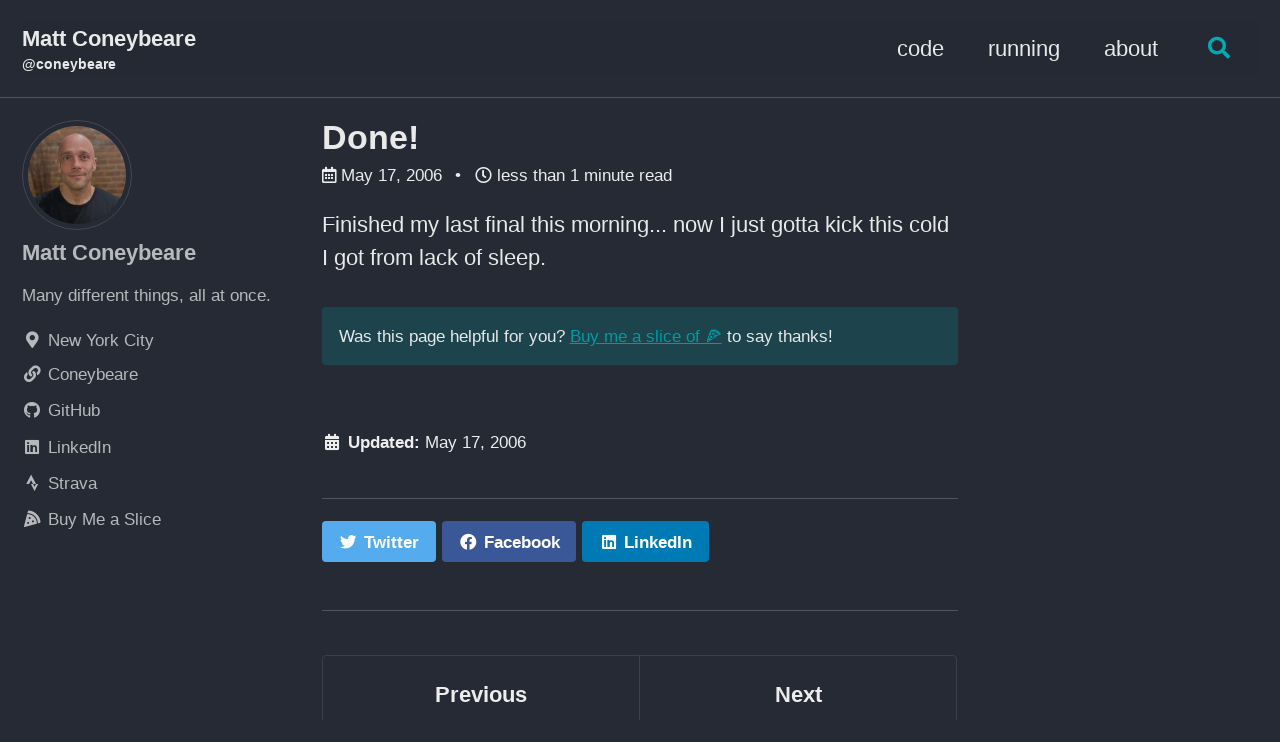

--- FILE ---
content_type: text/html
request_url: https://matt.coneybeare.me/done-129/
body_size: 4375
content:
<!doctype html>
<!--
  Minimal Mistakes Jekyll Theme 4.24.0 by Michael Rose
  Copyright 2013-2020 Michael Rose - mademistakes.com | @mmistakes
  Free for personal and commercial use under the MIT license
  https://github.com/mmistakes/minimal-mistakes/blob/master/LICENSE
-->
<html lang="en" class="no-js">
  <head>
    <meta charset="utf-8">

<!-- begin _includes/seo.html --><title>Done! - Matt Coneybeare</title>
<meta name="description" content="Finished my last final this morning… now I just gotta kick this cold I got from lack of sleep.     Was this page helpful for you? Buy me a slice of 🍕 to say thanks!">


  <meta name="author" content="Matt Coneybeare">
  
  <meta property="article:author" content="Matt Coneybeare">
  


<meta property="og:type" content="article">
<meta property="og:locale" content="en_US">
<meta property="og:site_name" content="Matt Coneybeare">
<meta property="og:title" content="Done!">
<meta property="og:url" content="https://matt.coneybeare.me/done-129/">


  <meta property="og:description" content="Finished my last final this morning… now I just gotta kick this cold I got from lack of sleep.     Was this page helpful for you? Buy me a slice of 🍕 to say thanks!">







  <meta property="article:published_time" content="2006-05-17T00:00:00-04:00">






<link rel="canonical" href="https://matt.coneybeare.me/done-129/">




<script type="application/ld+json">
  {
    "@context": "https://schema.org",
    
      "@type": "Person",
      "name": null,
      "url": "https://matt.coneybeare.me/"
    
  }
</script>







<!-- end _includes/seo.html -->



  <link href="/feed.xml" type="application/atom+xml" rel="alternate" title="Matt Coneybeare Feed">


<!-- https://t.co/dKP3o1e -->
<meta name="viewport" content="width=device-width, initial-scale=1.0">

<script>
  document.documentElement.className = document.documentElement.className.replace(/\bno-js\b/g, '') + ' js ';
</script>

<!-- For all browsers -->
<link rel="stylesheet" href="/assets/css/main.css">
<link rel="preload" href="https://cdn.jsdelivr.net/npm/@fortawesome/fontawesome-free@5/css/all.min.css" as="style" onload="this.onload=null;this.rel='stylesheet'">
<noscript><link rel="stylesheet" href="https://cdn.jsdelivr.net/npm/@fortawesome/fontawesome-free@5/css/all.min.css"></noscript>



    <!-- start custom head snippets -->

<!-- insert favicons. use https://realfavicongenerator.net/ -->

<!-- end custom head snippets -->

  </head>

  <body class="layout--single">
    <nav class="skip-links">
  <ul>
    <li><a href="#site-nav" class="screen-reader-shortcut">Skip to primary navigation</a></li>
    <li><a href="#main" class="screen-reader-shortcut">Skip to content</a></li>
    <li><a href="#footer" class="screen-reader-shortcut">Skip to footer</a></li>
  </ul>
</nav>

    <!--[if lt IE 9]>
<div class="notice--danger align-center" style="margin: 0;">You are using an <strong>outdated</strong> browser. Please <a href="https://browsehappy.com/">upgrade your browser</a> to improve your experience.</div>
<![endif]-->

    

<div class="masthead">
  <div class="masthead__inner-wrap">
    <div class="masthead__menu">
      <nav id="site-nav" class="greedy-nav">
        
        <a class="site-title" href="/">
          Matt Coneybeare
          <span class="site-subtitle">@coneybeare</span>
        </a>
        <ul class="visible-links"><li class="masthead__menu-item">
              <a href="/categories/code/">code</a>
            </li><li class="masthead__menu-item">
              <a href="/categories/running/">running</a>
            </li><li class="masthead__menu-item">
              <a href="/about/">about</a>
            </li></ul>
        
        <button class="search__toggle" type="button">
          <span class="visually-hidden">Toggle search</span>
          <i class="fas fa-search"></i>
        </button>
        
        <button class="greedy-nav__toggle hidden" type="button">
          <span class="visually-hidden">Toggle menu</span>
          <div class="navicon"></div>
        </button>
        <ul class="hidden-links hidden"></ul>
      </nav>
    </div>
  </div>
</div>


    <div class="initial-content">
      



<div id="main" role="main">
  
  <div class="sidebar sticky">
  


<div itemscope itemtype="https://schema.org/Person">

  
    <div class="author__avatar">
      
        <img src="https://d9l95gvbz3thr.cloudfront.net/assets/images/matt-coneybeare.jpg" alt="Matt Coneybeare" itemprop="image">
      
    </div>
  

  <div class="author__content">
    
      <h3 class="author__name" itemprop="name">Matt Coneybeare</h3>
    
    
      <div class="author__bio" itemprop="description">
        <p>Many different things, all at once.</p>

      </div>
    
  </div>

  <div class="author__urls-wrapper">
    <button class="btn btn--inverse">Follow</button>
    <ul class="author__urls social-icons">
      
        <li itemprop="homeLocation" itemscope itemtype="https://schema.org/Place">
          <i class="fas fa-fw fa-map-marker-alt" aria-hidden="true"></i> <span itemprop="name">New York City</span>
        </li>
      

      
        
          
            <li><a href="https://matt.coneybeare.me" rel="nofollow noopener noreferrer"><i class="fas fa-fw fa-link" aria-hidden="true"></i><span class="label">Coneybeare</span></a></li>
          
        
          
            <li><a href="https://github.com/coneybeare" rel="nofollow noopener noreferrer"><i class="fab fa-fw fa-github" aria-hidden="true"></i><span class="label">GitHub</span></a></li>
          
        
          
            <li><a href="https://www.linkedin.com/in/coneybeare" rel="nofollow noopener noreferrer"><i class="fab fa-fw fa-linkedin" aria-hidden="true"></i><span class="label">LinkedIn</span></a></li>
          
        
          
            <li><a href="https://www.strava.com/athletes/24284612" rel="nofollow noopener noreferrer"><i class="fab fa-fw fa-strava" aria-hidden="true"></i><span class="label">Strava</span></a></li>
          
        
          
            <li><a href="https://www.buymeacoffee.com/ycXXqdWgHX" rel="nofollow noopener noreferrer"><i class="fas fa-fw fa-pizza-slice" aria-hidden="true"></i><span class="label">Buy Me a Slice</span></a></li>
          
        
      

      

      

      

      

      

      

      

      

      

      

      

      

      

      

      

      

      

      

      

      

      

      

      

      

      <!--
  <li>
    <a href="http://link-to-whatever-social-network.com/user/" itemprop="sameAs" rel="nofollow noopener noreferrer">
      <i class="fas fa-fw" aria-hidden="true"></i> Custom Social Profile Link
    </a>
  </li>
-->
    </ul>
  </div>
</div>

  
  </div>



  <article class="page" itemscope itemtype="https://schema.org/CreativeWork">
    <meta itemprop="headline" content="Done!">
    <meta itemprop="description" content="Finished my last final this morning… now I just gotta kick this cold I got from lack of sleep.  Was this page helpful for you? Buy me a slice of 🍕 to say thanks!">
    <meta itemprop="datePublished" content="2006-05-17T00:00:00-04:00">
    

    <div class="page__inner-wrap">
      
        <header>
          <h1 id="page-title" class="page__title" itemprop="headline">Done!
</h1>
          

  <p class="page__meta">
    
      
      <span class="page__meta-date">
        <i class="far fa-calendar-alt" aria-hidden="true"></i>
        
        <time datetime="2006-05-17T00:00:00-04:00">May 17, 2006</time>
      </span>
    

    <span class="page__meta-sep"></span>

    
      
      

      <span class="page__meta-readtime">
        <i class="far fa-clock" aria-hidden="true"></i>
        
          less than 1 minute read
        
      </span>
    
  </p>


        </header>
      

      <section class="page__content" itemprop="text">
        
        Finished my last final this morning... now I just gotta kick this cold I got from lack of sleep.

<p class="notice--primary">
  Was this page helpful for you? <a href="https://www.buymeacoffee.com/ycXXqdWgHX">Buy me a slice of 🍕</a> to say thanks!
</p>

        
      </section>

      <footer class="page__meta">
        
        


        

  <p class="page__date"><strong><i class="fas fa-fw fa-calendar-alt" aria-hidden="true"></i> Updated:</strong> <time datetime="2006-05-17T00:00:00-04:00">May 17, 2006</time></p>


      </footer>

      <section class="page__share">
  

  <a href="https://twitter.com/intent/tweet?text=Done%21%20https%3A%2F%2Fmatt.coneybeare.me%2Fdone-129%2F" class="btn btn--twitter" onclick="window.open(this.href, 'window', 'left=20,top=20,width=500,height=500,toolbar=1,resizable=0'); return false;" title="Share on Twitter"><i class="fab fa-fw fa-twitter" aria-hidden="true"></i><span> Twitter</span></a>

  <a href="https://www.facebook.com/sharer/sharer.php?u=https%3A%2F%2Fmatt.coneybeare.me%2Fdone-129%2F" class="btn btn--facebook" onclick="window.open(this.href, 'window', 'left=20,top=20,width=500,height=500,toolbar=1,resizable=0'); return false;" title="Share on Facebook"><i class="fab fa-fw fa-facebook" aria-hidden="true"></i><span> Facebook</span></a>

  <a href="https://www.linkedin.com/shareArticle?mini=true&url=https%3A%2F%2Fmatt.coneybeare.me%2Fdone-129%2F" class="btn btn--linkedin" onclick="window.open(this.href, 'window', 'left=20,top=20,width=500,height=500,toolbar=1,resizable=0'); return false;" title="Share on LinkedIn"><i class="fab fa-fw fa-linkedin" aria-hidden="true"></i><span> LinkedIn</span></a>
</section>


      
  <nav class="pagination">
    
      <a href="/finals-40/" class="pagination--pager" title="Finals….
">Previous</a>
    
    
      <a href="/now-what-15/" class="pagination--pager" title="Now What?
">Next</a>
    
  </nav>

    </div>

    
      <div class="page__comments">
  
  
      <h4 class="page__comments-title">Comments</h4>
      <section id="disqus_thread"></section>
    
</div>

    
  </article>

  
  
    <div class="page__related">
      <h4 class="page__related-title">You May Also Enjoy</h4>
      <div class="grid__wrapper">
        
          



<div class="grid__item">
  <article class="archive__item" itemscope itemtype="https://schema.org/CreativeWork">
    
    <h2 class="archive__item-title no_toc" itemprop="headline">
      
        <a href="/what-its-like-running-in-the-nyc-marathon/" rel="permalink">What It’s Like Running in the NYC Marathon
</a>
      
    </h2>
    

  <p class="page__meta">
    
      
      <span class="page__meta-date">
        <i class="far fa-fw fa-calendar-alt" aria-hidden="true"></i>
        
        <time datetime="2015-11-01T20:38:00-05:00">November 1, 2015</time>
      </span>
    

    <span class="page__meta-sep"></span>

    
      
      

      <span class="page__meta-readtime">
        <i class="far fa-fw fa-clock" aria-hidden="true"></i>
        
          18 minute read
        
      </span>
    
  </p>


    <p class="archive__item-excerpt" itemprop="description">



    
  

Today I ran my first marathon. The TCS NYC Marathon snakes its way through all 5 boroughs of the most diverse City in the world. So what’s it li...</p>
  </article>
</div>

        
          



<div class="grid__item">
  <article class="archive__item" itemscope itemtype="https://schema.org/CreativeWork">
    
    <h2 class="archive__item-title no_toc" itemprop="headline">
      
        <a href="/marathon-27-boston/" rel="permalink">Marathon #27: Boston
</a>
      
    </h2>
    

  <p class="page__meta">
    
      
      <span class="page__meta-date">
        <i class="far fa-fw fa-calendar-alt" aria-hidden="true"></i>
        
        <time datetime="2023-04-18T06:04:00-04:00">April 18, 2023</time>
      </span>
    

    <span class="page__meta-sep"></span>

    
      
      

      <span class="page__meta-readtime">
        <i class="far fa-fw fa-clock" aria-hidden="true"></i>
        
          6 minute read
        
      </span>
    
  </p>


    <p class="archive__item-excerpt" itemprop="description">

  


  Marathon #27 is in the books, and it was a good one! This is my second time running the
  Boston Marathon, my second sub-three hour finish in this r...</p>
  </article>
</div>

        
          



<div class="grid__item">
  <article class="archive__item" itemscope itemtype="https://schema.org/CreativeWork">
    
    <h2 class="archive__item-title no_toc" itemprop="headline">
      
        <a href="/now-what-15/" rel="permalink">Now What?
</a>
      
    </h2>
    

  <p class="page__meta">
    
      
      <span class="page__meta-date">
        <i class="far fa-fw fa-calendar-alt" aria-hidden="true"></i>
        
        <time datetime="2006-05-17T00:00:00-04:00">May 17, 2006</time>
      </span>
    

    <span class="page__meta-sep"></span>

    
      
      

      <span class="page__meta-readtime">
        <i class="far fa-fw fa-clock" aria-hidden="true"></i>
        
          2 minute read
        
      </span>
    
  </p>


    <p class="archive__item-excerpt" itemprop="description">It is only 6 hours after my last exam and I am already bored. No better time than now to tell you all how my week has been. Since last Tuesday (last day of c...</p>
  </article>
</div>

        
          



<div class="grid__item">
  <article class="archive__item" itemscope itemtype="https://schema.org/CreativeWork">
    
    <h2 class="archive__item-title no_toc" itemprop="headline">
      
        <a href="/my-response-on-health-care-attack-0/" rel="permalink">My Response on Health Care Attack
</a>
      
    </h2>
    

  <p class="page__meta">
    
      
      <span class="page__meta-date">
        <i class="far fa-fw fa-calendar-alt" aria-hidden="true"></i>
        
        <time datetime="2007-12-13T00:00:00-05:00">December 13, 2007</time>
      </span>
    

    <span class="page__meta-sep"></span>

    
      
      

      <span class="page__meta-readtime">
        <i class="far fa-fw fa-clock" aria-hidden="true"></i>
        
          26 minute read
        
      </span>
    
  </p>


    <p class="archive__item-excerpt" itemprop="description">I recently received an email from a friend that caught me off guard. It was a lengthy letter defending the authors belief: "I believe that health care in Ame...</p>
  </article>
</div>

        
      </div>
    </div>
  
  
</div>

    </div>

    
      <div class="search-content">
        <div class="search-content__inner-wrap"><form class="search-content__form" onkeydown="return event.key != 'Enter';">
    <label class="sr-only" for="search">
      Enter your search term...
    </label>
    <input type="search" id="search" class="search-input" tabindex="-1" placeholder="Enter your search term..." />
  </form>
  <div id="results" class="results"></div></div>

      </div>
    

    <div id="footer" class="page__footer">
      <footer>
        <!-- start custom footer snippets -->

<!-- end custom footer snippets -->
        <div class="page__footer-follow">
  <ul class="social-icons">
    

    

    
      <li><a href="/feed.xml"><i class="fas fa-fw fa-rss-square" aria-hidden="true"></i> Feed</a></li>
    
  </ul>
</div>

<div class="page__footer-copyright">
  &copy; 2026 Matt Coneybeare, all rights reserved.
  Made with <i class="fas fa-heart"></i> in NYC.
  Powered by <a href="https://www.buymeacoffee.com/ycXXqdWgHX"><i class="fas fa-pizza-slice"></i></a>
</div>

      </footer>
    </div>

    
  <script src="/assets/js/main.min.js"></script>




<script src="/assets/js/lunr/lunr.min.js"></script>
<script src="/assets/js/lunr/lunr-store.js"></script>
<script src="/assets/js/lunr/lunr-en.js"></script>




  <!-- Global site tag (gtag.js) - Google Analytics -->
<script async src="https://www.googletagmanager.com/gtag/js?id=UA-39045931-1"></script>
<script>
  window.dataLayer = window.dataLayer || [];
  function gtag(){dataLayer.push(arguments);}
  gtag('js', new Date());

  gtag('config', 'UA-39045931-1', { 'anonymize_ip': false});
</script>






    
<script>
  var disqus_config = function () {
    this.page.url = "https://matt.coneybeare.me/done-129/";
    this.page.identifier = "done-129";
  };
  (function () { /* DON'T EDIT BELOW THIS LINE */
    var d = document,
      s = d.createElement('script');
    s.src = 'https://coneybeare.disqus.com/embed.js';
    s.setAttribute('data-timestamp', + new Date());
    (d.head || d.body).appendChild(s);
  })();
</script>
<noscript>Please enable JavaScript to view the
  <a href="https://disqus.com/?ref_noscript">comments powered by Disqus.</a>
</noscript>


  





  </body>
</html>


--- FILE ---
content_type: text/css
request_url: https://matt.coneybeare.me/assets/css/main.css
body_size: 17695
content:
@charset "UTF-8";
/* ==========================================================================
   Dark skin
   ========================================================================== */
/* Colors */
.author__urls.social-icons i,
.author__urls.social-icons .svg-inline--fa,
.page__footer-follow .social-icons i,
.page__footer-follow .social-icons .svg-inline--fa {
  color: inherit;
}

.ais-search-box .ais-search-box--input {
  background-color: #1f242c;
}

/*!
 * Minimal Mistakes Jekyll Theme 4.24.0 by Michael Rose
 * Copyright 2013-2020 Michael Rose - mademistakes.com | @mmistakes
 * Licensed under MIT (https://github.com/mmistakes/minimal-mistakes/blob/master/LICENSE)
*/
/* Variables */
/* ==========================================================================
   Variables
   ========================================================================== */
/*
   Typography
   ========================================================================== */
/* paragraph indention */
/* system typefaces */
/* sans serif typefaces */
/* serif typefaces */
/* type scale */
/* headline scale */
/*
   Colors
   ========================================================================== */
/* YIQ color contrast */
/* brands */
/* links */
/* notices */
/* syntax highlighting (base16) */
/*
   Breakpoints
   ========================================================================== */
/*
   Grid
   ========================================================================== */
/*
   Other
   ========================================================================== */
/* Mixins and functions */
/* Magnific Popup CSS */
.mfp-counter {
  font-family: Georgia, Times, serif;
}

.mfp-bg {
  top: 0;
  left: 0;
  width: 100%;
  height: 100%;
  z-index: 1042;
  overflow: hidden;
  position: fixed;
  background: #000;
  opacity: 0.8;
  filter: alpha(opacity=80);
}

.mfp-wrap {
  top: 0;
  left: 0;
  width: 100%;
  height: 100%;
  z-index: 1043;
  position: fixed;
  outline: none !important;
  -webkit-backface-visibility: hidden;
}

.mfp-container {
  text-align: center;
  position: absolute;
  width: 100%;
  height: 100%;
  left: 0;
  top: 0;
  padding: 0 8px;
  -webkit-box-sizing: border-box;
  -moz-box-sizing: border-box;
  box-sizing: border-box;
}

.mfp-container:before {
  content: "";
  display: inline-block;
  height: 100%;
  vertical-align: middle;
}

.mfp-align-top .mfp-container:before {
  display: none;
}

.mfp-content {
  position: relative;
  display: inline-block;
  vertical-align: middle;
  margin: 0 auto;
  text-align: left;
  z-index: 1045;
}

.mfp-inline-holder .mfp-content,
.mfp-ajax-holder .mfp-content {
  width: 100%;
  cursor: auto;
}

.mfp-ajax-cur {
  cursor: progress;
}

.mfp-zoom-out-cur, .mfp-zoom-out-cur .mfp-image-holder .mfp-close {
  cursor: -moz-zoom-out;
  cursor: -webkit-zoom-out;
  cursor: zoom-out;
}

.mfp-zoom {
  cursor: pointer;
  cursor: -webkit-zoom-in;
  cursor: -moz-zoom-in;
  cursor: zoom-in;
}

.mfp-auto-cursor .mfp-content {
  cursor: auto;
}

.mfp-close,
.mfp-arrow,
.mfp-preloader,
.mfp-counter {
  -webkit-user-select: none;
  -moz-user-select: none;
  user-select: none;
}

.mfp-loading.mfp-figure {
  display: none;
}

.mfp-hide {
  display: none !important;
}

.mfp-preloader {
  color: #ccc;
  position: absolute;
  top: 50%;
  width: auto;
  text-align: center;
  margin-top: -0.8em;
  left: 8px;
  right: 8px;
  z-index: 1044;
}
.mfp-preloader a {
  color: #ccc;
}
.mfp-preloader a:hover {
  color: #fff;
}

.mfp-s-ready .mfp-preloader {
  display: none;
}

.mfp-s-error .mfp-content {
  display: none;
}

button.mfp-close, button.mfp-arrow {
  overflow: visible;
  cursor: pointer;
  background: transparent;
  border: 0;
  -webkit-appearance: none;
  display: block;
  outline: none;
  padding: 0;
  z-index: 1046;
  -webkit-box-shadow: none;
  box-shadow: none;
}
button::-moz-focus-inner {
  padding: 0;
  border: 0;
}

.mfp-close {
  width: 44px;
  height: 44px;
  line-height: 44px;
  position: absolute;
  right: 0;
  top: 0;
  text-decoration: none;
  text-align: center;
  opacity: 1;
  filter: alpha(opacity=100);
  padding: 0 0 18px 10px;
  color: #fff;
  font-style: normal;
  font-size: 28px;
  font-family: Georgia, Times, serif;
}
.mfp-close:hover, .mfp-close:focus {
  opacity: 1;
  filter: alpha(opacity=100);
}
.mfp-close:active {
  top: 1px;
}

.mfp-close-btn-in .mfp-close {
  color: #fff;
}

.mfp-image-holder .mfp-close,
.mfp-iframe-holder .mfp-close {
  color: #fff;
  right: -6px;
  text-align: right;
  padding-right: 6px;
  width: 100%;
}

.mfp-counter {
  position: absolute;
  top: 0;
  right: 0;
  color: #ccc;
  font-size: 12px;
  line-height: 18px;
}

.mfp-arrow {
  position: absolute;
  opacity: 1;
  filter: alpha(opacity=100);
  margin: 0;
  top: 50%;
  margin-top: -55px;
  padding: 0;
  width: 90px;
  height: 110px;
  -webkit-tap-highlight-color: rgba(0, 0, 0, 0);
}
.mfp-arrow:active {
  margin-top: -54px;
}
.mfp-arrow:hover, .mfp-arrow:focus {
  opacity: 1;
  filter: alpha(opacity=100);
}
.mfp-arrow:before, .mfp-arrow:after,
.mfp-arrow .mfp-b,
.mfp-arrow .mfp-a {
  content: "";
  display: block;
  width: 0;
  height: 0;
  position: absolute;
  left: 0;
  top: 0;
  margin-top: 35px;
  margin-left: 35px;
  border: medium inset transparent;
}
.mfp-arrow:after,
.mfp-arrow .mfp-a {
  border-top-width: 13px;
  border-bottom-width: 13px;
  top: 8px;
}
.mfp-arrow:before,
.mfp-arrow .mfp-b {
  border-top-width: 21px;
  border-bottom-width: 21px;
  opacity: 0.7;
}

.mfp-arrow-left {
  left: 0;
}
.mfp-arrow-left:after,
.mfp-arrow-left .mfp-a {
  border-right: 17px solid #fff;
  margin-left: 31px;
}
.mfp-arrow-left:before,
.mfp-arrow-left .mfp-b {
  margin-left: 25px;
  border-right: 27px solid #fff;
}

.mfp-arrow-right {
  right: 0;
}
.mfp-arrow-right:after,
.mfp-arrow-right .mfp-a {
  border-left: 17px solid #fff;
  margin-left: 39px;
}
.mfp-arrow-right:before,
.mfp-arrow-right .mfp-b {
  border-left: 27px solid #fff;
}

.mfp-iframe-holder {
  padding-top: 40px;
  padding-bottom: 40px;
}
.mfp-iframe-holder .mfp-content {
  line-height: 0;
  width: 100%;
  max-width: 900px;
}
.mfp-iframe-holder .mfp-close {
  top: -40px;
}

.mfp-iframe-scaler {
  width: 100%;
  height: 0;
  overflow: hidden;
  padding-top: 56.25%;
}
.mfp-iframe-scaler iframe {
  position: absolute;
  display: block;
  top: 0;
  left: 0;
  width: 100%;
  height: 100%;
  box-shadow: 0 0 8px rgba(0, 0, 0, 0.6);
  background: #000;
}

/* Main image in popup */
img.mfp-img {
  width: auto;
  max-width: 100%;
  height: auto;
  display: block;
  line-height: 0;
  -webkit-box-sizing: border-box;
  -moz-box-sizing: border-box;
  box-sizing: border-box;
  padding: 40px 0 40px;
  margin: 0 auto;
}

/* The shadow behind the image */
.mfp-figure {
  line-height: 0;
}
.mfp-figure:after {
  content: "";
  position: absolute;
  left: 0;
  top: 40px;
  bottom: 40px;
  display: block;
  right: 0;
  width: auto;
  height: auto;
  z-index: -1;
  box-shadow: 0 0 8px rgba(0, 0, 0, 0.6);
  background: #444;
}
.mfp-figure small {
  color: #bdbdbd;
  display: block;
  font-size: 12px;
  line-height: 14px;
}
.mfp-figure figure {
  margin: 0;
}
.mfp-figure figcaption {
  margin-top: 0;
  margin-bottom: 0;
}

.mfp-bottom-bar {
  margin-top: -36px;
  position: absolute;
  top: 100%;
  left: 0;
  width: 100%;
  cursor: auto;
}

.mfp-title {
  text-align: left;
  line-height: 18px;
  color: #f3f3f3;
  word-wrap: break-word;
  padding-right: 36px;
}

.mfp-image-holder .mfp-content {
  max-width: 100%;
}

.mfp-gallery .mfp-image-holder .mfp-figure {
  cursor: pointer;
}

@media screen and (max-width: 800px) and (orientation: landscape), screen and (max-height: 300px) {
  /**
   * Remove all paddings around the image on small screen
   */
  .mfp-img-mobile .mfp-image-holder {
    padding-left: 0;
    padding-right: 0;
  }
  .mfp-img-mobile img.mfp-img {
    padding: 0;
  }
  .mfp-img-mobile .mfp-figure:after {
    top: 0;
    bottom: 0;
  }
  .mfp-img-mobile .mfp-figure small {
    display: inline;
    margin-left: 5px;
  }
  .mfp-img-mobile .mfp-bottom-bar {
    background: rgba(0, 0, 0, 0.6);
    bottom: 0;
    margin: 0;
    top: auto;
    padding: 3px 5px;
    position: fixed;
    -webkit-box-sizing: border-box;
    -moz-box-sizing: border-box;
    box-sizing: border-box;
  }
  .mfp-img-mobile .mfp-bottom-bar:empty {
    padding: 0;
  }
  .mfp-img-mobile .mfp-counter {
    right: 5px;
    top: 3px;
  }
  .mfp-img-mobile .mfp-close {
    top: 0;
    right: 0;
    width: 35px;
    height: 35px;
    line-height: 35px;
    background: rgba(0, 0, 0, 0.6);
    position: fixed;
    text-align: center;
    padding: 0;
  }
}
@media all and (max-width: 900px) {
  .mfp-arrow {
    -webkit-transform: scale(0.75);
    transform: scale(0.75);
  }
  .mfp-arrow-left {
    -webkit-transform-origin: 0;
    transform-origin: 0;
  }
  .mfp-arrow-right {
    -webkit-transform-origin: 100%;
    transform-origin: 100%;
  }
  .mfp-container {
    padding-left: 6px;
    padding-right: 6px;
  }
}
.mfp-ie7 .mfp-img {
  padding: 0;
}
.mfp-ie7 .mfp-bottom-bar {
  width: 600px;
  left: 50%;
  margin-left: -300px;
  margin-top: 5px;
  padding-bottom: 5px;
}
.mfp-ie7 .mfp-container {
  padding: 0;
}
.mfp-ie7 .mfp-content {
  padding-top: 44px;
}
.mfp-ie7 .mfp-close {
  top: 0;
  right: 0;
  padding-top: 0;
}

/* ==========================================================================
   MIXINS
   ========================================================================== */
button:focus, a:focus {
  /* Default*/
  outline: thin dotted #00adb5;
  /* Webkit*/
  outline: 5px auto #00adb5;
  outline-offset: -2px;
}

/*
   em function
   ========================================================================== */
/*
   Bourbon clearfix
   ========================================================================== */
/*
  * Provides an easy way to include a clearfix for containing floats.
  * link http://cssmojo.com/latest_new_clearfix_so_far/
  *
  * example scss - Usage
  *
  * .element {
  *   @include clearfix;
  * }
  *
  * example css - CSS Output
  *
  * .element::after {
  *   clear: both;
  *   content: "";
  *   display: table;
  * }
*/
/*
   Compass YIQ Color Contrast
   https://github.com/easy-designs/yiq-color-contrast
   ========================================================================== */
/* Core CSS */
/* ==========================================================================
   STYLE RESETS
   ========================================================================== */
* {
  box-sizing: border-box;
}

html {
  /* apply a natural box layout model to all elements */
  box-sizing: border-box;
  background-color: #252a34;
  font-size: 16px;
  -webkit-text-size-adjust: 100%;
  -ms-text-size-adjust: 100%;
}
@media (min-width: 48em) {
  html {
    font-size: 18px;
  }
}
@media (min-width: 64em) {
  html {
    font-size: 20px;
  }
}
@media (min-width: 80em) {
  html {
    font-size: 22px;
  }
}

/* Remove margin */
body {
  margin: 0;
}

/* Selected elements */
::-moz-selection {
  color: #fff;
  background: #000;
}

::selection {
  color: #fff;
  background: #000;
}

/* Display HTML5 elements in IE6-9 and FF3 */
article,
aside,
details,
figcaption,
figure,
footer,
header,
hgroup,
main,
nav,
section {
  display: block;
}

/* Display block in IE6-9 and FF3 */
audio,
canvas,
video {
  display: inline-block;
  *display: inline;
  *zoom: 1;
}

/* Prevents modern browsers from displaying 'audio' without controls */
audio:not([controls]) {
  display: none;
}

a {
  color: #8cd2d5;
}

/* Apply focus state */
/* Remove outline from links */
a:hover,
a:active {
  outline: 0;
}

/* Prevent sub and sup affecting line-height in all browsers */
sub,
sup {
  position: relative;
  font-size: 75%;
  line-height: 0;
  vertical-align: baseline;
}

sup {
  top: -0.5em;
}

sub {
  bottom: -0.25em;
}

/* img border in anchor's and image quality */
img {
  /* Responsive images (ensure images don't scale beyond their parents) */
  max-width: 100%; /* part 1: Set a maximum relative to the parent*/
  width: auto\9 ; /* IE7-8 need help adjusting responsive images*/
  height: auto; /* part 2: Scale the height according to the width, otherwise you get stretching*/
  vertical-align: middle;
  border: 0;
  -ms-interpolation-mode: bicubic;
}

/* Prevent max-width from affecting Google Maps */
#map_canvas img,
.google-maps img {
  max-width: none;
}

/* Consistent form font size in all browsers, margin changes, misc */
button,
input,
select,
textarea {
  margin: 0;
  font-size: 100%;
  vertical-align: middle;
}

button,
input {
  *overflow: visible; /* inner spacing ie IE6/7*/
  line-height: normal; /* FF3/4 have !important on line-height in UA stylesheet*/
}

button::-moz-focus-inner,
input::-moz-focus-inner { /* inner padding and border oddities in FF3/4*/
  padding: 0;
  border: 0;
}

button,
html input[type=button],
input[type=reset],
input[type=submit] {
  -webkit-appearance: button; /* corrects inability to style clickable `input` types in iOS*/
  cursor: pointer; /* improves usability and consistency of cursor style between image-type `input` and others*/
}

label,
select,
button,
input[type=button],
input[type=reset],
input[type=submit],
input[type=radio],
input[type=checkbox] {
  cursor: pointer; /* improves usability and consistency of cursor style between image-type `input` and others*/
}

input[type=search] { /* Appearance in Safari/Chrome*/
  box-sizing: border-box;
  -webkit-appearance: textfield;
}

input[type=search]::-webkit-search-decoration,
input[type=search]::-webkit-search-cancel-button {
  -webkit-appearance: none; /* inner-padding issues in Chrome OSX, Safari 5*/
}

textarea {
  overflow: auto; /* remove vertical scrollbar in IE6-9*/
  vertical-align: top; /* readability and alignment cross-browser*/
}

/* ==========================================================================
   BASE ELEMENTS
   ========================================================================== */
html {
  /* sticky footer fix */
  position: relative;
  min-height: 100%;
}

body {
  margin: 0;
  padding: 0;
  color: #eaeaea;
  font-family: -apple-system, BlinkMacSystemFont, "Roboto", "Segoe UI", "Helvetica Neue", "Lucida Grande", Arial, sans-serif;
  line-height: 1.5;
}
body.overflow--hidden {
  /* when primary navigation is visible, the content in the background won't scroll */
  overflow: hidden;
}

h1,
h2,
h3,
h4,
h5,
h6 {
  margin: 2em 0 0.5em;
  line-height: 1.2;
  font-family: -apple-system, BlinkMacSystemFont, "Roboto", "Segoe UI", "Helvetica Neue", "Lucida Grande", Arial, sans-serif;
  font-weight: bold;
}

h1 {
  margin-top: 0;
  font-size: 1.563em;
}

h2 {
  font-size: 1.25em;
}

h3 {
  font-size: 1.125em;
}

h4 {
  font-size: 1.0625em;
}

h5 {
  font-size: 1.03125em;
}

h6 {
  font-size: 1em;
}

small,
.small {
  font-size: 0.75em;
}

p {
  margin-bottom: 1.3em;
}

u,
ins {
  text-decoration: none;
  border-bottom: 1px solid #eaeaea;
}
u a,
ins a {
  color: inherit;
}

del a {
  color: inherit;
}

/* reduce orphans and widows when printing */
p,
pre,
blockquote,
ul,
ol,
dl,
figure,
table,
fieldset {
  orphans: 3;
  widows: 3;
}

/* abbreviations */
abbr[title],
abbr[data-original-title] {
  text-decoration: none;
  cursor: help;
  border-bottom: 1px dotted #eaeaea;
}

/* blockquotes */
blockquote {
  margin: 2em 1em 2em 0;
  padding-left: 1em;
  padding-right: 1em;
  font-style: italic;
  border-left: 0.25em solid #00adb5;
}
blockquote cite {
  font-style: italic;
}
blockquote cite:before {
  content: "—";
  padding-right: 5px;
}

/* links */
a:visited {
  color: #699ea0;
}
a:hover {
  color: #a9dde0;
  outline: 0;
}

/* buttons */
/* code */
tt,
code,
kbd,
samp,
pre {
  font-family: Monaco, Consolas, "Lucida Console", monospace;
}

pre {
  overflow-x: auto; /* add scrollbars to wide code blocks*/
}

p > code,
a > code,
li > code,
figcaption > code,
td > code {
  padding-top: 0.1rem;
  padding-bottom: 0.1rem;
  font-size: 0.8em;
  background: #1f242c;
  border-radius: 4px;
}
p > code:before, p > code:after,
a > code:before,
a > code:after,
li > code:before,
li > code:after,
figcaption > code:before,
figcaption > code:after,
td > code:before,
td > code:after {
  letter-spacing: -0.2em;
  content: " "; /* non-breaking space*/
}

/* horizontal rule */
hr {
  display: block;
  margin: 1em 0;
  border: 0;
  border-top: 1px solid #51555d;
}

/* lists */
ul li,
ol li {
  margin-bottom: 0.5em;
}

li ul,
li ol {
  margin-top: 0.5em;
}

/*
   Media and embeds
   ========================================================================== */
/* Figures and images */
figure {
  display: -webkit-box;
  display: flex;
  -webkit-box-pack: justify;
  justify-content: space-between;
  -webkit-box-align: start;
  align-items: flex-start;
  flex-wrap: wrap;
  margin: 2em 0;
}
figure img,
figure iframe,
figure .fluid-width-video-wrapper {
  margin-bottom: 1em;
}
figure img {
  width: 100%;
  border-radius: 4px;
  -webkit-transition: all 0.2s ease-in-out;
  transition: all 0.2s ease-in-out;
}
figure > a {
  display: block;
}
@media (min-width: 37.5em) {
  figure.half > a,
  figure.half > img {
    width: calc(50% - 0.5em);
  }
}
figure.half figcaption {
  width: 100%;
}
@media (min-width: 37.5em) {
  figure.third > a,
  figure.third > img {
    width: calc(33.3333% - 0.5em);
  }
}
figure.third figcaption {
  width: 100%;
}

/* Figure captions */
figcaption {
  margin-bottom: 0.5em;
  color: #eeeeee;
  font-family: Georgia, Times, serif;
  font-size: 0.75em;
}
figcaption a {
  -webkit-transition: all 0.2s ease-in-out;
  transition: all 0.2s ease-in-out;
}
figcaption a:hover {
  color: #a9dde0;
}

/* Fix IE9 SVG bug */
svg:not(:root) {
  overflow: hidden;
}

/*
   Navigation lists
   ========================================================================== */
/**
 * Removes margins, padding, and bullet points from navigation lists
 *
 * Example usage:
 * <nav>
 *    <ul>
 *      <li><a href="#link-1">Link 1</a></li>
 *      <li><a href="#link-2">Link 2</a></li>
 *      <li><a href="#link-3">Link 3</a></li>
 *    </ul>
 *  </nav>
 */
nav {
  /* override white-space for nested lists */
}
nav ul {
  margin: 0;
  padding: 0;
}
nav li {
  list-style: none;
}
nav a {
  text-decoration: none;
}
nav ul li,
nav ol li {
  margin-bottom: 0;
}
nav li ul,
nav li ol {
  margin-top: 0;
}

/*
   Global animation transition
   ========================================================================== */
b,
i,
strong,
em,
blockquote,
p,
q,
span,
figure,
img,
h1,
h2,
header,
input,
a,
tr,
td,
form button,
input[type=submit],
.btn,
.highlight,
.archive__item-teaser {
  -webkit-transition: all 0.2s ease-in-out;
  transition: all 0.2s ease-in-out;
}

/* ==========================================================================
   Forms
   ========================================================================== */
form {
  margin: 0 0 5px 0;
  padding: 1em;
  background-color: #1f242c;
}
form fieldset {
  margin-bottom: 5px;
  padding: 0;
  border-width: 0;
}
form legend {
  display: block;
  width: 100%;
  margin-bottom: 10px;
  *margin-left: -7px;
  padding: 0;
  color: #eaeaea;
  border: 0;
  white-space: normal;
}
form p {
  margin-bottom: 2.5px;
}
form ul {
  list-style-type: none;
  margin: 0 0 5px 0;
  padding: 0;
}
form br {
  display: none;
}

label,
input,
button,
select,
textarea {
  vertical-align: baseline;
  *vertical-align: middle;
}

input,
button,
select,
textarea {
  box-sizing: border-box;
  font-family: -apple-system, BlinkMacSystemFont, "Roboto", "Segoe UI", "Helvetica Neue", "Lucida Grande", Arial, sans-serif;
}

label {
  display: block;
  margin-bottom: 0.25em;
  color: #eaeaea;
  cursor: pointer;
}
label small {
  font-size: 0.75em;
}
label input,
label textarea,
label select {
  display: block;
}

input,
textarea,
select {
  display: inline-block;
  width: 100%;
  padding: 0.25em;
  margin-bottom: 0.5em;
  color: #eaeaea;
  background-color: #252a34;
  border: #51555d;
  border-radius: 4px;
  box-shadow: 0 1px 1px rgba(0, 0, 0, 0.125);
}

.input-mini {
  width: 60px;
}

.input-small {
  width: 90px;
}

input[type=image],
input[type=checkbox],
input[type=radio] {
  width: auto;
  height: auto;
  padding: 0;
  margin: 3px 0;
  *margin-top: 0;
  line-height: normal;
  cursor: pointer;
  border-radius: 0;
  border: 0 \9 ;
  box-shadow: none;
}

input[type=checkbox],
input[type=radio] {
  box-sizing: border-box;
  padding: 0;
  *width: 13px;
  *height: 13px;
}

input[type=image] {
  border: 0;
}

input[type=file] {
  width: auto;
  padding: initial;
  line-height: initial;
  border: initial;
  background-color: transparent;
  background-color: initial;
  box-shadow: none;
}

input[type=button],
input[type=reset],
input[type=submit] {
  width: auto;
  height: auto;
  cursor: pointer;
  *overflow: visible;
}

select,
input[type=file] {
  *margin-top: 4px;
}

select {
  width: auto;
  background-color: #fff;
}

select[multiple],
select[size] {
  height: auto;
}

textarea {
  resize: vertical;
  height: auto;
  overflow: auto;
  vertical-align: top;
}

input[type=hidden] {
  display: none;
}

.form {
  position: relative;
}

.radio,
.checkbox {
  padding-left: 18px;
  font-weight: normal;
}

.radio input[type=radio],
.checkbox input[type=checkbox] {
  float: left;
  margin-left: -18px;
}

.radio.inline,
.checkbox.inline {
  display: inline-block;
  padding-top: 5px;
  margin-bottom: 0;
  vertical-align: middle;
}

.radio.inline + .radio.inline,
.checkbox.inline + .checkbox.inline {
  margin-left: 10px;
}

/*
     Disabled state
     ========================================================================== */
input[disabled],
select[disabled],
textarea[disabled],
input[readonly],
select[readonly],
textarea[readonly] {
  opacity: 0.5;
  cursor: not-allowed;
}

/*
     Focus & active state
     ========================================================================== */
input:focus,
textarea:focus {
  border-color: #00adb5;
  outline: 0;
  outline: thin dotted \9 ;
  box-shadow: inset 0 1px 3px rgba(234, 234, 234, 0.06), 0 0 5px rgba(0, 173, 181, 0.7);
}

input[type=file]:focus,
input[type=radio]:focus,
input[type=checkbox]:focus,
select:focus {
  box-shadow: none;
}

/*
     Help text
     ========================================================================== */
.help-block,
.help-inline {
  color: #eeeeee;
}

.help-block {
  display: block;
  margin-bottom: 1em;
  line-height: 1em;
}

.help-inline {
  display: inline-block;
  vertical-align: middle;
  padding-left: 5px;
}

/*
     .form-group
     ========================================================================== */
.form-group {
  margin-bottom: 5px;
  padding: 0;
  border-width: 0;
}

/*
     .form-inline
     ========================================================================== */
.form-inline input,
.form-inline textarea,
.form-inline select {
  display: inline-block;
  margin-bottom: 0;
}

.form-inline label {
  display: inline-block;
}

.form-inline .radio,
.form-inline .checkbox,
.form-inline .radio {
  padding-left: 0;
  margin-bottom: 0;
  vertical-align: middle;
}

.form-inline .radio input[type=radio],
.form-inline .checkbox input[type=checkbox] {
  float: left;
  margin-left: 0;
  margin-right: 3px;
}

/*
     .form-search
     ========================================================================== */
.form-search input,
.form-search textarea,
.form-search select {
  display: inline-block;
  margin-bottom: 0;
}

.form-search .search-query {
  padding-left: 14px;
  padding-right: 14px;
  margin-bottom: 0;
  border-radius: 14px;
}

.form-search label {
  display: inline-block;
}

.form-search .radio,
.form-search .checkbox,
.form-inline .radio {
  padding-left: 0;
  margin-bottom: 0;
  vertical-align: middle;
}

.form-search .radio input[type=radio],
.form-search .checkbox input[type=checkbox] {
  float: left;
  margin-left: 0;
  margin-right: 3px;
}

/*
     .form--loading
     ========================================================================== */
.form--loading:before {
  content: "";
}

.form--loading .form__spinner {
  display: block;
}

.form:before {
  position: absolute;
  top: 0;
  left: 0;
  width: 100%;
  height: 100%;
  background-color: rgba(255, 255, 255, 0.7);
  z-index: 10;
}

.form__spinner {
  display: none;
  position: absolute;
  top: 50%;
  left: 50%;
  z-index: 11;
}

/* ==========================================================================
   TABLES
   ========================================================================== */
table {
  display: block;
  margin-bottom: 1em;
  width: 100%;
  font-family: -apple-system, BlinkMacSystemFont, "Roboto", "Segoe UI", "Helvetica Neue", "Lucida Grande", Arial, sans-serif;
  font-size: 0.75em;
  border-collapse: collapse;
  overflow-x: auto;
}
table + table {
  margin-top: 1em;
}

thead {
  background-color: #51555d;
  border-bottom: 2px solid #3d4046;
}

th {
  padding: 0.5em;
  font-weight: bold;
  text-align: left;
}

td {
  padding: 0.5em;
  border-bottom: 1px solid #3d4046;
}

tr,
td,
th {
  vertical-align: middle;
}

/* ==========================================================================
   ANIMATIONS
   ========================================================================== */
@-webkit-keyframes intro {
  0% {
    opacity: 0;
  }
  100% {
    opacity: 1;
  }
}
@keyframes intro {
  0% {
    opacity: 0;
  }
  100% {
    opacity: 1;
  }
}
/* Components */
/* ==========================================================================
   BUTTONS
   ========================================================================== */
/*
   Default button
   ========================================================================== */
.btn {
  /* default */
  display: inline-block;
  margin-bottom: 0.25em;
  padding: 0.5em 1em;
  font-family: -apple-system, BlinkMacSystemFont, "Roboto", "Segoe UI", "Helvetica Neue", "Lucida Grande", Arial, sans-serif;
  font-size: 0.75em;
  font-weight: bold;
  text-align: center;
  text-decoration: none;
  border-width: 0;
  border-radius: 4px;
  cursor: pointer;
  /* button colors */
  /* fills width of parent container */
  /* disabled */
  /* extra large button */
  /* large button */
  /* small button */
}
.btn .icon {
  margin-right: 0.5em;
}
.btn .icon + .hidden {
  margin-left: -0.5em; /* override for hidden text*/
}
.btn--primary {
  background-color: #00adb5;
  color: #fff;
}
.btn--primary:visited {
  background-color: #00adb5;
  color: #fff;
}
.btn--primary:hover {
  background-color: #008a91;
  color: #fff;
}
.btn--inverse {
  background-color: #fff;
  color: #3d4144;
  border: 1px solid #51555d;
}
.btn--inverse:visited {
  background-color: #fff;
  color: #3d4144;
}
.btn--inverse:hover {
  background-color: #cccccc;
  color: #3d4144;
}
.btn--light-outline {
  background-color: transparent;
  color: #fff;
  border: 1px solid #fff;
}
.btn--light-outline:visited {
  background-color: transparent;
  color: #fff;
}
.btn--light-outline:hover {
  background-color: rgba(0, 0, 0, 0.2);
  color: #fff;
}
.btn--success {
  background-color: #3fa63f;
  color: #fff;
}
.btn--success:visited {
  background-color: #3fa63f;
  color: #fff;
}
.btn--success:hover {
  background-color: #328532;
  color: #fff;
}
.btn--warning {
  background-color: #d67f05;
  color: #fff;
}
.btn--warning:visited {
  background-color: #d67f05;
  color: #fff;
}
.btn--warning:hover {
  background-color: #ab6604;
  color: #fff;
}
.btn--danger {
  background-color: #ee5f5b;
  color: #fff;
}
.btn--danger:visited {
  background-color: #ee5f5b;
  color: #fff;
}
.btn--danger:hover {
  background-color: #be4c49;
  color: #fff;
}
.btn--info {
  background-color: #3b9cba;
  color: #fff;
}
.btn--info:visited {
  background-color: #3b9cba;
  color: #fff;
}
.btn--info:hover {
  background-color: #2f7d95;
  color: #fff;
}
.btn--facebook {
  background-color: #3b5998;
  color: #fff;
}
.btn--facebook:visited {
  background-color: #3b5998;
  color: #fff;
}
.btn--facebook:hover {
  background-color: #2f477a;
  color: #fff;
}
.btn--twitter {
  background-color: #55acee;
  color: #fff;
}
.btn--twitter:visited {
  background-color: #55acee;
  color: #fff;
}
.btn--twitter:hover {
  background-color: #448abe;
  color: #fff;
}
.btn--linkedin {
  background-color: #007bb6;
  color: #fff;
}
.btn--linkedin:visited {
  background-color: #007bb6;
  color: #fff;
}
.btn--linkedin:hover {
  background-color: #006292;
  color: #fff;
}
.btn--block {
  display: block;
  width: 100%;
}
.btn--block + .btn--block {
  margin-top: 0.25em;
}
.btn--disabled {
  pointer-events: none;
  cursor: not-allowed;
  filter: alpha(opacity=65);
  box-shadow: none;
  opacity: 0.65;
}
.btn--x-large {
  font-size: 1.25em;
}
.btn--large {
  font-size: 1em;
}
.btn--small {
  font-size: 0.6875em;
}

/* ==========================================================================
   NOTICE TEXT BLOCKS
   ========================================================================== */
/**
 *  Default Kramdown usage (no indents!):
 *  <div class="notice" markdown="1">
 *  #### Headline for the Notice
 *  Text for the notice
 *  </div>
 */
/* Default notice */
.notice {
  margin: 2em 0 !important; /* override*/
  padding: 1em;
  color: #eaeaea;
  font-family: -apple-system, BlinkMacSystemFont, "Roboto", "Segoe UI", "Helvetica Neue", "Lucida Grande", Arial, sans-serif;
  font-size: 0.75em !important;
  text-indent: initial; /* override*/
  background-color: #434851;
  border-radius: 4px;
  box-shadow: 0 1px 1px rgba(189, 193, 196, 0.25);
}
.notice h4 {
  margin-top: 0 !important; /* override*/
  margin-bottom: 0.75em;
  line-height: inherit;
}
.page__content .notice h4 {
  /* using at-root to override .page-content h4 font size*/
  margin-bottom: 0;
  font-size: 1em;
}

.notice p:last-child {
  margin-bottom: 0 !important; /* override*/
}
.notice h4 + p {
  /* remove space above paragraphs that appear directly after notice headline*/
  margin-top: 0;
  padding-top: 0;
}
.notice a {
  color: #aaaeb0;
}
.notice a:hover {
  color: #5f6162;
}
.notice code {
  background-color: #343942;
}
.notice pre code {
  background-color: inherit;
}
.notice ul:last-child {
  margin-bottom: 0; /* override*/
}

/* Primary notice */
.notice--primary {
  margin: 2em 0 !important; /* override*/
  padding: 1em;
  color: #eaeaea;
  font-family: -apple-system, BlinkMacSystemFont, "Roboto", "Segoe UI", "Helvetica Neue", "Lucida Grande", Arial, sans-serif;
  font-size: 0.75em !important;
  text-indent: initial; /* override*/
  background-color: #1e444e;
  border-radius: 4px;
  box-shadow: 0 1px 1px rgba(0, 173, 181, 0.25);
}
.notice--primary h4 {
  margin-top: 0 !important; /* override*/
  margin-bottom: 0.75em;
  line-height: inherit;
}
.page__content .notice--primary h4 {
  /* using at-root to override .page-content h4 font size*/
  margin-bottom: 0;
  font-size: 1em;
}

.notice--primary p:last-child {
  margin-bottom: 0 !important; /* override*/
}
.notice--primary h4 + p {
  /* remove space above paragraphs that appear directly after notice headline*/
  margin-top: 0;
  padding-top: 0;
}
.notice--primary a {
  color: #009ca3;
}
.notice--primary a:hover {
  color: #00575b;
}
.notice--primary code {
  background-color: #213741;
}
.notice--primary pre code {
  background-color: inherit;
}
.notice--primary ul:last-child {
  margin-bottom: 0; /* override*/
}

/* Info notice */
.notice--info {
  margin: 2em 0 !important; /* override*/
  padding: 1em;
  color: #eaeaea;
  font-family: -apple-system, BlinkMacSystemFont, "Roboto", "Segoe UI", "Helvetica Neue", "Lucida Grande", Arial, sans-serif;
  font-size: 0.75em !important;
  text-indent: initial; /* override*/
  background-color: #29414f;
  border-radius: 4px;
  box-shadow: 0 1px 1px rgba(59, 156, 186, 0.25);
}
.notice--info h4 {
  margin-top: 0 !important; /* override*/
  margin-bottom: 0.75em;
  line-height: inherit;
}
.page__content .notice--info h4 {
  /* using at-root to override .page-content h4 font size*/
  margin-bottom: 0;
  font-size: 1em;
}

.notice--info p:last-child {
  margin-bottom: 0 !important; /* override*/
}
.notice--info h4 + p {
  /* remove space above paragraphs that appear directly after notice headline*/
  margin-top: 0;
  padding-top: 0;
}
.notice--info a {
  color: #358ca7;
}
.notice--info a:hover {
  color: #1e4e5d;
}
.notice--info code {
  background-color: #273541;
}
.notice--info pre code {
  background-color: inherit;
}
.notice--info ul:last-child {
  margin-bottom: 0; /* override*/
}

/* Warning notice */
.notice--warning {
  margin: 2em 0 !important; /* override*/
  padding: 1em;
  color: #eaeaea;
  font-family: -apple-system, BlinkMacSystemFont, "Roboto", "Segoe UI", "Helvetica Neue", "Lucida Grande", Arial, sans-serif;
  font-size: 0.75em !important;
  text-indent: initial; /* override*/
  background-color: #483b2b;
  border-radius: 4px;
  box-shadow: 0 1px 1px rgba(214, 127, 5, 0.25);
}
.notice--warning h4 {
  margin-top: 0 !important; /* override*/
  margin-bottom: 0.75em;
  line-height: inherit;
}
.page__content .notice--warning h4 {
  /* using at-root to override .page-content h4 font size*/
  margin-bottom: 0;
  font-size: 1em;
}

.notice--warning p:last-child {
  margin-bottom: 0 !important; /* override*/
}
.notice--warning h4 + p {
  /* remove space above paragraphs that appear directly after notice headline*/
  margin-top: 0;
  padding-top: 0;
}
.notice--warning a {
  color: #c17205;
}
.notice--warning a:hover {
  color: #6b4003;
}
.notice--warning code {
  background-color: #37332f;
}
.notice--warning pre code {
  background-color: inherit;
}
.notice--warning ul:last-child {
  margin-bottom: 0; /* override*/
}

/* Success notice */
.notice--success {
  margin: 2em 0 !important; /* override*/
  padding: 1em;
  color: #eaeaea;
  font-family: -apple-system, BlinkMacSystemFont, "Roboto", "Segoe UI", "Helvetica Neue", "Lucida Grande", Arial, sans-serif;
  font-size: 0.75em !important;
  text-indent: initial; /* override*/
  background-color: #2a4336;
  border-radius: 4px;
  box-shadow: 0 1px 1px rgba(63, 166, 63, 0.25);
}
.notice--success h4 {
  margin-top: 0 !important; /* override*/
  margin-bottom: 0.75em;
  line-height: inherit;
}
.page__content .notice--success h4 {
  /* using at-root to override .page-content h4 font size*/
  margin-bottom: 0;
  font-size: 1em;
}

.notice--success p:last-child {
  margin-bottom: 0 !important; /* override*/
}
.notice--success h4 + p {
  /* remove space above paragraphs that appear directly after notice headline*/
  margin-top: 0;
  padding-top: 0;
}
.notice--success a {
  color: #399539;
}
.notice--success a:hover {
  color: #205320;
}
.notice--success code {
  background-color: #283635;
}
.notice--success pre code {
  background-color: inherit;
}
.notice--success ul:last-child {
  margin-bottom: 0; /* override*/
}

/* Danger notice */
.notice--danger {
  margin: 2em 0 !important; /* override*/
  padding: 1em;
  color: #eaeaea;
  font-family: -apple-system, BlinkMacSystemFont, "Roboto", "Segoe UI", "Helvetica Neue", "Lucida Grande", Arial, sans-serif;
  font-size: 0.75em !important;
  text-indent: initial; /* override*/
  background-color: #4d353c;
  border-radius: 4px;
  box-shadow: 0 1px 1px rgba(238, 95, 91, 0.25);
}
.notice--danger h4 {
  margin-top: 0 !important; /* override*/
  margin-bottom: 0.75em;
  line-height: inherit;
}
.page__content .notice--danger h4 {
  /* using at-root to override .page-content h4 font size*/
  margin-bottom: 0;
  font-size: 1em;
}

.notice--danger p:last-child {
  margin-bottom: 0 !important; /* override*/
}
.notice--danger h4 + p {
  /* remove space above paragraphs that appear directly after notice headline*/
  margin-top: 0;
  padding-top: 0;
}
.notice--danger a {
  color: #d65652;
}
.notice--danger a:hover {
  color: #77302e;
}
.notice--danger code {
  background-color: #392f38;
}
.notice--danger pre code {
  background-color: inherit;
}
.notice--danger ul:last-child {
  margin-bottom: 0; /* override*/
}

/* ==========================================================================
   MASTHEAD
   ========================================================================== */
.masthead {
  position: relative;
  border-bottom: 1px solid #51555d;
  -webkit-animation: intro 0.3s both;
  animation: intro 0.3s both;
  -webkit-animation-delay: 0.15s;
  animation-delay: 0.15s;
  z-index: 20;
}
.masthead__inner-wrap {
  clear: both;
  margin-left: auto;
  margin-right: auto;
  padding: 1em;
  max-width: 100%;
  display: -webkit-box;
  display: -ms-flexbox;
  display: flex;
  -webkit-box-pack: justify;
  -ms-flex-pack: justify;
  justify-content: space-between;
  font-family: -apple-system, BlinkMacSystemFont, "Roboto", "Segoe UI", "Helvetica Neue", "Lucida Grande", Arial, sans-serif;
}
.masthead__inner-wrap::after {
  clear: both;
  content: "";
  display: table;
}
@media (min-width: 80em) {
  .masthead__inner-wrap {
    max-width: 1280px;
  }
}
.masthead__inner-wrap nav {
  z-index: 10;
}
.masthead__inner-wrap a {
  text-decoration: none;
}

.site-logo img {
  max-height: 2rem;
}

.site-title {
  display: -webkit-box;
  display: -ms-flexbox;
  display: flex;
  -ms-flex-item-align: center;
  align-self: center;
  font-weight: bold;
}

.site-subtitle {
  display: block;
  font-size: 0.625em;
}

.masthead__menu {
  float: left;
  margin-left: 0;
  margin-right: 0;
  width: 100%;
  clear: both;
}
.masthead__menu .site-nav {
  margin-left: 0;
}
@media (min-width: 37.5em) {
  .masthead__menu .site-nav {
    float: right;
  }
}
.masthead__menu ul {
  margin: 0;
  padding: 0;
  clear: both;
  list-style-type: none;
}

.masthead__menu-item {
  display: block;
  list-style-type: none;
  white-space: nowrap;
}
.masthead__menu-item--lg {
  padding-right: 2em;
  font-weight: 700;
}

/* ==========================================================================
   NAVIGATION
   ========================================================================== */
/*
   Breadcrumb navigation links
   ========================================================================== */
.breadcrumbs {
  clear: both;
  margin: 0 auto;
  max-width: 100%;
  padding-left: 1em;
  padding-right: 1em;
  font-family: -apple-system, BlinkMacSystemFont, "Roboto", "Segoe UI", "Helvetica Neue", "Lucida Grande", Arial, sans-serif;
  -webkit-animation: intro 0.3s both;
  animation: intro 0.3s both;
  -webkit-animation-delay: 0.3s;
  animation-delay: 0.3s;
}
.breadcrumbs::after {
  clear: both;
  content: "";
  display: table;
}
@media (min-width: 80em) {
  .breadcrumbs {
    max-width: 1280px;
  }
}
.breadcrumbs ol {
  padding: 0;
  list-style: none;
  font-size: 0.75em;
}
@media (min-width: 64em) {
  .breadcrumbs ol {
    float: right;
    width: calc(100% - 200px);
  }
}
@media (min-width: 80em) {
  .breadcrumbs ol {
    width: calc(100% - 300px);
  }
}
.breadcrumbs li {
  display: inline;
}
.breadcrumbs .current {
  font-weight: bold;
}

/*
     Post pagination navigation links
     ========================================================================== */
.pagination {
  clear: both;
  float: left;
  margin-top: 1em;
  padding-top: 1em;
  width: 100%;
  /* next/previous buttons */
}
.pagination::after {
  clear: both;
  content: "";
  display: table;
}
.pagination ul {
  margin: 0;
  padding: 0;
  list-style-type: none;
  font-family: -apple-system, BlinkMacSystemFont, "Roboto", "Segoe UI", "Helvetica Neue", "Lucida Grande", Arial, sans-serif;
}
.pagination li {
  display: block;
  float: left;
  margin-left: -1px;
}
.pagination li a {
  display: block;
  margin-bottom: 0.25em;
  padding: 0.5em 1em;
  font-family: -apple-system, BlinkMacSystemFont, "Roboto", "Segoe UI", "Helvetica Neue", "Lucida Grande", Arial, sans-serif;
  font-size: 14px;
  font-weight: bold;
  line-height: 1.5;
  text-align: center;
  text-decoration: none;
  color: #eeeeee;
  border: 1px solid #3d4046;
  border-radius: 0;
}
.pagination li a:hover {
  color: #a9dde0;
}
.pagination li a.current, .pagination li a.current.disabled {
  color: #fff;
  background: #00adb5;
}
.pagination li a.disabled {
  color: rgba(238, 238, 238, 0.5);
  pointer-events: none;
  cursor: not-allowed;
}
.pagination li:first-child {
  margin-left: 0;
}
.pagination li:first-child a {
  border-top-left-radius: 4px;
  border-bottom-left-radius: 4px;
}
.pagination li:last-child a {
  border-top-right-radius: 4px;
  border-bottom-right-radius: 4px;
}
.pagination--pager {
  display: block;
  padding: 1em 2em;
  float: left;
  width: 50%;
  font-family: -apple-system, BlinkMacSystemFont, "Roboto", "Segoe UI", "Helvetica Neue", "Lucida Grande", Arial, sans-serif;
  font-size: 1em;
  font-weight: bold;
  text-align: center;
  text-decoration: none;
  color: #eeeeee;
  border: 1px solid #3d4046;
  border-radius: 4px;
}
.pagination--pager:hover {
  background-color: #eeeeee;
  color: #3d4144;
}
.pagination--pager:first-child {
  border-top-right-radius: 0;
  border-bottom-right-radius: 0;
}
.pagination--pager:last-child {
  margin-left: -1px;
  border-top-left-radius: 0;
  border-bottom-left-radius: 0;
}
.pagination--pager.disabled {
  color: rgba(238, 238, 238, 0.5);
  pointer-events: none;
  cursor: not-allowed;
}

.page__content + .pagination,
.page__meta + .pagination,
.comment__date + .pagination,
.page__share + .pagination,
.page__comments + .pagination {
  margin-top: 2em;
  padding-top: 2em;
  border-top: 1px solid #51555d;
}

/*
     Priority plus navigation
     ========================================================================== */
.greedy-nav {
  position: relative;
  display: -webkit-box;
  display: -ms-flexbox;
  display: flex;
  -webkit-box-align: center;
  -ms-flex-align: center;
  align-items: center;
  min-height: 2em;
  background: #252a34;
}
.greedy-nav a {
  display: block;
  margin: 0 1rem;
  color: #eaeaea;
  text-decoration: none;
  -webkit-transition: none;
  transition: none;
}
.greedy-nav a:hover {
  color: #bbbbbb;
}
.greedy-nav a.site-logo {
  margin-left: 0;
  margin-right: 0.5rem;
}
.greedy-nav a.site-title {
  margin-left: 0;
}
.greedy-nav img {
  -webkit-transition: none;
  transition: none;
}
.greedy-nav__toggle {
  -ms-flex-item-align: center;
  align-self: center;
  height: 2rem;
  border: 0;
  outline: none;
  background-color: transparent;
  cursor: pointer;
}
.greedy-nav .visible-links {
  display: -webkit-box;
  display: -ms-flexbox;
  display: flex;
  -webkit-box-pack: end;
  -ms-flex-pack: end;
  justify-content: flex-end;
  -webkit-box-flex: 1;
  -ms-flex: 1;
  flex: 1;
  overflow: hidden;
}
.greedy-nav .visible-links li {
  -webkit-box-flex: 0;
  -ms-flex: none;
  flex: none;
}
.greedy-nav .visible-links a {
  position: relative;
}
.greedy-nav .visible-links a:before {
  content: "";
  position: absolute;
  left: 0;
  bottom: 0;
  height: 4px;
  background: #00adb5;
  width: 100%;
  -webkit-transition: all 0.2s ease-in-out;
  transition: all 0.2s ease-in-out;
  -webkit-transform: scaleX(0) translate3d(0, 0, 0);
  transform: scaleX(0) translate3d(0, 0, 0);
}
.greedy-nav .visible-links a:hover:before {
  -webkit-transform: scaleX(1);
  -ms-transform: scaleX(1);
  transform: scaleX(1);
}
.greedy-nav .hidden-links {
  position: absolute;
  top: 100%;
  right: 0;
  margin-top: 15px;
  padding: 5px;
  border: 1px solid #51555d;
  border-radius: 4px;
  background: #252a34;
  -webkit-box-shadow: 0 2px 4px 0 rgba(0, 0, 0, 0.16), 0 2px 10px 0 rgba(0, 0, 0, 0.12);
  box-shadow: 0 2px 4px 0 rgba(0, 0, 0, 0.16), 0 2px 10px 0 rgba(0, 0, 0, 0.12);
}
.greedy-nav .hidden-links.hidden {
  display: none;
}
.greedy-nav .hidden-links a {
  margin: 0;
  padding: 10px 20px;
  font-size: 1em;
}
.greedy-nav .hidden-links a:hover {
  color: #bbbbbb;
  background: #1a1d24;
}
.greedy-nav .hidden-links:before {
  content: "";
  position: absolute;
  top: -11px;
  right: 10px;
  width: 0;
  border-style: solid;
  border-width: 0 10px 10px;
  border-color: #51555d transparent;
  display: block;
  z-index: 0;
}
.greedy-nav .hidden-links:after {
  content: "";
  position: absolute;
  top: -10px;
  right: 10px;
  width: 0;
  border-style: solid;
  border-width: 0 10px 10px;
  border-color: #252a34 transparent;
  display: block;
  z-index: 1;
}
.greedy-nav .hidden-links li {
  display: block;
  border-bottom: 1px solid #51555d;
}
.greedy-nav .hidden-links li:last-child {
  border-bottom: none;
}

.no-js .greedy-nav .visible-links {
  -ms-flex-wrap: wrap;
  flex-wrap: wrap;
  overflow: visible;
}

/*
     Navigation list
     ========================================================================== */
.nav__list {
  margin-bottom: 1.5em;
}
.nav__list input[type=checkbox],
.nav__list label {
  display: none;
}
@media (max-width: 63.9375em) {
  .nav__list {
    /* selected*/
    /* on hover show expand*/
  }
  .nav__list label {
    position: relative;
    display: inline-block;
    padding: 0.5em 2.5em 0.5em 1em;
    color: #7a8288;
    font-size: 0.75em;
    font-weight: bold;
    border: 1px solid #bdc1c4;
    border-radius: 4px;
    z-index: 20;
    -webkit-transition: 0.2s ease-out;
    transition: 0.2s ease-out;
    cursor: pointer;
  }
  .nav__list label:before, .nav__list label:after {
    content: "";
    position: absolute;
    right: 1em;
    top: 1.25em;
    width: 0.75em;
    height: 0.125em;
    line-height: 1;
    background-color: #7a8288;
    -webkit-transition: 0.2s ease-out;
    transition: 0.2s ease-out;
  }
  .nav__list label:after {
    -webkit-transform: rotate(90deg);
    -ms-transform: rotate(90deg);
    transform: rotate(90deg);
  }
  .nav__list label:hover {
    color: #fff;
    border-color: #7a8288;
    background-color: #333333;
  }
  .nav__list label:hover:before, .nav__list label:hover:after {
    background-color: #fff;
  }
  .nav__list input:checked + label {
    color: white;
    background-color: #333333;
  }
  .nav__list input:checked + label:before, .nav__list input:checked + label:after {
    background-color: #fff;
  }
  .nav__list label:hover:after {
    -webkit-transform: rotate(90deg);
    -ms-transform: rotate(90deg);
    transform: rotate(90deg);
  }
  .nav__list input:checked + label:hover:after {
    -webkit-transform: rotate(0);
    -ms-transform: rotate(0);
    transform: rotate(0);
  }
  .nav__list ul {
    margin-bottom: 1em;
  }
  .nav__list a {
    display: block;
    padding: 0.25em 0;
  }
}
@media (max-width: 63.9375em) and (min-width: 64em) {
  .nav__list a {
    padding-top: 0.125em;
    padding-bottom: 0.125em;
  }
}
@media (max-width: 63.9375em) {
  .nav__list a:hover {
    text-decoration: underline;
  }
}

.nav__list .nav__items {
  margin: 0;
  font-size: 1.25rem;
}
.nav__list .nav__items a {
  color: inherit;
}
.nav__list .nav__items .active {
  margin-left: -0.5em;
  padding-left: 0.5em;
  padding-right: 0.5em;
  font-weight: bold;
}
@media (max-width: 63.9375em) {
  .nav__list .nav__items {
    position: relative;
    max-height: 0;
    opacity: 0%;
    overflow: hidden;
    z-index: 10;
    -webkit-transition: 0.3s ease-in-out;
    transition: 0.3s ease-in-out;
    -webkit-transform: translate(0, 10%);
    -ms-transform: translate(0, 10%);
    transform: translate(0, 10%);
  }
}

@media (max-width: 63.9375em) {
  .nav__list input:checked ~ .nav__items {
    -webkit-transition: 0.5s ease-in-out;
    transition: 0.5s ease-in-out;
    max-height: 9999px; /* exaggerate max-height to accommodate tall lists*/
    overflow: visible;
    opacity: 1;
    margin-top: 1em;
    -webkit-transform: translate(0, 0);
    -ms-transform: translate(0, 0);
    transform: translate(0, 0);
  }
}
.nav__title {
  margin: 0;
  padding: 0.5rem 0.75rem;
  font-family: -apple-system, BlinkMacSystemFont, "Roboto", "Segoe UI", "Helvetica Neue", "Lucida Grande", Arial, sans-serif;
  font-size: 1em;
  font-weight: bold;
}

.nav__sub-title {
  display: block;
  margin: 0.5rem 0;
  padding: 0.25rem 0;
  font-family: -apple-system, BlinkMacSystemFont, "Roboto", "Segoe UI", "Helvetica Neue", "Lucida Grande", Arial, sans-serif;
  font-size: 0.75em;
  font-weight: bold;
  text-transform: uppercase;
  border-bottom: 1px solid #51555d;
}

/*
     Table of contents navigation
     ========================================================================== */
.toc {
  font-family: -apple-system, BlinkMacSystemFont, "Roboto", "Segoe UI", "Helvetica Neue", "Lucida Grande", Arial, sans-serif;
  color: #7a8288;
  background-color: #252a34;
  border: 1px solid #51555d;
  border-radius: 4px;
  -webkit-box-shadow: 0 1px 1px rgba(0, 0, 0, 0.125);
  box-shadow: 0 1px 1px rgba(0, 0, 0, 0.125);
}
.toc .nav__title {
  color: #fff;
  font-size: 0.75em;
  background: #00adb5;
  border-top-left-radius: 4px;
  border-top-right-radius: 4px;
}
.toc .active a {
  background-color: #cceff0;
  color: #3d4144;
}

.toc__menu {
  margin: 0;
  padding: 0;
  width: 100%;
  list-style: none;
  font-size: 0.75em;
}
@media (min-width: 64em) {
  .toc__menu {
    font-size: 0.6875em;
  }
}
.toc__menu a {
  display: block;
  padding: 0.25rem 0.75rem;
  color: #eeeeee;
  font-weight: bold;
  line-height: 1.5;
  border-bottom: 1px solid #51555d;
}
.toc__menu a:hover {
  color: #eaeaea;
}
.toc__menu li ul > li a {
  padding-left: 1.25rem;
  font-weight: normal;
}
.toc__menu li ul li ul > li a {
  padding-left: 1.75rem;
}
.toc__menu li ul li ul li ul > li a {
  padding-left: 2.25rem;
}
.toc__menu li ul li ul li ul li ul > li a {
  padding-left: 2.75rem;
}
.toc__menu li ul li ul li ul li ul li ul > li a {
  padding-left: 3.25rem;
}

/* ==========================================================================
   FOOTER
   ========================================================================== */
.page__footer {
  clear: both;
  float: left;
  margin-left: 0;
  margin-right: 0;
  width: 100%;
  margin-top: 3em;
  color: #eeeeee;
  -webkit-animation: intro 0.3s both;
  animation: intro 0.3s both;
  -webkit-animation-delay: 0.45s;
  animation-delay: 0.45s;
  background-color: #1a1d24;
}
.page__footer::after {
  clear: both;
  content: "";
  display: table;
}
.page__footer footer {
  clear: both;
  margin-left: auto;
  margin-right: auto;
  margin-top: 2em;
  max-width: 100%;
  padding: 0 1em 2em;
}
.page__footer footer::after {
  clear: both;
  content: "";
  display: table;
}
@media (min-width: 80em) {
  .page__footer footer {
    max-width: 1280px;
  }
}
.page__footer a {
  color: inherit;
  text-decoration: none;
}
.page__footer a:hover {
  text-decoration: underline;
}
.page__footer .fas,
.page__footer .fab,
.page__footer .far,
.page__footer .fal {
  color: #eeeeee;
}

.page__footer-copyright {
  font-family: -apple-system, BlinkMacSystemFont, "Roboto", "Segoe UI", "Helvetica Neue", "Lucida Grande", Arial, sans-serif;
  font-size: 0.6875em;
}

.page__footer-follow ul {
  margin: 0;
  padding: 0;
  list-style-type: none;
}
.page__footer-follow li {
  display: inline-block;
  padding-top: 5px;
  padding-bottom: 5px;
  font-family: -apple-system, BlinkMacSystemFont, "Roboto", "Segoe UI", "Helvetica Neue", "Lucida Grande", Arial, sans-serif;
  font-size: 0.75em;
  text-transform: uppercase;
}
.page__footer-follow li + li:before {
  content: "";
  padding-right: 5px;
}
.page__footer-follow a {
  padding-right: 10px;
  font-weight: bold;
}
.page__footer-follow .social-icons a {
  white-space: nowrap;
}

/* ==========================================================================
   SEARCH
   ========================================================================== */
.layout--search .archive__item-teaser {
  margin-bottom: 0.25em;
}

.search__toggle {
  margin-left: 1rem;
  margin-right: 1rem;
  height: 2rem;
  border: 0;
  outline: none;
  color: #00adb5;
  background-color: transparent;
  cursor: pointer;
  -webkit-transition: 0.2s;
  transition: 0.2s;
}
.search__toggle:hover {
  color: #008288;
}

.search-icon {
  width: 100%;
  height: 100%;
}

.search-content {
  display: none;
  visibility: hidden;
  padding-top: 1em;
  padding-bottom: 1em;
}
.search-content__inner-wrap {
  width: 100%;
  margin-left: auto;
  margin-right: auto;
  padding-left: 1em;
  padding-right: 1em;
  -webkit-animation: intro 0.3s both;
  animation: intro 0.3s both;
  -webkit-animation-delay: 0.15s;
  animation-delay: 0.15s;
}
@media (min-width: 80em) {
  .search-content__inner-wrap {
    max-width: 1280px;
  }
}
.search-content__form {
  background-color: transparent;
}
.search-content .search-input {
  display: block;
  margin-bottom: 0;
  padding: 0;
  border: none;
  outline: none;
  box-shadow: none;
  background-color: transparent;
  font-size: 1.563em;
}
@media (min-width: 64em) {
  .search-content .search-input {
    font-size: 1.953em;
  }
}
@media (min-width: 80em) {
  .search-content .search-input {
    font-size: 2.441em;
  }
}
.search-content.is--visible {
  display: block;
  visibility: visible;
}
.search-content.is--visible::after {
  content: "";
  display: block;
}
.search-content .results__found {
  margin-top: 0.5em;
  font-size: 0.75em;
}
.search-content .archive__item {
  margin-bottom: 2em;
}
@media (min-width: 64em) {
  .search-content .archive__item {
    width: 75%;
  }
}
@media (min-width: 80em) {
  .search-content .archive__item {
    width: 50%;
  }
}
.search-content .archive__item-title {
  margin-top: 0;
}
.search-content .archive__item-excerpt {
  margin-bottom: 0;
}

/* Algolia search */
.ais-search-box {
  max-width: 100% !important;
  margin-bottom: 2em;
}

.archive__item-title .ais-Highlight {
  color: #00adb5;
  font-style: normal;
  text-decoration: underline;
}

.archive__item-excerpt .ais-Highlight {
  color: #00adb5;
  font-style: normal;
  font-weight: bold;
}

/* ==========================================================================
   Syntax highlighting
   ========================================================================== */
div.highlighter-rouge,
figure.highlight {
  position: relative;
  margin-bottom: 1em;
  background: #263238;
  color: #eeffff;
  font-family: Monaco, Consolas, "Lucida Console", monospace;
  font-size: 0.75em;
  line-height: 1.8;
  border-radius: 4px;
}
div.highlighter-rouge > pre,
div.highlighter-rouge pre.highlight,
figure.highlight > pre,
figure.highlight pre.highlight {
  margin: 0;
  padding: 1em;
}

.highlight table {
  margin-bottom: 0;
  font-size: 1em;
  border: 0;
}
.highlight table td {
  padding: 0;
  width: calc(100% - 1em);
  border: 0;
  /* line numbers*/
  /* code */
}
.highlight table td.gutter, .highlight table td.rouge-gutter {
  padding-right: 1em;
  width: 1em;
  color: #b2ccd6;
  border-right: 1px solid #b2ccd6;
  text-align: right;
}
.highlight table td.code, .highlight table td.rouge-code {
  padding-left: 1em;
}
.highlight table pre {
  margin: 0;
}

.highlight pre {
  width: 100%;
}

.highlight .hll {
  background-color: #eeffff;
}

.highlight .c {
  /* Comment */
  color: #b2ccd6;
}
.highlight .err {
  /* Error */
  color: #f07178;
}
.highlight .k {
  /* Keyword */
  color: #c792ea;
}
.highlight .l {
  /* Literal */
  color: #f78c6c;
}
.highlight .n {
  /* Name */
  color: #eeffff;
}
.highlight .o {
  /* Operator */
  color: #89ddff;
}
.highlight .p {
  /* Punctuation */
  color: #eeffff;
}
.highlight .cm {
  /* Comment.Multiline */
  color: #b2ccd6;
}
.highlight .cp {
  /* Comment.Preproc */
  color: #b2ccd6;
}
.highlight .c1 {
  /* Comment.Single */
  color: #b2ccd6;
}
.highlight .cs {
  /* Comment.Special */
  color: #b2ccd6;
}
.highlight .gd {
  /* Generic.Deleted */
  color: #f07178;
}
.highlight .ge {
  /* Generic.Emph */
  font-style: italic;
}
.highlight .gh {
  /* Generic.Heading */
  color: #eeffff;
  font-weight: bold;
}
.highlight .gi {
  /* Generic.Inserted */
  color: #c3e88d;
}
.highlight .gp {
  /* Generic.Prompt */
  color: #b2ccd6;
  font-weight: bold;
}
.highlight .gs {
  /* Generic.Strong */
  font-weight: bold;
}
.highlight .gu {
  /* Generic.Subheading */
  color: #89ddff;
  font-weight: bold;
}
.highlight .kc {
  /* Keyword.Constant */
  color: #c792ea;
}
.highlight .kd {
  /* Keyword.Declaration */
  color: #c792ea;
}
.highlight .kn {
  /* Keyword.Namespace */
  color: #89ddff;
}
.highlight .kp {
  /* Keyword.Pseudo */
  color: #c792ea;
}
.highlight .kr {
  /* Keyword.Reserved */
  color: #c792ea;
}
.highlight .kt {
  /* Keyword.Type */
  color: #ffcb6b;
}
.highlight .ld {
  /* Literal.Date */
  color: #c3e88d;
}
.highlight .m {
  /* Literal.Number */
  color: #f78c6c;
}
.highlight .s {
  /* Literal.String */
  color: #c3e88d;
}
.highlight .na {
  /* Name.Attribute */
  color: #82aaff;
}
.highlight .nb {
  /* Name.Builtin */
  color: #eeffff;
}
.highlight .nc {
  /* Name.Class */
  color: #ffcb6b;
}
.highlight .no {
  /* Name.Constant */
  color: #f07178;
}
.highlight .nd {
  /* Name.Decorator */
  color: #89ddff;
}
.highlight .ni {
  /* Name.Entity */
  color: #eeffff;
}
.highlight .ne {
  /* Name.Exception */
  color: #f07178;
}
.highlight .nf {
  /* Name.Function */
  color: #82aaff;
}
.highlight .nl {
  /* Name.Label */
  color: #eeffff;
}
.highlight .nn {
  /* Name.Namespace */
  color: #ffcb6b;
}
.highlight .nx {
  /* Name.Other */
  color: #82aaff;
}
.highlight .py {
  /* Name.Property */
  color: #eeffff;
}
.highlight .nt {
  /* Name.Tag */
  color: #89ddff;
}
.highlight .nv {
  /* Name.Variable */
  color: #f07178;
}
.highlight .ow {
  /* Operator.Word */
  color: #89ddff;
}
.highlight .w {
  /* Text.Whitespace */
  color: #eeffff;
}
.highlight .mf {
  /* Literal.Number.Float */
  color: #f78c6c;
}
.highlight .mh {
  /* Literal.Number.Hex */
  color: #f78c6c;
}
.highlight .mi {
  /* Literal.Number.Integer */
  color: #f78c6c;
}
.highlight .mo {
  /* Literal.Number.Oct */
  color: #f78c6c;
}
.highlight .sb {
  /* Literal.String.Backtick */
  color: #c3e88d;
}
.highlight .sc {
  /* Literal.String.Char */
  color: #eeffff;
}
.highlight .sd {
  /* Literal.String.Doc */
  color: #b2ccd6;
}
.highlight .s2 {
  /* Literal.String.Double */
  color: #c3e88d;
}
.highlight .se {
  /* Literal.String.Escape */
  color: #f78c6c;
}
.highlight .sh {
  /* Literal.String.Heredoc */
  color: #c3e88d;
}
.highlight .si {
  /* Literal.String.Interpol */
  color: #f78c6c;
}
.highlight .sx {
  /* Literal.String.Other */
  color: #c3e88d;
}
.highlight .sr {
  /* Literal.String.Regex */
  color: #c3e88d;
}
.highlight .s1 {
  /* Literal.String.Single */
  color: #c3e88d;
}
.highlight .ss {
  /* Literal.String.Symbol */
  color: #c3e88d;
}
.highlight .bp {
  /* Name.Builtin.Pseudo */
  color: #eeffff;
}
.highlight .vc {
  /* Name.Variable.Class */
  color: #f07178;
}
.highlight .vg {
  /* Name.Variable.Global */
  color: #f07178;
}
.highlight .vi {
  /* Name.Variable.Instance */
  color: #f07178;
}
.highlight .il {
  /* Literal.Number.Integer.Long */
  color: #f78c6c;
}

.gist th, .gist td {
  border-bottom: 0;
}

/* Utility classes */
/* ==========================================================================
   UTILITY CLASSES
   ========================================================================== */
/*
   Visibility
   ========================================================================== */
/* http://www.456bereastreet.com/archive/200711/screen_readers_sometimes_ignore_displaynone/ */
.hidden,
.is--hidden {
  display: none;
  visibility: hidden;
}

/* for preloading images */
.load {
  display: none;
}

.transparent {
  opacity: 0;
}

/* https://developer.yahoo.com/blogs/ydn/clip-hidden-content-better-accessibility-53456.html */
.visually-hidden,
.screen-reader-text,
.screen-reader-text span,
.screen-reader-shortcut {
  position: absolute !important;
  clip: rect(1px, 1px, 1px, 1px);
  height: 1px !important;
  width: 1px !important;
  border: 0 !important;
  overflow: hidden;
}

body:hover .visually-hidden a,
body:hover .visually-hidden input,
body:hover .visually-hidden button {
  display: none !important;
}

/* screen readers */
.screen-reader-text:focus,
.screen-reader-shortcut:focus {
  clip: auto !important;
  height: auto !important;
  width: auto !important;
  display: block;
  font-size: 1em;
  font-weight: bold;
  padding: 15px 23px 14px;
  background: #fff;
  z-index: 100000;
  text-decoration: none;
  box-shadow: 0 0 2px 2px rgba(0, 0, 0, 0.6);
}

/*
   Skip links
   ========================================================================== */
.skip-link {
  position: fixed;
  z-index: 20;
  margin: 0;
  font-family: -apple-system, BlinkMacSystemFont, "Roboto", "Segoe UI", "Helvetica Neue", "Lucida Grande", Arial, sans-serif;
  white-space: nowrap;
}

.skip-link li {
  height: 0;
  width: 0;
  list-style: none;
}

/*
   Type
   ========================================================================== */
.text-left {
  text-align: left;
}

.text-center {
  text-align: center;
}

.text-right {
  text-align: right;
}

.text-justify {
  text-align: justify;
}

.text-nowrap {
  white-space: nowrap;
}

/*
   Task lists
   ========================================================================== */
.task-list {
  padding: 0;
}
.task-list li {
  list-style-type: none;
}
.task-list .task-list-item-checkbox {
  margin-right: 0.5em;
  opacity: 1;
}

.task-list .task-list {
  margin-left: 1em;
}

/*
   Alignment
   ========================================================================== */
/* clearfix */
.cf {
  clear: both;
}

.wrapper {
  margin-left: auto;
  margin-right: auto;
  width: 100%;
}

/*
   Images
   ========================================================================== */
/* image align left */
.align-left {
  display: block;
  margin-left: auto;
  margin-right: auto;
}
@media (min-width: 37.5em) {
  .align-left {
    float: left;
    margin-right: 1em;
  }
}

/* image align right */
.align-right {
  display: block;
  margin-left: auto;
  margin-right: auto;
}
@media (min-width: 37.5em) {
  .align-right {
    float: right;
    margin-left: 1em;
  }
}

/* image align center */
.align-center {
  display: block;
  margin-left: auto;
  margin-right: auto;
}

/* file page content container */
@media (min-width: 64em) {
  .full {
    margin-right: -20.3389830508% !important;
  }
}

/*
   Icons
   ========================================================================== */
.icon {
  display: inline-block;
  fill: currentColor;
  width: 1em;
  height: 1.1em;
  line-height: 1;
  position: relative;
  top: -0.1em;
  vertical-align: middle;
}

/* social icons*/
.social-icons .fas,
.social-icons .fab,
.social-icons .far,
.social-icons .fal {
  color: #eaeaea;
}
.social-icons .fa-behance,
.social-icons .fa-behance-square {
  color: #1769ff;
}
.social-icons .fa-bitbucket {
  color: #205081;
}
.social-icons .fa-dribbble,
.social-icons .fa-dribble-square {
  color: #ea4c89;
}
.social-icons .fa-facebook,
.social-icons .fa-facebook-square,
.social-icons .fa-facebook-f {
  color: #3b5998;
}
.social-icons .fa-flickr {
  color: #ff0084;
}
.social-icons .fa-foursquare {
  color: #0072b1;
}
.social-icons .fa-github,
.social-icons .fa-github-alt,
.social-icons .fa-github-square {
  color: #171516;
}
.social-icons .fa-gitlab {
  color: #e24329;
}
.social-icons .fa-instagram {
  color: #517fa4;
}
.social-icons .fa-keybase {
  color: #ef7639;
}
.social-icons .fa-lastfm,
.social-icons .fa-lastfm-square {
  color: #d51007;
}
.social-icons .fa-linkedin,
.social-icons .fa-linkedin-in {
  color: #007bb6;
}
.social-icons .fa-mastodon,
.social-icons .fa-mastodon-square {
  color: #2b90d9;
}
.social-icons .fa-pinterest,
.social-icons .fa-pinterest-p,
.social-icons .fa-pinterest-square {
  color: #cb2027;
}
.social-icons .fa-reddit {
  color: #ff4500;
}
.social-icons .fa-rss,
.social-icons .fa-rss-square {
  color: #fa9b39;
}
.social-icons .fa-soundcloud {
  color: #ff3300;
}
.social-icons .fa-stack-exchange,
.social-icons .fa-stack-overflow {
  color: #fe7a15;
}
.social-icons .fa-tumblr,
.social-icons .fa-tumblr-square {
  color: #32506d;
}
.social-icons .fa-twitter,
.social-icons .fa-twitter-square {
  color: #55acee;
}
.social-icons .fa-vimeo,
.social-icons .fa-vimeo-square,
.social-icons .fa-vimeo-v {
  color: #1ab7ea;
}
.social-icons .fa-vine {
  color: #00bf8f;
}
.social-icons .fa-youtube {
  color: #bb0000;
}
.social-icons .fa-xing,
.social-icons .fa-xing-square {
  color: #006567;
}

/*
   Navicons
   ========================================================================== */
.navicon {
  position: relative;
  width: 1.5rem;
  height: 0.25rem;
  background: #00adb5;
  margin: auto;
  -webkit-transition: 0.3s;
  transition: 0.3s;
}
.navicon:before, .navicon:after {
  content: "";
  position: absolute;
  left: 0;
  width: 1.5rem;
  height: 0.25rem;
  background: #00adb5;
  -webkit-transition: 0.3s;
  transition: 0.3s;
}
.navicon:before {
  top: -0.5rem;
}
.navicon:after {
  bottom: -0.5rem;
}

.close .navicon {
  /* hide the middle line*/
  background: transparent;
  /* overlay the lines by setting both their top values to 0*/
  /* rotate the lines to form the x shape*/
}
.close .navicon:before, .close .navicon:after {
  -webkit-transform-origin: 50% 50%;
  -ms-transform-origin: 50% 50%;
  transform-origin: 50% 50%;
  top: 0;
  width: 1.5rem;
}
.close .navicon:before {
  -webkit-transform: rotate3d(0, 0, 1, 45deg);
  transform: rotate3d(0, 0, 1, 45deg);
}
.close .navicon:after {
  -webkit-transform: rotate3d(0, 0, 1, -45deg);
  transform: rotate3d(0, 0, 1, -45deg);
}

@supports (pointer-events: none) {
  .greedy-nav__toggle:before {
    content: "";
    position: fixed;
    top: 0;
    left: 0;
    width: 100%;
    height: 100%;
    opacity: 0;
    background-color: #252a34;
    -webkit-transition: all 0.2s ease-in-out;
    transition: all 0.2s ease-in-out;
    pointer-events: none;
  }
}
.greedy-nav__toggle.close:before {
  opacity: 0.9;
  -webkit-transition: all 0.2s ease-in-out;
  transition: all 0.2s ease-in-out;
  pointer-events: auto;
}

.greedy-nav__toggle:hover .navicon,
.greedy-nav__toggle:hover .navicon:before,
.greedy-nav__toggle:hover .navicon:after {
  background: #008288;
}
.greedy-nav__toggle:hover.close .navicon {
  background: transparent;
}

/*
   Sticky, fixed to top content
   ========================================================================== */
@media (min-width: 64em) {
  .sticky {
    clear: both;
    position: -webkit-sticky;
    position: sticky;
    top: 2em;
  }
  .sticky::after {
    clear: both;
    content: "";
    display: table;
  }
  .sticky > * {
    display: block;
  }
}

/*
   Wells
   ========================================================================== */
.well {
  min-height: 20px;
  padding: 19px;
  margin-bottom: 20px;
  background-color: #f5f5f5;
  border: 1px solid #e3e3e3;
  border-radius: 4px;
  box-shadow: inset 0 1px 1px rgba(0, 0, 0, 0.05);
}

/*
   Modals
   ========================================================================== */
.show-modal {
  overflow: hidden;
  position: relative;
}
.show-modal:before {
  position: absolute;
  content: "";
  top: 0;
  left: 0;
  width: 100%;
  height: 100%;
  z-index: 999;
  background-color: rgba(255, 255, 255, 0.85);
}
.show-modal .modal {
  display: block;
}

.modal {
  display: none;
  position: fixed;
  width: 300px;
  top: 50%;
  left: 50%;
  margin-left: -150px;
  margin-top: -150px;
  min-height: 0;
  z-index: 9999;
  background: #fff;
  border: 1px solid #51555d;
  border-radius: 4px;
  box-shadow: 0 1px 1px rgba(0, 0, 0, 0.125);
}
.modal__title {
  margin: 0;
  padding: 0.5em 1em;
}
.modal__supporting-text {
  padding: 0 1em 0.5em 1em;
}
.modal__actions {
  padding: 0.5em 1em;
  border-top: 1px solid #51555d;
}

/*
   Footnotes
   ========================================================================== */
.footnote {
  color: #9ba1a6;
  text-decoration: none;
}

.footnotes {
  color: #9ba1a6;
}
.footnotes ol,
.footnotes li,
.footnotes p {
  margin-bottom: 0;
  font-size: 0.75em;
}

a.reversefootnote {
  color: #7a8288;
  text-decoration: none;
}
a.reversefootnote:hover {
  text-decoration: underline;
}

/*
   Required
   ========================================================================== */
.required {
  color: #ee5f5b;
  font-weight: bold;
}

/*
   Google Custom Search Engine
   ========================================================================== */
.gsc-control-cse table,
.gsc-control-cse tr,
.gsc-control-cse td {
  border: 0; /* remove table borders widget */
}

/*
   Responsive Video Embed
   ========================================================================== */
.responsive-video-container {
  position: relative;
  margin-bottom: 1em;
  padding-bottom: 56.25%;
  height: 0;
  overflow: hidden;
  max-width: 100%;
}
.responsive-video-container iframe,
.responsive-video-container object,
.responsive-video-container embed {
  position: absolute;
  top: 0;
  left: 0;
  width: 100%;
  height: 100%;
}

:-webkit-full-screen-ancestor .masthead,
:-webkit-full-screen-ancestor .page__footer {
  position: static;
}

/* Layout specific */
/* ==========================================================================
   SINGLE PAGE/POST
   ========================================================================== */
#main {
  clear: both;
  margin-left: auto;
  margin-right: auto;
  padding-left: 1em;
  padding-right: 1em;
  -webkit-animation: intro 0.3s both;
  animation: intro 0.3s both;
  max-width: 100%;
  -webkit-animation-delay: 0.15s;
  animation-delay: 0.15s;
}
#main::after {
  clear: both;
  content: "";
  display: table;
}
@media (min-width: 80em) {
  #main {
    max-width: 1280px;
  }
}

body {
  display: -webkit-box;
  display: -ms-flexbox;
  display: flex;
  min-height: 100vh;
  -webkit-box-orient: vertical;
  -webkit-box-direction: normal;
  -ms-flex-direction: column;
  flex-direction: column;
}

.initial-content,
.search-content {
  flex: 1 0 auto;
}

@media (min-width: 64em) {
  .page {
    float: right;
    width: calc(100% - 200px);
    padding-right: 200px;
  }
}
@media (min-width: 80em) {
  .page {
    width: calc(100% - 300px);
    padding-right: 300px;
  }
}
.page .page__inner-wrap {
  float: left;
  margin-top: 1em;
  margin-left: 0;
  margin-right: 0;
  width: 100%;
  clear: both;
}
.page .page__inner-wrap .page__content,
.page .page__inner-wrap .page__meta,
.page .page__inner-wrap .comment__date,
.page .page__inner-wrap .page__share {
  position: relative;
  float: left;
  margin-left: 0;
  margin-right: 0;
  width: 100%;
  clear: both;
}

.page__title {
  margin-top: 0;
  line-height: 1;
}
.page__title + .page__meta, .page__title + .comment__date {
  margin-top: -0.5em;
}

.page__lead {
  font-family: -apple-system, BlinkMacSystemFont, "Roboto", "Segoe UI", "Helvetica Neue", "Lucida Grande", Arial, sans-serif;
  font-size: 1.25em;
}

.page__content {
  /* paragraph indents */
  /* blockquote citations */
}
.page__content h2 {
  padding-bottom: 0.5em;
  border-bottom: 1px solid #51555d;
}
.page__content h1 .header-link, .page__content h2 .header-link, .page__content h3 .header-link, .page__content h4 .header-link, .page__content h5 .header-link, .page__content h6 .header-link {
  position: relative;
  left: 0.5em;
  opacity: 0;
  font-size: 0.8em;
  -webkit-transition: opacity 0.2s ease-in-out 0.1s;
  -moz-transition: opacity 0.2s ease-in-out 0.1s;
  -o-transition: opacity 0.2s ease-in-out 0.1s;
  transition: opacity 0.2s ease-in-out 0.1s;
}
.page__content h1:hover .header-link, .page__content h2:hover .header-link, .page__content h3:hover .header-link, .page__content h4:hover .header-link, .page__content h5:hover .header-link, .page__content h6:hover .header-link {
  opacity: 1;
}
.page__content p,
.page__content li,
.page__content dl {
  font-size: 1em;
}
.page__content p {
  margin: 0 0 1.3em;
  /* sibling indentation*/
}
.page__content a:not(.btn):hover {
  text-decoration: underline;
}
.page__content a:not(.btn):hover img {
  box-shadow: 0 0 10px rgba(0, 0, 0, 0.25);
}
.page__content dt {
  margin-top: 1em;
  font-family: -apple-system, BlinkMacSystemFont, "Roboto", "Segoe UI", "Helvetica Neue", "Lucida Grande", Arial, sans-serif;
  font-weight: bold;
}
.page__content dd {
  margin-left: 1em;
  font-family: -apple-system, BlinkMacSystemFont, "Roboto", "Segoe UI", "Helvetica Neue", "Lucida Grande", Arial, sans-serif;
  font-size: 0.75em;
}
.page__content .small {
  font-size: 0.75em;
}
.page__content blockquote + .small {
  margin-top: -1.5em;
  padding-left: 1.25rem;
}

.page__hero {
  position: relative;
  margin-bottom: 2em;
  clear: both;
  -webkit-animation: intro 0.3s both;
  animation: intro 0.3s both;
  -webkit-animation-delay: 0.25s;
  animation-delay: 0.25s;
}
.page__hero::after {
  clear: both;
  content: "";
  display: table;
}
.page__hero--overlay {
  position: relative;
  margin-bottom: 2em;
  padding: 3em 0;
  clear: both;
  background-size: cover;
  background-repeat: no-repeat;
  background-position: center;
  -webkit-animation: intro 0.3s both;
  animation: intro 0.3s both;
  -webkit-animation-delay: 0.25s;
  animation-delay: 0.25s;
}
.page__hero--overlay::after {
  clear: both;
  content: "";
  display: table;
}
.page__hero--overlay a {
  color: #fff;
}
.page__hero--overlay .wrapper {
  padding-left: 1em;
  padding-right: 1em;
}
@media (min-width: 80em) {
  .page__hero--overlay .wrapper {
    max-width: 1280px;
  }
}
.page__hero--overlay .page__title,
.page__hero--overlay .page__meta,
.page__hero--overlay .comment__date,
.page__hero--overlay .page__lead,
.page__hero--overlay .btn {
  color: #fff;
  text-shadow: 1px 1px 4px rgba(0, 0, 0, 0.5);
}
.page__hero--overlay .page__lead {
  max-width: 768px;
}
.page__hero--overlay .page__title {
  font-size: 1.953em;
}
@media (min-width: 37.5em) {
  .page__hero--overlay .page__title {
    font-size: 2.441em;
  }
}

.page__hero-image {
  width: 100%;
  height: auto;
  -ms-interpolation-mode: bicubic;
}

.page__hero-caption {
  position: absolute;
  bottom: 0;
  right: 0;
  margin: 0 auto;
  padding: 2px 5px;
  color: #fff;
  font-family: Georgia, Times, serif;
  font-size: 0.6875em;
  background: #000;
  text-align: right;
  z-index: 5;
  opacity: 0.5;
  border-radius: 4px 0 0 0;
}
@media (min-width: 64em) {
  .page__hero-caption {
    padding: 5px 10px;
  }
}
.page__hero-caption a {
  color: #fff;
  text-decoration: none;
}

/*
   Social sharing
   ========================================================================== */
.page__share {
  margin-top: 2em;
  padding-top: 1em;
  border-top: 1px solid #51555d;
}
@media (max-width: 37.5em) {
  .page__share .btn span {
    border: 0;
    clip: rect(0 0 0 0);
    height: 1px;
    margin: -1px;
    overflow: hidden;
    padding: 0;
    position: absolute;
    width: 1px;
  }
}

.page__share-title {
  margin-bottom: 10px;
  font-size: 0.75em;
  text-transform: uppercase;
}

/*
   Page meta
   ========================================================================== */
.page__meta, .comment__date {
  margin-top: 2em;
  color: #eeeeee;
  font-family: -apple-system, BlinkMacSystemFont, "Roboto", "Segoe UI", "Helvetica Neue", "Lucida Grande", Arial, sans-serif;
  font-size: 0.75em;
}
.page__meta p, .comment__date p {
  margin: 0;
}
.page__meta a, .comment__date a {
  color: inherit;
}

.page__meta-title {
  margin-bottom: 10px;
  font-size: 0.75em;
  text-transform: uppercase;
}

.page__meta-sep::before {
  content: "•";
  padding-left: 0.5em;
  padding-right: 0.5em;
}

/*
   Page taxonomy
   ========================================================================== */
.page__taxonomy .sep {
  display: none;
}
.page__taxonomy strong {
  margin-right: 10px;
}

.page__taxonomy-item {
  display: inline-block;
  margin-right: 5px;
  margin-bottom: 8px;
  padding: 5px 10px;
  text-decoration: none;
  border: 1px solid #3d4046;
  border-radius: 4px;
}
.page__taxonomy-item:hover {
  text-decoration: none;
  color: #a9dde0;
}

.taxonomy__section {
  margin-bottom: 2em;
  padding-bottom: 1em;
}
.taxonomy__section:not(:last-child) {
  border-bottom: solid 1px #51555d;
}
.taxonomy__section .archive__item-title {
  margin-top: 0;
}
.taxonomy__section .archive__subtitle {
  clear: both;
  border: 0;
}
.taxonomy__section + .taxonomy__section {
  margin-top: 2em;
}

.taxonomy__title {
  margin-bottom: 0.5em;
  color: #eeeeee;
}

.taxonomy__count {
  color: #eeeeee;
}

.taxonomy__index {
  display: grid;
  grid-column-gap: 2em;
  grid-template-columns: repeat(2, 1fr);
  margin: 1.414em 0;
  padding: 0;
  font-size: 0.75em;
  list-style: none;
}
@media (min-width: 64em) {
  .taxonomy__index {
    grid-template-columns: repeat(3, 1fr);
  }
}
.taxonomy__index a {
  display: -webkit-box;
  display: -ms-flexbox;
  display: flex;
  padding: 0.25em 0;
  -webkit-box-pack: justify;
  -ms-flex-pack: justify;
  justify-content: space-between;
  color: inherit;
  text-decoration: none;
  border-bottom: 1px solid #51555d;
}

.back-to-top {
  display: block;
  clear: both;
  color: #eeeeee;
  font-size: 0.6em;
  text-transform: uppercase;
  text-align: right;
  text-decoration: none;
}

/*
   Comments
   ========================================================================== */
.page__comments {
  float: left;
  margin-left: 0;
  margin-right: 0;
  width: 100%;
  clear: both;
}

.page__comments-title {
  margin-top: 2rem;
  margin-bottom: 10px;
  padding-top: 2rem;
  font-size: 0.75em;
  border-top: 1px solid #51555d;
  text-transform: uppercase;
}

.page__comments-form {
  -webkit-transition: all 0.2s ease-in-out;
  transition: all 0.2s ease-in-out;
}
.page__comments-form.disabled input,
.page__comments-form.disabled button,
.page__comments-form.disabled textarea,
.page__comments-form.disabled label {
  pointer-events: none;
  cursor: not-allowed;
  filter: alpha(opacity=65);
  box-shadow: none;
  opacity: 0.65;
}

.comment {
  clear: both;
  margin: 1em 0;
}
.comment::after {
  clear: both;
  content: "";
  display: table;
}
.comment:not(:last-child) {
  border-bottom: 1px solid #51555d;
}

.comment__avatar-wrapper {
  float: left;
  width: 60px;
  height: 60px;
}
@media (min-width: 64em) {
  .comment__avatar-wrapper {
    width: 100px;
    height: 100px;
  }
}

.comment__avatar {
  width: 40px;
  height: 40px;
  border-radius: 50%;
}
@media (min-width: 64em) {
  .comment__avatar {
    width: 80px;
    height: 80px;
    padding: 5px;
    border: 1px solid #51555d;
  }
}

.comment__content-wrapper {
  float: right;
  width: calc(100% - 60px);
}
@media (min-width: 64em) {
  .comment__content-wrapper {
    width: calc(100% - 100px);
  }
}

.comment__author {
  margin: 0;
}
.comment__author a {
  text-decoration: none;
}

.comment__date {
  margin: 0;
}
.comment__date a {
  text-decoration: none;
}

/*
   Related
   ========================================================================== */
.page__related {
  clear: both;
  float: left;
  margin-top: 2em;
  padding-top: 1em;
  border-top: 1px solid #51555d;
}
.page__related::after {
  clear: both;
  content: "";
  display: table;
}
@media (min-width: 64em) {
  .page__related {
    float: right;
    width: calc(100% - 200px);
  }
}
@media (min-width: 80em) {
  .page__related {
    width: calc(100% - 300px);
  }
}
.page__related a {
  color: inherit;
  text-decoration: none;
}

.page__related-title {
  margin-bottom: 10px;
  font-size: 0.75em;
  text-transform: uppercase;
}

/*
   Wide Pages
   ========================================================================== */
@media (min-width: 64em) {
  .wide .page {
    padding-right: 0;
  }
}
@media (min-width: 80em) {
  .wide .page {
    padding-right: 0;
  }
}
@media (min-width: 64em) {
  .wide .page__related {
    padding-right: 0;
  }
}
@media (min-width: 80em) {
  .wide .page__related {
    padding-right: 0;
  }
}

/* ==========================================================================
   ARCHIVE
   ========================================================================== */
.archive {
  margin-top: 1em;
  margin-bottom: 2em;
}
@media (min-width: 64em) {
  .archive {
    float: right;
    width: calc(100% - 200px);
    padding-right: 200px;
  }
}
@media (min-width: 80em) {
  .archive {
    width: calc(100% - 300px);
    padding-right: 300px;
  }
}

.archive__item {
  position: relative;
}
.archive__item a {
  position: relative;
  z-index: 10;
}
.archive__item a[rel=permalink] {
  position: static;
}

.archive__subtitle {
  margin: 1.414em 0 0.5em;
  padding-bottom: 0.5em;
  font-size: 1em;
  color: #eeeeee;
  border-bottom: 1px solid #51555d;
}
.archive__subtitle + .list__item .archive__item-title {
  margin-top: 0.5em;
}

.archive__item-title {
  margin-bottom: 0.25em;
  font-family: -apple-system, BlinkMacSystemFont, "Roboto", "Segoe UI", "Helvetica Neue", "Lucida Grande", Arial, sans-serif;
  line-height: initial;
  overflow: hidden;
  text-overflow: ellipsis;
}
.archive__item-title a[rel=permalink]::before {
  content: "";
  position: absolute;
  left: 0;
  top: 0;
  right: 0;
  bottom: 0;
}
.archive__item-title a + a {
  opacity: 0.5;
}

/* remove border*/
.page__content .archive__item-title {
  margin-top: 1em;
  border-bottom: none;
}

.archive__item-excerpt {
  margin-top: 0;
  font-size: 0.75em;
}
.archive__item-excerpt + p {
  text-indent: 0;
}
.archive__item-excerpt a {
  position: relative;
}

.archive__item-teaser {
  position: relative;
  border-radius: 4px;
  overflow: hidden;
}
.archive__item-teaser img {
  width: 100%;
}

.archive__item-caption {
  position: absolute;
  bottom: 0;
  right: 0;
  margin: 0 auto;
  padding: 2px 5px;
  color: #fff;
  font-family: Georgia, Times, serif;
  font-size: 0.625em;
  background: #000;
  text-align: right;
  z-index: 5;
  opacity: 0.5;
  border-radius: 4px 0 0 0;
}
@media (min-width: 64em) {
  .archive__item-caption {
    padding: 5px 10px;
  }
}
.archive__item-caption a {
  color: #fff;
  text-decoration: none;
}

/*
   List view
   ========================================================================== */
.list__item .page__meta, .list__item .comment__date {
  margin: 0 0 4px;
  font-size: 0.6em;
}

/*
   Grid view
   ========================================================================== */
.archive .grid__wrapper {
  /* extend grid elements to the right */
}
@media (min-width: 64em) {
  .archive .grid__wrapper {
    margin-right: -200px;
  }
}
@media (min-width: 80em) {
  .archive .grid__wrapper {
    margin-right: -300px;
  }
}

.grid__item {
  margin-bottom: 2em;
}
@media (min-width: 37.5em) {
  .grid__item {
    float: left;
    width: 48.9795918367%;
  }
  .grid__item:nth-child(2n+1) {
    clear: both;
    margin-left: 0;
  }
  .grid__item:nth-child(2n+2) {
    clear: none;
    margin-left: 2.0408163265%;
  }
}
@media (min-width: 48em) {
  .grid__item {
    margin-left: 0; /* override margin*/
    margin-right: 0; /* override margin*/
    width: 23.7288135593%;
  }
  .grid__item:nth-child(2n+1) {
    clear: none;
  }
  .grid__item:nth-child(4n+1) {
    clear: both;
  }
  .grid__item:nth-child(4n+2) {
    clear: none;
    margin-left: 1.6949152542%;
  }
  .grid__item:nth-child(4n+3) {
    clear: none;
    margin-left: 1.6949152542%;
  }
  .grid__item:nth-child(4n+4) {
    clear: none;
    margin-left: 1.6949152542%;
  }
}
.grid__item .page__meta, .grid__item .comment__date {
  margin: 0 0 4px;
  font-size: 0.6em;
}
.grid__item .page__meta-sep {
  display: block;
}
.grid__item .page__meta-sep::before {
  display: none;
}
.grid__item .archive__item-title {
  margin-top: 0.5em;
  font-size: 1em;
}
.grid__item .archive__item-excerpt {
  display: none;
}
@media (min-width: 48em) {
  .grid__item .archive__item-excerpt {
    display: block;
    font-size: 0.75em;
  }
}
@media (min-width: 37.5em) {
  .grid__item .archive__item-teaser {
    max-height: 200px;
  }
}
@media (min-width: 48em) {
  .grid__item .archive__item-teaser {
    max-height: 120px;
  }
}

/*
   Features
   ========================================================================== */
.feature__wrapper {
  clear: both;
  margin-bottom: 2em;
  border-bottom: 1px solid #51555d;
}
.feature__wrapper::after {
  clear: both;
  content: "";
  display: table;
}
.feature__wrapper .archive__item-title {
  margin-bottom: 0;
}

.feature__item {
  position: relative;
  margin-bottom: 2em;
  font-size: 1.125em;
}
@media (min-width: 37.5em) {
  .feature__item {
    float: left;
    margin-bottom: 0;
    width: 32.2033898305%;
  }
  .feature__item:nth-child(3n+1) {
    clear: both;
    margin-left: 0;
  }
  .feature__item:nth-child(3n+2) {
    clear: none;
    margin-left: 1.6949152542%;
  }
  .feature__item:nth-child(3n+3) {
    clear: none;
    margin-left: 1.6949152542%;
  }
  .feature__item .feature__item-teaser {
    max-height: 200px;
    overflow: hidden;
  }
}
.feature__item .archive__item-body {
  padding-left: 1.6949152542%;
  padding-right: 1.6949152542%;
}
.feature__item a.btn::before {
  content: "";
  position: absolute;
  left: 0;
  top: 0;
  right: 0;
  bottom: 0;
}
.feature__item--left {
  position: relative;
  float: left;
  margin-left: 0;
  margin-right: 0;
  width: 100%;
  clear: both;
  font-size: 1.125em;
}
.feature__item--left .archive__item {
  float: left;
}
.feature__item--left .archive__item-teaser {
  margin-bottom: 2em;
}
.feature__item--left a.btn::before {
  content: "";
  position: absolute;
  left: 0;
  top: 0;
  right: 0;
  bottom: 0;
}
@media (min-width: 37.5em) {
  .feature__item--left .archive__item-teaser {
    float: left;
    width: 40.6779661017%;
  }
  .feature__item--left .archive__item-body {
    float: right;
    padding-left: 1.6949152542%;
    padding-right: 1.6949152542%;
    width: 57.6271186441%;
  }
}
.feature__item--right {
  position: relative;
  float: left;
  margin-left: 0;
  margin-right: 0;
  width: 100%;
  clear: both;
  font-size: 1.125em;
}
.feature__item--right .archive__item {
  float: left;
}
.feature__item--right .archive__item-teaser {
  margin-bottom: 2em;
}
.feature__item--right a.btn::before {
  content: "";
  position: absolute;
  left: 0;
  top: 0;
  right: 0;
  bottom: 0;
}
@media (min-width: 37.5em) {
  .feature__item--right {
    text-align: right;
  }
  .feature__item--right .archive__item-teaser {
    float: right;
    width: 40.6779661017%;
  }
  .feature__item--right .archive__item-body {
    float: left;
    width: 57.6271186441%;
    padding-left: 1.6949152542%;
    padding-right: 1.6949152542%;
  }
}
.feature__item--center {
  position: relative;
  float: left;
  margin-left: 0;
  margin-right: 0;
  width: 100%;
  clear: both;
  font-size: 1.125em;
}
.feature__item--center .archive__item {
  float: left;
  width: 100%;
}
.feature__item--center .archive__item-teaser {
  margin-bottom: 2em;
}
.feature__item--center a.btn::before {
  content: "";
  position: absolute;
  left: 0;
  top: 0;
  right: 0;
  bottom: 0;
}
@media (min-width: 37.5em) {
  .feature__item--center {
    text-align: center;
  }
  .feature__item--center .archive__item-teaser {
    margin: 0 auto;
    width: 40.6779661017%;
  }
  .feature__item--center .archive__item-body {
    margin: 0 auto;
    width: 57.6271186441%;
  }
}

/* Place inside an archive layout */
.archive .feature__wrapper .archive__item-title {
  margin-top: 0.25em;
  font-size: 1em;
}
.archive .feature__item,
.archive .feature__item--left,
.archive .feature__item--center,
.archive .feature__item--right {
  font-size: 1em;
}

/*
   Wide Pages
   ========================================================================== */
@media (min-width: 64em) {
  .wide .archive {
    padding-right: 0;
  }
}
@media (min-width: 80em) {
  .wide .archive {
    padding-right: 0;
  }
}

/* Place inside a single layout */
.layout--single .feature__wrapper {
  display: inline-block;
}

/* ==========================================================================
   SIDEBAR
   ========================================================================== */
/*
   Default
   ========================================================================== */
.sidebar {
  clear: both;
}
.sidebar::after {
  clear: both;
  content: "";
  display: table;
}
@media (min-width: 64em) {
  .sidebar {
    float: left;
    width: calc(200px - 1em);
    opacity: 0.75;
    -webkit-transition: opacity 0.2s ease-in-out;
    transition: opacity 0.2s ease-in-out;
  }
  .sidebar:hover {
    opacity: 1;
  }
  .sidebar.sticky {
    overflow-y: auto;
    /* calculate height of nav list
       viewport height - nav height - masthead x-padding
    */
    max-height: calc(100vh - 2em - 2em);
  }
}
@media (min-width: 80em) {
  .sidebar {
    width: calc(300px - 1em);
  }
}
.sidebar > * {
  margin-top: 1em;
  margin-bottom: 1em;
}
.sidebar h2,
.sidebar h3,
.sidebar h4,
.sidebar h5,
.sidebar h6 {
  margin-bottom: 0;
  font-family: -apple-system, BlinkMacSystemFont, "Roboto", "Segoe UI", "Helvetica Neue", "Lucida Grande", Arial, sans-serif;
}
.sidebar p,
.sidebar li {
  font-family: -apple-system, BlinkMacSystemFont, "Roboto", "Segoe UI", "Helvetica Neue", "Lucida Grande", Arial, sans-serif;
  font-size: 0.75em;
  line-height: 1.5;
}
.sidebar img {
  width: 100%;
}
.sidebar img.emoji {
  width: 20px;
  height: 20px;
}

.sidebar__right {
  margin-bottom: 1em;
}
@media (min-width: 64em) {
  .sidebar__right {
    position: absolute;
    top: 0;
    right: 0;
    width: 200px;
    margin-right: -200px;
    padding-left: 1em;
    z-index: 10;
  }
  .sidebar__right.sticky {
    clear: both;
    position: -webkit-sticky;
    position: sticky;
    top: 2em;
    float: right;
  }
  .sidebar__right.sticky::after {
    clear: both;
    content: "";
    display: table;
  }
}
@media (min-width: 80em) {
  .sidebar__right {
    width: 300px;
    margin-right: -300px;
  }
}

@media (min-width: 64em) {
  .splash .sidebar__right {
    position: relative;
    float: right;
    margin-right: 0;
  }
}
@media (min-width: 80em) {
  .splash .sidebar__right {
    margin-right: 0;
  }
}

/*
   Author profile and links
   ========================================================================== */
.author__avatar {
  display: table-cell;
  vertical-align: top;
  width: 36px;
  height: 36px;
}
@media (min-width: 64em) {
  .author__avatar {
    display: block;
    width: auto;
    height: auto;
  }
}
.author__avatar img {
  max-width: 110px;
  border-radius: 50%;
}
@media (min-width: 64em) {
  .author__avatar img {
    padding: 5px;
    border: 1px solid #51555d;
  }
}

.author__content {
  display: table-cell;
  vertical-align: top;
  padding-left: 15px;
  padding-right: 25px;
  line-height: 1;
}
@media (min-width: 64em) {
  .author__content {
    display: block;
    width: 100%;
    padding-left: 0;
    padding-right: 0;
  }
}
.author__content a {
  color: inherit;
  text-decoration: none;
}

.author__name {
  margin: 0;
}
@media (min-width: 64em) {
  .author__name {
    margin-top: 10px;
    margin-bottom: 10px;
  }
}

.sidebar .author__name {
  font-family: -apple-system, BlinkMacSystemFont, "Roboto", "Segoe UI", "Helvetica Neue", "Lucida Grande", Arial, sans-serif;
  font-size: 1em;
}

.author__bio {
  margin: 0;
}
@media (min-width: 64em) {
  .author__bio {
    margin-top: 10px;
    margin-bottom: 20px;
  }
}

.author__urls-wrapper {
  position: relative;
  display: table-cell;
  vertical-align: middle;
  font-family: -apple-system, BlinkMacSystemFont, "Roboto", "Segoe UI", "Helvetica Neue", "Lucida Grande", Arial, sans-serif;
  z-index: 20;
  cursor: pointer;
}
.author__urls-wrapper li:last-child a {
  margin-bottom: 0;
}
.author__urls-wrapper .author__urls span.label {
  padding-left: 5px;
}
@media (min-width: 64em) {
  .author__urls-wrapper {
    display: block;
  }
}
.author__urls-wrapper button {
  position: relative;
  margin-bottom: 0;
}
@supports (pointer-events: none) {
  .author__urls-wrapper button:before {
    content: "";
    position: fixed;
    top: 0;
    left: 0;
    width: 100%;
    height: 100%;
    pointer-events: none;
  }
}
.author__urls-wrapper button.open:before {
  pointer-events: auto;
}
@media (min-width: 64em) {
  .author__urls-wrapper button {
    display: none;
  }
}

.author__urls {
  display: none;
  position: absolute;
  right: 0;
  margin-top: 15px;
  padding: 10px;
  list-style-type: none;
  border: 1px solid #51555d;
  border-radius: 4px;
  background: #252a34;
  box-shadow: 0 2px 4px 0 rgba(0, 0, 0, 0.16), 0 2px 10px 0 rgba(0, 0, 0, 0.12);
  cursor: default;
}
.author__urls.is--visible {
  display: block;
}
@media (min-width: 64em) {
  .author__urls {
    display: block;
    position: relative;
    margin: 0;
    padding: 0;
    border: 0;
    background: transparent;
    box-shadow: none;
  }
}
.author__urls:before {
  display: block;
  content: "";
  position: absolute;
  top: -11px;
  left: calc(50% - 10px);
  width: 0;
  border-style: solid;
  border-width: 0 10px 10px;
  border-color: #51555d transparent;
  z-index: 0;
}
@media (min-width: 64em) {
  .author__urls:before {
    display: none;
  }
}
.author__urls:after {
  display: block;
  content: "";
  position: absolute;
  top: -10px;
  left: calc(50% - 10px);
  width: 0;
  border-style: solid;
  border-width: 0 10px 10px;
  border-color: #252a34 transparent;
  z-index: 1;
}
@media (min-width: 64em) {
  .author__urls:after {
    display: none;
  }
}
.author__urls ul {
  padding: 10px;
  list-style-type: none;
}
.author__urls li {
  white-space: nowrap;
}
.author__urls a {
  display: block;
  margin-bottom: 5px;
  padding-right: 5px;
  padding-top: 2px;
  padding-bottom: 2px;
  color: inherit;
  font-size: 1em;
  text-decoration: none;
}
.author__urls a:hover {
  text-decoration: underline;
}

/*
   Wide Pages
   ========================================================================== */
.wide .sidebar__right {
  margin-bottom: 1em;
}
@media (min-width: 64em) {
  .wide .sidebar__right {
    position: initial;
    top: initial;
    right: initial;
    width: initial;
    margin-right: initial;
    padding-left: initial;
    z-index: initial;
  }
  .wide .sidebar__right.sticky {
    float: none;
  }
}
@media (min-width: 80em) {
  .wide .sidebar__right {
    width: initial;
    margin-right: initial;
  }
}

/* ==========================================================================
   PRINT STYLES
   ========================================================================== */
@media print {
  [hidden] {
    display: none;
  }
  * {
    -moz-box-sizing: border-box;
    -webkit-box-sizing: border-box;
    box-sizing: border-box;
  }
  html {
    margin: 0;
    padding: 0;
    min-height: auto !important;
    font-size: 16px;
  }
  body {
    margin: 0 auto;
    background: #fff !important;
    color: #000 !important;
    font-size: 1rem;
    line-height: 1.5;
    -moz-osx-font-smoothing: grayscale;
    -webkit-font-smoothing: antialiased;
    text-rendering: optimizeLegibility;
  }
  h1,
  h2,
  h3,
  h4,
  h5,
  h6 {
    color: #000;
    line-height: 1.2;
    margin-bottom: 0.75rem;
    margin-top: 0;
  }
  h1 {
    font-size: 2.5rem;
  }
  h2 {
    font-size: 2rem;
  }
  h3 {
    font-size: 1.75rem;
  }
  h4 {
    font-size: 1.5rem;
  }
  h5 {
    font-size: 1.25rem;
  }
  h6 {
    font-size: 1rem;
  }
  a,
  a:visited {
    color: #000;
    text-decoration: underline;
    word-wrap: break-word;
  }
  table {
    border-collapse: collapse;
  }
  thead {
    display: table-header-group;
  }
  table,
  th,
  td {
    border-bottom: 1px solid #000;
  }
  td,
  th {
    padding: 8px 16px;
  }
  img {
    border: 0;
    display: block;
    max-width: 100% !important;
    vertical-align: middle;
  }
  hr {
    border: 0;
    border-bottom: 2px solid #bbb;
    height: 0;
    margin: 2.25rem 0;
    padding: 0;
  }
  dt {
    font-weight: bold;
  }
  dd {
    margin: 0;
    margin-bottom: 0.75rem;
  }
  abbr[title],
  acronym[title] {
    border: 0;
    text-decoration: none;
  }
  table,
  blockquote,
  pre,
  code,
  figure,
  li,
  hr,
  ul,
  ol,
  a,
  tr {
    page-break-inside: avoid;
  }
  h2,
  h3,
  h4,
  p,
  a {
    orphans: 3;
    widows: 3;
  }
  h1,
  h2,
  h3,
  h4,
  h5,
  h6 {
    page-break-after: avoid;
    page-break-inside: avoid;
  }
  h1 + p,
  h2 + p,
  h3 + p {
    page-break-before: avoid;
  }
  img {
    page-break-after: auto;
    page-break-before: auto;
    page-break-inside: avoid;
  }
  pre {
    white-space: pre-wrap !important;
    word-wrap: break-word;
  }
  a[href^="http://"]:after,
  a[href^="https://"]:after,
  a[href^="ftp://"]:after {
    content: " (" attr(href) ")";
    font-size: 80%;
  }
  abbr[title]:after,
  acronym[title]:after {
    content: " (" attr(title) ")";
  }
  #main {
    max-width: 100%;
  }
  .page {
    margin: 0;
    padding: 0;
    width: 100%;
  }
  .page-break,
  .page-break-before {
    page-break-before: always;
  }
  .page-break-after {
    page-break-after: always;
  }
  .no-print {
    display: none;
  }
  a.no-reformat:after {
    content: "";
  }
  abbr[title].no-reformat:after,
  acronym[title].no-reformat:after {
    content: "";
  }
  .page__hero-caption {
    color: #000 !important;
    background: #fff !important;
    opacity: 1;
  }
  .page__hero-caption a {
    color: #000 !important;
  }
  /*
     Hide the following elements on print
     ========================================================================== */
  .masthead,
  .toc,
  .page__share,
  .page__related,
  .pagination,
  .ads,
  .page__footer,
  .page__comments-form,
  .author__avatar,
  .author__content,
  .author__urls-wrapper,
  .nav__list,
  .sidebar,
  .adsbygoogle {
    display: none !important;
    height: 1px !important;
  }
}

/*# sourceMappingURL=main.css.map */

--- FILE ---
content_type: text/javascript
request_url: https://matt.coneybeare.me/assets/js/lunr/lunr-store.js
body_size: 928724
content:
var store = [{
        "title": "coneybeare.com?",
        "excerpt":"So I noticed the other day that the domain name coneybeare.com was about to expire. I went to the site and it looks like the people who run it aren't on top of current events so I placed a bid on it, hoping to get my name. What better use of the site than to put my blog on it. So here it is, the first post. Lets break a champagne bottle on the side of my monitor.     Was this page helpful for you? Buy me a slice of 🍕 to say thanks!   ","categories": [],
        "tags": [],
        "url": "/coneybearecom/",
        "teaser": null
      },{
        "title": "Second Best",
        "excerpt":"It seems that I underestimated the people at www.coneybeare.com. They just paid for registration on that site until 2012! So it looks like I am going to have to settle with www.coneybeare.net for the time being. I don't really mind... I'm not a company yet... but coneybeare.com seemes to roll of the tounge better...     Was this page helpful for you? Buy me a slice of 🍕 to say thanks!   ","categories": [],
        "tags": [],
        "url": "/second-best/",
        "teaser": null
      },{
        "title": "Injured Friend",
        "excerpt":"I just learned that a really good friend of mine has broken both of his legs. I guess he was playing soccer and spun around at the wrong moment as the ball took his legs out from under him. Luckily there were medics on hand and he was fixed up pretty quick. Not only are his legs good again but the doctors were able to change his skin color... Check out the pics...  Before - (view with caution) After     Was this page helpful for you? Buy me a slice of 🍕 to say thanks!   ","categories": [],
        "tags": [],
        "url": "/injured-friend-0/",
        "teaser": null
      },{
        "title": "San Francisco",
        "excerpt":"  I love the bay area! This shot was taken from the top of Coit Tower in San Francisco. One day, I too will own a 300 sq. ft apartment here in the city... (sigh)     Was this page helpful for you? Buy me a slice of 🍕 to say thanks!   ","categories": [],
        "tags": [],
        "url": "/san-francisco-203/",
        "teaser": null
      },{
        "title": "Missing H",
        "excerpt":"  So I was typing away te oter day and I ad noticed tat my key was not attaced te way it sould be. I ad attempted to use adesive to attac te key again but it was not appening. opefully, I can get a replacement key as soon as umanly possible!     Was this page helpful for you? Buy me a slice of 🍕 to say thanks!   ","categories": [],
        "tags": [],
        "url": "/missing-h-0/",
        "teaser": null
      },{
        "title": "Whisper",
        "excerpt":"!vb:gv,5488743538079637922,1!     Was this page helpful for you? Buy me a slice of 🍕 to say thanks!   ","categories": [],
        "tags": [],
        "url": "/whisper-4/",
        "teaser": null
      },{
        "title": "Berkeley",
        "excerpt":"       This is just how I feel right now! This semester I am taking 16 technical course and I am having a hard time keeping up. I learned my lesson though... the next few semesters I am only going to take 3 tough courses and one cake-walk course. I have to try and finish up this semester strong though, and not let my GPA drop too much. Ok... Enough venting for now.       Was this page helpful for you? Buy me a slice of 🍕 to say thanks!   ","categories": [],
        "tags": [],
        "url": "/berkeley-45/",
        "teaser": null
      },{
        "title": "25 Years Old",
        "excerpt":"    So I had my 25th birtday this weekend and I feel old. I can now get cheaper insurance for my scooter and rent cars at all rental agencies! The next birthday I have to look forward to is 55 when I can use the senior menu at Denny's. As I get older it seems that my forehead is growing too, obvious signs of a Berkeley education. Thanks to all my friends who came out to Cha Am (Thai) for dinner and stuck around afterwards partying! Thanks to Tom for planning it and getting everybody full on cake and champagne. It's getting late... since I'm old now I have to start going to bed at 8 PM and I'm way past my bedtime...      Was this page helpful for you? Buy me a slice of 🍕 to say thanks!   ","categories": [],
        "tags": [],
        "url": "/25-years-old-0/",
        "teaser": null
      },{
        "title": "Physics 7B Lab Days are really interesting",
        "excerpt":"    In this lab we explored the motion of a charged particle in a uniform magnetic field. First we heated up a cathode held at low voltage and set up an anode held at high voltage a few centimeters away. This causes electrons to accelerate from the cathode to the anode. most electrons are stopped by the anode but a small hole allows a stream to escape.                Since Human eyes cannot see electrons, we encase the whole apparatus in a bulb filled with helium. When the gas molecules are struck by the electrons, they emit a radiant blue color, shown in the picture. The blue is not the electrons themselves but an illuminated path of where they were.                To produce a uniform magnetic field, we place 2 large circular coils of wire (Heimholtz coils) around the bulb. Without going into too much detail, this creates a uniform field through the middle of the bulb. When turned on, the magnetic field created affects the path of the electrons by the \"left hand rule\", that is, if you point your fingers of your left hand in the direction of the initial path of the electrons, and align the top of your hand with the magnetic field, your perpendicular thumb will be pointing in the direction of the force. Since the electrons are shooting out from the bottom right of the pic, and the magnetic field is pointed somewhat towards the camera, the force felt by the electrons is up.                The electron path then follows typical Newtonian physics (F=ma=m*v^2/r) and forms a circle. What is the point? We were able to see how magnetic fields and current running through solenoids can affect trajectories of charged particles. Also... it just looks cool.       Was this page helpful for you? Buy me a slice of 🍕 to say thanks!   ","categories": [],
        "tags": [],
        "url": "/physics-7b-lab-days-are-really-interesting-0/",
        "teaser": null
      },{
        "title": "Distractions",
        "excerpt":"   117402332 117482160 117401957   I have had a tough time studying at home lately, mainly because of some intense XBOX action. Until Tom and Mike finish Halo 2, I am going to find other places to get stuff done. Luckily, after exploring Soda Hall for a little bit, I found this hidden room on the second floor. I call it my cave. The room is perfect: Large enough to feel comfortable, well-lit, freezing cold, and nobody knows it exists. I could probably live in there if it weren't for the janitor coming in each evening to empty the trash. When I go there it is so easy for me to study and recently my grades have reflected that... So this week, I plan on locking myself up in the cave as much as possible because I have 2 midterms, a computer-science project due and the normal homework load all in the beginning of the week after spring break. To the bat-cave!     Was this page helpful for you? Buy me a slice of 🍕 to say thanks!   ","categories": [],
        "tags": [],
        "url": "/distractions-8/",
        "teaser": null
      },{
        "title": "How to prove 0 = 1",
        "excerpt":"The building I live in has tons of Graffiti on the walls of the hallways and common spaces. The graffiti, however, is not the usual type. Only in a place like Berkeley will you find Niche exerpts and math graffiti. Yes I said math graffiti.  On almost every bathroom stall in the Math Building (Evans Hall), you will find . For those of you who haven't been in a math class recently, that evaluates to 69. In my house, there is a particular piece of math graffiti I enjoy. It is a way to prove 0 = 1. I'm not very good at using LaTeX but here is my attempt.   (Here is the original graffiti)     Was this page helpful for you? Buy me a slice of 🍕 to say thanks!   ","categories": [],
        "tags": [],
        "url": "/how-to-prove-0-1-0/",
        "teaser": null
      },{
        "title": "Poker Blues",
        "excerpt":"I was planning on going to bed early last night and go to Tahoe to snowboard today. That didn't happen. I was enticed into a late-night game of poker here at CZ. The game started off with a bang! In my first hand I got :Ks:Kc and a King came up on the flop. I doubled my money.   Not much action for awhile until I left the table to get some food and had Mike take my place for 1 hand. He got :Qs:Tc and then the monster flop hit... :Ad:Qh:Qd. Mike bet 1 dollar (this is the point when I came back to the table and not knowing what Mike had, started freaking out!) I went to look at the cards, but held back, trusting that Mike knew what he was doing. There were 2 callers. Next Card: :Js. I couldn't believe when Mike bet 2 dollars on this one (I still didn't know what he had, but it was a smart move. He was trying to push out anybody looking for a straight.) The same two called again. Now I am worried becasue there are some pretty good cards out on the table and for all I knew, Mike was bluffing. On the river: :Kh. There was a bet of 3 dollars... a fold... Mikes turn. At this point I demanded to see the cards, so afraid that Mike was going to lose all my money to a straight. Then I caught a glimpse of his 10 and knew we had it. Mike only called the 3 Dollars, but the hand was still monster. I think the other guy had :5h:5d and was trying to Bluff. I nearly doubled up again in that hand.   Like a true addict, I didn't know when to leave. I played until the end of the game winning a few, losing a few, keeping my chip stack relatively constant. Then there were the last 2 hands. I played by the book on both and lost hard. All of my money. The first was :Ah:Ad. Raised pre-flop. Check-bet hard until losing on the river to a low straight. The guy was calling with a pair of queen and a five and caught a Q, 6, 8, 9, and 7 on the table. I lost about 10 bucks trying to get this guy to fold. Next hand: :As:Ks. Had to raise 2 dollars pre-flop. I wasn't going to let this one get away. One guy called. Flop gave me nothing a Jack, 2 other low cards, I can't remember. I bet 2 bucks and was called. Next card, another low card. I bet strong again, 4 bucks, was called. I was now trapped. I knew the guy didn't have much but then again, neither did I. Next card didn't help either of us. I went all in, one final attempt. I was called and beaten by a pair of Jacks. I think the only reason this guy was calling is because he was so drunk and didn't realize what was at stake. Regardless, I had fun but blew about 20 bucks in the last 2 hands. Maybe, I'll go get a poker book or something....     Was this page helpful for you? Buy me a slice of 🍕 to say thanks!   ","categories": [],
        "tags": [],
        "url": "/poker-blues-0/",
        "teaser": null
      },{
        "title": "Snowboarding @ Alpine Meadows",
        "excerpt":"    119191468119192192119204846119192866119193089    My alarm went off this morning at 4:45 am and since it is spring break, this could only mean one thing... Snowboarding. So I jumped out of bed and got ready for what would turn out to be an amazing day. I got some great pics of Berkeley and the bay area from the car on the way to Tahoe. Vince, Kim and I decided to go to Alpine Meadows. The place was empty and conditions were not too bad. In the morning, the three of us hit crazy blues with no problem, carving down the hill into the groomed snow like a knife in butter. Vince and I realized today that we are no longer noobs. The afternoon snow wasn't the best because the sun came out for about 2 hours, made everything slushy, then the storm came, making it all icy. We still had good runs though. Overall we did about 25 runs on the blue runs, both on the front and backside of the mountain. Today was my first time experimenting in the terrain park too. There was this one rail I kept hitting perfectly all day so I decided to have Vince take a picture of me looking like a pro. Of course, the only time I bailed on the rail was when Vince took the picture so I put it up because I think it's pretty funny to see me bounce! It is a snowboarding tradition, at least for us, to go to In-n-Out on the way back from Tahoe. This always presents me witha problem... being vegetarian and all. I can get something though: Grilled Cheese, Animal Style, Whole Grilled, Extra Toast, Well Fries and a Chocolate Shake... Almost as good as the meat version.     Was this page helpful for you? Buy me a slice of 🍕 to say thanks!   ","categories": [],
        "tags": [],
        "url": "/snowboarding-alpine-meadows-0/",
        "teaser": null
      },{
        "title": "I Love the Bay Area",
        "excerpt":"    120089993120090453120090829120092180117402175    It didn't really rain that hard today... it was just wet out. So it was a good day to take the scooter up the hill with Shannon and look out at the beautiful San Francisco Bay. We went up to the parking lot of the Lawrence Labs and took in the view. The scooter was pretty fun to ride today... the two nuts that connect the muffler to the engine fell off and now I have an exhaust leak, making my little scooter sound like a monster Harley!     Was this page helpful for you? Buy me a slice of 🍕 to say thanks!   ","categories": [],
        "tags": [],
        "url": "/i-love-the-bay-area-0/",
        "teaser": null
      },{
        "title": "I'm going to give it another go...",
        "excerpt":"121360936 121360775  Everybody knows I am a musician at heart. It is the only thing I've felt really passionate about in the past few years. Five years ago, I left Berkeley to do the rock-star thing but was misguided into a rock-band that was stuck in the Coachella Valley. Only now have I recognized my true calling... To be a solo artist. I am going to grow my hair out like the days of old and leave Berkeley again to pursue my dream... this time, in a better city. San Francisco will treat my music life much better than Southern California did and with several gigs already lined up, it seems that I already have a stong following brewing. Here is a link to my new Artists Webpage.     Was this page helpful for you? Buy me a slice of 🍕 to say thanks!   ","categories": [],
        "tags": [],
        "url": "/im-going-to-give-it-another-go-0/",
        "teaser": null
      },{
        "title": "Spyware Makers Nailed on Criminal Charges in California",
        "excerpt":"Finally!  It is the first criminal spyware case filed in the state of California. The charges include conspiracy, 24 violations of unauthorized access to computers and four counts of false advertising. If found guilty, the penalties could include up to 25 years in prison and fines of up to $170,000. read more | digg story     Was this page helpful for you? Buy me a slice of 🍕 to say thanks!   ","categories": [],
        "tags": [],
        "url": "/spyware-makers-nailed-on-criminal-charges-in/",
        "teaser": null
      },{
        "title": "Worst Day of the Year!",
        "excerpt":"There are only 2 days I hate out of the 365.25:     Valentines Day:      Why do people need a special day to show the one they love that they are loved. Furthermore, the other-half who don't have Valentines just get depressed.    The First Sunday in April      I really dislike thiefs, especially ones who steal of an hour of my life while I sleep.      Was this page helpful for you? Buy me a slice of 🍕 to say thanks!   ","categories": [],
        "tags": [],
        "url": "/worst-day-of-the-year-0/",
        "teaser": null
      },{
        "title": "Ethiopian Dinner",
        "excerpt":"    123113458123113521123113792  Last night I went to this small Ethiopian restaurant in Oakland with Shannon and Mottman. This was my first time eating Ethiopian and I was totally suprised by how good it was. Instead of using forks, knives etc... you use this really stretchy bread called injera and scoop up your food off of a big platter. We got the vegetarian platter and it was delicious! The bread tastes a little like sour-dough but feels like rubber and is really good. I think they must use alot of gluten in it to get it that way. It is flat like a pancake and a perfect utensil for scooping goodness off of a plate. Ethipian Honey Wine is a must if you go! So I have a midterm in 1 hour and 12 minutes that I am really stressed about. I have been studying for this Physics exam for the past few days and I have crammed as much info as I can in the past 3 hours. I can't wait for it to be over. I don't see myself doing very well on it but I have high expectations. I'll let you know... My beard is filling in nicely; However, I don't know how long I will keep it because it is very itchy. I have received many compliments though and I like how it makes me look very scholarly. Maybe another week or two...     Was this page helpful for you? Buy me a slice of 🍕 to say thanks!   ","categories": [],
        "tags": [],
        "url": "/ethiopian-dinner-0/",
        "teaser": null
      },{
        "title": "I've had better days...",
        "excerpt":"123633224 123633199 123633026  I am relieved that my test is over... but that is the only good positive feeling I have regarding the test! Maybe I shouldn't have made Physics 7B my backburner class, but it is the only class not pertinent to my intended major so I've let it slip a little. Is there any shame in switching the grading to pass / not pass this late in the semester? I feel that if I don't, this course could ruin my GPA ==> ruining my chances of getting into my major ==> ruining my chances of graduating with the degree I want ==> ruining my chance of getting a job I like ==> ruining my chance of being happy in general! A lot of weight on this one test! Besides the test, my day was pretty bad. After studying with Renata this evening, I took her home on the scooter and decided to cut through campus to save time. I have been through campus before, but this time, a Berkeley Police officer saw me travel through sproul plaza (motorized vehicles are not allowed on campus outside of the 1 or 2 small roads we have. In the picture, the black box is pretty much where I'm not allowed to go and the red line is where I went). I was puilled over right on the corner of Telegraph and Bancroft. So here is the deal. I got a parking ticket 3 years ago that I forgot about so last week, when I went to renew my license, I had to pay over 400 dollars to clear it up. Unfortunatly, DMV did not clear it from my record yet so the cop busted me for an expired license and no plates. He also confiscated my expired license. I'm a little lucky because he could have got me for much more! I don't have my plates up yet, I didn't have my paperwork (the glovebox gets wet in the rain so I don't keep it there) and I was going through campus. Good ol' Mikey had to come bail me out with his Class M license or they would have impounded my scooter. So about a week after clearing up my record, I get a new ticket! Maybe I'm having a bad Karma week or something....     Was this page helpful for you? Buy me a slice of 🍕 to say thanks!   ","categories": [],
        "tags": [],
        "url": "/ive-had-better-days-0/",
        "teaser": null
      },{
        "title": "Sunshine!",
        "excerpt":"size/m/124115975      Sunshine? In Berkeley? That's unheard of! What a beautiful day today was!       Was this page helpful for you? Buy me a slice of 🍕 to say thanks!   ","categories": [],
        "tags": [],
        "url": "/sunshine-93/",
        "teaser": null
      },{
        "title": "\"Major\" Problems",
        "excerpt":"Last week was one of those weeks... The midterm (the single lowest grade I have received... ever) and the scooter incident... and then on Friday, the sh*t hit the fan! I decided to pay a visit to my undergraduate advisor in the computer science department to see how I was progressing in my attemp to transfer into the computer science major. We talked for a bit about planned courses, GPA yada-yada-yada... she pulls up my transcript... looks amazed... then tells me \"There is no way you can get into computer science\".  While I was in Palm Springs, doin the rock-star thing, I took a few courses just for me such as Intro to Photoshop, Intro to Music, Unlocking Word and Excel... Courses that were not transferable to Berkeley. After coming back to Berkeley and submitting my COD transcript, I thought Berkeley would only add the courses that would count towards my major. Turns out I was wrong. Any courses taken between 2 Berkeley semesters count towards my total unit count, no matter whether they help my major or not. This puts my unit count well over the maximum allowed units that the computer science major allows people to transfer in with.  I spent all weekend researching ways to appeal or try to get around this, found a few promising methods but nothing. I find it hard to believe that a institution created for the sole purpose of educating would penalize an individual for acquiring additional education, especially when the education was received elsewhere. As much as the system is flawed, it is my fault. These rules have been in effect for a long time and I did not do my research thoroughly. I was on the phone and running around from building to building today following these leads but everyone is pretty strict on this... so...  I am excited about my new major: Cognitive Science. I am going to concentrate on Computational Modeling which is as close to Computer Science as I am going to get with a major at Berkeley. Because the majors are pretty similar, I can get a Computer Science minor with only 3 additional upper-division courses. How is this going to affect my future plans? I don't think it will change too much. I still want to work for Apple or Google, and this way, I might not be \"just\" a programmer. With more breadth, perhaps these companies will see me as more of an asset, and not as a grunt programmer. Cognitive Science is one of the newest, up-and-coming majors and I'm going to put my best foot forward... out of whatever feet I have left!      Was this page helpful for you? Buy me a slice of 🍕 to say thanks!   ","categories": [],
        "tags": [],
        "url": "/major-problems-1/",
        "teaser": null
      },{
        "title": "Week in Review",
        "excerpt":"129108142129634157129633397127328963127328901       This last week treated me pretty well... I wanted to try and change the grading option of my Physics class to Pass / Not Pass but it was way past the deadline to do so. P/NP is a grading choice that encourages students to take more challenging courses because if you don't pass the course, it is not weighted into your GPA. Since I am now a Cognitive Science major, my Physics class is not needed for my degree and I want to change it to P/NP so it won't bring down my GPA when I fail it.       I set up an appointment with the dean, told him my situation and with a little persuasion, was able to get my class changed, even though it was over the deadline. Now I can focus entirely on the classes that matter for my major, and be okay with a NP grade if I were to get one. Woo-Hoo!       My friend Lexa runs this student association that protests the use of Sweatshops and unfair labor in the making of Cal apparel. She holds naked protest every month or so and scheduled on last week in front of California Hall. Unfortunately, it was pouring that day so most did not get naked. The message still got across though as Lexa and her committed group did a sit-in in the Chancellors office and all got arrested. I really respect her and envy her activism. I wish I was more motivated to get arrested for a good cause. There was also some other really big protest going through campus one of the days. I didn't pay too much attention but snapped a photo anyway. Crazy Berkeley.       I was sick for most of the weekend and feeling a little lonely so I went out and bought some fish. It has been a few days and I am trying to look for personalities to help in naming them... but they are just goldfish. I am open for suggestions.       On Saturday, I went to the 20th Annual Indus Culture Show on Campus and was blown away by the performers. Usually in a three hour event, I am pretty bored but this show had about 12 different acts, all representing different cultural dances and music from South Asian Culture. My favorite was the musical group with 2 sets of Tabla drums, 2 violins, and a sitar. By no means am I an expert on Indian music, but this group blew me away! I have always been intersted in the sitar... maybe I'll look into exploring it.       I also shaved my beard... it was getting too itchy/hot.       Was this page helpful for you? Buy me a slice of 🍕 to say thanks!   ","categories": [],
        "tags": [],
        "url": "/week-in-review-12/",
        "teaser": null
      },{
        "title": "2 Holes, Tool and Chowder",
        "excerpt":"133935069133934721133933844134021008133931846   I now have 12 holes in my body that my mother did not give me. Jordana, Ida, Aurelie, Linsey and I went down to Zebra on Friday and a few of us got some new additions in the body jewelery dept. My latest, another orbital on my right ear, is healing pretty fast As soon as it is well enough to sleep on, I will get the matching one on the other side. Over the past few years I have been into this anal \"symmetrical\" thing so I feel very unbalanced right now. Eventually, I want to have a row of orbitals down both ears. I think I like them the best because they are barely noticeable from the front but striking from a profile view. They are also a fairly uncommon piercing.       Being a member of \"The Collective Unconscious\", (the official TOOL fanclub) I was privy to some inside information about some small venue shows Tool is playing in the next few weeks. There is a small venue in Oakland that only seats 3000 people and I needed tickets! I convinced a few friends to spend the night with me in a Beautifull Emeryville Strip Mall to be first in line for tickets when ticketmaster opened up. Unfortunately, we are all a bunch of slackers and decided that we would go at 5:00 in the morning instead. Ourlaziness landed our group second in line... there are some major tool fans out there. At 10 the show sold out in 36 seconds! The first four in line got tickets (2 ticket maximum) and the rest waited patiently for released tickets due to bounced credit-cards. Overall, only 11 people in the 40+ line got tickets to the show. Almost immediately after 10, tickets went on Ebay. Originally $66, most are selling for over $300 with some over $400! I bought 2 extra tickets that everybody is hounding me for, but I can't pass up this opportunity. I am going to put them up on Ebay to help my \"Starving Student in Europe Fund\" for this summer. So not only will I get to see one of the best shows in history, I will be able to make some money at the same time! Tool usually sells out stadiums and they are going to be playing in a 3000 seat club! It will be amazing to see them so close after the madness I have to go through at Coachella Fest. Maybe I'll get to meet them or get my new Tool CD signed (album drops on May 2nd)       I had an amazing weekend, not only because of the tickets and piercing, but also because my friend Jordana came up from P-Town to come to Cal Day. Jordana is moving to Berkeley and going to school next year and she wanted to come up and see what it was like. I did my best to keep her out of trouble... ;) We spent some time touring campus, Telegraph, Shattuck and the rest of Berkeley on Friday. Now that my scooter is legal again and my license is valid, I took her around town so she could get her bearings down. That night, her friend Ida joined us, along with Aurelie and Linsey, and we got some dinner and watched movies. As a representative of the collegiate community, I felt it was my obligation to introduce them to \"Robot Chicken\", \"Ali G\", and of course \"Animal House\". They took off and I got 3 hours sleep before going down to ticketmaster.       Saturday, I slept for most of they day while Jordana did the Cal Day thing, but we met up later to head on out to the city. We made it on down to Fisherman's Wharf and I couldn't resist... I had to have a clam chowder bread bowl. This is the second time I have had tiny amounts of fish since I became vegetarian and felt a little guilty, but oh well - it was worth it! We spent some time walking around the city then came back to the Berkeley for the Casa Zimbabwe \"Open Mic Night\". We had a lot of fun hanging out together... I am glad she decided enthusiatically on Cal.       Was this page helpful for you? Buy me a slice of 🍕 to say thanks!   ","categories": [],
        "tags": [],
        "url": "/2-holes-tool-and-chowder-0/",
        "teaser": null
      },{
        "title": "Good News!",
        "excerpt":"It turns out that the infallible Office of Undergraduate Admissions has overcredited my transfer units from COD by 15 units! It really angers me that I had brought this up before and they swore they were correct and made me feel like an idiot for bringing it up and wasting thier time. I went and saw a counselor because something still wasn't sitting right with me and they told me to go over there and raise hell until I got them off. I happily obliged.       Now I am under the unit cap (barely) to get into Computer Science! Woo-Hoo! The only thing I have to do is try to keep my technical GPA over 3.35 - Not an easy feat, but at least I have a good chance of admittance now. I was getting pretty excited about Cognitive Science with a Computer Science Minor and I still have until the end of summer to decide which one I want to do. At least I have 2 paths to choose from now instead of being rejected from everywhere, pushing me towards Cog Sci. Gotta go and hit the books and keep up my technical GPA!       Was this page helpful for you? Buy me a slice of 🍕 to say thanks!   ","categories": [],
        "tags": [],
        "url": "/good-news-141/",
        "teaser": null
      },{
        "title": "Naan and Poker",
        "excerpt":"135816351135816523135816695     Yesterday I convinced my friend Linsey to ditch her class (believe me, it wasn't that hard) and go out to get some Naan N' Curry! I have really been craving Indian Food since I saw the Indus Culture show a few weekends back. The garlic Naan hit the spot! I also tried Palak Paneer (sp?) which is a spinach and cheese dish that was so good! Linsey didn't feel like Indian so she went to Smart Alecs and got a salad and some cornbread (which I ate; btw, Smart Alecs has the BEST cornbread). We walked around Telegraph for a little, did a little shopping and had a good time. I picked up a shorter barbell for my tounge so I wouldn't bite down on it anymore, picked up an interesting doll as a gift for somebody special, some incense and got some free books from the Library Reserve thingy they have by Chesse N' Stuff. I found three 1st edition textbooks for some of my computer classes so I had to get them. I figure... if a lawyer has a bookshelf of tons of Law Books he/she never reads, maybe I should have a bunch of Computer Science books on hand. I am starting my collection.       Tonight I held my first Texas Hold Em Tounament. We had 16 players total and charged 20 dollars a game. There were significant prizes for the top 4 players. I played well but went out at the hand of a really aggressive player who burned me! I had :Kh, :Jh called a small raise before the flop. He called as well. Flop came :Ks, :8h :5c and he bet a little, I raised, he reraised, and all of a sudden I was pot commited. It ended up an all in situation and my top pair did not beat his :8c :5d... I still can't believe he called a raise before the flop. Oh well, sh*t happens. I'm still way up in earnings so I can't get mad. Though it does kinda suck that I went out first in my own tournament.       The pics above don't really mean anything, no interesting stories (sorry) but I thought they were cool pics...       Was this page helpful for you? Buy me a slice of 🍕 to say thanks!   ","categories": [],
        "tags": [],
        "url": "/naan-and-poker-0/",
        "teaser": null
      },{
        "title": "What is wrong with people?",
        "excerpt":"Am I crazy, or is it impossible to do something nice for somebody without them thinking you want something? I sent flowers anonymously to this girl I know (not roses or anything, just plain purple flowers) to make her feel special and also sent her a little email-hint that it was me the next day. She replies without saying thank you, and accusing me of thinking that we are \"together\". Get over yourself.     Was this page helpful for you? Buy me a slice of 🍕 to say thanks!   ","categories": [],
        "tags": [],
        "url": "/what-is-wrong-with-people-5/",
        "teaser": null
      },{
        "title": "The Battle of Coachella Fest 2006",
        "excerpt":"   138710082138709739138712505138713507138714155       138659625138661977138677401138672371138843712   More Pics from Coachella Fest 2006!    Short Vids from Coachella Fest 2006!   After finally getting a ticket to the show, My good friend Levi and I headed out to Fest. Tool was the only band I \"needed\" to see, but a few others also caught my eye - Coheed and Cambria, Yeah Yeah Yeahs, Editors... and I'll admit it... I wanted to see at least one song of Madonna. Levi and I got there at about 8 and I was really bummed as we were parking and I heard the Yeah Yeah Yeahs on stage playing \"Maps\". By the time we got in they were just finishing up. We then cought the last few songs of the Editors, the first song of Madonna, and the first three songs of Coheed and Cambria. It would have been nice to see more of the other bands but our mission for the evening was clear form the start: Get up front for tool.      With over 100,000 people walking about, the sun going down, and the cell lines all tied up, it was impossible to meet up with some of my other friends who went earlier in the day. Levi and I did manage to meet up with our friends Brian and Will though and I am really glad we did. Both of these guys are big a**holes when they want to be so it was nice to have them leading our mini-train to the front of the stage. They got the most dense crowd I have ever seen to part for us all the way up to about 50 feet back from the stage. We got into position for our big surge while Massive Attack was finishing up thier set. As soon as they left the stage, the battle started.      While everybody was still applauding for Massive Attack we ducked through armpits and edged in shoulders, worming our way to the front. Some point during this first push I lost my sandals... no time to worry though, I had to keep going. Man down! Will couldn't take it and backed off; I never saw him again. Being slighty shorter and stronger than much of the crowd, I took the lead during this second push. Levi had a firm grip on my backpack and Brian had Levi's shirt and we started to get really close - 1 inch at a time. With over 100,000 people, even the safest estimate would give at least 5000 die-hard fans like me... all trying to get into the same size area as an end-zone in Little-league football. It was getting pretty intense. We lost Brian at some point near the front, maybe 20 feet out but it was too late to worry about him - every man for himself. I am very surprised Levi was able to hang on and stay close. We kept pushing and eventually reached the super-die-hard fans, the ones that had been waiting in the front of the stage since the morning. We kept trying to push forward but we had gone as far as we could go.      For those of you who have never experienced something like this, let me try and express the magnitude of the situation. There is absolutely NO room to move your appendages. No room to move anything. If you were lucky, you remembered to keep one hand up to help swim through the crowd. If not, you probably didn't make it very far. 100,000 people are at your backs relentlessly pushing you forward into a solid fence. People die like this. As the pressure continues to increase, your breathing room decreases - literally. If you exhale too deep, the area that is created in your torso will be swallowed up by the crowd, giving you no further breathing room at all. The testoterone driven crowd behind you, frusterated by not being closer, push so hard from the back and sides, but with no room to move, the pile just leans. I was standing at a 45 degree angle for a good deal of the time, flowing this way and that in the sea of people like I was caught in a ocean current. I had survived so far on adrenaline and luck and made it up to the front. It wasn't the very, very front, but you don't want to be there because you have a severe risk of major injury as the fence does not flow with the crowd like a person does.      Now the waiting. I had to endure pressure for about half-an-hour before Tool hit the stage. I had to hold my position 10 feet from the stage (including the buffer space!) for as long as I could. Tool finally came out and it was awe inspiring. I was able to see them up close and personal, amongst 100,000 other fans. I felt elite, like a navy-seal or someting for being so close. Levi and I stayed up there for 3 Tool songs and then made security pull us out of the front. I wanted to stay up there but my feet couldn't take it anymore... they were thrashed! I tried to take some photos up front as I was on the way out of the pit but they all came out pretty blurred. I have my memories at least.      The rest of the show was great, seen from a good position (crowded, but manageable) right in the middle by the sound booth. Here we were able to relax and enjoy the remaining 8 songs they played. I can't wait until Thursday when I will only have to deal with about 1500 people at my back instead of 100,000!        Was this page helpful for you? Buy me a slice of 🍕 to say thanks!   ","categories": [],
        "tags": [],
        "url": "/the-battle-of-coachella-fest-2006-0/",
        "teaser": null
      },{
        "title": "Meat Again?",
        "excerpt":"Last week I decided to be a pescatarian from here on out. I couldn't resist Sushi and Clam Chowder. But this little cave-in definately affected my will-power as this weekend, in a drunken stupor, had a bacon-cheeseburger from Wendy's! Talk about going out with style! I wish In-N-Out was open at 4 am where drunk vegetarians can be driven and eat meat for the first time in 3 months, instead of cheap Wendy's! I haven't had any since the \"incident\", but have definitely had stronger cravings... lets see if I can hold out.     Was this page helpful for you? Buy me a slice of 🍕 to say thanks!   ","categories": [],
        "tags": [],
        "url": "/meat-again-0/",
        "teaser": null
      },{
        "title": "5:30 AM!",
        "excerpt":"140186506140186284140186072140186759140187195   I was awoken by a really loud alarm this morning and a loud knock on the door. I was going to stay in bed and shrug it off, but I remembered the fire-alarm test already happened this semester so I opened the door to see what was going on. Somebody told me that there actually was a fire so after throwing on pants and debating whether taking my laptop and Tool tickets was necessary, I reluctantly went out into the morning air. It turns out the building connected to ours had an extension cord wrapped around a couch leg that cought on fire. Three fire-trucks showed up (despite the fact that only one fire extinguisher was used) and we had to wait 1/2 hour before going back. I happened to have my camera in my pants from the night before so I snapped some shots. It wasn't too bad, but it messed up my sleep schedule and I was forced to miss my first two classes. Its ok though, with classes ending on Tuesday, there is not much material left to learn. After the Tool concert, I am going into super-study-mode until my last final on the 17th.      Oh yeah... Tom and I found out that my goldfish (Crack, Snapple and Pot) cannot sense when a laser is being pointed at them so it is pretty entertaining to shine it on them and watch them glow like christmas lights.       Was this page helpful for you? Buy me a slice of 🍕 to say thanks!   ","categories": [],
        "tags": [],
        "url": "/530-am-3/",
        "teaser": null
      },{
        "title": "Telegraph and Sushi",
        "excerpt":"   142577481142577008142576411142575999142578012  This was a good weekend for me. I studied all day yesterday and today, catching up on my math and reviewing for my final. I am excited yet sad as there are only 2 days of classes left and although I look forward to taking a break from school, the year went by so fast. I won't have much time to be sad though because I think it will be impossible to mope while touring around Europe!      Yesterday, Virgilio, Tom, Di, Kim and I walked down Telegraph to Alasaka, a great Japanese restaurant and had some excellent sushi. I forgot how much I loved sushi so it was like a party for my taste buds as I ate my hamachi with ponzu.      I took a break from studying today and watched a few episodes of my new series, the Sopranos (ok, new to me). Tom, Di and I started watching Sopranos a few weeks back, from the first episode. We are now hooked and are in the middle of season 2. So until \"Curb Your Enthusiasm\" comes back on the air, I have a new show.       Really good street musician on Telegraph - [download]      Was this page helpful for you? Buy me a slice of 🍕 to say thanks!   ","categories": [],
        "tags": [],
        "url": "/telegraph-and-sushi-0/",
        "teaser": null
      },{
        "title": "Last Day of Classes",
        "excerpt":"It is a bittersweet feeling... the school year went by so fast.     Was this page helpful for you? Buy me a slice of 🍕 to say thanks!   ","categories": [],
        "tags": [],
        "url": "/last-day-of-classes-1/",
        "teaser": null
      },{
        "title": "Maynard in the 80's",
        "excerpt":"Maynard James Keenan, lead singer of Tool, in one his less-than-glorious moments. I never thought I'd see Maynard in tights and make-up outside of the Aenima tour. Gotta love the bass solo in this clip. If anyone knows the name of this early band, please let me know.                             Was this page helpful for you? Buy me a slice of 🍕 to say thanks!   ","categories": [],
        "tags": [],
        "url": "/maynard-in-the-80s-0/",
        "teaser": null
      },{
        "title": "Optical Illusions on the Street",
        "excerpt":"   144651003144650994144650985144650972144650957       Somebody sent me these pics in an email and I was blown away! Here is the official website of Julian Beever, Master of Illusion. I love the one with the concrete cut out.      Was this page helpful for you? Buy me a slice of 🍕 to say thanks!   ","categories": [],
        "tags": [],
        "url": "/optical-illusions-on-the-street-0/",
        "teaser": null
      },{
        "title": "Rubix Cube Solver",
        "excerpt":"For those of us who wish to appear smart by having a Solved Rubix Cube on the coffee table....     Was this page helpful for you? Buy me a slice of 🍕 to say thanks!   ","categories": [],
        "tags": [],
        "url": "/rubix-cube-solver-0/",
        "teaser": null
      },{
        "title": "Finals....",
        "excerpt":"  AAAAAAAAAAAAAAAAAAAAAAAHHHHHHHHHHHHHHH!      Was this page helpful for you? Buy me a slice of 🍕 to say thanks!   ","categories": [],
        "tags": [],
        "url": "/finals-40/",
        "teaser": null
      },{
        "title": "Done!",
        "excerpt":"Finished my last final this morning... now I just gotta kick this cold I got from lack of sleep.     Was this page helpful for you? Buy me a slice of 🍕 to say thanks!   ","categories": [],
        "tags": [],
        "url": "/done-129/",
        "teaser": null
      },{
        "title": "Now What?",
        "excerpt":"It is only 6 hours after my last exam and I am already bored. No better time than now to tell you all how my week has been. Since last Tuesday (last day of classes) I have been studying really hard for my 3 finals, with a \"Sopranos\" sprinkled here and there. My first final was on Saturday... Saturday evening! It wasn't so bad though... It was in Computer Science 61a, my best course. In terms of personal performance, I bombed the test, getting 50/70. However, I performed near perfection the rest of the semester so my final grade in the course is an A-.  Saturday night, at Casa Zimbabwe, there was a social event called \"Special Dinner\" that I attended after I got out of my final at 8. This is the \"cream-of-the-crop\" meal for the semester. The Co-op blows about $5,000 on the most extravagent dinners and deserts we can make. Unfortunately, it is not aimed towards vegetarians so I had the usual stuff and many desserts. I went to bed early and hungary. Early because at 10:00 AM on Sunday morning, Radiohead tickets went on sale. Jason Wexler and I decided to forgo the overnight trip and we left CZ at 7:30 am. We were #11 and 12 in line. At ten, when the tickets started selling, it took the people in front of us forever to get through because the were using creditcards instead of cash! I was the first perrson in line to not get tickets - I am really glad I covered all of my bases! Mike was online for me at CZ getting 2 tickets! So now I get to see Radiohead at the Greek Theater in Berkeley, a venue almost as small as the Paramount (where I saw Tool in Oakland).     The rest of Sunday brought more studying and \"sopranos\" for breaks, then Up early Monday morning for Math54 Final. This one I was really worried about as I had a real hard time with the last few weeks of the course and the whole course was multiple choice! Any test that has multiple choice is great for the memorization courses, but for a test where partial credit is a must, multiple choice is unheard of. Needless-to-say, I was pleasantly surprised when it turned out to be pretty easy.     More studying the rest of Monday then all-of-a-sudden, around dinner time, I start to get a sore throat and congestion. By the end of the night, I knew I had cought the cold that has been floating around the house. I didn't think too much at the time but when I woke up on Tuesday, I knew it was going to cause some problems. I had an incredibly hard time concentrating on my studying all day, and I was up all night coughing and blowing my nose. I thought I was going to fail my test this morning. I was not prepared enough and I partially blame the sickness. I walked out feeling like I got a high C on the final.      I refused to shave over the past week, as it is now tradition that I don't shave during finals. First thing I did when I was done today was get rid of my beard. But I didn't stop there....    148433890148434494148434932      Was this page helpful for you? Buy me a slice of 🍕 to say thanks!   ","categories": [],
        "tags": [],
        "url": "/now-what-15/",
        "teaser": null
      },{
        "title": "I'm Outta Here!",
        "excerpt":"Europe here I come!     Was this page helpful for you? Buy me a slice of 🍕 to say thanks!   ","categories": [],
        "tags": [],
        "url": "/im-outta-here-3/",
        "teaser": null
      },{
        "title": "London",
        "excerpt":"size/m/153486846  After leaving SFO I thought I was in good shape sleepwise. I purposely didn't get much sleep the night before so I could get some sleep on the plane and avoid the time change difficulties... it turned out otherwise. I didn't catch a wink on the plane so after almost 24 hours of being awake, I arrived in London dead tired at 11:30 am.  I took the tube to Piccadilly Circus, where my Hostel is located. It's not the best, but living at CZ has conditioned me to living in sub-standard quality. I dropped off my bag and debated a nap, deciding otherwise. Who could sleep during the first few hours in London? I had no mission, so I became a wandering tourist. Being here last summer I knew the layout of the city pretty well and since my location is very central, I had no problem seeing most of the tourist sites in one day. I went to Leicester Square, Trafalgar Square, Big Ben / Parliment, Millenium Wheel, Westminister Abbey, Buckingham Palace and everywhere inbetween, walking probably about 10 miles throughout the day. I shot a few pics but the tourist-thrill I had last summer was not the same.  Maybe it's because I am traveling alone, but this time I seem to enjoy just walking around, sitting in public places, reading.... More of the local stuff. When evening came around, after going 30 hrs I was beat but didnt want to go to bed at 7 so I bought a ticket to Stomp. It was an amazing show and I'm glad I went, but the combination of the comfy seat and the lights off made me nod off in the quiet parts. It let out about 10 and I grabbed a coffee and headed down towards the river again. Even though I was really tired, I wanted to see the city lights at night. I got some pretty nice shots I'll post in the gallery later. About midnight, I headed back to the Hostel to get some shuteye. All-said-and-done, I was up for about 35 hours straight, running on coffee and excitement.  This morning, after only 6 hrs sleep, I woke to find my roommates moving out and couldn't get back to sleep. So here I am, killing time at Starbucks until the city wakes up. More in a few days...      Was this page helpful for you? Buy me a slice of 🍕 to say thanks!   ","categories": [],
        "tags": [],
        "url": "/london-345/",
        "teaser": null
      },{
        "title": "Almost Back in the USA",
        "excerpt":"Im in London again... this time it is really raining so I thought I'd duck inside and post something really quick. I am here overnight and then catch a mid-day flight down to LA, where I have a 12 hour layover! My friends Michael and Jodi are gonna come fetch me for a night on the town to ease my wait. When I get back and de-jet-lagged, I'll post tons of pics and stories of my adventures! Au revoir     Was this page helpful for you? Buy me a slice of 🍕 to say thanks!   ","categories": [],
        "tags": [],
        "url": "/almost-back-in-the-usa-0/",
        "teaser": null
      },{
        "title": "Pics from Europe",
        "excerpt":"I have just put together a simple gallery for the hundreds of photos I collected while in Europe. Here is the link. I'll Try and update it with captions and stories when I have a chance, but for now, if you see a pic that interests you, shoot me an email and I'll tell you all about it. Cheers!     Was this page helpful for you? Buy me a slice of 🍕 to say thanks!   ","categories": [],
        "tags": [],
        "url": "/pics-from-europe-0/",
        "teaser": null
      },{
        "title": "Berkeley, World Cup, Keane",
        "excerpt":"172281055172205201172207332172208505172208808   So I've been back in Berkeley about a week and I am both excited and depressed to be back. I am depressed for obvious reasons... it's not Europe here. It is nice to have my own bed and shower, as well as having a full week left with nothing much to do other than watch the World Cup (GO ENGLAND!) and sleep in. School doesn't start until next Monday so I am mentally preparing for school for the next 11 months! There will be a transition period however, as summer is the concert season and I have a few show I am going to. Last night was the first one.     I owed my friend Linsey (who was also my lab-partner for CS61A) a big favor for doing almost an entire project (which we got an A on) by herself while I was home for Coachella. I thought a concert would be a good way to pay her back so I bought us some tickets to see Keane, a brit-pop band in the likes of Coldplay. It was a great show because the venue was very small and the sound was great. Keane played all of the best songs off of the first album, and most of the good songs off of the new album. I took several photos and a few videos of the show. This is the full song of \"Everybody's Changing\":     [etv]  The opening band (ok... opening guy) was this beatboxer named Kid Beyond and he was amazing! First he came out and mimicked some drum sets to catch our attention. Then Kid B busted out this looping device that he used to create layers of sound (still only from his voice) that made full songs. He emulated bass, guitar, drums, keys, different vocals perfectly and layered them to make full songs that sounded like he was using a full band. If you have a minute, check out his site and listen to a sample.      Was this page helpful for you? Buy me a slice of 🍕 to say thanks!   ","categories": [],
        "tags": [],
        "url": "/berkeley-world-cup-keane-0/",
        "teaser": null
      },{
        "title": "4 Days and...",
        "excerpt":"When I was 16, I was caught smoking cigarettes by my family. As an incentive to quit for good, my Grandparents gave me $400 with only one condition: If I ever started smoking again, I had to give it back. I took the money and quit then and there...     As the years went by, I had a few cigs everynow and then, mostly to compliment my booze, but never considered myself a smoker. Only this last semester, during the stress of finals, I started smoking more heavily. Between finals and going to Europe, I came back smoking a pack-a-day! Anyway, when I was in Europe with my Grandpa, I told him I had started smoking again and that I would have to give back the $400. He was dissapointed but extended his hand again. If I am not smoking by August 1st, I won't have to give back the money.     I quit cold-turkey Monday morning and have been going nuts the past 4 days! I've gone through a few packs of gum and a few bags of sunflower seeds... not to mention my fidgeting and straw-chewing. The good news is that I am over the toughest part and can operate relatively normal again. Its a good thing too, because school is right around the corner. Oh yeah... Tomorrow is RADIOHEAD!     Here is a video of Kid Beyond, layering all his stuff one by one, live opening up for Keane the other night...  [etv]      Was this page helpful for you? Buy me a slice of 🍕 to say thanks!   ","categories": [],
        "tags": [],
        "url": "/4-days-and-2/",
        "teaser": null
      },{
        "title": "My new career of choice",
        "excerpt":"It's so simple!     Was this page helpful for you? Buy me a slice of 🍕 to say thanks!   ","categories": [],
        "tags": [],
        "url": "/my-new-career-of-choice-0/",
        "teaser": null
      },{
        "title": "Weekend of Radiohead",
        "excerpt":"173719904173718974173719561173720741173721479   \"Lucky\" - [etv]   Friday night, Renata and I walked about 3 blocks from my house to the Greek Theater in Berkeley to see RADIOHEAD! There line was daunting... people had been in line since the day before, waiting to be the first to rush in the GA theater and get as close as possible. I laugh because we got there 30 minutes before they opened the door, were in line about a mile back, and we still got right up close in the pit.  The opening band, Deerhoof, were really bad. They were a trio and the lead singer would just sing non-intelligible baby-noises complimented by a periodic shout of a random word (bunny? bye-bye?), while the music lacked any direction or clarity. It was really, really weird. I have to question Radiohead's judgement if they were the ones to choose the band. Even during the show, when Thom Yorke mentioned the act, he looped his finger around in the air in the universal \"crazy\" motion. But they only played for about half an hour so it wasn't that horrible. Radiohead played many of thier newer songs, as well as a good mix of old ones including Lucky, National Anthem, There There, Everything in its Right Place, Street Spirit, Bones, Spinning Plates... I can't really remember all of them. The new stuff is pretty good but it will take another good listen to to really \"get\" it. It seemed a bit more mellow than usual.  Saturday night, Radiohead did thier second show at the Theater and I didn't have tickets. Luckily, there is a parking-lot above the theater where people can go to listen to the show for free and maybe catch a glimpse of stage. The sound quality was actually really good up there! Radiohead played a completely different set, except for the new songs, and it was like a whole new concert for me. Plus, beer was free... ok, not free, but compared to the prices inside the venue, it was as inexpensive as the cup it comes in... Oh yeah, Jonny Greenwood is a god! The guitarist is really good and plays many instruments with perfection, some of them at the same time. In the pic above, he is playing guitar and at the same time he is using the headstock on it to play the keyboard!      Was this page helpful for you? Buy me a slice of 🍕 to say thanks!   ","categories": [],
        "tags": [],
        "url": "/weekend-of-radiohead-0/",
        "teaser": null
      },{
        "title": "Jagshemash!",
        "excerpt":"size/m/177809741  The day has arrived! I just saw the preview for \"Borat: The Movie\" and had to share it with the world. For those of you who don't know the character... I suggest you rent some Ali G dvd's pronto! Borat is a Kazakhstani Television Reporter who is sent to the \"U.S. and A\" to report back to Kazakstan on American living. Here is the link to his site.  \"Borat: The Movie\" Trailer [etv]     Was this page helpful for you? Buy me a slice of 🍕 to say thanks!   ","categories": [],
        "tags": [],
        "url": "/jagshemash-0/",
        "teaser": null
      },{
        "title": "Palm Springs, Strippers, and All-You-Can-Eat Sushi",
        "excerpt":"184825276184825682184826224184826765    It's been about a week since the last update so I have much to tell... I started school 2 weeks ago and really like my course. I am taking a computer science: CS61B - Data Structures (I'm not so sure what that means exactly but will learn soon) and am learning Java as a bonus in the course. I am excited because with Java, I will be able to write programs that I can actually use myself or even sell. It is much more powerfull language than the one I know already. I have a midterm on Tuesday already but it should be okay. The homework in this class is once a week, which in summer school is equivalent to 2 weeks of regular school, therefore it takes twice as long to finish.  It kinda makes me glad I ran into trouble at the airport last Saturday. I had a 3pm flight to Palm Springs for my Grandma's Unveiling (showing of the tombstone) and I missed it by about 2 minutes... Damn public trans! The only option for me was to stick around and take the 8:30pm flight - 5 hrs! Then that flight was delayed half-an-hour. I was bummed but got a good chunk of my hw done, and from the plane, was able to see the sunset over the clouds.  When in Palm Springs, I met up with my friends Levi, Josh, Mike(from Berkeley... down for the weekend as well) and Mimi and we hung out all night in the pool drinking beers. I never got used to the heat down there... the nightime lows were in the 90's so the pool sounded great to me. We got pretty trashed and then one of my other friends showed up around 3 in the morning. He decided to call a stripper (I wasn't complaining) so he busted out his credit card and called an agency from the phone book. It ended up costing him $175, something he would never spend unless really drunk. So I'm about passed out drunk and then the stripper arrives. When she comes inside, almost immediately she asks how much cash we have... uh oh. We didn't know the stripper was going to be called and had about 10 dollars between us. She explained that all the money my friend put on his card goes to the agency and she works only for tips. At this point we try to bargain, but it is no use. She literally drops her top for a few seconds, does a quick dance, and bolts out the door. So my buddy spend 175 for something he could have saw on tv. Moral of the story: \"Friends don't let friends get drunk and call strippers when they have no cash on them at 4 in the morning and no ATM is near\".  I finally got to bed around 5 and had to get up at 7:30 to get ready for the Unveiling. It was a pretty quick ceremony, only about 10 minutes (not including the 1/2 hour that the Rabbi was late) and I was glad because even at 9am, it was over 100 degrees. After that, Family and Friends went back to my Grandpa's house for a little reception thingy and it was pretty nice seeing all my family and family friends. My plane back to SF left about 5, making my trip in PS 19hrs... about the max I am willing to spend on one visit back in the Desert.  School this week has been good, I've been going the gym often, hanging out with Di, Anne, Kim, and Lizzie often, and getting my hw done early because my friend Jordana from PS is coming up this weekend. Last night we went to see The Pirates of the Carribbean... not as good as the first. Right now I am mentally preparing for an all-you-can-eat sushi challenge from Anne (120lb tiny girl) that is to go down at 12. I think I got it covered but she does have a bottomless pit. We have a friendly wager of a whole-apartment-painting job or similar chore. Wish me luck!      Was this page helpful for you? Buy me a slice of 🍕 to say thanks!   ","categories": [],
        "tags": [],
        "url": "/palm-springs-strippers-and-all-you-can-eat-su/",
        "teaser": null
      },{
        "title": "Too... Much... Sushi...",
        "excerpt":"   185287165185287740185288073185287885185287984  A few weeks ago, after my friend Anne decided to eat all of my leftover pizza by herself, I was told she is a bottom-less pit. We somehow got into talking about how much we can eat and a challenge arose in which the two of us would have an all-you-can-eat sushi eating contest. Overly confident, Anne suggested we place a wager on the contest. Since thier new apartment is in dire need of painting, she said if I lost, I would have to paint it (maybe with slight assistance). Also overly confident, I accepted the wager and told her she would have to do the same thing or similar chore in case my new apartment doesn't need painting. We shook and it was final.  We decided to go settle it today at Edoko sushi on University, a place that has an all-you-can-eat buffet with sushi and hot Japanese food. We went piece-for-piece... even tabulated the ounces of water, soup and tea we had. We went through 2 completely full plates of food each, and 3 more smaller plates. In total, Anne's 5 plates, soup and liquids totaled 49 different items... Mine totaled 50! I noticed Anne was having trouble with even the fruit on the 5th plate so I went for the kill. Anybody who is having a hard time getting down a small peach wedge would cringe at the idea of a big piece of a California Roll. She gracefully shook hands and conceded defeat. Immediately after I loosened my belt while she ran to the bathroom to \"alleviate\" some pressure. So what did I gain: 1) Eternal bragging rights, 2) All my food for the day for $13, and 3) a paintjob or similar task to be done by anne in/on my new apartment when I get it. I am happy.      Was this page helpful for you? Buy me a slice of 🍕 to say thanks!   ","categories": [],
        "tags": [],
        "url": "/too-much-sushi-0/",
        "teaser": null
      },{
        "title": "I'll save about 40 dollars a month!",
        "excerpt":" Why the bottled water industry is BS!         Was this page helpful for you? Buy me a slice of 🍕 to say thanks!   ","categories": [],
        "tags": [],
        "url": "/ill-save-about-40-dollars-a-month-0/",
        "teaser": null
      },{
        "title": "4th, Orbitals, Fighters of Foo",
        "excerpt":"188541372188542075188541889188542374188542204  189673371189658264189652917189652954189652984   I guess I forgot to talk about the 4th of July in my last post... I had a blast (no pun intended). My house during the summer has a pretty big social budget, collecting money form each resident. While most of this money goes to liquid-based social items, some was spent on firecrackers. We had a huge (I mean, really really big) box of firecrackers to use from the safety of our roof in CZ. Because the city of Berkeley has a lame city-firecracker show (they are probably made from compost) we decided to upstage them with fairly large mortar based firecrackers of our own. Di and I quickly became addicted to blowing things up and I'd say between us, we lit about 200 assorted kinds of firecrackers. Like I said, it was a blast.  Walking around on University ave the other day after sushi, we all went to some thrift stire and found this hillarious stuffed animal with boobs! I had to get a picture. Outside of the shop, on a wall nextdoor, was a full-size poster/advertisement of Borat (I intend to steal it once I get a ski-mask). Once again, I had to get a picture.  This weekend was one of the Calso sessions for new students so Jordana was up from Palm Springs. I had a great time showing her around town and hanging out. She definitely gets my Berkeley-worthy stamp of approval (which means she is a nerd or she is crazy, you take your pick) that all my friends and myself have received in the past. She went with me to get my 4th Orbital and witnessed an amateur piercer mess up my ear royally! It took him 3 tries to get the ring through the second hole and I have never experienced more pain. Jordana probably felt the same way about her hand I was squeezing to death. When all was said and done, the Orbital wasn't even lined up correctly. I found out when the piercer that I really like was working and went back a few days later to remove the ring from the bottom hole. Now I have to wait until the top heals, then repierce the bottom hole with the right angle. Frusterating!  Last night, Di and I went to the Foo Fighter Acoustic concert and it was great. Dave Grohl is hillarious and a great showman. He told several stories and jokes about the band, Nirvana, and his private Life. They played for about 2 hours and played an assortment of old hits, new songs, and weird stuff. It was thoroughly entertaining. Afterwards we went to \"the Original\" and split a fried banana and an oreo milkshake. A perfect end to a good evening.      Was this page helpful for you? Buy me a slice of 🍕 to say thanks!   ","categories": [],
        "tags": [],
        "url": "/4th-orbitals-fighters-of-foo-0/",
        "teaser": null
      },{
        "title": "Pearl Jam!",
        "excerpt":"190926373190656326190654817190654217190652617   Pearl Jam - Evenflow [etv]  When I was 10 years old, the music I listened to most was Jewish folk songs and Supertramp (via my Mom). The very first band to attract my attention and pull me into the real world of music was Pearl Jam. Their second single, \"Jeremy\", was all over MTV and was impossible to avoid on the radio. I was a fan, and even better, I was hooked by one of the World's best bands ever. At some point I went out and bought \"Ten\" and it hasn't gone more than a few months since without a listen. In my humble opinion, that album is the best of my generation. I love all the Tool albums and there are others that rank far up (Core, Californication, Aenima, the Bends) but \"Ten\" is the only album I can listen to and NEVER get tired of. EVERY song is good. On the other albums, maybe one or two drop off and only rank a 9 instead of a 10, but accuratly named, \"Ten\" is perfect.  So when I heard Pearl Jam was coming to San Francisco, I had to snatch up a few tickets to finally see the band live (after 15 years). It waas mindblowing! They played 3 sets, both old and new, hits and b-sides. They played 5 songs off of \"Ten\", a few hits off of \"VS.\", and plenty of random songs throughout the rest of thier career. I kinda lost touch with Pearl Jam in the past 5 years so there were some songs I didn't recognize, but they were all great. Not only were Pearl Jam amazing, Sonic Youth opened up and were pretty good. They aren't really my thing, but the performance was still noteworthy.  Mike and I were talking after the show and we bpth thought the same thing about Eddie Vedder: He is larger than life. Even with Maynard or Thom Yorke, I have never been drawn to a musician like Vedder. Mike says he never idealizes Rock Stars but Vedder is the one he would be if he could. Anyway, the show was great and if Pearl Jam comes around your way, I highly recommend seeing them live.      Was this page helpful for you? Buy me a slice of 🍕 to say thanks!   ","categories": [],
        "tags": [],
        "url": "/pearl-jam-35/",
        "teaser": null
      },{
        "title": "Sorry...",
        "excerpt":"I've been neglecting my webpage for a while but it is for a few good reasons: 1: My Camera is not functioning well and I need to send it in for warranty. 2: Summer School has been really intense. 3: I'm preparing to move into my new apartment. 4: Any free-time left is spent with Di.  I will put a proper post soon, but hold on tight until then.     Was this page helpful for you? Buy me a slice of 🍕 to say thanks!   ","categories": [],
        "tags": [],
        "url": "/sorry-330/",
        "teaser": null
      },{
        "title": "Fall 2006, Berkeley Courses",
        "excerpt":"So it's two weeks into the Fall '06 semester at Cal. I am taking 5 courses this time around, 18 units. Here is a breakdown:    PHILOSPHY 3: THE NATURE OF MIND. I am taking this class P/NP because I only have to take it for a breadth requirement. I was expecting the class to suck but so far it has been at a superior level of \"almost sucking\". The course is a study of human conciousness and (luckily) has only 3 papers and a take-home final-exam. I decided on this Phil course because it kinda relates to....      CS188: ARTIFICIAL INTELLIGENCE. I am pretty excited about this course as it is my first upper-division CS class. We have had a project due already and we had to create \"clients\" that when given a maze to solve, would solve the maze in an intelligent manner, choosing paths correctly and efficiently. I get to learn Python.   CS61C: MACHINE STRUCTURES. Everyone knows that computers run on 1's and 0's at a fundamental level. This class explains how that fundamental level is converted to the software. We finally learn how information spans the hardware/software bridge. I also get to learn C.   EE100: ELECTRONICS TECHNIQUES FOR ENGINEERING. This class is pretty cool so far. It is an introductory circuit course and we are going to eventually learn how radios and other simple electronic devices work on the circuitry-level (and we get to build them).   CS198: MACINTOSH STUDENT DEVELOPERS FOR OS X. This is a decal (a class taught by students, sponsered by a facilty member) that teaches Cocoa development. Cocoa is the main language used in programs written for OS X. If I ever want to do anything with/for Apple in the future, this decal is a must.    On top of courses, I am working a few hours a week and have to find time for my girlfriend and my friends. I am also joining the CSUA (Computer Science Undergraduate Association). Overall, I am keeping myself very busy and am pretty happy with the way things are panning out for me this semester so far...      Was this page helpful for you? Buy me a slice of 🍕 to say thanks!   ","categories": [],
        "tags": [],
        "url": "/fall-2006-berkeley-courses-0/",
        "teaser": null
      },{
        "title": "Elementary Cellular Automaton Image Generator",
        "excerpt":"I am at work right now, enjoing the benefits of having a job that allows me to surf the web all day and do nothing really! I think I will use some of the time spent working to keep my site updated so here we go...  size/m/242882650  I just finished my CS61C HW, Elementary Cellular Automaton, which basically takes 2 numbers as args, the first being the number of lines generated after the \"seed\" line, and the other a code between 0 and 255, which when converted to a binary number, gives a sequence of 1's and 0's. ex: 30 -> 00011110 The top line is provided . It is a blank line that has 1 pixel \"on\" in the middle of it. To generate the next lines of code, each pixel determines if it is \"on\" or not, it looks at the consequent pixels in the row above it to the left, up, and right. If one of the upper pixels is on, it is marked with a 1. Then we look at the 3 digit sequence, for example, 110, and after converting that to binary, 6, we look to see if the 6th bit (starting from the right) in the original code (00011110) is a 1 (it's not) and then turn the current pixel \"on\" if the code bit is on. Otherwise it stays off. Dont worry if you didn't get that... just look at the cool patterns it creates. The one above is 1022 line generations against the code the code 126 (01111110 in binary). Almost off-shift so I'm off to Di's to do my EE100 HW      Was this page helpful for you? Buy me a slice of 🍕 to say thanks!   ","categories": [],
        "tags": [],
        "url": "/elementary-cellular-automaton-image-generator/",
        "teaser": null
      },{
        "title": "Di, Piercings, Smoking (or not)",
        "excerpt":"241358500243947240243947324243947346241358415  I haven't really written much about my relationship so here is a little bit. Di and I have been dating for about 2 months now, and things couldn't be better. We are both really busy and value the slivers of time we spend together, even if it is in the middle of the night. Previously unticklish, I have found ways to remedy her ailment. We have stubborn debates, both trivial and non-trivial, and can agree to disagree. We keep eachother focused on school. Best of all, she makes me happy.  Now there are 14 non-organic holes in my body: 4 Orbitals (2 holes each), 2 Plugs, 1 lower ear, 1 tongue, 1 labret, 1 eyebrow and a partridge in a pear tree. I have been stretching my ears for about 6 weeks now and am up to a size 2 (bigger is decreasing), however I'm only going up one more size as 0 gauge is supposedly the biggest the hole can get while still being able to go back to normal if removed. Guess you could say I am in the homestretch...  It has been 6 weeks since my final cigarette and thinking back, I can't remember my last craving. Woo-Hoo! Thanks to Zaide for the really cool pic above of a smoking room. Oh yeah... I added two new tabs to the sidebar: Calendar (an up-to-date calendar of mine in beta version) and Work, a page required for my job.      Was this page helpful for you? Buy me a slice of 🍕 to say thanks!   ","categories": [],
        "tags": [],
        "url": "/di-piercings-smoking-or-not-0/",
        "teaser": null
      },{
        "title": "Breaking one Computer Science Stereotype",
        "excerpt":"Computer Science : HTML  as  1. Mathematics : The Flaming Lips 2. Linguistics : Swahili 3. Anatomy : Pencil  Answer? Just because somebody studies Computer Science, doesn't mean they know every programming language or even HTML, just like Linguists don't need to know all the different languages to study patterns in Speech and Dialect. If you chose B, go out and buy yourself a cookie.     Was this page helpful for you? Buy me a slice of 🍕 to say thanks!   ","categories": [],
        "tags": [],
        "url": "/breaking-one-computer-science-stereotype-0/",
        "teaser": null
      },{
        "title": "(more) Di, (more) Piercings, Happy Happy Happy",
        "excerpt":"246338060246338010246337995246337957 246338112   Di and I hung out all weekend and ate at a few cool places: Naan and Curry, an inexpensive Indian Food Restraunt on Telegraph, Penny's Caribbean Cuisine, Tobegan Food on Sacramento St... and My Apt, leftovers and scrambled eggs. She also came with me to get my ears stretched for the final time.  Despite crushing Di's hand while being pierced, the procedure hurt really bad! Guys have a lower pain tolerance than women and I always know that I am gonna hurt after going to see Kari at Zebra. It's ok, it is an addictive pain. It has been 24 hrs and I feel fine now. I stretched myt ears to a 0 gauge and put in two black single flared hollow plugs. I have been fooling around all day and putting random stuff through them. Up next: Another orbital...  I didn't mind the \"Happy Happy Happy\" guy (cleverly named for his repeated catch phrase) when he was bashing Bush, but now that he is bashing Israel, I have started to dislike him. So if you see this guy standing on the corner of Telegraph and Bancroft, throw water at him and pray for lightning... (j/k)      Was this page helpful for you? Buy me a slice of 🍕 to say thanks!   ","categories": [],
        "tags": [],
        "url": "/more-di-more-piercings-happy-happy-happy-0/",
        "teaser": null
      },{
        "title": "Cal Football, CS61C, Car Accident (not mine)",
        "excerpt":"252506130252506098252506116252506079252506011   I worked all last week on a CS61C project in which I wrote a simplified version of the unix terminal in C. I had to implement \"cd\", \"create\", \"ls\", \"pwd\", \"rm\", \"rmdir\", \"mkdir\", \"append\" and several helper functions. I also had to make sure not to have any memory leaks. Long story short, It was a lot of work. It took me about 30 hrs over the week to finish and I barely made the deadline. Not to complain about the GSI that wroite it, but the project was way to hard for students just learning C. They made 8 revisions to the spec over the week, and completely eliminated one aspect (aliases) from it because nobody got it. Anyway, now that I'm done, I can concentrate on my more interesting class, CS188. I have another pacman project due on Friday, this time implementing minimax, alpha-beta pruning, and expectimax to my AI.  Since I did most of the work for my proj on Friday Night (I was up until 4... WORKING not partying!), I was able to give up a few hours on Sat to go to the Cal-ASU game. Cal was ranked 22 and ASU ranked 21 before the game. I really expected ASU to be a well-matched team but we totally dominated. When I arrived, the score was 7-0 in favor of ASU. I thought it was going to be a long day, but until some time late in the second quarter, Nate Longshore completed every pass! This combined with Marshawn Lynch's \"always-positive\" runs, defensive interceptions and sacks, and special teams domination let to a first half score of 42-14. I left at half-time.  On my way to work one day last week, on the corner closet to my house was a car accident. I stopped to see if anybody was hurt because the accident happened seconds before I left my apartment. Everybody was ok so I didn't feel guilty taking a few shots. I guess two cars colided in the intersection, sending one through a telephone pole and crashing into another apartment. Funny thing was how the pole ended up balanced on top of the car, leaning against a bunch of wires.      Was this page helpful for you? Buy me a slice of 🍕 to say thanks!   ","categories": [],
        "tags": [],
        "url": "/cal-football-cs61c-car-accident-not-mine-0/",
        "teaser": null
      },{
        "title": "Rain, Borat, Scooter Problems, Football, Assassins ",
        "excerpt":"265106181265107408265102375265107970265122015  So much has happened in the past week. I am sooooo busy so here is just a brief overview:    I aced my EE100 Midterm on Tuesday   The Berkeley rain started... No sunshine till April   Di and I went and played miniature golf in Livermore   My Scooter died on the way home (Exhaust Leak, it had to go to the scooter hospital)   I received two separate parking tickets   Di and I were able to get 2 free passes to see the borat screener this week   I went to the Cal game and watched us destroy #11 Oregon   I killed 2 people in my works game of assassins I have no time to elaborate now... have a CS188 Midterm tomorrow and a CS61C proj due on Friday....      Was this page helpful for you? Buy me a slice of 🍕 to say thanks!   ","categories": [],
        "tags": [],
        "url": "/rain-borat-scooter-problems-football-assassin/",
        "teaser": null
      },{
        "title": "Assassins, TI89, Tool Army, CS188",
        "excerpt":"Today has sucked/rocked (take your pick as long as its not the latter). First I had my midterm this morning in CS188 (the pacman AI class). I thought I was doing pretty well until there were only 5 minutes left and I still had a full question unanswered. Its ok though, NOBODY finished early so I think that I will be alright but you never know. On the way to my next class after the midterm, I was on the phone and heard my name from behind. I thought \"an assassin is going to kill me\" and as I turned around I ducked out of the way the best I could, but Kevin Lin's long arms caught me across the face with a handfull of conditioner... poisoned. Oh well, I took down 3 before I went out. After joining the Tool Fan club about a year ago, I finally received my gift package today... a sticker, keychain and membership card. Ya Hoo (sarcastic). Paying the 30 dollars for the membership promised early ticket purchasing opportunities (not seen yet) and a gift bundle. I basically spent 30 dollars for a key chain and sticker and the password to enter the fan site (basically a bunch of crap). Thanks a lot Tool. On a higher note, I found my recently lost TI89 calculator stuffed deep in my messenger bag (maybe this is a sign that my bag is too big...). Of course, I already bought the replacement on eBay, now I have to go about selling it and lose money on shipping. Woo hoo. Can the day get any worse? Wait its only 1:40 in the afternoon, I'm sure it will.      Was this page helpful for you? Buy me a slice of 🍕 to say thanks!   ","categories": [],
        "tags": [],
        "url": "/assassins-ti89-tool-army-cs188-0/",
        "teaser": null
      },{
        "title": "Fish, Spiders, Borat",
        "excerpt":"268403113268403200268403299268403391268403461  I have rediscovered the macro setting on my camera and have taken some pretty interesting shots lately. I started with my fish, now am expanding into nature (spider) and who knows? I got the one of the algea eater while trying to capture my Goldfish, \"Fluffy\", in the act of eating my recently deceased monster snail, \"Bernard\". The snail had been acting funny the past few days and when I came home the other day, \"Fluffy\" was pulling it out of its shell and eating it. I thought it was too graphic to put on the site...  I saw something funny today... A license plate that read PH4LLUS (for those of you that don't know, I used to be in a band called \"Phallus\")! No wonder I could never get a custom plate! Since I put my plugs in, a new \"party-trick\" of mine is to put various things through the plug. It has since gotten old, but the scars remain... My black plugs were really scratched up from trying to fit in pens, hooks etc... that were too big. I replaced the black ones with new shiny silver ones.  I went to a special screening of the new Borat movie this evening. I have not laughed that hard in a long time! I know Borat's humor is not appreciated by everybody, but this movie is FUNNY. Bringing up a side note: I feel that racist humor or religious humor is perfectly OK. It is easy to be offended if your \"group\" is on the butt end of the joke, but every group is made fun of somewhere in someway or another. Stereotypes do not just go away. Even if every comedian stayed away from racist humor, people would still have predjudices. If you are tolerant to all \"groups\", humor that targets a stereotype should not affect your tolerance. It simply raises awareness that there are people out there stupid enough to be intolerant to certain \"groups\". In a way, the funny aspect is not the joke itself, but the realization that there are idiots who think that way. That being said, go see the Borat movie if you want to laugh.      Was this page helpful for you? Buy me a slice of 🍕 to say thanks!   ","categories": [],
        "tags": [],
        "url": "/fish-spiders-borat-0/",
        "teaser": null
      },{
        "title": "Nerd",
        "excerpt":"It's now 12:24 am on a Saturday Night. I am officially a nerd. Don't get me wrong, I am not a nerd completely by choice... If I had my way I'd be doing a keg-stand celebrating Cal Footballs 21-3 victory over Washington State. Unfortunately, I am a Computer Science Major, and those funfilled weekends are no-more. With a midterm on the fringe, a project on the heap, and HW in the stack, I am stuck in Soda all weekend. I was in denial of my nerdom so I took a test to confirm my suspicions and I scored a 84. I think that settles it. It could be worse... I DONT wear glasses, I DONT have allergies, and I DO have a girlfriend...       Was this page helpful for you? Buy me a slice of 🍕 to say thanks!   ","categories": [],
        "tags": [],
        "url": "/nerd-61/",
        "teaser": null
      },{
        "title": "Hillarious! Chinese Takeaway",
        "excerpt":"                          Was this page helpful for you? Buy me a slice of 🍕 to say thanks!   ","categories": [],
        "tags": [],
        "url": "/hillarious-chinese-takeaway-0/",
        "teaser": null
      },{
        "title": "Midterms, Q-Learning, \"Gangsta\"",
        "excerpt":"274661844274661683274661632274661589274661747  This week has been pretty busy for me... I did pretty well on my CS61C Midterm, scoring well above mean. I scored just above mean on my CS188 Midterm but aced my EE100 Midterm. I have been getting full credit on almost all of the projects in both CS Classes. It seems all this super-studying has paid off.  My latest CS188 project involved programming an agent to Q-Learn. For anybody outside of the AI community, I basically wrote a program that allows an agent (imagine a robot) to learn from its mistakes and rewards (teach itself). Download the code and demo here.  I have seen some pretty funny things lately and thought I'd share... No offense to any Psych majors out there, but what message is the University trying to send when it doesn't pave a path to one of the doors on one of the main campus buildings (labeled Psychology)? What is Hair Mayonaise? A local shoe shop on Shattuck has a very interesting sign posted? While Berkeley is internationally known for its #1 ranked public University, the local high school is full of kids like this -------------->. Haha... That explains it... If you put 2 or more of these guys together, their \"gangsta\"ness increases exponentially. And for no apparent reason, I am showing off my bedroom (maybe its because I just cleaned it and want a public record...) and a shot of the woods on campus.      Was this page helpful for you? Buy me a slice of 🍕 to say thanks!   ","categories": [],
        "tags": [],
        "url": "/midterms-q-learning-gangsta-0/",
        "teaser": null
      },{
        "title": "Important Self-Diagnosis",
        "excerpt":"  This evening I have had a small cough... maybe I'm getting sick. Aurelie was around and after I coughed, she said \"Bless you\". It got me thinking... I have had this happen several times over my life and until now, I thought people were just being nice. It turns out otherwise... I asked Aurelie why she said \"Bless you\", she replied \"because you sneezed\". I AM A HIGH PITCH COUGHER! When I have a solo cough, the particular position of my mouth along with the force at which I force air out of my lungs combine to sound like a sneeze. Are there any more out there or am I just a freak? I should start a club or something.      Was this page helpful for you? Buy me a slice of 🍕 to say thanks!   ","categories": [],
        "tags": [],
        "url": "/important-self-diagnosis-0/",
        "teaser": null
      },{
        "title": "Apparently I Need Butter...",
        "excerpt":"size/m/277482226   This is a page from the horribly translated operating manual for my scooter. When you buy a cheap Chinese imported scooter, I am guessing that none of that money goes to a Chinese to English translator. Haha... I bet Google could have done a better job!      Was this page helpful for you? Buy me a slice of 🍕 to say thanks!   ","categories": [],
        "tags": [],
        "url": "/apparently-i-need-butter-0/",
        "teaser": null
      },{
        "title": "Moustachio, Chicago, Scooter Woes",
        "excerpt":"280415486280415625280415684280415605280415593  It was Ambuir's birthday on Monday and Aurelie and I decided to make a cake for her (by saying that we decided to make the cake, I really mean that I bought the ingredients and she did the cooking). Unfortunately, We don't really know that much about cooking and we failed to let the cake cool down enough before turning the pan upside down to get the cake out. The pieces fit back in like a puzzle though... and Ambuir never knew... Muah hahahah. I have grown a moustache and will now refer to myself in the third person as \"Moustachio\" for the duration of this post.   Moustachio is really excited about the MacWorld Expo in San Francisco this January! He was able to score a free exhibition ticket through his work, but is still trying to get a Keynote Pass. If you want to go for free, just contact Moustachio and he can give you the code. Still trying to find a way into Keynote though...   On Wednesday, Di and Moustachio went to the city to see \"Chicago\" at the Orpheum with a bunch of other people. Moustachio hasn't seen the production or the movie so it was pretty entertaining. Billy Flynn was played by Huey Lewis (former Rock Star; Noteable hit: \"Power of Love\" from the \"Back to the Future\" soundtrack) but unfortunately, he wasn't that good of a singer. Moustachio caught Huey with a few bad notes and terrible range.   Moustachio is in the eye of the storm, only about 1 week left of an easy(ier) workload in school. He has no midterms for 2 weeks, and no projects due right now... only hw. This is great because he gets to catch up on other tasks, like playing his recently acquired \"Old School Nintendo\". Moustachio saw a video of a guy clearing mario in a few minutes, and has been practicing his speed mario runs. He has have yet to finish the game w/o dying.   Moustachio's scooter is a 2006 P.O.S. What's P.O.S. stand for? Piece Of _____ (you fill in the blank). He just got it fixed and with the new factory brake pads installed, they still squeal when stopping. The exhaust pipe was welded back on but the metal they use is so thin that the weld burned holes in the metal. It was so weak that it busted within a day of driving around. Even the headlight is poor quality and keeps going out. Moustachio took the scooter back to my mechanic yesterday and the mechanic will fix the stuff for free, but only to the best of his ability. Oh well, it will get Moustachio around for at least the duration of his college life.   On the way back walking from the mechanics shop, Moustachio decided to go Grocery Shopping (something Moustachio hasn't had time to do in a while) so he stopped at Berkeley Bowl. He spent an hour picking out some great produce, veggies, fish and other stuff. When he went to pay, Moustachio checked his back pocket and only felt butt. Moustachio forgot his wallet at home... Doh! Waste of an hour.   Moustachio spends some time each workshift playing sudoku and has become quite good. See if you can beat his record time of 2:42 at websudoku.com.      Was this page helpful for you? Buy me a slice of 🍕 to say thanks!   ","categories": [],
        "tags": [],
        "url": "/moustachio-chicago-scooter-woes-0/",
        "teaser": null
      },{
        "title": "Ill, Nerdiness, HIV",
        "excerpt":"Friday morning I woke to a shocking pain in both my throat and head--I forced myself to get up so that I could attend my 8am class. The only reason I've been attending this class in this ungodly hour is because of a pinky swear. But this morning I could not physically coerce my body to mount my bike and traverse the bumpy, not to mention hilly, road to my biochem lecture. I sent a pathetic text message to my pinky swear buddy hoping that he wouldn't hold me to the thousands of needles of in my eye--he turned out to be a sympathetic spirit. I woke again to a lesser pain in my throat and head and decided the hell with the cold and went to class.   I spent most of my saturday in the Berkeley Free Clinic as a HIV counselor trainee. Through today's experience I realized how much our society breeds hypocondriacs. While the HIV virus should cause us to pause and take precautions, it should not have sent the six people who ventured to the clinic today. They were all monogamous whose partners were either extremely low risk or are HIV neg and always used protection--which puts them in the no risk category. If there's no HIV present, there is no way that one can contract it--people didn't seem to realize that HIV cannot spontaneously germinate. But I suppose issuing a test and providing counseling that assuages the anxiety of anyone means we have done our jobs?   BTW, this is Di--Matt didn't do anything interesting in the last few days, so he had me write about my last two days. :-D       Was this page helpful for you? Buy me a slice of 🍕 to say thanks!   ","categories": [],
        "tags": [],
        "url": "/ill-nerdiness-hiv-0/",
        "teaser": null
      },{
        "title": "The First Down Line",
        "excerpt":" I've always been curious as to how the first down line was painted on the field but never realized it was so difficult. There are many computers and humans involved. Howstuffworks.com explains in full detail...      Was this page helpful for you? Buy me a slice of 🍕 to say thanks!   ","categories": [],
        "tags": [],
        "url": "/the-first-down-line-0/",
        "teaser": null
      },{
        "title": "Halloween @ Castro, No-Mo-Veggie",
        "excerpt":"285924865285925178285925139285925090285925050    285924994285924950285925314285925339285925268   They say you have to go to Castro on Halloween once and I finally got around to it. Di, Irene, Sean and I went out to the freakfest not really knowing what to expect. People had told us about tons of gay guys running around pinching butts, about super revealing costumes, about lewd behavior... We saw none of that. Halloween in Castro is just huge cowherd. People get dressed up and just walk around... there is nothing to do there AT ALL. So at first it is great, walking around seeing people's costumes, taking some photos, but after about 1/2 an hour, it is just more of the same... I probably won't go back. I did have fun though and I dressed up as... you tell me?   I've been vegetarian for a while now but not because I care about the animals. I could care less. I tried it because I thought I would eat healthier and drop my freshman 15 (ok, junior 15). I just ended up eating more buttery and oily foods, as well as more carbs from breads and sugary foods. So I gave up my In-n-Out for nothing. I decided to eat meat again but cut out soda and desserts. The burger that broke my vegg was really good, but I haven't eaten anything that heavy in a while so it made me feel kinda sick. I know this meat is bad, but I needed something extravagant to start. Now I will have healthier portions of meat. Maybe I should also dust off my running shoes...      Was this page helpful for you? Buy me a slice of 🍕 to say thanks!   ","categories": [],
        "tags": [],
        "url": "/halloween-castro-no-mo-veggie-0/",
        "teaser": null
      },{
        "title": "The Good, the Bad and the Ugly",
        "excerpt":"296562285296562225296562250296562188296562103 This last week was pretty rough for me... Monday, my bicycle handlebars decided they did not like to be perpendicular to my wheel anymore. As a result, my face had an intimate encounter with a shrub outside the library. I got my scooter back, only to find out that the repair shop butchered the electrical system. It has been 2 days and they haven't returned my call... One of my external hard drives crashed, now leaving me with a movie collection that only extends to \"M\". University of Arizona did the unthinkable, ruining CAL's chance at a National Title by barely scraping together enough to etch a notch in CAL's losing column. I can't talk about it any further...  On the good side... I had a Midterm on Thursday which I was freaking out about, but I ended up doing pretty well (I think). I spend much time with Di this weekednd, went out to the city on Friday and had a good time with her. We went shopping in Mission, Clam Chowder in Fisherman's Wharf, and played around in this really cool antique game museum. It had tons of the old coin operated mechanical games like baseball and soccer from before the computer era. We went and saw \"Stranger than Fiction\" which is pretty funny and has a refreshingly unique plot. I found an online deal for a Refurbished 700Mhz Celeron Dell with 128mb RAM for only 48 dollars. I picked one up to mess around with and it arrived this weekend. My mom found my naturalization papers (which I had thought I had lost) so I get to save 220 dollars by not having to get a copy! I am starting to feel like a real programmer, working on projects outside of school work. I have started on a project for my work, experimenting with java applets and flash actionscript... I'll show it off when I am finished.      Was this page helpful for you? Buy me a slice of 🍕 to say thanks!   ","categories": [],
        "tags": [],
        "url": "/the-good-the-bad-and-the-ugly-7/",
        "teaser": null
      },{
        "title": "Stupid USC, KGD Banquet, iRoam",
        "excerpt":"303662137303662180303662239303662035303681954 Last week was a horrible week for Cal as our beloved football team lost to USC (again)! This ruined our chances of a Rose Bowl appearance and destroyed my weekend. Luckily, the night before the game was the night of Di's KDG banquet. It was pretty fun... I got drunk for the first time this semster and it was a pleasant break from school. We had a great dinner, danced and I got to cap off the evening by carrying a drunk and passed out friend of hers up 4 flights of stairs. Other than the weekend, it was a pretty normal week... studying all the time, random dinners and lunches with Di, work etc... nothing worth noting. Oh yeah, I am in the process of building my vintage video game collection (NES Vintage) and now have Contra and Mike Tyson's Punch Out. I can't get past Soda Popinsky! It has been raining off and on and I have taken a few good shots, including the one above of a water filled spider web.    I have finished writing iRoam for my work. Writing programs for my personal benefit and outside of school, I can officially say I am a Computer Programmer now. More info here.      Was this page helpful for you? Buy me a slice of 🍕 to say thanks!   ","categories": [],
        "tags": [],
        "url": "/stupid-usc-kgd-banquet-iroam-0/",
        "teaser": null
      },{
        "title": "Thanksgiving in Fort Collins",
        "excerpt":"308078178308079970308062498308062224308091392 I had a pretty good time over Thanksgiving break with the fam in Colorado. I got in Denver on Wed night and into Fort Collins about 1 AM. Had a few nights of amazing sleep on an air matress believe-it-or-not. T-Day comes around, spent time with Zaide, the Lyons and the Brewers (pics) . Aunt tracy made a huge meal with all of the good stuff (including my fav... stuffing). The Turkey was huge, the sweet potatoes were perfect, the stuffing as well... and to top it all off, we had a nice cheesecake too.  The rest of the weekend was really a movie/shopping/beer fest. Over the 3 nights we watched one movie that I can't remember the title, Cars, Monster Inc, and the Da Vinci Code. We visited 2 Malls and one small shopping center. We also visited the New Belgium (Fat Tire) Brewery (pics) and the Budweiser Brewery (pics). I was excited about Fat Tire because it it one of my fav's and I was excited about Bud because it was a huge plant. Tasting fresh Budweiser is a whole different experience than what you get out of the bottle... it is actually good! After all the Lyons went to bed (usually before Midnight!) I spent 3-4 hours each night working on my project that was due Mon, this cool AI project about moving battleships and probability. Sunday night, when I got back to SF, I went to an Alice in Chains concert, but I will review that later.      Was this page helpful for you? Buy me a slice of 🍕 to say thanks!   ","categories": [],
        "tags": [],
        "url": "/thanksgiving-in-fort-collins-0/",
        "teaser": null
      },{
        "title": "Alice in Chains",
        "excerpt":"311326253311326289311326522311326594311326631 Of the many bands I listen to, I have been able to see most of the Live. When I started listening to Alice in Chains I was about 14 and by that time the band had stopped touring due to Layne Staley's strong heroin addiction. A few years ago, Layne passed away and I figured I would never get a chance to see one of my favorite bands perform live... until I saw this show listed! AIC have picked up a singer to do live shows and although not recording any new material with the singer, he is perfectly able to sound like Layne and play all thier hits. Immediatley I got Mike, Shoghi,Di and myself tickets and off we went. Aurelie and Wendy (lucky #%@^) had floor tickets while I had balcony tickets. It was still pretty close though... I could see everything pretty clear. The concert was amazing! It was an AIC Greatest Hits show AND they played a full acoustic set in the middle. Although the picture is kinda fuzzy, the farthert right pic above is a pic of James Hetfield (Metallica) singing a song with AIC - what a surprise! I can check one more unseen band off my list... (more pics)      Was this page helpful for you? Buy me a slice of 🍕 to say thanks!   ","categories": [],
        "tags": [],
        "url": "/alice-in-chains-5/",
        "teaser": null
      },{
        "title": "FINALS",
        "excerpt":"No updates till finals are over... Too busy studying!     Was this page helpful for you? Buy me a slice of 🍕 to say thanks!   ","categories": [],
        "tags": [],
        "url": "/finals-41/",
        "teaser": null
      },{
        "title": "New Look x 2",
        "excerpt":"           \tConeybeare.net has just received a major update and I really enjoy the new look. I pretty much created it from ground up, taking a little from other themes and using the magic of wordpress. Not everything is working yet, the feeds are still messed up and I get Page Errors sometimes... but I will get everything working soon enough. Please comment if you find a bug or annoyance. Some of the new features:    \t \t\tPull down navigation menus on top and bottom of every page \t\tSend my phone a text message through the page \t\tInstant search, recent comments, post tags \t\tNew Photo Gallery with popup overlay picture \t \tI have been talking about a haircut for awhile now and since I had not cut my hair all semester, I though after finals was the perfect time to go for it. I now have a mohawk! I definitely scare children as I walk down the street but I will keep it for a little bit. Over the past few weeks I was studying hard for finals and spending time with Di. A few days ago we went to the city and roamed around Chinatown for a few hours, even saw the Happy Happy Happy guy there too. Right before finals Cal played in the \"Big Game\" and Mike and I watched as Cal struggled to beat the 1-9 Stanford. We did win though and I celebrated by opening up my Electrical Engineering book for 72 hours straight. My efforts paid off though as I ended up making an Amplifier from scratch. More posts later...       Was this page helpful for you? Buy me a slice of 🍕 to say thanks!   ","categories": [],
        "tags": [],
        "url": "/new-look-x-2-0/",
        "teaser": null
      },{
        "title": "My Christmas Break as of Christmas",
        "excerpt":"Redo: [download] [audio:http://coneybeare.net/mp3/Coneybeare/Redo.mp3]  I have had a pretty easy week so far... I have had nothing to do but cross stuff off of my todo list. Being a Jew around Christmas is great because it is a day off where you don't have to do anything... no family obligations, nothing. So far I:    Cleaned Detailed my entire apartment    Figured out my firewire recorder and recorded a new song   Started Learning Cocoa (Awesome programming language for Macs)   Got my scooter back   Hung out with Mike a bunch. Last night (Christmas Eve) Mike and I went to see \"Eragon\". It was pretty good but after the Lord of the Rings trilogy set the bar so high for fantasy movies, nothing seems to be able to match up. I give it a B rating. I spent most of the day today recording \"Redo\" (named because when I was almost done I accidentally erased everything). It turned out ok, but I am still trying to figure out the tricks of recording. Play the song above or listen to all my songs here. Every night before bed I work through a chapter in my Cocoa Book and will know some good GUI stuff before the break is done.      Was this page helpful for you? Buy me a slice of 🍕 to say thanks!   ","categories": [],
        "tags": [],
        "url": "/my-christmas-break-as-of-christmas-0/",
        "teaser": null
      },{
        "title": "Another Day, Another Song",
        "excerpt":"Rolling: [download] [audio:http://coneybeare.net/mp3/Coneybeare/Rolling.mp3]  I think this one is better than yesterdays... And it was recorded in 1/2 the time.     Was this page helpful for you? Buy me a slice of 🍕 to say thanks!   ","categories": [],
        "tags": [],
        "url": "/another-day-another-song-0/",
        "teaser": null
      },{
        "title": "Another(!) Good Song",
        "excerpt":"Pearl: [download] [audio:http://coneybeare.net/mp3/Coneybeare/Pearl.mp3]  This is one I've wanted to record for while. When I first wrote this melody a few years ago, I played it about 1000 times in a row. It is one of those melodies that can make you cry if you are in the right mood. Anyway, I think it turned out pretty good for a few hours work and my little recording machine.     Was this page helpful for you? Buy me a slice of 🍕 to say thanks!   ","categories": [],
        "tags": [],
        "url": "/another-good-song-1/",
        "teaser": null
      },{
        "title": "Snowboarding at Alpine Meadows",
        "excerpt":"  Yestrday, Vince and I went snowboarding at Alpine Meadows Last year, on one of the snowboarding trips, we were in a traffic jam to get into the parking lot for about 2 hours... It was about noon by the time we got on the slopes. This year, to prevent this, Vince wanted to leave early. REAL EARLY. I got up at 3:45 and we left about 4:30ish. We made great time and got there about 1.5 hrs early. I could have been sleeping! Anyway it was a great day, the first of my second season, and although it took a few runs to get back up to where I was last year, I felt really comfortable on the board the whole time. I still fell a few times, but mostly because of random ice patches spread throughout the hills. Vince brought his SLR and took some cool shots with the wide angle lens. See more pics here.      Was this page helpful for you? Buy me a slice of 🍕 to say thanks!   ","categories": [],
        "tags": [],
        "url": "/snowboarding-at-alpine-meadows-0/",
        "teaser": null
      },{
        "title": "Di's Back!",
        "excerpt":"      This last week I spent some time with Vince and Mike. Vince and I got sushi, watched the Cal game, and hung out on New Years Eve. Mike hung out too and brought his friend Christine. I don't know if they would want me publishing this, but i think we had the most low-key New Years ever. Vince brought over his Wii (video game console) and the 4 of us played it for most of the night. New years eve rolled around and we were just sitting on the couch watching the tube. We had beer, but none of us got really drunk. I enjoyed it actually... I haven't stayed in on New Years since my Mom and I would watch the ball drop about 10 years ago.  Yesterday, I took BART out to the SF airport where I anxiously awaited Di's arrival. She got in and it was great! We had a (short but) good evening together, went out to eat and spent some quality time. It is good to have her back in town. I imagine she will be occupying much of my time until school starts up in two weeks.      Was this page helpful for you? Buy me a slice of 🍕 to say thanks!   ","categories": [],
        "tags": [],
        "url": "/dis-back-0/",
        "teaser": null
      },{
        "title": "Treasure Island, Movies and the MacWorld Expo",
        "excerpt":"         I have been spending much time with Di lately. On Thursday, we went and saw \"Pursuit of Happyness\", a great new film starring Will Smith. On Sunday, Di and I went out to Treasure Island and had a nice picnic. We sat and talked and had a great time watching the sunset over the city. On Monday, Di and I went to see \"A Night at the Museum\" with Ben Stiller and we both thought it was hillarious.  Yesterday, Di, Mike, Vince, Vince's cousin, and I went out to the MacWorld Expo in SF and met up with Vigilio there. IT WAS AMAZING. Apple announced the widely anticpated, revolutionary iPhone (a must have) as well as the Apple TV. I will be the first in line to get the iPhone when it comes out in June. While we were there, we went to check out Kevin Smith, writer/producer/director/actor of the view askew movies such as \"Mallrats\" and \"Dogma\". He was really funny... it ended up more like a stand-up comedy show than a audience ask and answer session. Mike decided he wanted to go up and ask a question and said some pretty funny awkward things. Kevin was making jokes about his weight and penis earlier in the show so Mike goes up there and says: \"I just wanted to tell you that you look very sexy today\" (mild audience laughter)... \"I think you have a very nice penis.\" (crickets)... (5 seconds of near silence).... \"I guess I'll leave the penis jokes to you.\" I couldn't believe it! Mike wasn't embarrased but man I would have been! Kevin played it off well and then Mike asked his real question about sundance and stuff but It was pretty funny/awkward. Afterwards we all roamed around, got free stuff, signed up for every free giveaway/raffle we could find and then came back to Berkeley, made dinner and watched \"Seven\". A great day.  EDIT: I forgot to metion that I met Brandon from Incubus at MacWorld. He is in town for a couple of shows... one of which Di and I are going to tonight!      Was this page helpful for you? Buy me a slice of 🍕 to say thanks!   ","categories": [],
        "tags": [],
        "url": "/treasure-island-movies-and-the-macworld-expo/",
        "teaser": null
      },{
        "title": "Major News, Incubus Concert",
        "excerpt":"      So I finally got into my major! Now I don't have to worry so much about my future... I WILL have a degree in Computer Science from The Best University offering the major. Whew! I have 3 semesters left and will spend this time focusing figuring out what part of the field I want to go into. As of now, I have enough under my belt to be competitive in the market... and I have only taken one upper-div class. Berkeley's program (along with Stanford and MIT) go way above and beyond what other school's CS departments do and I am very, very lucky to be here. Thank you State of California and thank you Zaide.  On Wednesday, Di and I went out to the city to see Incubus, one of my favorite bands. I have seen them once before, but it was before they made it really big and famous. We had the absolute best spot in the house! This particular club had a GA floor section, but it was tiered, and we were in the very front of the second tier... putting us eye-level with the band and about 20 feet back. We had a banister to lean/put drinks on, and a waitress who came by to give us booze. It was an incredible show as they played many of the hits off of previous albums as well as the best selection from the new album. See more pics here  Incubus - The Warmth - January 10th, 2007 [download]                   Incubus - Nice to Know You - January 10th, 2007 [download]                         Was this page helpful for you? Buy me a slice of 🍕 to say thanks!   ","categories": [],
        "tags": [],
        "url": "/major-news-incubus-concert-0/",
        "teaser": null
      },{
        "title": "Mom, Jason and the First Days of School",
        "excerpt":"       This past weekend, my mom and brother came up to Berkeley for a short visit. It was very nice to spend some bonding time with both. They flew up on Friday and arrived in Berkeley around 10:30. We went and got some local cuisine and then went walking around Telegraph. Although we did do some touristy stuff, the main purpose of thier visit was for Jason and I to spend some time together. My mom went to get her nails done and Jason and I hung out around campus. That evening, we decided to get some sushi and go bowling. Allo-you-can-eat sushi from Edoko is always great but the bowling thing didn't work out quite as planned. We got there with Di and Mike and they said it was going to be a 2-hr wait! We decided to just play some video games and wait for our taxi which took an hour to come! Berkeley Taxi's suck! We were going to catch a movie but the late taxi put us out of schedule so we just rented The Ant Bully and hung out at home.  The next morning, we all went out to San Francisco and did the usual, but it was much more fun with my Mom and Jason around. China town for lunch and shopping, Fishermans wharf for dinner and entertainment. The evening brought another movie and relaxation. I captured some pretty cool shots of the weekend, especially Jason at the bart station. He was so cute worrying about going under the bay... it made me laugh. Oh ya - Jason pretty much stole my girlfriend all weekend... he would not let go of her hand (or Aurelie's for that matter)!      Was this page helpful for you? Buy me a slice of 🍕 to say thanks!   ","categories": [],
        "tags": [],
        "url": "/mom-jason-and-the-first-days-of-school-0/",
        "teaser": null
      },{
        "title": "Rage Against the Machine",
        "excerpt":"So everyone knows I used to be in a Rage Against the Machine cover tribute band, Bombtrack, and that I am a huge fan. Unfortunately, the band broke up about 5 years ago due to management spats. Apparently, each of the guys had an individual manager, and the manager for the lead singer, Zack De la Rocha, could not play nice with the other 3 and announced Zack's departure from the band, sending the other 3 to form Audioslave with Chris Cornell from Soundgarden. I was fortunate to be able to see hear the band before they broke up at the very first Coachella Fest in 1999 with Tool. Right before Rage went on, my girlfriend and I made our way to the front of the stage and got pushed around similar to what I had to endure for Tool this last year. She was about 6 feet tall and her head kinda stuck out in the crowd so when people began to crowd surf, she was hit in the head with a knee and knocked out for a few seconds. I had to drag her through the masses where we then reached the side and I convinced a guard to let us backstage. She was fine but played along and we were very excited to get back there as during this particular show, there were bandstands along side of the stage and we wanted on there! What we didn't know is that there 2 backstages, one for the stage and another for setup and stuff. We spent the entire time Rage was playing trying to find a way to sneak onstage. In the end, we caught glimpses and heard it really well, but I didn't get to see much. Then the band broke up. 5 years later, I am very excited to learn that the band/managers have put aside thier differences and have announced that they are reuniting for Coachella 07! I will definitely go, probably getting the 3-day pass and finally getting to see Rage in all thier glory. Anybody else interested?      Was this page helpful for you? Buy me a slice of 🍕 to say thanks!   ","categories": [],
        "tags": [],
        "url": "/rage-against-the-machine-11/",
        "teaser": null
      },{
        "title": "CZ Poker Reunion, Keane",
        "excerpt":"       This past Friday, I called up a few friends from the CZ days to play some poker. Kate Vescera, Brewer Ben and John Hung came out to play with our non-tournament rules and we had a blast! One of the most amazing hands you will ever see better hands of the evening is in the pic above. John had been playing agressively all night and decided to play this hand blind (meaning he didn't look at his cards). Kate called as normal. So out come 3, then 4, then 5 cards and there was a full-house on the table, Kings and Eights. Assuming they were going to split the pot John goes all in. He didn't know Kate was holding a bomb... she had pocket Jacks, giving her a better full house than the one on the table. She called and showed her Jacks. John was devistated but he still hadn't looked at his cards. He turns one over hoping for a miricle... A. Just killing time, he stalled and turned over the next card slowly. Another A, giving him a the highest full-house! It was a crazy hand.  Di and I went to go see Keane on Saturday evening at the Berkeley Community Theater. I have seen them before up close and personal before they were big but this show had a much nicer sound system and they rocked. Di was pretty impressed by them too. For those of you that aren't into the Tool-esqe stuff I usually listen to, this band is probably more your style. Check out the video below. More pics here.  PS: If this page is all white and you cant see the movie, you need to update your flash player or you can click this link to download the movie. Keane - January 27th, 2007 - Berkeley Community Theater - Bedshaped                     Was this page helpful for you? Buy me a slice of 🍕 to say thanks!   ","categories": [],
        "tags": [],
        "url": "/cz-poker-reunion-keane-0/",
        "teaser": null
      },{
        "title": "Root Canal",
        "excerpt":"      A few months ago, I realized that I get dental insurance with my school's health insurance package. Well, let me back up... About a year ago, I was eating some granola at CZ and half of my tooth chipped off. My back molar had broken off and there was nothing I could do. It never started hurting so I figured I was lucky that it wasn't a visible area and that It was only cosmetic. Fast Forward ----&gt; I go to the dentist for a check up and she can't believe I am not in pain. Apparently the roots of my tooth were open and collecting bacteria (as shown in the XRAY dark spots) and usually that causes pain. Anyway, I had to schedule a root canal and get a crown. The dentist was nice enough to let me photograph some of the procedure. I now have a temporary alluminum crown in my mouth and a plethora of Vicodin. See more pics here.     Was this page helpful for you? Buy me a slice of 🍕 to say thanks!   ","categories": [],
        "tags": [],
        "url": "/root-canal-3/",
        "teaser": null
      },{
        "title": "Bald Again",
        "excerpt":"      Was this page helpful for you? Buy me a slice of 🍕 to say thanks!   ","categories": [],
        "tags": [],
        "url": "/bald-again-0/",
        "teaser": null
      },{
        "title": "Valentines Day, Branford Marsalis, Midterms",
        "excerpt":"      Last Wednesday (Valentine's Day), I tricked Di pretty good. A few weeks earlier, I had told her that I was planning everything for V-day and that she shouldn't worry about a think. Of course, this sparked her interest and she kept guessing and guessing random stuff until finally, I was able to say yes to something random with a straight face. From that point on, Di thought we were going to the Richmond Desert Festival (haha). I told her the dress was formal and that it was one of those nice events where chefs cook thier favorite desserts and we try them out... sounds pretty reasonable no?   So along came Valentines Day and Di and I are in a borrowed car. I tell her that we need to get the tickets to the show, park the car in Berkeley and convince her to come with me to get them. We walk right into Adagia for a nice 5 course meal. She was gullibly embarrassed. Seeing this, I told her we were still going to the Dessert Festival, but we had to get dinner of course right? (haha) I convinced her we were heading to North Berkeley for this event but we actually were headed to Jack London Square in Oakland. We had been there once before to go to this interesting resaurant Chicken and Waffles so once she figured out that we weren't going to North Berkeley, I tricked her into thinking we were going back there! (haha) As we were walking from the car to the restaurant, I stopped her on the street to look at some site across the way... coincidentally, we stopped right at the back of the line for the Branford Marsalis show at Yoshi's. Branford Marsalis is an amazing Jazz Musician and Yoshi's is a world famous Jazz club so we had a great time there. It was an amusing and wonderful night.  Midterms are this week and I only write this blog as a realease from the stress of studies. I just took my hardest midterm I have ever had, but I was prepared. I studied probably 30 hours for it over the weekend so it was not as bad for me as some of the other students. I also got a kick out of these two signs above, especially the new UN Approved Radiation Sign soon to appear on cell phones, nuclear reactors etc...      Was this page helpful for you? Buy me a slice of 🍕 to say thanks!   ","categories": [],
        "tags": [],
        "url": "/valentines-day-branford-marsalis-midterms-0/",
        "teaser": null
      },{
        "title": "Tom, Castro, Midterms",
        "excerpt":"      This past weekend, Tom, my old roommate and good friend from CZ, came down for a visit. We had a pretty chill weekend; Pool Halls, Wii, Beer, we even went out to the San Francisco \"Gay District\", Castro. We went out there with another ex CZar, Kate, to visit our 3rd CZ roommate (who is straight) that works in a gay bar down on Castro St and 18th (That was a very poorly crafted sentence... oh well). It was my first time hanging out in Castro so I was expecting tons of overly-flamboyant men but the bar we went to was pretty chill. We had a few drinks then ran into our friend Nero (who is gay) and he took us to a more \"happening\" spot. We walked to this club and paid 3 dollars to get in.  Men are pigs! First thing we did was go to the bar to get a drink. I placed the order and things seemed pretty cool when all-of-a-sudden, the bartender (male) pinches my nipple and winks at me. I went in with a pretty open mind but after this I felt a little violated and slightly homophobic. We went out to the dance floor and I felt several stares looking at me like a piece of meat. Tom was getting the same treatment. We both had our butts pinched and it seemed as men were trying to get by us, they were squeezing a little too close. Tom and I decided to be \"boyfriends\" to protect ourselves. One of Nero's friends was kicked out (thankfully) for lighting up a cigarette in the bar and we had to leave after only about 15 minutes. It was a cool experience but a little uncomfortable, mostly because of the horny men. After being violated, I reaffirmed that respecting women will get you much farther than pinching their butts.  I had 2 midterms last week. In the hardest class in Berkeley CS170, I scored a 46 out of 84.. a whopping 55 percent. Good news is that the mean (B) was 40 so I got a B+/A-. Haha, that should tell them something about the difficulty of the course - I studied for 30 HOURS! The other midterm I took was in CS186 and I scored 91/100. The mean was 85 so I got about B+/A- on that one too. Not a bad start to the semester if you ask me.      Was this page helpful for you? Buy me a slice of 🍕 to say thanks!   ","categories": [],
        "tags": [],
        "url": "/tom-castro-midterms-0/",
        "teaser": null
      },{
        "title": "The Last 3 Months",
        "excerpt":"       It has been about 3 months since my last update. Originally I stopped updating because I was really busy in school, then because I was working on securing an internship... Then I just became lazy. Now, however, I am on summer break and decided to make my own CMS (content management system) called Coneyblog (the code is under subversion control) so I could have total control over my site. As you can see, it is up enough to make new posts, comments etc... but it is pretty simple so far. Unlike the old site, if I want a feature, it is not as simple as installing a plugin... I must write the code. So I will add stuff here and there, hoping my friends and family will notice :) Here is a whirlwind tour of the past 3 months:   My semester was pretty heavy in the middle, between midterm season 1 and 2, but I did well, scoring above mean on all. The last month was pretty easy for me as my classes were all front-loaded. I finished up the semester strongly with a B+,B+ and A-, as well as passing my 2 ungraded courses. The easy month was a blessing in disguise as I was able to work on a few side-projects as well as securing my internship with Sun!   I was offered a few internship positions, and my final decision was between Digital Chocolate (cell-phone games) and Sun Honeycomb. After long deliberation and advice from friends and family, I decided on Sun because it will give me more experience, connections and it is in San Francisco (No Moving!). I start as soon as I get back from traveling this summer.   A few days ago I got back from visiting New York with Mike and it was amazing. We stayed just north of the East Village in Manhattan and I spent all the days dragging Mike around to the Tourist Destinations. We went to the Met, Statue of Liberty, Ellis Island, Empire Statem, a Mets game and so much more! Here are some of the pics. I am in Berkeley for about a week but it is no vaction this week. I have to get everything of mine packed up and put in storage because I am moving, and the last day of my lease happens to be when I am going to be in Europe. I leave for Spain on the 14th and have all my stuff in storage by then. More on the Europe trip later ;)   Other than those things, I haven't done too much else in the past 3 months. I went to 2 concerts: Dredg (pics) and Mutemath (pics), both at Slim's in San Francisco. Things are well with Di, my super-messy roommate finally moved out, the Sopranos has me hooked for 2 more episodes, and I have been getting a lot of sleep. Oh ya, Di turned 21 a week ago and I threw her a surprise party and I have no new piercings... although I did stretch my ears up one size to a 00g. Thats it for now, I will write more this week      Was this page helpful for you? Buy me a slice of 🍕 to say thanks!   ","categories": [],
        "tags": [],
        "url": "/the-last-3-months-0/",
        "teaser": null
      },{
        "title": "Adding Features",
        "excerpt":"As promised, I have started to write code to enhance my Ruby on Rails CMS (Also known as coneybeare.net). I have added an RSS feed as well as a Photo Album. More to come...         Was this page helpful for you? Buy me a slice of 🍕 to say thanks!   ","categories": [],
        "tags": [],
        "url": "/adding-features-0/",
        "teaser": null
      },{
        "title": "Getting Excited",
        "excerpt":"     In a few days, I am going to Europe for about a month! I will spend a week in Spain with my Mom, then go out on a long Mediterreanean cruise with my Family to Barcelona, Rome, Corfu (Greece), Dubrovnik (Croatia), Florence/Pisa, Naples, Venice, and Nice (France)! Out of all the cities, I think I am most excited about Venice. It will be nice to have the whole family together again... we always have a blast!        I am also in the middle of packing all my stuff up for my move. Lucky for me, the new apartment will be ready by the time I get back from Europe so I won't be homeless like I thought I was going to be. Once back, I have 6 days to get into work mode before starting my internship at Sun. That's it for now, gotta get back to packing :(       Was this page helpful for you? Buy me a slice of 🍕 to say thanks!   ","categories": [],
        "tags": [],
        "url": "/getting-excited-3/",
        "teaser": null
      },{
        "title": "Optimistic on the Move",
        "excerpt":"  As I look at all of my worldly possesions stuffed into the corner of my living room, I think to myself: 'This should be a pretty easy move'... Let's see if I feel that way tomorrow...      Was this page helpful for you? Buy me a slice of 🍕 to say thanks!   ","categories": [],
        "tags": [],
        "url": "/optimistic-on-the-move-0/",
        "teaser": null
      },{
        "title": "Seville, Spain",
        "excerpt":"                                                                           After I loaded all of my stuff into storage, I had no more stresses and officially considered myself on vacation! To start it off, I flew into Palm Springs for less than 1 day and dropped 200 in blackjack at the casino. I was bummed but it was fun for the 1/2 hour it took me to lose it haha. I helped my mom prepare for the trip and the next day we took off to LA. We got into LA in the late afternoon and went to bed early as we had to be at LAX at 5 AM for our flight. We spent a long long 24 hours traveling, long lines at LAX, delayed flights at JFK, and what seemed to be Gaseous Airplanes (see pic), but we finally made it to Seville, Spain.   Day 1 was pretty uneventful as we were still jet-lagged and unfamiliar with the city so far. We found our hotel and explored around it in El Centro Histórico. We finally found a nice tapas bar to eat and I was pleasantly surprised at the amount of Spanish I could pull up to communicate with. We spent the evening walking around town, getting our bearings.   We had still not fully recovered from jet-lag and both woke around 4-5 AM. Since Spain is a late-rising country, we had nothing to do for about 6 hours! We did the continental breakfast thing around 8 then took off to explore more of the town. At 10, we rode around in a hop-on, hop-off bus tour of Seville. We stopped at an old guard tower along Rio Gudalquivir, El Torre del Oro, but did not go inside as it is now just a naval museum. At the next stop, we walked around the city's huge public park, El Parque de María. Here we saw wonderful fountains and great pathways, greenery, statues, wildlife (including wild kitty's) and structures. Next we visited the Plaza de España, a huge complex once used for the king and queen but now used for government use such as state offices etc... Next the Bus took us around the town counter-clockwise, through the local areas and through the more religious areas. We saw part of the old muslim wall that used to surround the city as well as the new modern area of Seville, known for its tech-companies. I guess Seville is the Silicon Valley of Spain, but with nicer buildings and bridges. Next, Mom and I went to the Plaza de Toros, the famous bullfighting arena and museum. We were not able to see a fight but was able to get in to take some pics of the historical landmark.   After the bus-tour, we went on a walking tour through Santa Cruz, one of the more famous parts of town. We were taken through the winding streets and landmarks that we would never have seen walking around by ourselves. We also spent some time talking about the history of the Cathedral and the Alcázar, which we went to on Day 3. In the evening, Mom and I went to an Authentic Flamenco Show. It was fantastic for the first 3 or 4 acts, but after that it was just more of the same. Great guitarists and great dancers though and I am glad we went.   Day 3 had us back on a normal sleeping schedule (for Spain) and we woke around 10AM. We went back to Seville Cathedral, the third largest in the world, to explore. It was truly Magnificent inside. It was very, very gothic and incredibly ornate, much more so than any of the other cathedrals I have been to, including Notre Dame. We spent the morning touring the cathedral and went up to the top of the Campanile, La Giralda, which used to be one of the tallest structures in the world. It was unique in that it had no steps to get up the 40 floors, but series of ramps. In the afternoon, we went to the Historical Royal Palace, the Alcázar. The Alcázar was a great mix of Muslim and Christian art and design, dating back several hundred years. There were grand hallways, detailed tiling, decorated arches and expansive gardens. After the Palace, in the early evening, we decided to go explore another part of town and visit the Plaza de Museo and the Museum of Fine Arts, El Museo de Bellas Artes. A famous artist from Seville, Mujillo, contributed a great part of the collection, but they had many other Spanish artists displayed as well. It was nice but it was not the Louvre. I still had energy but after walking 10 miles, my Mom was dead for the night. So I spent the evening writing this post and getting pictures up online. I felt bad \"wasting\" a night, but it was Tuesday night and I couldn't find much going on around town anyway. Next up: Madrid!      Was this page helpful for you? Buy me a slice of 🍕 to say thanks!   ","categories": [],
        "tags": [],
        "url": "/seville-spain-0/",
        "teaser": null
      },{
        "title": "Madrid, España",
        "excerpt":"                    I came to Spain knowing nothing about Madrid or how big it is. The city is very large, on par with any other major European city. It has a large subway system, hundreds of people on every street, and on certain avenues, feels a lot like Manhattan. When we arrived to Madrid, we hopped in a cab, only to find out that our hotel was about a block and a half away haha. Our hotel, on Calle Atocha, was smack in the middle of everything we wanted to see in Madrid. Once settled, we picked up a map of the city and started walking around town. Heading north-west from our hotel, we first ran into Plaza Mayor, the most famous plaza in Madrid. The plaza used to be used for everything from dances to executions, announcements and bull fights. Now it is lined with tourist shops and cafés. Next we headed out to the Royal Palace, El Palácio Reál, and checked it out from the outside, as well as the adjacent cathedral, Catedral de Almudena. They would be for another day. We walked up along La Plaza de Orientes, the park next to the palace, and then down to La Plaza del Sol, one of the bigger, non-pedestrian, plazas. From here, we walked around one of the shopping areas of town, crossing north to Gran Via, one of the biggest avenues in Madrid. This is the street which made me think of Manhattan, with its tall building, theaters, shops and diners, as well as a major Times-Square-esque intersection with neon lights. We had dinner along this road and walked back to the hotel... accidentally along the city's prostitution and sex-shop avenue haha. My mom stopped an bought shoes in a shop that had 4 hookers hanging out outside. Dinner in spain is from around 8:30 to 11 so the evening was up already for us, we just went to bed and got ready for the next day. The next morning, we had breakfast in the hotel and headed out again to La Plaza de Orientes to meet up with our tour. We embarked on a half-day panoramic tour of the city, with only one stop... the Hard-Rock Cafe. We got a laugh because there really isn't much around that area, but we were given a coupon for the Hard-Rock store, and we wondered how much Hard-Rock made off of the dozens of busses that stop there every day, full of tourists. I went in wanting to buy one of those cool rocked-out forks, but they were not for sale. The tour took us all around Madrid, much farther than we would have ever gone ourselves. We went past the Plaza del Toros, the Large Fútbol Stadium that houses Reál Madrid, The University area, including Madrid's Public university, home to over 100,000 students. We drove through downtown and the modern business areas of Madrid, with its towering skyscrapers and large glass buildings. We passed through maybe 12 or so major intersections, something not that interesting in the US but in Madrid and the rest of Europe, it is a sight to behold. There are usually at least 5 or 6 Major Avenues leading into a large round-about, usually with some sort of Monument, large fountain, or major statue in the middle. There are usually at least 4 or 5 lanes around the circle, which no one pays attention to as cars whiz around very fast. It was pretty cool to see the big bus traverse the intersections. The bus dropped us off again near the Palace and we walked to see some of the things we had briefly drove past on the bus. We headed south to one of the old gateways of the city, then through one of the older parts of town around la Plaza de San Francisco. We headed up along some of the smaller roads and through local shops before coming across the Plaza Mayor where we settled for a late lunch. It was a hot day so we decided to take a siesta and headed back to the hotel for a few hours. In the evening, we walked a good distance to El Templo de Debod, a gift from the Egyptians to España. It is an authentic egyptian temple, moved stone-by-stone, then reassembled in the middle of a hill-top park. We sat and talked for a bit at the park, then checked out a local music festival they had going on nearby. We woke up early the next day to beat the lines at the Goya's Black Paintings, a collection of black, distorted, grotesque and even horrific paintings. from the mid 19th century. After the Prado, we explored the Parque del Buen Retiro, a grand park in the center of the city. Inside we saw several fountains and lovely flower-beds, as well as a large lake and a huge monument to Alfonso XII. Next-up: Barcelona!     Was this page helpful for you? Buy me a slice of 🍕 to say thanks!   ","categories": [],
        "tags": [],
        "url": "/madrid-espana-0/",
        "teaser": null
      },{
        "title": "Barcelona, Spain",
        "excerpt":"                          We arrived in Barcelona in the early evening. Our hotel is the best we have stayed at yet! We have the room directly over the front door, with a balcony that looks upon Barcelona's Gran Via. As we were checking in, we ran into my Zaide and Mary and went out for tapas with them. It was great to finally meet Zaide's girlfriend, she is very nice and just right for him. After catching up over tapas, we went out walking around and wandered over to Catalunya Plaza, a huge open square with multiple fountains and huge building lining the square. We wandered into El Corte Ingles, a massive department store, and picked up some pastries for dessert before walking back to the hotel to rest up for the following day. Bright and early the next day, we all went down to the plaza again, this time to catch our hop-on, hop-off bus around the city. It was about a 2.5 hour tour and it took us all around the city counter-clockwise, stopping at numerous tourist stops. We only got off at one stop, the Art Museum on the top of the hill. The view from the museum was amazing! We could clearly see all of Barcelona, but not from too high up that it would make identifying landmarks impossible. We spent about an hour there then got back on the bus, only to find that one of us had misplaced our ticket... I had to convince the tour-guide to let us stay on the bus until our stop. In the afternoon, we split up from Zaide and Mary, and my mom and I walked around the east end of Barcelona, near the Arc de Triumf, and through the park. Sunday was a national holiday in Spain and all around the city, there were people lighting off big firecrackers that would echo loudly all around. While in the park, someone lit off a firecracker and it scared about 100 birds who flew right around my mom and I. It was quite a sight! In the evening, we met up with Zaide and Mary and again went out for tapas. When we got back to the hotel, the Lyons family had finally arrived and now we had 8. We sat down for a bit and then walked out on the town for a while, again visiting the Catalunya Plaza (it was about 2 blocks from the hotel). Zaide treated us all to Gelato and we all had a good time just talking in the plaza. The next day, my mom and I decided to spend the morning in a Laundrymat, then split up for the afternoon. I went down to the city's old cathedral, dating back to the 1400's and built on top of the old Roman wall that used to surround the city. Catedral de Barcelona is an elegant gothic cathedral, hidden behind restoration scaffolding, but remarkable on the inside. It was well-lit for a cathedral and allowed me to take some pretty good photographs. One of the more memorable points was that they allowed roof access on the cathedral and I went up to the top and saw around all Barcelona's gothic neighborhood. Next I went to the Dali Museum they have here in Barcelona. They did not have that many of his major works, but had a bountiful assortment of his drawings, sketches, and quicker works. They also had some of his custom furniture he had designed, very wild! In the mid-afternoon, I met up with my Mom and the Lyons Fam and we all visited Gaudi's great Cathedral, the Sagrada Familia. If you are unfamiliar with Gaudi, imagine the Dali of the Architecture. He was way ahead of his time and must have really shocked Barcelonians in the early 1900's. The Cathedral is ultra modern, with abstract statues and carvings, as well as curving stone and spiraling columns. The massive interior (still under construction after 130 years) was designed to resemble a rain forest, with each of the colums as a tree trunk, spliitting off as they get higher into a stone canopy that acts as the ceiling. It was quite impressive even though it was unfinished. In the evening, we all went out for dinner again and had a great time, then walked around the town one last time for our last evening in Barcelona, heading toward the old roman wall and cathedral. Today we board the Cruise Ship and set sail around 7pm. I am very excited to go on the cruise but dissappointed to leave Barcelona... It's ok though, when the cruise is through we have one more day in Barcelona. It is the nicest city in Spain in my opinion. Youthful and artistic flavour stands side by side with ancient and historical architecture and art. The city is 2000 years old and has merged influences from all 2 millenia excelently. It is Spain's densest city yet still feels incredibly open grand. Everyone should visit here if they get a chance, you will not forget Barcelona. Up next: Cruise Ship and Nice, France!     Was this page helpful for you? Buy me a slice of 🍕 to say thanks!   ","categories": [],
        "tags": [],
        "url": "/barcelona-spain-3/",
        "teaser": null
      },{
        "title": "Cruising",
        "excerpt":"  I woke up this morning and packed up for the cruise! I still had a few hours to kill so I went out on a quest to find the only Barcelona Souvenir I wanted... a Ronaldinho Jersey. I found an official Barcelona Futbal Club Shop and found the jersey for only 68 Euros... thats about a hundred bucks. No thanks. I hit up the side streets and found a good knock off for only 25 so now I can sport the blue and red of Barcelona and the f***ing best player that ever walked the face of the earth one of the best fútbol players, Ronaldinho. We got on board at about 1:30 and first thing we did was hit up the lunch buffet. The best part about cruising (besides the ports) is the food. I could go into describing it, but I will wait for the formal-evening meal for that... After eating we explored the ship, finding the huge gym and 1/4 mile track, the spas and shops, the casino, the bars, the restaurants, the lounges, the huge theater, the pool tables on hydrolics, the multiple pools, miniature golf, rock-climbing wall, water park, helipad and so much more! It really is a massive city on water. It really makes me want to live on one... We had dinner and an evening show of these two insanely talented jugglers. After dinner, the 15 in the family hung out in my Zaide's suite, blowing bubbles with the kids off of the balcony. It was nice to see all of us in one place again. The last time that happened was at my Grandma's funeral 2 Octobers past. After family time, my mom and I hit up the casino where I went through 14 bucks in about 20 minutes. Not bad considering my last gambling venture. While there I found out about a texas hold'em tournament that I will enter. After smoking my   grandpa and family in England last year, my Zaide wsaid he will back me which is cool. It is only 50 dollars to enter and there are several tiers of cash prizes. I am excited to play a real tourney. Tomorrow we will be in Villefranche (Nice), France! P.S. Internet is sparse on the ship, posts will probably be shorter with less (or no) pics... :(     Was this page helpful for you? Buy me a slice of 🍕 to say thanks!   ","categories": [],
        "tags": [],
        "url": "/cruising-28/",
        "teaser": null
      },{
        "title": "Nice, France",
        "excerpt":"Nice and the French Riviera were so beautiful. The ship was too big to dock so we parked in the middle of the Villefranche Bay and took small boats to the shore. 8 of us (Zaide, Mary, Tracy, Kipp, Terah, Arianna, Louise and I) took a private tour of many surrounding cities and crammed as much as we could during the time ashore. We explored around Villefranche first, then Nice, went to Cannes, walked around some huge yachts (we're talking helicopters on these boats!), Saint-Paul Village on top of the hill, Eze also on top of the hill, a nice beach... topless of course ;) , and finally shopped around Villefranche again. Our driver was young, fluent in 5 languages, and an excellent guide, telling us stories of his youth growing up in Nice and talking about politics and culture in Southern France and Italy.  We finally got back on the ship in time for dinner and my Aunt Tracy's birthday celebration. We had a cake and celebrated in Zaide's suite... just in time for sail-off to Italy! After that we played the obligatory bingo game, then headed out to the shopping event they had on board, then to the evening's show, Domenick Allen from Foreigner. I spent the late night organizing and downloading the families 1500 photos from the past 2 days and trying to keep myself from pulling my hair out (what's left of it) due to the extremely slow internet. Up Tomorrow: Florence and Pisa, Italy!     Was this page helpful for you? Buy me a slice of 🍕 to say thanks!   ","categories": [],
        "tags": [],
        "url": "/nice-france-1/",
        "teaser": null
      },{
        "title": "Naples, Pompeii and Herculaneum",
        "excerpt":"Today was a loooooong day... you could even say I got \"ruined\" haha. First thing in the morning I got on a bus to go out to the ruins of Pompeii. The one thing I can say about the roman town of Pompeii is that it is much, much bigger than I imagined. Overall, the excavated town is 169 acres. I also imagined I was just going to go look at rocks all day, but the ruins were well preserved and the structure of the ancient buildings was preserved. You could clearly get a good idea of how they lived and died, evident by the abundant frescos and mosaics, as well as plaster casts of the bodies in their death positions. There was no lava that covered the town, only 17 feet of ash and most people died through suffocation of sulfur dioxide. As people died (with their hands over their mouths) they were covered with the ash. When the ash hardened over time, and the bodies decayed, there were now open crevices where the bodies once were. When the excavators found these, they would fill them with plaster and allow an accurate reproduction, down to the face, of the civilians of Pompeii. Some of the highlights of the town were the Temple, the Grand Square, the Brothel, and small bits of technology sprinkled throughout. For example, they would put small pieces of brilliant white stone in the roads of larger stones so that in moonlight, the roads were still visible as the light reflected off the stone. We came back to they ship the almost immediately went out to the ruins of Herculaneum. Herculaneum is the next town down from Pompeii, one town farther from Mount Vesuvius. While Pompeii was found and bagan excavating in the 16th century, Herculaneum was only found in the last century. Because it was buried deeper, and stayed underground longer, it was much better preserved than Pompeii. Some of the 2000-year-old mosaics were still intact and looked as if they were laid only a couple of hundred years ago. Only about 25 percent of the town has been uncovered and it is still being excavated, we even got to saw them work. The one huge difference between Herculaneum and Pompeii is that the former was a vacation town, a tourist town for the Romans, whereas Pompeii was a major metropolitan city of its time. Just like nowadays, in the city, buildings were big, but shops and living quarters were small, streets were busy and there were large squares for gathering people. Herculaneum looked more like a country club. Since the excavation, they have replanted in the soil and some of the ruins are so well preserved that as I walked through, I really felt like I was back in Roman times, seeing the way they had intended the town to look 2000 years ago. The town of Naples, Italy's third largest city, was very dirty and decrepid. I was really bummed out about the state of the town. Of all the cities I have visited throughout the world, in more than a dozen different countries, Naples was probably the ugliest (even over Tijuana!). It of course had a few gems, such as the large church on top of the hill and the 12th century castle, but overall the city was not that impressive. Most of it was damaged during WWII and when they built up again, they built fast and without any sense of the asthetic value to the city. I really had expected more from souther Italy. Tuscany is a much more beautiful area and there is a reason almost all of the \"Italy\" that we see in movies, is filmed there. After dinner onboard, the whole fam went to see a magician/illusionist in the main theater. During the show he had asked for volunteers and my Uncle Dan was pulled up on stage for a pretty cool trick. He was stoked because of the hot assistant haha. After that everyone else pretty much went to bed and Louise and I hung out for a bit. I am excited that I get to sleep in tomorrow as it is a ship-day, meaning we have no ports to visit and stay on the ship, on our way around Italy to the next port. Up Next: 2 Days in Venice!     Was this page helpful for you? Buy me a slice of 🍕 to say thanks!   ","categories": [],
        "tags": [],
        "url": "/naples-pompeii-and-herculaneum-0/",
        "teaser": null
      },{
        "title": "Florence and Pisa, Italy",
        "excerpt":"Today we docked in Livorno, Italy bright and early. Dan, Mom and I hopped onto a 10 hour tour, starting with Florence. It was about an hour and a half drive through the country side to get there so it was nice to get to see this side of Italy. Once in Firenze (That is the Italian name for Florence) we walked around on a guided tour for about 3 hours. We went to the Cathedral of Santa Maria Del Fiore, past the Museo Dell'Opera Del Duomo, through the Palazzo Dell Signoria, into Santa Croce Church, home of the tomb of Michelangelo, Dante, Machiavelli, Galilleo and more. We saw the oldest bridge in Florence, the Ponte Veccio, a very famous three arched bridge with shops lining it. We walked the streets and there were far more scooters here than anywhere else I have seen. I really wish America was a scooter culture. We had lunch at a really upscale Italian restaurant, having authentic Italian Lasagne and Chiante (sp?) and of course Gelato. I was going to kill my Mom midday though... she had purchased a fine Italian leather jacket, famous from this province, and had it altered. It took too long to alter though and we had to leave our group and try to catch up later. I thought we would never find them, miss the ship, and be forced to sell purses on the street to make up enough cash to get back! But, it was only about 15 minutes and we ran through the streets of Florence (pretty cool) and finally caught up with them amidst the sea of tourists. It made me feel better about it once I saw the jacket, it was nice haha. We didnt get to see the David, but the most famous copy, seen in the Plaza dell Signoria, is still something to notice.  After lunch we took the short drive to Pisa. The highlight was, of course, the Leaning Tower of Pisa, 800 years old and still leaning at about 15 degrees (my estimate). I got some of the famous \"holding-up-the-tower\" pictures and bought a bunch of souvenirs. It was pretty nice to be at the place where Galileo used to drop different weighted objects off the top to study gravity and mass. The surrounding Cathedral and Baptistry, oft over shadowed by the tower, really were quite amazing, and would make a trip to Pisa worthwhile even if the tower was not there. All of the Italian Cathedrals and palaces are covered in marble, mostly white in color, with red and green accents and exquisitely carved statues and detail. It was a great day and we really made the most out of our time in the Tuscany region of Italy.  In the evening, after dinner, my Mom, Dan, Aunt Kim and I had a few drinks at the champagne bar. I had never seen my Mom drunk before and challenged her to get a drink so she said she would get just one martini... It was the funniest thing I had ever seen! After about half of the Martini, she was drunk and slurring, rocking in her chair and just being goofy drunk. We all had a blast and many good laughs. A little later on we met up with Tracy, Kipp and Robyn and had a few more drinks, without my Mom (she had had enough haha).   Up next: Naples and Pompei!     Was this page helpful for you? Buy me a slice of 🍕 to say thanks!   ","categories": [],
        "tags": [],
        "url": "/florence-and-pisa-italy-0/",
        "teaser": null
      },{
        "title": "Venice, Italy",
        "excerpt":"I look forward to ship-days because it gives you a chance to recover from going full-steam at all the ports. After a week in Spain, Nice, Florence, and Pompeii, a good sleep-in was what I needed. When I got up, I hit the gym with Terah and did an hour long cycle class. I then spent most of the day relaxing, eating, more relaxing and napping. It was just what I needed for my poor feet. We had our first formal night and everybody dressed up in black-tie and fancy dress. We snapped some pretty good photos of the entire family... shots that will go on the mantle for a few years. Yesterday was the first day in Venice. Venezia, as the Italians call it, was breathtaking from all angles. As we pulled in with our 13 story cruise ship, we were well above the tallest buildings in the city, and could get a great view from above. Our ship literally chugged along slower than I could swim so that we could navigate the narrow pass alongside the city. Once we docked, we hopped in a direct ferry to Saint Marks Square, probably the most famous thing in Venice other than the canals. St. Marks Square has the Doge Palace, several old government buildings, a huge campanile, and of course St. Marks Basilica lining the outside of the L-shaped \"square\". An on top of almost every square inch of the square are people and pigeons. Thousands of Pigeons. You can buy seed and the first thing we did when we entered the square was purchase some and fed the birds out of our hands (and heads). One of the birds was particularly fond of my earrings haha. We walked around for about an hour, exploring by foot and snapping photos of everything. Even with all the canals, Venice is still very navigable by foot. We met up with the rest of the family around midday and we all went out on a walking tour of the city. We started off by learning the history behind Venice and St. Marks Square, the we went inside St. Marks Basilica. It was so amazing inside I cannot even describe it. It was so old and the floor was very uneven, due to the sinking of the pylons that held up the church. The entire ceiling was covered in glass mosaic and the floor with marble mosaic patterns in 3-dimensional art. It was pretty small but very impressive. Next up we walked up some side streets and along canals, really taking it all in, up to the Grand Canal and Rialto Bridge, one of only 3 bridges spanning the Grand Canal. We learned more about the history of Venice, local customs and traditions, artworks, buildings, politics everything. One of the most interesting visual things about Venice is that nothing is level... All the buildings and walkways are supported by millions of wooden pylons drove into the muddy swamp-land below. As everything shifts and settle throughout the last 16 centuries, everything either moved or collapsed as the pylons rose and sank more. It created an interesting look as the already-narrow alleys would taper in at the top, making you feel as if Venice was swallowing you in. After the tour, we went out as a family to a local-favorite restaurant where we had authentic Italian pizza, wine, and good food. Then of course we had to stop for gelato! While purchasing gelato, we heard some Vivaldi, and remembered there was a huge concert playing in to opera house we passed earlier. Lucky for us, it was a hot day in Venice and the windows were all open. We took our gelato and sat on the steps for awhile, listening to masters play the 4 seasons while sitting on the steps. It could not have been any better. On the way back to the water-shuttle we stopped by St Marks one more time to see it in the darks, a sight worth seeing for sure. This morning, several of us went to Murano via public water-bus. The public transit system is pretty cool, all aquatic and efficient. It wouldn't be right if I came to venice and didn't travel through the canals by boat! Murano island is famous for producing the finest glass art in the world. While there we visited several shops and were even able to visit the factory where we saw glass masters making fine pieces of art by hand. We came back to Venice midday, saw the square once more and did some souvenir shopping. It was a great two days but definitely not long enough. I would recommend at least a week in Venice (if you can afford it)! Next Up: Dubrovnik, Croatia!     Was this page helpful for you? Buy me a slice of 🍕 to say thanks!   ","categories": [],
        "tags": [],
        "url": "/venice-italy-5/",
        "teaser": null
      },{
        "title": "Dubrovnik, Croatia",
        "excerpt":"My Uncle Dan and I decided that we would venture Dubrovnik on our own and left early morning on a shuttle from the port to Old Town. Old Town Dubrovnik is surrounded by massive walls, dating back to the 11th century. This is by far the coolest part of the city. The walls surround the entire inner city and walking along the top is probably about 1.5 or 2 miles long. From on top of the walls you can always see the entire inner city, but also get an excellent view of the perfectly green-blue Adriatic sea, one of the many uninhabited surrounding islands, or the picturesque mountainside Dubrovnik sits on. The wall seems to have no rhyme-or-reason... there are random staircases and towers, along with varying heights and widths. Usually I like things symmetrical and balanced and overall, the walls formed a large square, but the supposed randomness of the walls was quite interesting to look at. On the inside, Dan and I walked into a few older palaces and churches, as well as many of the residential side-streets. We ended up finding a nice place to eat and both had excellent seafood for which Dubrovnik is famous for, and a few local brews. Later in the day, I found a nice cove outside of the walls and sat with my feet in the sea for a bit, taking everything in. I wouldn't mind coming back one day and exploring outside the walls a bit more into the modern city and the countryside of Croatia. Up Next: Corfu, Greece     Was this page helpful for you? Buy me a slice of 🍕 to say thanks!   ","categories": [],
        "tags": [],
        "url": "/dubrovnik-croatia-0/",
        "teaser": null
      },{
        "title": "Corfu, Greece",
        "excerpt":"I spent the day in Corfu with the Lyons' and we had a great time. I didn't know much about Greece or Corfu, but I had one thing in mind that I knew I wanted to do while here... eat an authentic Greek gyros! We spent the morning in Old Town Corfu, walking around, shopping and snapping photos of the beautiful town, then hit up a restaurant and I was able to get a few gyros. They were everything I had imagined! In the afternoon, we took an organized tour to Paleokastristas, on the west side of Corfu Island, a whole 15 minute drive from the east coast. Once there we pulled into the beautiful bay and went into the Sea for a bit, walked along the beach and enjoyed the scenery. Next we took the drive up to Lakones, on top of the mountain, and went to a great viewpoint where we could literally see the entire island of Corfu! The landscape was so beautiful I could really see why the Ancient Greeks settled here. After that we went to a small town and tried some Oyzu, a local black-licorice liquor that the island is known for. It was very nice and I would really, really like to come back to Greece another time to explore any one of the hundreds of islands. Next Up: Rome!     Was this page helpful for you? Buy me a slice of 🍕 to say thanks!   ","categories": [],
        "tags": [],
        "url": "/corfu-greece-0/",
        "teaser": null
      },{
        "title": "Rome, Italy",
        "excerpt":"What can I say about Rome but WOW... You take a look in every direction and there is a monumental building, ancient treasure, or beautiful landscape. It was by far my favorite city on the entire trip. In London and around europe, there is always a big deal made about the \"Roman Wall\". Despite the obvious fact that all walls in Rome are \"Roman Walls\", there are literally hundreds of buildings and structures that date back 2000 years. The city has been built in layers with the street level gradually rising over time, leaving ancient ruins underneath all modern buildings. Once again, we took a private tour of Rome so we could see as much as we could in the limited time we had. We started off the day by heading to the Coliseum. Dating back to 74 AD, the Coliseum is one of the biggest, oldest structures in the world. Mostly intact, the grandeur of the arena was breathtaking. One of the sides is very well preserved, with over 4 levels and supports for seating and passageways. We were able to go inside and walk the levels, as well as traverse the perimeter. While walking around the area of the Coliseum, we saw Caesar's Palace (the real one) as well as the ancient aqueduct system, an ancient temple, and the famous Circus Maximus (where they did Chariot races). All of this was within the same square mile.... amazing! Next, we headed out to see Trevi Fountain and that part of town. Trevi Fountain was packed with tourists, but we were able to throw in our coin the traditional way (right hand over the left shoulder) and snap a few photos of the incredible fountain built into the entire side-wall of a building. Next we walked around the more modern district of town, heading to the Spanish-Steps, through many famous plazas, including one that was built directly on top of a smaller-than-coliseum sized stadium. Also in this part of town was the incredible Pantheon. The Pantheon is so big that pictures don't do it any justice at all. You walk past the towering columns into the building and above you is a small hole in the center of the roof that is pouring in light like water from a faucet. The sculpted marble and detailed tombs line the circle interior, and the inlaid marble and stone throughout the floor allows for a beautiful view from anywhere in the Pantheon. The (copied) one in Paris is bigger, but the Roman one is much, much better. After the Pantheon and the center of town, we headed to the Vatican. The vatican itself is so huge that it would take days to look at everything, but we only had about 2 hours. We rushed through the countless statues and artifacts stolen from around all of Europe by the church. It was an impressive collection, though it makes me sick to think of the tyranny of the Church over the past 2 millennia.     Was this page helpful for you? Buy me a slice of 🍕 to say thanks!   ","categories": [],
        "tags": [],
        "url": "/rome-italy-0/",
        "teaser": null
      },{
        "title": "Coming Home",
        "excerpt":"We had one last sea-day on the cruise... good for relaxing, packing, and worrying about everything you forgot about while on vacation. I found out that my apartment will not be ready for at least a week, meaning I will remain homeless until it is done. I am very lucky I have a girlfriend with a big bed haha. I have to worry about starting work on Monday, and also getting all my stuff dropped off out of storage whenever my apartment is ready. I have been worrying about all of this for the last few days so I hope everything works out. We disembarked the next day in Barcelona again and we went out to explore what we had missed on the pre-cruise visit there. We all walked down to the famous Picasso Museum, featuring many of his early works and almost the entire (almost 40) \"Las Meninas\" series which were several in-depth alterations and appreciations for Velasquez's famous painting (which I was able to see in the Prado). In the afternoon Kipp, Terah and I went up to Gaudi's famous residence and planned sub-division, Park Guell. It really was like walking into another dimension going into this park of twisted stone, concrete, mosaics and fountains, built upon a steep hill. It was originally going to have other homes in it, but it never took off so Gaudi had the only house there. We spend a few hours there and met up with my Mom, Arianna and Tracy to get some dinner. It was the first dinner outside of the cruise and because we had eaten so much every meal on the cruise, all of us felt hungry even after bread and an entrée each! Hopefully my stomach will shrink soon... The travel day went pretty well, I was up for 27 hours, then crashed in LA for a good 4 hours sleep because my internal clock is all messed up... Last night was better though, I got a full 9 hours and feel like a new man this morning. Next post will have all my pics from the trip!     Was this page helpful for you? Buy me a slice of 🍕 to say thanks!   ","categories": [],
        "tags": [],
        "url": "/coming-home-20/",
        "teaser": null
      },{
        "title": "Pictures Round-Up",
        "excerpt":"Since I couldn't upload any pics while on cruise, here are the links to both the post about the city and the link to the album of the best pics from that city. If you are interested in going through ALL the pics, click here.     Seville, Spain --- Pics    Madrid, Spain --- Pics    Barcelona, Spain --- Pics    Nice, France --- Pics    Florence, Italy --- Pics    Pisa, Italy --- Pics    Pompeii, Italy --- Pics    Herculaneum, Italy --- Pics    Venice, Italy --- Pics    Dubrovnik, Croatia --- Pics    Corfu, Greece --- Pics    Rome, Italy --- Pics    Barcelona, Spain (round 2) --- Pics    Cruising --- Pics       Was this page helpful for you? Buy me a slice of 🍕 to say thanks!   ","categories": [],
        "tags": [],
        "url": "/pictures-round-up-0/",
        "teaser": null
      },{
        "title": "New Job, New Apartment, Mike-o",
        "excerpt":"            I have settled in nicely at Sun Honeycomb. The office is right downtown San Francisco, South of Market on 1st and Howard. I have spent the past 3 weeks working on scripts to automate some of the testing that is done to the Honeycomb system. So far it is challenging, but very different from the coding I have done in school. The biggest difference is that in school, the projects have been given before, they have an expected difficulty level and an expected timeline. In industry, when working on a system that is still under development, you don't know how long things will take, or if they are even possible. So far, I have been working with stuff pretty basic, but still a challenge to me as I learn how the Honeycomb system works as a whole. I really look forward to the next few weeks as I continue to absorb info/experience like a sponge I have also settled into my new apartment and have just about every thing setup and put away. I really enjoy the privacy that I haven't had since... ever. This is my first place on my own (i.e. no girlfriend, roomate, mother, etc...). Just me and the street noise. There are 3 things that really sold me on this apartment:        The hardwood floors     The ceiling fans     The proximity to everything!   Hardwood floors really help the place look classy, the ceiling fans really help to keep it cold and get airflow in here, and the proximity to campus gives a big-city sound and feel that I love. I had Di, Jen and Jose over last night for a Wii party and a movie, but I should be having an official house-warming soon.  My buddy Mike is moving away to UC Riverside to go to school in the Fall, but before that he is headed out to North Carolina to visit some family and get some time alone to work on a movie script. It hasn't really hit me yet but I am sad he is leaving and will miss him. Good news is that another good buddy, Tom, is returning to berkeley soon so we will hang out again like days of yore.     Was this page helpful for you? Buy me a slice of 🍕 to say thanks!   ","categories": [],
        "tags": [],
        "url": "/new-job-new-apartment-mike-o-0/",
        "teaser": null
      },{
        "title": "6 Weeks!",
        "excerpt":"       Wow... It's been about 6 weeks since my last update! Sorry if anybody has been really wondering what I was doing! haha. Let's see if I can remember what has happened... Di and I went to the Rock the Bells festival in San Francisco! It was truly amazing to see Rage Against the Machine... as most of you know I used to be in a RATM Tribute band called \"Bombtrack\", so I got a chance to see one of my favorite and admired bands in the flesh. Also appearing at the festival was Public Enemy, Wu-Tang Clan, Cypress Hill and tons of other hip-hop and rap-artists. I wasn't too into too many of those groups but it was nice to see the few I mentioned. Di and I also bought season tickets in the student-section for the currently #6-ranked Cal Football team so we have been to both of the home games we have had so far... Tennessee and Louisiana Tech. The Tennessee game last-year was a game that gave our promising football team a stain on the season losing embarrassingly... this year was different. We stomped Tennessee, launching us higher in the rankings. Di and I enjoyed the game as we were crushed in the student section of the sell-out Memorial Stadium. The next home game was not that exciting but Cal still dominated over Louisiana Tech, propelling us into spot #6 for this next week. How cool would it be to see us #1 and USC #2? I have still been working at Sun and feel qite at home now... I have finished several of my tasks and am always looking forward for the next challenge. It has already been 2 months! 4 more to go... My grandmother recently passed and my Aunts all decided that I should get her vehicle. I now am driving a 2000 Honda Accord in great condition. Because of the car and also because I take Bart to work, I have neglected my scooter for the past few months. I went to check on it a couple of weeks ago and saw that somebody had taken a screwdriver to the ignition.... lucky for me, the battery was dead from no use and they could not get it started! I am getting it repaired and am debating selling it... any buyers? Other odds and ends... I have had a few parking tickets already... only because I don't have my parking permit yet. I have been building my own server, more on that later. I have been playing a lot of racquetball, about 3 or 4 times a week. I am getting pretty good and working out a bunch so I should get back in top shape quickly. I even joined the Berkeley Racquetball Club I have been feeling pretty down lately and haven't been able to really figure out why until recently. Di and I were talking and I realized that I am a little socially conflicted. I am 26 and feel like I am past the whole college partying thing. Don't get me wrong, I still like to go out and get a drink, but I like to go to Bars and Events, not house parties that are thrown because most of the attendants are under 21. The problem is that many of my friends still enjoy this environment where I just feel like the creepy old guy. I figured out that I am not really bothered by this, I am fine not going to these events. What is conflicting is that I also feel that I am missing out when I don't go to the events... that I missed out on the college experience, even though I am still in college! It seems like a lose-lose situation... My resolution is to try and meet some people who are closer to my age to hang out with, or just get over it. I only have 1 year to go...     Was this page helpful for you? Buy me a slice of 🍕 to say thanks!   ","categories": [],
        "tags": [],
        "url": "/6-weeks-3/",
        "teaser": null
      },{
        "title": "No Tickets For You!",
        "excerpt":"  The Cal Athletic Ticket Office sucks! Last year, I purchased student section tickets before I knew I wasn't going to be a student. I was worried about my tickets when I went to the first game so I asked an employee if they would still work. He said if the card swiped (the tickets are stored on my ID card) that I would be good for the season. It worked for that game and the next game. Last week, however, I received an email letting me know that I would no longer be allowed to attend games unless I could verify student status. I asked for a refund or an upgrade, with me paying the difference, but the Athletic Office, hereby known as SATAN, would not help me out. The end result: SATAN pocketed my payment and revoked my ticket at no benifit to them! I contacted a few student advocate groups, but they all said that there is nothing I can do unless I have written proof that they told me I could get in. Luckily, I have a friend that dates a member of the Football team and she might be able to help me out...     Was this page helpful for you? Buy me a slice of 🍕 to say thanks!   ","categories": [],
        "tags": [],
        "url": "/no-tickets-for-you-0/",
        "teaser": null
      },{
        "title": "Maña, Hillary Clinton, Towed",
        "excerpt":"                This past weekend was amazing! Saturday night, after a great Cal footbal game vs. Oregon, Di and I went to the Oakland Arena to see one of our favorite bands, Maña. If you haven't heard of them I wouldn't be surprised, they are a Mexican Rock Band. But they are big time, in both Mexico and the US, probably equivalent to a Mexican Aerosmith. The show was great, in both aesthetics and acoustics.                     I was able to get tickets to see Hillary Clinton speak in person in Downtown Oakland on Sunday. She was speaking outdoors, in front of the federal building, to a crowd of over 14,000 people. I happened to get 10 feet from the stage (and some good photos as well)! She talked about her health care plan, Iraq, the US image abroad... nothing new, but it was great to see her and hear her platform in person. Although I had promised to keep an open mind, I lost much respect for Obama when I learned that he was holding a campaign-office grand opening street party across the street from Hillary's, at the same time... an obvious ploy to steal her supporters. Low-ball. I will still read his book and check out his platform though... I was in a pretty good mood all week, working hard and almost getting my new server up and running. I was happy until I came home from work today to find that my car had been towed. I guess the 3 inches I was sticking out into this one @#$!*& driveway was enough for him to call the cops and get me towed. $200 later (and an unspecified traffic violation ticket price) I have learned my lesson... Berkeley police have way too much time on thier hands.     Was this page helpful for you? Buy me a slice of 🍕 to say thanks!   ","categories": [],
        "tags": [],
        "url": "/mana-hillary-clinton-towed-0/",
        "teaser": null
      },{
        "title": "Mom and Jason Come to Berkeley",
        "excerpt":" This past weekend my Mom and my Brother, Jason, came to Berkeley for a visit. We spent some time hanging out with Di on Thursday night, spent Friday in the city doing tourist stuff, and spent Saturday in Berkeley hanging out. Jason was very happy to see me (so was my Mom) and it was a very good family weekend. I don't get many chances to see my Brother and am thrilled that they came up. See the pics for clues on how we spent our weekend...     Was this page helpful for you? Buy me a slice of 🍕 to say thanks!   ","categories": [],
        "tags": [],
        "url": "/mom-and-jason-come-to-berkeley-0/",
        "teaser": null
      },{
        "title": "Marina del Rey, Cal's Loss, Dead Server, Return to Cal",
        "excerpt":"     Last week, the Berkeley Free Clinic send thier Financial Coordinator (Di) to a conference in Marina del Rey to discuss state-wide changes in the billing practices of HIV counseling. The conference was from Tuesday till Thursday and Di and I decided it would be fun for me to drive us both down there as a mini vacation. It was pretty fun, although her days were tied up in the conference and mine working from the hotel room. We spent the evenings on/near the beach, enjoyed good food and had a good break from Berkeley and the Bay-Area. I forgot that there exist places where it is actually possible to find a parking spot next to the place you are going! More pics here      Friday felt like a Monday to me and went by pretty quick. I was really excited because I purchased a ticket for Saturday's football game with Oregon State for face value. When the game started with a 45 yard run by Justin Forsett on the first play, I thought it was going to be a blowout... i only wish that sucess would have lasted. In a gut-wrenching game, Cal could not get it together to stop OSU. We only lost by three points, but there were several small mistakes in the game which could have easlily given us the win. We missed a field goal early, failed to punch it in on the 1 inch line, had 2 more turnovers than OSU, and failed to throw the ball away to stop th clock in the final seconds. I was depressed for most of the weekend following the loss, locking myself in my apartment and canceling plans with buddies. I seem to be out of my funk now and look forward to an undefeated season from this point forward. I just got my server up and running (finally) and was tinkering with it yesterday. After a clean system shutdown, the server would not startup... after hours of diagnosing, I have determined that the mother board is fried. Luckilly I have a spare one and can throw that in tonight. I hope it will work again because I am tired of messing with this computer. I filed all the necessary paperwork for my re-enry into Berkeley today... after seeing Financial Aid Counselors, Major Counselors, Admission Counselors and Graduation Counselors. It seems that graduating in 1 more semester is plausible, as long as I can find an upper division International studies course worth 4 units that won't kill me. My next semester will have 3 upper-div Computer Science classes, 1 upper-div International studies class, and a 2 unit decal, totaling 18 units. This is my most intense semsester I have ever taken, but is worth it if I can graduate 7 months ahead of schedule. I am looking forward to the challenge.     Was this page helpful for you? Buy me a slice of 🍕 to say thanks!   ","categories": [],
        "tags": [],
        "url": "/marina-del-rey-cals-loss-dead-server-return-t/",
        "teaser": null
      },{
        "title": "Shaving Schedule",
        "excerpt":" I have a regular shaving schedule: Mondays and Thursdays. I do it on Monday because... well... it just seems like the right thing to do, with Monday being the beginning of a new week and all. The 1-day-stubble has become fashionable so I keep it on Tuesday. Wednesday comes and although I probably should shave, I look at my 2-day-stubble and realize that it really looks like 1.5-day-stubble and is still socially acceptable. By the end of the day Wednesday, I look sloppy. Thus, my next shave comes Thursday. Friday is the same as Tuesday, and Saturday the same as Wednesday, but on Sunday... well Sunday I am just lazy.     Was this page helpful for you? Buy me a slice of 🍕 to say thanks!   ","categories": [],
        "tags": [],
        "url": "/shaving-schedule-0/",
        "teaser": null
      },{
        "title": "Losing Weekend",
        "excerpt":"      I am begining to think I have bad luck... Every sports team I root for loses. Cal lost again this weekend. It was such a promising season 3 weeks ago, then somebody opened the floodgates and poured s*** down on the Cal Bears. Boo. I went to the 49ers game with Tom, his brother Eric, and friend Mike. It was pretty cool to go to an NFL game in person, but the 49ers hadn't scored a touchdown by the end of the third quarter, and were trailing by 30 points. We took off early. I have decided to root for the other team until my luck turns around so don't be surprised when you hear me chant \"GO WASHINGTON STATE\" next game. After the game, we went to Treasure Island and caught a good view of the city from on top of the tunnel that lets the bridge pass through the island. Good pics...     I guess my luck can't be that bad as I won big in poker on Friday night... $25. If you consider I bought in for 5, that is a great win. Saturday night, Jen, Di and I went out to see Rendition. It was a pretty good movie that documents a wrongful act of rendition by the US Gov. I would recommend it to anyone as one of this year's best flicks.     Oh ya... in another glorious Apple moment, my friend Mike and I went to the release party of Leopard in the Downtown SF Apple Store. We both got free drinks and Apple shirts, and he picked up a copy of the new OS. It is starting... Apple is taking over the world... I would recommend that everybody get a Apple for many reasons, but most importantly, Mac's run an operating system that just works. I poop on Vista.     Was this page helpful for you? Buy me a slice of 🍕 to say thanks!   ","categories": [],
        "tags": [],
        "url": "/losing-weekend-0/",
        "teaser": null
      },{
        "title": "Barack Obama",
        "excerpt":"         True to my word, I am looking into Barack Obama as a potential candidate for my vote. Tom, Di and I went to see him speak on Wednesday in San Francisco, at the Bill Graham Civic Auditorium, which incidentally, was the same place I saw Pearl Jam perform. It was eerily similar to the concert, with Obama Groupies, full security, long lines... very different than when I saw Hillary Clinton speak in Oakland. We got there really early and we were able to get right in the front row (literally... i.e. leaning on the railing that was in front of the stage!), only a mere 6 feet from Senator Obama. I even got to shake his hand. Although he did not entirely win me over, he did say many things I liked. Here is a rundown:    He mentioned changes in US action regarding Darfur   He mentioned changes in digital privacy, including privacy on the internet   He attacked Hillary without ever saying her name (but obvious to all)   He talked about change in all the usual areas... Iraq, Taxes, they same stuff Hillary says too  The only difference between what the two candidates are talking about is that Hillary is actually specifying how she is going to accomplish her goals, not just mentioning change, waiting for applause, and moving onto the next point. [EDIT 11/17/07] *Obama does have lots of detailed info pertaining his platform on his website, much more than Hillary. It seems only in speech that Obama does not share particulars. [END EDIT] If Hillary is labeled as \"too-much of a politician\", Obama should be labeled \"not-enough of a politician\". Hillary speaks eloquently and precisely, leaving the door shut to criticism though often avoiding hard-questions. Obama seems to have no rehearsed answers, but leaves the door open for attacks and contradictions. Don't get me wrong, there are things I like better about Obama, such as his refusal to take campaign money from lobbyists, and his down-to-earth, seemingly honest demeanor, but I don't think it is enough to win me over. Both candidates would make a good president but overall, my vote for Hillary is increasingly likely based on one reason: Skeletons. A very effective Republican political strategy when faced with a new Democratic president, designed to derail the new presidents momentum, is to dig up as much dirt as possible in the beginning of the term to prevent the President from acting on their campaign promises. This happened with Bill Clinton and Whitewater (and later Lewinsky), Carter and the Banking Irregularities, JFK and his women... And it will happen to the next President. The difference between Obama and Hillary on this point is that Hillary already has her \"Skeletons\" out of the closet, her secrets and private life already over-exposed to the media between 1992 and 2000, under a relentless Right. Any further attacks on her past will make her look more like a victim while making Republicans look like bullies. If she wins, the only hope Republicans have in keeping their policies lies in the House. When Hillary becomes President, and the House turns blue (I hope), there will be nothing to stop major change and reform in tax policy, health care, military action, education, citizen privacy and all the other areas currently butchered by the current Administration. Nothing is final until I cast my vote though...     Was this page helpful for you? Buy me a slice of 🍕 to say thanks!   ","categories": ["opinion"],
        "tags": [],
        "url": "/barack-obama-173/",
        "teaser": null
      },{
        "title": "Happy Thanksgiving",
        "excerpt":"     I waited too long to get my Thanksgiving ticket, and I didn't feel like being stuck in a 10 hour traffic jam, so I decided to spend Thanksgiving in Berkeley this year. My buddy Tom also decided to stay and we decided to do some good for the community this morning, donating our time to volunteer at the Salvation Army in Oakland. We got there at about 9:30, sat through about a 1/2 hour slideshow of previous Salvation Army events, then chaos ensued. Let me back up by saying that out of all the places I called about volunteering today (about 15 different ones around the bay area), the Salvation Army in Chinatown Oakland was the only one that was not turning volunteers down. As a result, there were about 150 volunteers there to serve/prepare food and festivities for homeless. The problem is that everyone attacked the work right away and around 10:30, Tom and I could not find any work to do. There were already enough cooks, servers, cleaners, drink people... So my day of volunteering was cut short as we felt that we were just getting in the way. I guess its a good thing that so many people show up to help, but I can't help but feel cheated out of my self-fulfillment that I would have gotten from a full day of volunteering. I guess I could always go back another day... The rest of today will be spent cleaning my house, watching football and being lazy, capped off by a co-op dinner with all the foreign kids who didn't go home, and Tom. I miss my family but I will see them all in about a month for my Zaide's party in San Diego so it's not too bad. Now I gotta get back to the football game... my couch is calling me.     Was this page helpful for you? Buy me a slice of 🍕 to say thanks!   ","categories": [],
        "tags": [],
        "url": "/happy-thanksgiving-47/",
        "teaser": null
      },{
        "title": "Random Thoughts",
        "excerpt":"    Every car I own in the future will be a hybrid or an clean alternative-fuel car. I need to do my part to help the divorce between Big Oil and Detroit.   As I get older, I noticed that I now see yellow traffic-lights as an opportunity to stop, not go.   The United State's serious health-care problem cannot be solved without drastic educational reform. Unless education gets less expensive, we cannot afford to pay Doctors any less without ensuring that their lives are not taken over with medical school payments. Last time I checked, there were no good public Med-Schools   Not all Republicans are evil      Was this page helpful for you? Buy me a slice of 🍕 to say thanks!   ","categories": [],
        "tags": [],
        "url": "/random-thoughts-73/",
        "teaser": null
      },{
        "title": "The First Post",
        "excerpt":"other blog is mostly for family and friends and discusses my social life, current affairs, thoughts on politics... everything except my love for all things code. I am still working out a few bugs with the site but should have some good stuff up here soon.     Was this page helpful for you? Buy me a slice of 🍕 to say thanks!   ","categories": [],
        "tags": [],
        "url": "/the-first-post-28/",
        "teaser": null
      },{
        "title": "All work and no play makes Coneybeare a dull boy",
        "excerpt":"  My landlord has been doing construction on my building for about 3 months now and it is driving me nuts! I don't think I am being too sensitive or unreasonable when I say my living experience has turned horribly bad. Having been in the construction field, I am no stranger to construction noises and normal decibel levels. With confidence I can say that these guys are working much louder than the noise normal construction creates. Every morning at 7 AM I am awaken by constant banging and machinery noise. I know what you are thinking... maybe he is just a light sleeper. BS. I live with a window facing a busy street and sleep with the window open. This NEVER wakes me up. I sometimes even sleep through my alarm. This construction noise is so loud that it wakes me up THROUGH EARPLUGS! That's right, I wear earplugs to sleep and the banging still wakes me. The day they stop construction I will sleep till noon because I won't be able to hear my alarm clock. The crews are doing seismic renovations because I live in a 100 year old building and they are afraid it might collapse. I am grateful for this but it is driving me nuts. My apartment is situated directly on top of where they are doing the work and they are installing steel beams inches below my floor (literally). They must be banging them into place really hard because I can FEEL the work as well. Think I am lying?... I have a rain stick that is leaning up in a corner of my living room. When the crew works and starts banging around THE RAIN STICK STARTS TO MAKE NOISE. That's right, the vibration is sufficient enough to jostle beads inside the rainstick.  When they first started working, they would start at 5AM, then 6AM, but I was not going to allow that! I know the city's noise ordinance over construction noise... strictly 7AM-10PM only. I called the police and got them in trouble and now I think they have a vendetta against me. This police incident also stirred up a memo from the landlord letting the tenants know that we should expect early morning deliveries and work. I circulated a newsletter of my own to the tenants telling them that the law is there for a reason and that they should call the police if work begins before 7. This got me a call from the head of the management company, in which he promised the noise would cease soon and that work would not begin before 7. Anyway, I just needed to vent how crazy this whole ordeal is making me. I really feel bad for my neighbors who might be in school this semester, especially with finals around the corner. To make matters worse, there is intermittent construction at my office too :( Somehow even with the little sleep I am getting, I was able to setup my new blog, code.coneybeare.net. It is nearly identical to this blog (except black) and is used as an outlet to my technical side that the reader of this blog might not want to read.     Was this page helpful for you? Buy me a slice of 🍕 to say thanks!   ","categories": [],
        "tags": [],
        "url": "/all-work-and-no-play-makes-coneybeare-a-dull/",
        "teaser": null
      },{
        "title": "How to use CodeRay to format code",
        "excerpt":"When I decided I wanted to start my CodeBlog, I knew I would be showing a lot of code on my page and I wanted a way to make it nice and pretty looking. I looked at the Syntax gem, even tried it out, but I was unimpressed. I decided to go with CodeRay instead because of its easy setup, multiple language support and it is still being enhanced with more language support. First you want to install the gem                                                                                         sudo gem install coderay                           Next, you want to add the css to your display.css file. There might be an easier way to get this but I found it by going into the gem directory and running a simple command:                                    1 2                                                     cd /opt/local/lib/ruby/gems/1.8/gems/coderay-0.7.4.215/lib/ coderay_stylesheet                           The gem directory might be different for you. Now you just have to take the text you want and format in the controller. I did this by sending text from a form into the controller with certain tags to mark the sections I want formatted. In the form I would type something like the following:                                    1 2 3 4                                                     This text won't be formatted [ code=ruby ] @this.text = (will_be) ? formatted_as : nil unless code=ruby [ /code ] [ code=c ] printf(&quot;This text will be formatted as %s&quot;, c); [ /code ] [ code=html ] &lt;div&gt;This text will be &lt;b&gt;formatted&lt;/b&gt; as &lt;i&gt;html&lt;/i&gt; [ /code ]                           In the example above the [ code=xxx ] tags and the [ /code ] tags don't have spaces. I had to add those so my own controller wouldn't pick up the code and try to format it. Here is what it looks like formatted: This text won't be formatted                                                                                         @this.text = (will_be) ? formatted_as : nil unless code=ruby                                                                                                                   printf(&quot;This text will be formatted as %s&quot;, c);                                                                                                                   &lt;div&gt;This text will be &lt;b&gt;formatted&lt;/b&gt; as &lt;i&gt;html&lt;/i&gt;                            Next, I have my controller method \"preview\" call a special function I have in application.rb and pass the text from the form.                                    1 2 3                                                     def preview   @post = format_post_content(Post.new(params[:post])) end                            Inside format_post_content I do a lot to manipulate the content                                    1 2 3 4 5 6 7 8 9 10 11                                                     def format_post_content(post)   html = post.content.blank? ? &quot;&quot; : post.content.clone   while match = html.match(/\\[code=(.+?)\\](.+?)\\[\\/code\\]/m)     m2 = Regexp.escape(match[2])     html.gsub!(/\\[code=#{match[1].strip}\\]#{m2}\\[\\/code\\]/m,                CodeRay.scan(match[2].chomp,                             match[1].to_sym).html.numerize)   end   post.content_html = html   return post end                            It looks complicated but it is actually pretty simple, let me explain:        Line 2: Get a clone of the content because I am going to store both the original content and the formatted     Line 3: Search for anything with a code tag, get the format and content between the tags     Line 4: Escape the code between the code tags because I might have [ ] ( ) | ? or any other symbol that might mess up the regexp     Line 5: Substitute the text (including the code tags) that I found in line 3 with...     Line 6: ... the CodeRay formated version, formatted in...     Line 7: ... the format specified by [ code=XXX ]. Then I get the html and number it.      Lines 4-7 are wrapped in a while loop that will format all instances of code tags. It took me a while to figure out that I also needed the \"m\" after each regular expression to keep track of which one we are working with, as well as the (.*?) which makes the searched text as short as possible (meaning it won't cross-over to the next code tag). It looks a little confusing on lines 5,6, and 7, so here is an example call of the ease of CodeRay on one line:                                                                                           CodeRay.scan(@post.content, :ruby).html.numerize                            That's it! After my special parsing, it only took 1 line to translate the code into a bunch of spans for the css! The way I implemented it in my function, I can use multiple code fields with multiple languages (like this post) in a simple and easy way. It is also a cinch to edit because I store both the content and the content_html, and editing the stuff in [ code=xxx ] tags is much easier than editing div's and span's. If you don't like the way the code looks out of the box, you can edit the css to be any color/style you wish making CodeRay totally customizable.  Now I just have to tweak the colors to more to my liking...     Was this page helpful for you? Buy me a slice of 🍕 to say thanks!   ","categories": [],
        "tags": [],
        "url": "/how-to-use-coderay-to-format-code-0/",
        "teaser": null
      },{
        "title": "How to Setup Two Independent Rails Websites Using One CodeBase",
        "excerpt":"I recently setup this site using (almost) the same rails app as my blog. I initially thought that it wouldn't be too bad updating both codebases (which both had separate svn trunks) whenever I need to make a change. How quickly I proved myself wrong. I set out to figure a way to have code.coneybeare.net and blog.coneybeare.net both point to the same rails app, but use separate databases and stylesheets. With some help from my friend Will Sobel, I was able to merge both sites into one. Here's how:  First things first... you need to figure out what host you are using:                                                                                         @host = request.env['HTTP_HOST']                            Next you setup a helper method in application.rb that all of your controllers call as a before_filter. There are 4 cases, 2 for development on local host, and two for the two domains I am hosting. In all the controllers add:                                                                                         before_filter :choose_env                           In application.rb                                    1 2 3 4 5 6 7 8 9 10 11 12 13 14 15 16 17 18 19 20 21 22 23 24 25 26 27 28 29 30 31 32                                                     def choose_env   @host = request.env['HTTP_HOST']    if @host == 'localhost:3000'     ActiveRecord::Base.establish_connection(       :adapter  =&gt; 'mysql',       :database =&gt; 'blog_development',       :username =&gt; 'root')    elsif @host == 'localhost:3001'     ActiveRecord::Base.establish_connection(       :adapter  =&gt; 'mysql',       :database =&gt; 'code_development',       :username =&gt; 'root')    elsif @host == 'blog.coneybeare.net'     ActiveRecord::Base.establish_connection(       :adapter  =&gt; 'mysql',       :database =&gt; 'blog_production',       :username =&gt; 'USERNAME',       :password =&gt; 'PASSWORD',       :host     =&gt; 'mysql.coneybeare.net')    elsif @host == 'code.coneybeare.net'     ActiveRecord::Base.establish_connection(       :adapter  =&gt; 'mysql',       :database =&gt; 'codeblog_production',       :username =&gt; 'USERNAME',       :password =&gt; 'PASSWORD',       :host     =&gt; 'mysql.coneybeare.net')   end end                            Each since this method is called as a before_filter, every request connects to the database it is supposed to. So now that the data is taken care of, we need to make sure that each site looks the way it is supposed to. In apps/views/layouts/ add two different layouts that you want to use. In my case they were nearly identical, with only the links in the headers different and (most importantly) the stylesheet link. In blog_layout.rhtml, I have:                                                                                         &lt;%= stylesheet_link_tag &quot;blog_display&quot; %&gt;                           This points any page that uses the blog_layout to use the blog_display.css. Similarily, in code_layout.rhtml I have:                                                                                         &lt;%= stylesheet_link_tag &quot;code_display&quot; %&gt;                            So now that I have the different stylesheets and layouts I have to tell the app which one to use. I added another helper method to application.rb to handle the logic, and added a line to every controller:                                                                                         layout :choose_layout                           Now I don't have a layout named choose_layout so rails will look for a method named choose_layout. Let's create that in application.rb                                    1 2 3 4 5 6 7 8                                                     def choose_layout   @host = request.env['HTTP_HOST']   if @host == 'localhost:3000' || @host == 'blog.coneybeare.net'     return 'blog_layout'   elsif @host == 'localhost:3001' || @host == 'code.coneybeare.net'     return 'code_layout'   end end                            Now you want to make sure all the controllers can see the helper methods you made so add this to application.rb                                                                                          helper_method :choose_env, :choose_layout                            Now you should be using the right database and the right stylesheets, but what if you have more conditionals, like links or images? You can condition on @host to do whatever you want:                                     1 2 3 4 5                                                     &lt;% if @host == 'localhost:3000' || @host == 'blog.coneybeare.net' %&gt;   I am on the blog page &lt;% elsif @host == 'localhost:3001' || @host == 'code.coneybeare.net' %&gt;   I am on the code page &lt;% end %&gt;                            That's it! I have only been using this way for a day or so but it seems to be ok so far. There are some pro's and con's to this though so it might not be for everybody. Let start with the pros:    The obvious: I now only have one place to go to edit my code for both sites.   Both of my sites cache album-cover images and flickr images. Now they get to share that cached collection.   It makes it really easy to ensure that the sites remain consistent in layout or appearance   If I wanted to add another host pointing to my app, it is easy to add. Likewise, the code will work on its own and can be easily implemented on 1 host still.  Now the cons:    Both sites share the same resources (ram, cpu) and this might cause both sites to be a little slower, especially if I have a lot of traffic.   Each time a page request is made I establish a new database connection, taking a fraction of a second longer for page loads   I hate editing stylesheets and now I have two to maintain   It is hard to get stats between the two sites  All that being said, I am glad I did it because unless my sites become super popular or Dugg, I should be ok on resources, and the pros definitely outweigh the cons for me.     Was this page helpful for you? Buy me a slice of 🍕 to say thanks!   ","categories": [],
        "tags": [],
        "url": "/how-to-setup-two-independent-rails-websites-u/",
        "teaser": null
      },{
        "title": "My Response on Health Care Attack",
        "excerpt":"I recently received an email from a friend that caught me off guard. It was a lengthy letter defending the authors belief: \"I believe that health care in America is not a moral right\". I know I believe in Universal, even Socialized, health care but now I am forced to think about why and put it down on paper. I apologize in advance is my response is offensive or even rude... it is not the writer of the letter I am trying to attack but the arguments that were made.                                     1 2 3                                                     I believe that health care in America is not a moral right.  Not a right for anyone. How could I, and why would I believe something that sounds so callous and perhaps even evil?                            You are right. That does sound callous.                                     1 2 3                                                     This is why: &quot;Rights&quot; is not just a political term, it is also a moral term when you really think about it. The American Constitution only gives us four rights.  Only four rights.                            Please look at Amendment 9 which says that there are certain rights listed in the Constitution, but that does not mean that there aren't other rights that the people have that are not listed.                                     1 2 3                                                     And we are the most free nation the world has ever seen!  You know these rights:  the rights to life, liberty, property, and the pursuit of &quot;happiness&quot;. That's it.   Only four.  So why only these four?                            Most free nation? Americans no longer have the freedom of speech, press or assembly that our ancestors had. Since the Patriot Act, the govt. can now eavesdrop on any American's phone calls, emails and other forms of communication, with no probable cause and no notice. Most of us probably haven't felt the effects of this, but what about Americans with Middle Eastern descent? People are thrown in jail for no reason other than a suspicion. I thought this happened mainly in the movies until I was informed of a Berkeley Professor who was detained for no reason on a flight back to the US... it really opened my eyes.  What about press, surely anybody can say anything they want in the press. I challenge any of you to call up your local TV station and see if you can get airtime. Or see if you can get a column in the newspaper. The fact is that ever since the introduction of Television, written word has attracted less attention than television news. With the majority of politically active Americans getting news from television, the best way to speak to the masses is to get yourself on TV. Only one problem... you can't unless you have $$. Even if you do have $$, I don't think Fox News would let somebody go up there and speak out against the president. These media conglomerates all have political motives and it is tough to find legitimate news-source anywhere. Thank god for NPR and BBC.  Finally, I can get my voice heard If I stand on a tree-stump and talk to my peers... oops.... In many (if not most) cities, if you want to assemble in a public forum you must obtain a permit which costs money (and may be denied by the govt. you may be protesting) giving the poor less of a chance to have their voice heard in a public forum.  One last thing to mention about those \"rights\"... they originally appear in the Declaration of Independence, not the Constitution. Four years after the ratification of the Constitution, Amendments 1-10 were added (known as the Bill of Rights). Included with the some of rights you mentioned earlier is also the right to bear arms (2nd Amendment), the right of a trial by a jury of your peers, the 10th Amendment which says that anything not expressed in the constitution is given to the States or the People to figure out, and, importantly, the 9th Amendment saying \"That's not all folks!\". This is actually very important because the rest of your argument is based on the fact that Health Care does not fall within our Constitutional rights.                                     1 2 3 4 5 6                                                     These legitimate rights have one thing in common; they are rights to action, not to rewards given by other people.   I'm sure this is the first political fork in the road for many people, but American rights impose no obligations on other people, merely negative obligations to leave you alone. This is the American way--to be given the chance to work for what you want--aka the Land of Opportunity.                           The Land of Opportunity... It sounds so pure when you read it... it's just not true anymore (actually... it's never really been true). All people in this country are not born equal, not all people are treated equal and most definitely, not all people have equal opportunity. A child born to a wealthy family has it much easier than a child born to a poor family. The two children start off equal as an egg, but the wealthy child, even before birth has much more opportunity to succeed in the \"American Dream\". He will have better health care, better education and better family stability... All roads that lead down the road to success. The poor child, however, will not have access to the same quality health care as easily, will not have the same quality education, and will not have the same family stability that comes with a wealthy family. Of course there are many that break the stereotype, some of those that are poor break through to the other side, just as some of those that are wealthy throw their lives away, but we can never say that these children were born with \"equal\" opportunity.                                     1 2 3 4 5 6 7 8 9 10 11                                                     It doesn't mean that others must make you happy, clothe you, or give you things. It only guarantees the right to work for--to struggle for-- what we wish for, and that no one has the right to stop your struggle, or when achieved, take your rewards away.  Of course you can always voluntarily trade goods (another example of the American way).  These rights do not guarantee you to be given things without any effort on your part; that would simply take away other's liberty. If your desire for something, -- anything,  (say health care) imposes any duty on other people to satisfy you, then the choices in their lives are diminished.  What happens to their &quot;liberty&quot;, their &quot;pursuit of happiness&quot;?  It is a zero-sum game.  Your right to &quot;anything&quot; at another's expense means that they become &quot;rightless&quot;.                            Some of the best things about this country is that there exists methods for the poor to get back on their feet. It is not a perfect system and some people do abuse it, but there are ways for low-income families can get financial support, and supplies through the US govt. I am more than happy to contribute a portion of my tax-dollars to helping out those in need, giving shelter, food and financial support to those who need it more than I. It would be nice if the underprivileged could pull themselves up easily by themselves, but history has shown that without a helping hand, the disparity between the rich/poor will only grow larger. How realistic is it to say that by adding a few dollars to you taxes (or by cutting the Department of Defenses Budget by half a percent), that your choices will be lessened?  I do not feel that my \"pursuit of happiness\" is threatened at all by helping to pay taxes for a system which will save human lives. About your last line... think about the public, \"socialized\" areas of your live already: Roads, Fire Stations, Police, Libraries... Who's \"pursuit of happiness\" was diminished by the introduction of these systems for the community good? Furthermore, with the National Unemployment Rate at under 5%, the remaining 95% will be contributing (monetarily) to these liberties we all enjoy. If what you say is true, then we should not let those freeloaders have any of the rights that those of us that pay for it enjoy. We can banish them from the roads, keep their kids out of schools, let their house be robbed... why? because we would not want to give up any of our rights and become \"rightless\".                                     1 2 3 4 5 6 7 8 9 10 11 12 13 14                                                     Let me use the example of Hair care because I've heard it used before.  Let's say, instead of health care, hair care became &quot;free&quot;, an American right. Wow! Every teenage girl would be at the hairdressers as often as she could; several would be there daily.  After all, it's &quot;free&quot; and it's your right.  At first my hair dresser would be thrilled, the money rolling in, clients galore, and who can complain much if the service is free?  But soon, (probably very soon) the government would say that the costs are out of control and that my hairdresser has to take a pay cut and also has to close shop early every day, and there will be regulations on who gets which services.  My  hairdresser, who used to pride himself on his artistic talent, is reminiscing about the good old days, when he could choose his own hours and prices, when he wasn't a servant of the state.  I also wonder about the good old days, too, while I wait for months and months on a waiting list for my turn.  So, a waiting list forms, but luckily it is only for hair, not health.  Not so lucky in Canada.                            One major flaw with your argument... Hair-care is not necessary for life, Health Care (especially preventative care) is! This is like comparing Genocide with a Childhood Bully. I understand what you are trying to say but there are too many hypothetical if's in your argument. Do we ever hear of the old Private Firefighters or Police, who took pride in their work, and reminisced about the days they could line their pockets with others misfortune?                                     1 2 3 4 5 6 7 8 9 10 11 12 13 14 15 16 17 18 19 20 21 22 23 24 25 26 27 28 29 30                                                     I understand that Canada is compared to Cuba and North Korea as the only countries that prohibit the choice of private health care. (From what I can gather--every province has layers of laws--but that's mostly true.) The Canadians are wait-listed for their check-ups, and most surgeries. From what I know of personal friends and their parents, the health care is great if you are imminently dying, or they at least if they think you are. (There I can see where a social system of health care might give you the right to life.)  I've had two parents of friends who had emergency bypass surgeries and they are doing great.  I know of an acquaintance my age who waited a full year for an intestinal operation, unable to work because of the pain (but still able to collect unemployment).  She still loved the &quot;free&quot; health care system, and had very little bad to say. She's a paralegal and had no problem with the logic of losing a year's worth of wages, and they have no children, so her job--and the meaning it had in her life--was paramount. Now, her tax rate with her husband, federal and provincial, comes to about 44%--and neither of them have college degrees.  Oh, I forgot to mention a sales tax and GST of about 13% on almost all goods and services. I guess when you are paying a lot of taxes you feel justified  when you get some of that money back.   I do wonder how she will feel when she has to be wait-listed again; she, who lost a year of work--and had to live in pain--still got lucky. Recently, the Canadian Supreme Court paved the way for a constitutional overhaul regarding health care, allowing a patient and his doctor to sue Quebec. &quot;Access to a waiting list is not access to health care&quot;, the court ruled.  Yes, people are dying while on the waiting list.  I do not know how many (we'll never know).  I know that if a woman is diagnosed in Canada with breast cancer, she has a 28% chance of dying; in the U.S.A. it is 25%.   I've read that prostate cancer patients have a comparable border percentage survival rate.  My guess is that the survival rate is lower because people can't get their routine appointments as quickly, but I'm sure it's more complex than that.  As the boomer population ages, any health care systemic problems will exacerbate everywhere.                            I urge you to visit some websites and really dig in. You will find that nearly most in this paragraph is bogus! Canadian Health Statistics and American Health Statistics. Lets just look at some pages quickly... On the Canadian page, if you scroll down to \"Life expectancy at birth, by sex, by province\", you will see around 80-82 for all provinces. On the American page, if you search for \"life expectancy\", you will find 77.8 years. Here is another page that caught my eye on the Canadian page... scroll to the topic \"Access to selected health care services\". Here you will find that 93% of Canadians accessed free health care.   If we go to the American page, search for uninsured and click on the first link... we find that 15% of Americans are uninsured, giving them zero chance of getting the same kind of care the Canadians get. Would you rather be in the 7% of Canadians that didn't need to access Health Care, or the 15% of Americans who could not get help if they needed it? No system is perfect, but I think it is much better to be wait-listed than completely denied.  Apparently so do Canadians, voting Tommy Douglas, the founder of the Canadian Health Care system, as the Greatest Canadian in a national survey. As for wait-times, please look at the last paragraph on this page in which the median wait time for specialists, non-emergency surgeries, and diagnostic tests were between 3-4 weeks. Here in America, If you want to go to a good specialist, you usually have to book in advance as well. I imagine that that time would also be 3-4 weeks, maybe a little shorter. I feel sorry that your friend hit the extreme right end of this bell curve but most Canadians just don't have to wait that much longer for anything.  Worth mentioning here is that in France, known for having the world best health care, where they also have a socialized health system, and spend less percentage of their GDP on health care than the US (10.5% vs. 15.4%), --in France they also have physicians that are available for free house calls any time!                                                                                          Here in the U.S.A. who really can't afford insurance?                           Besides the 14.8% of all Americans without insurance, Me. I have gone the past 5 months without health care because I could not afford it. Luckily I attend a public university where I will have a subsidized health care plan starting in a few weeks. This statement is not as easy to say coming from a position of poverty or even middle class.                                     1 2 3 4 5 6 7 8 9 10 11 12 13                                                     In a free market there will always be those who can't afford everything, though politicians with agendas may have us believe that the problem is really worse than it is.  It is a matter of priorities for many.   For $120 a year (30 cents a day) we can personally buy insurance (24 hours) for our children through our public school system.  Sometimes people are indigent, handicapped or just down on their luck, and they have to depend on a charity, either private, or through the government.  I believe the first job of the government here is to help take care of people who just can't take care of themselves through no fault of their own.  But who will give  this charity? A free people will always give freely.  According to the Catholic Register, Canadians give only slightly more than half of what the average American gives.  Half! And those people have &quot;free&quot; health care. Americans are the most generous givers in the world, and it's a product of being the most free.                            I actually think it is more a product of having more need. Who do the Canadians need to give to when most of the services are free? The \"Catholic Register\" article you mention (here) also states their belief that \"The wide wealth gap in the U.S. may partly explain its high level of giving\". This is certainly true as the top 10% of US Citizens (ranked by household income) hold 70% of the wealth ( I am having trouble finding the exact stat in 2006, but it is close to this give or take a few percentages). It doesn't account for all the donations, but we can't rule out the fact that there exists a tax incentive for giving. Or perhaps they give of guilt or the need to create some types of image. The companies that exacerbate breast and prostate cancer are the ones that donate the most to breast and prostate cancer research and even have created drugs that help treat breast cancer that is antagonistic to what their pesticides and toxins do. How convenient for them... they won't stop making products that harm Americans by polluting the atmosphere, but they will give tons of money to look like they care, even trying to find a way to not harm Americans. If they really care about they people affected (conveniently it is mostly low-income, industrial areas), here is an answer: \"STOP MAKING YOUR PRODUCT\". As an aside of the evil of corporations, look at BP and their donation to UC Berkeley of 500 Million to develop alternate fuels. Sounds good at first and of course any research into alternative fuels is beneficial to all, but you have to ask why? As public funding for University research decreases, Universities are forced to look for private sources to further their projects. Sometimes, those private sources are corporations. The corporations want to have their investment produce a return, so they stipulate that they own (or partly own) the technology developed. So why does BP donate? So they can own the technology and make money. You may ask why this is a problem? Well, they want to own it so that other companies have to purchase the right to make the product, and when that happens, the cost is translated to the consumer. Instead of a low-cost alternative fuel, we now have a high-cost alternative fuel and that translates into less desire for consumers to adopt the new technology. This is all besides the point... sorry for the digression.                                     1 2 3 4 5 6 7 8 9 10 11 12 13 14                                                     There will always be people who are dying needlessly, either on a waiting list or just because they can't afford it, and yes, it's a very noble cause to try to alleviate those numbers as much as you can, but when the very caregivers become servants of the state, boggled down with bureaucracy, limited in freedom to give the services they need, the result is utterly disastrous.  You are young, but do you really want the government to decide when, if, and what kind of health care you should get?  Medicine is also an art as you know --everybody has a different body.  These are the very same people-- and they will be worse--who brought you your friendly Department of Motor Vehicles!  Surely that must hit a raw spot. If you have one good example of the Government providing a better, more efficient service than the private sector anywhere I'd be willing to listen to your point.                            You shouldn't of said that... If I provide two examples, does that mean you will really listen? If I provide more, does that mean you will support health care? ;) First, let's talk about the way the Fire Department used to operate. All Fire Departments used to be privatized. There would be local fire companies that would operate the same as they do now, driving around a truck with water in it to put out fires. It was really easy to get the benefits of that service too, all you had to do was have a special plaque on the front of your house that would let the Fire Department know you had paid for the service. What!? There are countless instances where there would be an entire block burning down, but the houses without plaques would not be touched... even if they were right next to a \"plaqued\" house. Can you honestly say that the Fire/Police Departments we have now under state control are worse than the privatized versions? Second, lets talk about public libraries. When is the last time you went into a bookstore, not pay anything, walk out with multiple books, and bring them back whenever you felt like it? If I had to buy every single book I have ever checked out of a library I would be drowning in debt. Third, lets look at public transportation and roads. Yes, private roads are better quality but are they efficient? How would you like to stop on every turn as you have to pay the toll to drive on the next road? The BART in San Francisco already costs me $35 a week, at govt. subsidized costs. What if it were private? Would I be forced to pay 70... 100... 200 dollars? What about other forms of public transit, airports, and street lights? All definitely better run by the govt. Lastly, lets look a little at public education. Granted, there are many public school districts that are sub-par, even horrible, but most of the US lives in suburbs and most of everyone I know that went to a public school had nothing bad to say about their quality of education. Let's take UC Berkeley for example. Last time I checked, Berkeley was the 13th best University in the Nation and the Top Public University. Lets focus on Berkeley's sciences where we consistently (of late) outrank the next two competitors (MIT and Stanford). Berkeley is the golden child of public schools. It goes to show you all that can be accomplished within a public system when things are done right. As of now American public education is a joke, but nobody said that the Education System is not in need of reform too. In fact, Health and Education are so closely related, with preventative health barely touched in schools and the high costs of secondary education trickling up the societal ladder. The real reason doctors are boggled down with bureaucracy is that they are limited in freedom to give services they need due to rejection of claims by insurance companies. There are procedures many patients ought to receive but for insurance reason many patients do not receive those until much later, if ever.                                     1 2 3 4 5 6 7 8 9 10 11 12 13 14 15 16 17 18                                                     I once knew someone who was in the country illegally.  She needed an operation and had to &quot;wait&quot; for an opening at the county hospital.  (Free health care in the U.S.A. for people who can't afford.  It's already here but you'd never know that if you listen to the mainstream news.)  She was a trooper, had young children of her own, and I feared for her very life, not really understanding her broken English.   Her husband had a green card, but she did not want to get medical help back home.  She waited a good six months.   The short and grateful version is that she got her operation, free, and in time, and, yes, she was one of the lucky ones.  We were rooting for her all the way, but if it was my child that ill or someone I loved in a waiting line behind her I would be distraught.  It's not that her life was worth any less; it's clearly not, but if I were to wipe all hypocrisies off the table I would want the freedoms to chose the service, to earn the right to move to the front of the line--to mortgage the house--to toil--to reap a reward for some kind of sacrifice.  Not to move to the back of the line because everyone is entitled, to be given a service, simply because the service exists and politician says it's a now a universal right.                            I have been to some of those free clinics before and they provide a great service to needy, but they are not numerous enough. Let's go back to the wealthy and poor child. Both come down with a sickness and need to be treated. In our privatized system, a wealthy family can mortgage the house and sell their car and heal their child, but the poor family cannot as easily (if at all). Basically, this says that the wealthy deserve to live more than the poor, is that what you want? Do you think that if the poor had the opportunity to sell their car they wouldn't? Do you think they love their children any less? I know you keep on talking about waiting lines but it is just not the case. Of all the first-world countries, America is the only one where you have to pay for the right to stay alive. Consequently, we are the unhealthiest nation of all the First World Countries... why? Because the Drug Companies and the Insurance Companies make more money if you are unhealthy and they pay a lot of money to politicians to make sure the regulation goes their way.                                      1 2 3                                                     So, what really is health care?  It is only a service.  It's a complex, scientific service, requiring years of intelligent practice (study) at great costs.  (Ask Di how much debt a new Doctor bears).                            I did... here is what she said: \"If a doctor becomes a doctor for monetary reasons, then they do not deserve to enter such a noble profession, nor will they become a good doctor. Despite the mounting debt a doctor bears, I’m still surrounded by thousands of very talented premeds at Cal. We feel very indignant that whereas medical school students have no debt after graduation in most Western European countries, we will probably need half our lives to pay off all the debts we will accumulate. And unfortunately, most of the premeds, actually all that I know, come from very privileged backgrounds and very few are African American. I think this speaks very ill of how our education system is structure in places of different socioeconomic backgrounds. Genetically and biologically, there is no such thing as race (The genetic and biological variations within a so called “race” is much greater than any comparison between any so called “races”. However, socially, race very must exists. It exists in how many people are represented in higher educational institutions; it exists in the different types of diseases; it exists in the difference in ability to access health care\"                                     1 2 3 4 5 6 7 8 9 10                                                     How can anyone be born with a right to be given that service?   America gives you the right to act upon liberties, not to have other people serve your desires and needs simply because you wish or desire it, without any effort on your part. It's terribly sad and tragic when people are caught up in a bad system or slip through the cracks of a good one and the result is illness or death; there will always be suffering and our world is not perfect. But, I believe that in a free society there are fewer of these cases.   Yes, there is corruption in business, because power always corrupts.  You see this more clearly in Governments everyday around the world.                            You say you believe in the right to live, but not in the right for health services. I just cannot see the line between the right to live and the right to preserve that life through preventative and non-preventative health care. An absence of affordable health care translates directly into an higher death rate for the underprivileged. Who gets to draw the line on what is important or necessary to live?                                     1 2 3 4 5 6 7                                                     I suppose if in the U.S.A. a doctor truly felt the need to serve those who did not, or could not, pay for health care, that doctor could freely and easily only serve those patients only on Medicare (don't get me started on the abuses of that system), but considering the number of doctors flocking to that area of Medicine I'd have to say that it's not the first choice of many.  Ask the doctors if they want to work for the government.  It's our health, but it's their livelihood that is also affected.                            Very few Doctors go into medicine to make money. Asking Di and other premeds my suspicion was confirmed. If a doctor could give out free or low-cost health care to all, while still making a living, then they most definitely would, but unfortunately, the malpractice insurance and student loans have taken their toll. As it stands, no doctor would want to work for the government, but with a revamped system, I truly believe many would switch over in time. If you think these things can't just be \"turned on\" look at what the UK did after WW2 with NHS. They just \"turned on\" Socialized Health Care and Education. Granted, it is much harder for the US to just \"turn on\" these services, but maybe we can start moving in that direction with some of the plans offered by current Democratic Presidential Candidates.                                     1 2 3 4 5 6                                                     If you truly believe that socialized medicine is the moral road to take, then I have no case against you.  I can't argue against something you truly believe is moral.  But I have seen what has happened in Russia, with their &quot;moral&quot; programs, and although Canada is clearly not as corrupt, it's immoral to take away health choices for virtually everyone -- which is what socialized medicine does--it ends up hurting all of the very people it's trying to serve.                            I do believe socialized medicine is the way to go and the majority of the industrialized world agrees with me. It cannot, however, come alone. We need educational reform to lower costs, tax reform to reverse Bush's tax cuts on the wealthy and corporations, and an overhaul of the insurance system. I don't think we can just turn on socialized medicine, not unless we can simultaneously fix the other related industries. What we can do is start to ease the transition by accepting a plan that most of the Democrats are proposing... a mixture of private and public insurance. Lets take the price off of a human life and give people a better chance to survive through the jungle of insurance rejections and corporate carcinogens. In a way, I am so happy that Bush screwed up this country so bad that a Democratic sweep come November is inevitable. At the risk of sounding crass, it seems like Democrats are the only ones who really care about those who have little wealth and are willing to stand up to those that do.     Was this page helpful for you? Buy me a slice of 🍕 to say thanks!   ","categories": ["opinion"],
        "tags": [],
        "url": "/my-response-on-health-care-attack-0/",
        "teaser": null
      },{
        "title": "My 3rd Party iPhone Apps",
        "excerpt":"  It has been 5 Months since I fist got my hands on the glorious piece of aluminum, plastic and glass that we have all come to know, and love, as the iPhone. If I had a choice between my pinky toe and my iPhone I would have a seriously hard time deciding to keep my appendage. But it wasn't always like this...  The iPhone, fresh out of the box, is a great phone. Not only a phone, but an iPod, mini computer, planner and camera all-in-one. After the first month though, the novelty of the iPhone wore off and I was asking myself... \"Is this it?\" For $600 (later dropped to $400) I thought that my iPhone would cook me breakfast, pack my lunch, and make me dinner. Being a techie I demanded more from my product than the standard applications, and thankfully, along came a little application called   \"Installer\". Installer is a way for you to get user-developed applications onto your iPhone, with the ability to breath new life into your iPhone whenever you want. When I first got Installer, I went crazy and downloaded everything, but now I only have about 20. Here are some of the apps that I am using now.  Customization                          The first pic is my current Home screen. It shows you what you can do with all the apps in this category. What it doesn't show is that I can slide the page to the right and have many more pages of apps... I have 3 pages total. The second pic is Installer, the app I use to get everything else. It is organized and updated regularly, plus manages updates and uninstalls. The third pic is Customize and is used to change every small detail of your iPhone. If you notice, I changed the AT&T logo to iPhone, also changed the system sounds and icons, even the backgrounds of Calculator and Notes. The last pic is of Summerboard, an app that lets you install custom themes to your phone. It lets you use different icons and docks as well as customize their behavior.   Games                                No cellphone is complete without some games, and the 3rd part developers have not let us down. From left to right we have: Lights Off, Yahtzee, Blackjack, Block, Connect 4, Minesweeper, Solitaire and the best game yet, iPhysics. iPhysics is a simple game where you have to move a ball into a certain area of the screen by manipulating objects around it. Everything acts with the force of gravity and realistic physics so if you want to get the ball up to a higher level, you need to make a catapult or a ramp or something... hard to explain but DEFINITELY get it!   Utilities                       These Apps make the iPhone much more like a computer. There is the Screenshot app that I used to take all these pics, an AFP control panel, a full Terminal, a wireless iPhone to iPhone transfer utility called DropCopy, and of course, a full Dictionary (with thesaurus).   Web Apps                       These are the apps that really make the difference for me, and make my life easier and more efficient. The iPhone should have had a native Instant Messenger Service, but since it didn't, Apollo came to the rescue. iFlickr takes photos and instantly uploads them to your flickr account. Since the iPhone does not have GPS in this model, Navizon can triangulate your position based on your nearest cell phone towers and is pretty accurate in my area! Netflix is a Netflix queue manager, and iScrobbler is a last fm client, streaming every song I listen to to a server that feeds the left hand column on my front page. My songs are updated in realtime, not just every time I sync.   Other Cool Apps             I don't use these ones much but when I do, I will be glad I have them. Who hasn't used their cellphone as a light source at one time or another? iLight simply turns your phone white to produce the max amount of light and is actually pretty bright. Tuner is a simple, but useful, guitar tuner.   There are literally hundreds of 3rd Party Apps out there and I have looked into most. For me, these apps are the ones I find most useful in my day-to-day operations, and they help make the iPhone everything it is today. If you want them for yourself, Google how to jailbreak your iphone and install \"Installer.app\". You will find plenty of instructions all over the net.     Was this page helpful for you? Buy me a slice of 🍕 to say thanks!   ","categories": [],
        "tags": [],
        "url": "/my-3rd-party-iphone-apps-0/",
        "teaser": null
      },{
        "title": "Books, Books, Books",
        "excerpt":"Over the past 6 months I have travelled to work in San Francisco every day on our subway system, BART. It is a 20-25 minute route each way and I decided I would make the most of that time and read. Well, I read 6 books in my span... here is my quick review.  The Diving Bell and the Butterfly - Jean Dominiqe Bauby               This is by far the best book I read over the past few months. It was written by a completely paralyzed stroke victim by using his only form of communication, his left eyelid, to dictate letters to an editor. He has what is called \"Locked-in Syndrome\" and has a perfectly functioning brain essentially imprisoned by his body. To help write the book, the editor reads through a line of letters and Bauby would then blink at the right letter to finish the intended sentence. Bauby does not pity himself or regret anything about his situation, he merely talks about his experiences, memories, joys and pains... It really offers a glimpse into an unimaginable mind. \"The Diving Bell and the Butterfly\" is a short read but leaves an permanent impression. Look out for the movie, just released in some cities, however it is in French, the books native language.   A Woman In Charge - Carl Bernstein               This book was long and a little drawn out. Mostly a factual biography, there were only a few parts that talked about her policies and political views. The in depth history, however, was great for understanding how Hillary came to formulate her character and social, political and family views. I thought the book was very honest as it talked about Hillary's strengths as well as her weaknesses.    The Assault on Reason - Al Gore               This book started me off on my recent political interest. Al Gore pieces together everything he thinks is wrong and right about our current democratic society, including everything from the Patriot Act to the problems with television advertising in campaigns. As a former Vice-President and a Nobel prize winner, Gore's analysis tends to be dead-on and empirically accurate. This is probably a little boring if you aren't into politics or the current state-of-affairs in America.   Microserfs - Douglas Coupland               \"Microserfs\" is a hilarious book (fiction) that follows the life of a young Computer Programmer working for Microsoft who brances off and works for a startup company in California. It definitely appeals more towards the tech crowd, especially programmers, due to its many technical jokes and code references. Di did read it though and she found it mildly interesting. Overall, its a good, short read for anybody you know who works with code.   The Audacity of Hope - Barack Obama               After reading the Hillary Clinton book, I promised myself I would read Baracks book as well. This book is written as a collection of thoughts and anecdotes, and of course the defense of the political ideas that followed. Barack is a decent writer, passionate and colorful about his politics, yet his book tends to be on the boring side. It is a great way, however, to get to know his stance firsthand.   Mister B. Gone - Clive Barker               In between my Hillary book and my Barack book I wanted to change pace in my reading so I got a \"horror\" book called Mister B. Gone. When I got the book, I was excited at its (simulated) aged pages, intricate font design and cover, but the book was literally the worst I have ever read. Not scary at all, the book was often comical in its attempt. It took halfway through the story to get any glimpse of plot, but then quickly withered away to a few strands of cohesiveness. The best pages were the last 20... it makes me think this book started as a short story, then was stretched 200 pages in front to make a novel. Definitely DO NOT read this book unless you are into wasting your time.    Up Next:                          I'm not sure which one I will read next but both look really interesting. The first is a look at all things skin-related, both socially, politically, and scientifically. The second is about the history of the fight on cancer, another interesting read. I can't wait!     Was this page helpful for you? Buy me a slice of 🍕 to say thanks!   ","categories": [],
        "tags": [],
        "url": "/books-books-books-1/",
        "teaser": null
      },{
        "title": "How to Generate PNG Screenshots Using FFMPEG",
        "excerpt":"After setting up my Server and Home Entertainment Center (I should write up a post on that...) I needed an easy way to automatically generate screenshots of my movies so that my hacked Apple TV could preview the movie, just like iTunes does. My Apple TV uses the ATVFiles plugin and all that is necessary to display the screenshot is to have a file named exactly like the video file, but with an image extension instead. So I set out to write a script that would scan my folders, looking for supported vids that did not have a screenshot, generate one, and rename it.  I use FFMPEG to generate the screenshot at the bash prompt:                                                                                         bash-$ ffmpeg -ss 00:10:20 -t 1 -s 400x300 -i &lt;INPUT_FILE&gt; -f mjpeg &lt;OUTPUT_FILE&gt;                            Input file is the movie to preview and output file is the name of the new screenshot. -ss and the time argument that follows tells ffmpeg at what point you want the screenshot snapped. In this example, ffmpeg will take a shot at the 10 minute and 20 second point. -t tells ffmpeg that you want only 1 shot, -s is the size of the pic, and -f tells it to make a photo (but not limited to jpg).  For example, to generate a png screenshot for Batman.avi at the 1 hour, 12 minute, and 30 second point:                                                                                         bash-$ ffmpeg -ss 01:12:30 -t 1 -s 400x300 -i Batman.avi -f mjpeg Batman.png                            Now that I have the command, I just wrap it in a perl script that finds all preview-less movies, gets the length, randomly chooses a time in that length, snaps a photo at that time and saves it under the right name.  generate_pics.pl                                    1 2 3 4 5 6 7 8 9 10 11 12 13 14 15 16 17 18 19 20 21 22 23 24 25 26 27 28 29 30 31 32 33 34 35 36 37 38 39 40 41                                                     #! /usr/bin/perl  use strict; use File::Find; use File::Basename;  my $root = @ARGV[0] || '/Content';  find( \\&amp;wanted, $root ); sub wanted {     return unless -f &amp;&amp; /avi$|mov$|mp4$|mkv$|mpeg$|mpg$/i;     my ($name, $path, $ext) =       fileparse($_, qr/\\.avi|\\.mov|\\.mp4|\\.mkv|\\.wmv|\\.mpeg|\\.mpg/i);     my $new_pic = $File::Find::dir . &quot;/&quot; . $name . &quot;.png&quot;;      if (!( -e $new_pic )) {          my ($hrs_range, $min_range, $sec_range);         my $ffmpeg = `ffmpeg -i '$File::Find::dir/$_' 2&gt;&amp;1`;         if ($ffmpeg =~ /Duration: (\\d{2}):(\\d{2}):(\\d{2})/) {             ($hrs_range, $min_range, $sec_range) = ($1, $2, $3);         }         my $hrs = int(rand($hrs_range));         my $min = ($hrs == $hrs_range) ? int(rand($min_range)) : int(rand(60));         my $sec = ($hrs == $hrs_range &amp;&amp; $min == $min_range) ?           int(rand($sec_range)) : int(rand(60));          print &quot; ---&gt; Creating Cover: $new_pic\\n&quot;;         `ffmpeg -ss $hrs:$min:$sec -t 1 -s 400x300 -i &quot;$_&quot; -f mjpeg &quot;$new_pic&quot;`;          # if it didnt work, try mplayer         if ($! || !( -e $new_pic )) {             #print &quot; ---&gt; ffmpeg failed, using mplayer\\n&quot;;             my $secs = ($hrs == 0) ?               ($min * 60) + $sec : (($hrs * 3600) + ($min * 60) + $sec);             `mplayer -really-quiet -ss $secs -frames 1 -vf scale=400:-2 -vo png:z=1 &quot;$_&quot;`;             `mv 00000001.png &quot;$new_pic&quot;`;         }     }  }                            Perl always looks complicated but isn't too hard to explain:        Lines 1-5: Use the right Perl Modules to make our lives easier     Line 7: Accept an argument that will be the base dir for searching. Default on my machine is /Content     Lines 9-10: Use the Perl find module and define the \"wanted\" function used to determine if a file should be processed or not.     Line 11: Return if the file is not a movie file with the correct extension.     Lines 12-14: Split the filename into its name and its extension, also get the directory path to the file. Then create a new string that represents the new pic based on those parameters.     Line 16: Only process the movie if it doesn't already have a preview pic.     Lines 18-26: If you call ffmpeg by itself with a movie file as the only argument, it will print out info about the movie including the length. I parse this output and generate a random time within this movie length to generate the screenshot.     Line 27: Make the ffmpeg call using the random times, $_ (which is the input file found by \"wanted\") and the output filename that we made on line 13     Lines 32-37: Some codecs aren't read by ffmpeg so if there is an error in the ffmpeg call... we try using a method with mplayer instead. This hardly ever happens so feel free to omit this section, but I leave it in just in case.         So I have this script called as a cronjob and will generate screenshots of the videos I put on my server automatically. If it generates a blurry picture, or a picture I am unsatisfied with, I simply delete it and a new random pic will be generated.     Was this page helpful for you? Buy me a slice of 🍕 to say thanks!   ","categories": [],
        "tags": [],
        "url": "/how-to-generate-png-screenshots-using-ffmpeg/",
        "teaser": null
      },{
        "title": "Wedding Party",
        "excerpt":"                                                                                                                                                                                                                                                                                                                                                                                                                                                                                                                                                                                                                                         Some pics are good, other are… not           Was this page helpful for you? Buy me a slice of 🍕 to say thanks!   ","categories": [],
        "tags": [],
        "url": "/wedding-party/",
        "teaser": null
      },{
        "title": "Fixing Rflickr and Xmlrpc to Handle Bignums",
        "excerpt":"Flickr has become one of the more popular online photo storage sites and consequently has billions of picture on there. I use my Flickr account, in conjunction with a modded rflickr gem, to display all my photos on my website. It uses the Flickr API to get the pictures by ID, the downloads and caches the pics. Lets talk about these Flickr photos and their identifying ID's. Every time a new pic is added, it is assigned a numerical ID number, and that ID number has been counting up since day one. In fact, there are so many pics, and the IDs are so big that the ID number of the pics can no longer fit into an Integer container, but now need a Bignum or Bigint to hold the value. Let me explain... for example, one of my more recent pics:    ... has an id number of 2153550206. This number in hex is 0x805C917E but more importantly, in binary it is:                                     1 2 3                                                     Decimal: 2153550206 Hex:     0x805C917E Binary:  1000 0000 0101 1100 1001 0001 0111 1110                            \"So what\" you ask? Let me talk a little bit about signed integers. All modern computers use a binary counting method called two's compliment to create a signed integer, as in, the integer has a negative sign or a positive sign. In this system, the first bit determines the sign, 0 for positive and 1 for negative. This limits the value of the most positive int to be a 0, followed by 31 1's, A.K.A. 2^31-1. This maximum value is 2147483647. Uh-oh... The number id of my picture is bigger than that... how can I represent this value using an int? The answer (in ruby) is using a Bignum which is simply twice as long (64 bits) so that there is plenty of room to spare. For example, my number above would become:                                     1 2 3                                                     Decimal: 2153550206 Hex:     0x00000000 0x805C917E Binary:  0000 0000 0000 0000 0000 0000 0000 0000 1000 0000 0101 1100 1001 0001 0111 1110                            ... Giving us 2^63-1 positive numbers instead of 2^31-1. Luckily for us, most of ruby detects and switches to the Bignum seamlessly. That cannot be said for all of the ruby libraries though. I recently came across a problem in which this large picture ID was throwing up an exception because it could not be contained in a 32-bit integer container:                                                                                          Bignum is too big! Must be signed 32-bit integer!                            Tracing the error stack, I was able to look into where the error was generated... /opt/local/lib/ruby/1.8/xmlrpc/create.rb                                     1 2 3 4 5 6 7 8 9 10                                                     when Bignum   if Config::ENABLE_BIGINT     @writer.tag(&quot;i4&quot;, param.to_s)   else     if param &gt;= -(2**31) and param &lt;= (2**31-1)       @writer.tag(&quot;i4&quot;, param.to_s)     else       raise &quot;Bignum is too big! Must be signed 32-bit integer!&quot;     end   end                            It seems that for some reason, the xmlrpc library doesn't switch over by itself... I can either 1) ask Flickr to change how they represent a photo, 2) rewrite a bunch of code to handle the photos in a different way, or 3) I must set this \"Config::ENABLE_BIGINT\" value to be true. Lucky for us, option 3 is a one-line fix over in /opt/local/lib/ruby/1.8/xmlrpc/config.rb, line 26:  Change this:                                                                                          ENABLE_BIGINT = false                            ... To this:                                                                                          ENABLE_BIGINT = true                            Now save and restart your server and all should work. This should work fine if you are on your own server or running locally, but if you are on Dreamhost or another shared server, you must first install your own copy of ruby to make the change to as you do not have permission to change the servers copy of ruby. If you use this method, your file to change will be located somewhere different than /opt/local/lib/ and you will have to do a:                                                                                          find . -name config.rb                            ... from your home directory to find the file and make the change. After following all the instructions, my file was located at ~/run/lib/ruby/1.8/xmlrpc/config.rb Good Luck!  EDIT: Just for fun... the last pic whose ID fits into an integer (ID = 2147483647) is:  And the first Bigint pic (ID = 2147483648) is strangely not found...  The requested Flickr photo was not found. Photo ID: 2147483648      Was this page helpful for you? Buy me a slice of 🍕 to say thanks!   ","categories": [],
        "tags": [],
        "url": "/fixing-rflickr-and-xmlrpc-to-handle-bignums/",
        "teaser": null
      },{
        "title": "Make a Time-Lapse Movie Using a TI89 Calculator",
        "excerpt":"UPDATE: If you are having trouble getting the code to work right, make sure you have the most recent firmware installed on your ti89 (Thanks Colin). I recently came across this post on Instructables that gave instructions on how to turn a TI83 calculator into a basic intervalometer for a Canon EOS Rebel Camera. For those of you that don't know, an intervalometer is a remote control that you can hook up to your camera that will snap photos at a specified time-interval. It is how you make time-lapse videos. I was stoked to see this because I was about to purchase the Canon TC80N3 for about $120! While the instructable post worked great for the TI-83, it did not work for my TI-89 Titanium so I wrote a little program based on the original, but enhanced. I spent my time doing the coding through the calculators program editor, but later I found the TI Connect software that can be used to transfer files to/from the calculator, as well as do backups and screenshots, etc... Example Time-Lapse Movie  This short movie was made in 45 minutes. Every 15 seconds a picture would snap, for a total of 180 pictures. Using a framerate of 15 frames per second (or in this case, photos per second), those 180 pictures combine to make a 12 second movie.                         Necessary Components  For this to work you need a TI89 calculator (it may work on other calculators with a little code tweaking), a male-to-male mini-jack connection cable (it came with your calculator), and a camera with a mini-jack remote switch (such as the Canon Digital Rebel XTi). There is only 1 file you need to get on your calculator, in the \"main\" folder: Download as TIProgram (for the TIConnect software)  or  Download as Text File (for inspection / manual input) Like I said before, you can use either a transfer utility from your computer of just code it by hand... it's not too long. Setup  Obviously you need to make sure you have fresh batteries in the calculator and the camera. I would use it on a tripod to keep it stable, and set you camera up so that the shots are consistent. This means that you should NOT use autofocus, autoflash, or auto-anything! Keep your camera on the manual setting, adjust the aperture, iso, and focus before hand. Most time-lapse movies span hours if not days, so making sure you are setup right is crucial in saving time. Take many test shots until you are hapy, and monitor the program at first to make sure things are going as planned. I would keep the photos named in a numerical, sequential organization. This way, when you use Quicktime or another movie making software, you will have a much easier time. Also, you will not be making a movie that is 3888x2592 pixels. Turn the quality setting to the lowest one (1936x1288 on my XTi) to save space and time. Execution  Simply type camera() into your calculator and answer the setup questions Screenshots      Combining into a Movie  After all the photos have been taken, you should have many files all in numerical sequence. I'm sure there are plenty of programs out there to make time-lapse movies, but I use Quicktime Pro. All you have to do is goto File =&gt; Open Image Sequence... or press Shift-Command-O  Next you want to select the first picture in your sequence, select our frame rate, and Quicktime Pro will do the rest! This will usually produce a really big file so you might want to scale it down for online viewing. Save the movie and you are done!  Code  Maybe you just want to look at the code?                                      1 2 3 4 5 6 7 8 9 10 11 12 13 14 15 16 17 18 19 20 21 22 23 24 25 26 27 28 29                                                      camera() Prgm ClrIO Disp &quot;Interval in seconds?&quot; Prompt interval Disp &quot;Number of pictures?&quot; Prompt quantity quantity*interval→total timeCnv(total)→list Disp &quot;This will run for…&quot; Disp list Disp &quot;{days hrs min secs}&quot; Pause &quot;Ready to start?&quot; Disp &quot;Running…&quot; For i,quantity,0,–1   startTmr()→time   checkTmr(time)→t   While t≤interval     checkTmr(time)→t   EndWhile   Try     Send {1}   Else     ClrErr   EndTry   Disp i EndFor Disp done EndPrgm                                    Lines 3-14: Get input and calculate time     Line 15: Run a loop starting at \"quantity\" and counting down to 0     Lines 16-20: Make the program stall for \"interval\" seconds     Lines 21-25: Send the command to the camera, ignore the error about the camera not being a calculator.         Was this page helpful for you? Buy me a slice of 🍕 to say thanks!   ","categories": [],
        "tags": [],
        "url": "/make-a-time-lapse-movie-using-a-ti89-calculat/",
        "teaser": null
      },{
        "title": "Amazon Album Covers in Ruby on Rails",
        "excerpt":"Lastfm is a free online service that keeps track of the music you listen to. When you play a song in iTunes or another media player, and you have a program that connects to Lastfm, the song information is transferred automatically to the Lastfm servers. This process of sending a song is called \"scrobbling\". Other than usage records and stats to track my listening habits, Lastfm has another great use: it gives an xml feed of your ten most-recently-listened-to tracks. I use this on my website to display those tracks for everybody to see. It is updated in near real-time and all automatic.  I used to have just the track title and artist listed, in boring text, but then decided I needed to get the album covers instead. For a little while, I used the picture url contained in the Lastfm feed, but soon realized that a spelling error, mislabled song, or just a rare song would not find a cover. Close to 30% of my songs would not have covers... Unacceptable! I decided to use Amazon's web services (AWS) to get the pictures using a smarter method of searching... Here's how.  To get started you need to install the hpricot gem                                                                                         gem install hpricot                           And the Ruby/Amazon libraries.                                    1 2 3 4 5 6 7 8                                                     cd /tmp wget http://www.caliban.org/files/ruby/ruby-amazon-0.9.2.tar.gz gzip -d ruby-amazon-0.9.2.tar.gz tar -xvf ruby-amazon-0.9.2.tar cd ruby-amazon-0.9.2 ruby setup.rb config ruby setup.rb setup ruby setup.rb install                             The Ruby/Amazon library is a well-documented way to easily access amazon services through ruby. After you do this, you want to sign up for your own Webservices account (free) over at Amazon. Now onto the good stuff.  First, put these requires in your environment.rb                                    1 2 3 4                                                     require 'hpricot' require 'open-uri' require 'md5' require 'amazon/search'                            Next, we get the xml feed from Lastfm. You can stream my account if you would like, but I imagine you have your own lastfm account. To get your own feed, just replace 'coneybeare' below with your account name. Next I use the hpricot gem to easily extract data out of the xml feed. Then to get the album cover art and the url that points to the amazon page I call the album_cover_fetch. I use a cache system in mine to save both the url's and the photos, but that is for another post, and for simplicity, I will leave it out.  Put this code in application.rb so all views can use it.                                    1 2 3 4 5 6 7 8 9 10 11 12 13 14 15 16 17                                                     helper_method :get_recent_covers  def get_recent_covers()     url = &quot;http://ws.audioscrobbler.com/1.0/user/coneybeare/recenttracks.xml&quot;     recent_tracks = [];     lastfm_doc = Hpricot.XML(url)     (lastfm_doc/:track).each do |track|       recent_track = {}       recent_track[:artist] = (track/:artist).inner_html       recent_track[:track] = (track/:name).inner_html       recent_track[:album] = (track/:album).inner_html       recent_track[:image], recent_track[:url] = album_cover_fetch(recent_track)       recent_tracks &lt;&lt; recent_track     end rescue   recent_tracks = {} end                            Next is the code for album_cover_fetch                                    1 2 3 4 5 6 7 8 9 10 11 12 13 14 15 16 17 18 19 20 21 22 23 24 25 26 27 28 29 30 31 32 33 34 35 36 37 38 39 40 41 42 43 44 45 46 47 48 49 50 51 52 53 54 55 56 57 58 59 60 61 62 63 64 65 66                                                     include Amazon::Search ASSOCIATES_ID = &quot;INSERT YOUR OWN ID HERE&quot; # Your Amazon Affiliate ID DEV_TOKEN = &quot;INSERT YOUR OWN TOKEN HERE&quot; # Your Amazon Web Services Key  def album_cover_fetch(song)   artist, album, track = [song[:artist], song[:album], song[:track]]    @request = Request.new(DEV_TOKEN, ASSOCIATES_ID)   begin     @response = @request.artist_search artist     products = @response.products   rescue     # there was no exact match for artist     products = []   end    if products.empty?     return [nil, &quot;http://www.last.fm/music/&quot; +                  CGI::escape(artist) +                  &quot;/_/&quot; +                  CGI::escape(track)]   end    products.each do |p|     if !album.nil? &amp;&amp; !album.blank? &amp;&amp; matches?(album, p.product_name)       unless p.tracks.nil?         if p.tracks.include? track           return [p.image_url_medium, p.url]         else # song is not an exact match           p.tracks.each do |t|             if matches?(t, track)               return [p.image_url_medium, p.url]             end           end         end       end # track matching     end # album match   end # No match yet, lets try to find the song on another album    product_matches = []   products.each do |p|     unless p.tracks.nil?       p.tracks.each do |t|         if matches?(t, track, 0)           #found it somewhere else           return [p.image_url_medium, p.url]         elsif matches?(t, track, 2)           product_matches &lt;&lt; p         end       end     end   end    product = product_matches.sort{ |a,b|     a.sales_rank &lt;=&gt; b.sales_rank   }.first unless product_matches.empty?    if product.nil?     return [nil, &quot;http://www.last.fm/music/&quot; +                  CGI::escape(artist) +                  &quot;/_/&quot; +                  CGI::escape(track)]   else     return [product.image_url_medium, product.url]   end end                                    Lines 8-15: Here is the call to the Amazon service. You might want to cache this as Amazon requests are not supposed to be generated more than 1 per second. More than likely, the artist will not have new products within a month, so I just use a cache system that keeps the products returned for a month, however, the code is not in this example.     Lines 17-22: If there are no products returned for that artist search (spelling mistake, no albums, etc...) then I return nil and a link to the Lastfm page. When nil is returned for a picture url, I use a generic blank cd image in place of an album cover.      Lines 24-38: If the products are not nil, and if the album returned by Lastfm is not blank, I locate that album in the product list, then check its track listing for a matching track. If I have found the track, I return, else I check all the tracks and look for matches and similarity (see below)     Lines 40-66: If Lastfm was unable to give me an album to look for, or if it did not match any album returned by Amazon, I then loop through all the products and all the tracks, looking for matching/similar tracks and adding them to the product_matches array. I then sort this array by sales rank and return the most popular.      Now lets add the helper method matches? and the string-closeness algorithm, levenshtein                                    1 2 3 4 5 6 7 8 9 10 11 12 13 14 15 16 17 18 19 20 21 22 23 24 25 26                                                     def matches?(s1, s2, tolerance = 2)   s1 == s2 ||   s1 =~ /#{Regexp.escape s2}/i ||   s2 =~ /#{Regexp.escape s1}/i ||   (levenshtein(s1, s2) &lt;= tolerance) end  def levenshtein(str1, str2)   s, t = [str1.unpack('U*'), str2.unpack('U*')]   n, m = [s.length, t.length]   return m if (0 == n)   return n if (0 == m)   d = (0..m).to_a   x = nil   (0...n).each do |i|       e = i+1       (0...m).each do |j|           cost = (s[i] == t[j]) ? 0 : 1           x = [d[j+1] + 1, e + 1, d[j] + cost].min           d[j] = e           e = x       end       d[m] = x   end   return x end                                   Lines 1-6: The matches? method can return a positive match between two strings if any of 4 conditionals are met:                1) They are identical         2) String 1 is part of String 2         3) String 2 is part of String 1         4) They have a levenshtein edit-distance of less than TOLERANCE (i have set at 2)                 Lines 8-26: The Levenshtein Algorithm is one of the more famous string-closeness algorithms out there. It goes through both strings and calculates how many edits are needed to turn one into the other. For example, 'Apple' and 'apple' returns 1 meaning only 1 edit, as does 'Apple' and \"Applw', as does 'Apple' and 'Aple'. This is a great way for getting correct results despite spelling errors.      Now that all the hard work is done, put this in your view:                                    1 2 3                                                     &lt;% for track in get_recent_covers(10) %&gt;   &lt;%= album_cover_tag(track) %&gt; &lt;% end -%&gt;                            ... and this in your application_helper.rb:                                    1 2 3 4 5 6 7                                                     def album_cover_tag(track)   if track[:image] == nil     link_to(image_tag(&quot;/PATH/TO/YOUR/BLANK/CD/IMAGE&quot;), track[:url])   else     link_to(image_tag(track[:image], track[:url])   end end                            Like I said before, you should probably use some sort of caching with the pics and the api calls. I cache my recent song list for 1 minute, artist products through Amazon for 30 days, and every album cover downloaded is cached forever on disk. I will publish a caching tutorial soon Here's How. Good Luck!     Was this page helpful for you? Buy me a slice of 🍕 to say thanks!   ","categories": [],
        "tags": [],
        "url": "/amazon-album-covers-in-ruby-on-rails/",
        "teaser": null
      },{
        "title": "Winter Break",
        "excerpt":"   Josh Dobies Rockstar Sameer Mehta Tina Tyan Bill Ross Eric Lambert David Sobeck  I just wrapped up my Sun Internship and it really blew by pretty fast! Above are some pics of the people that were in the SF office on my last day. Sameer was my \"mentor\" or sorts... and Josh was my boss. They are all good people, very smart, and have taught me much about the software industry. I feel very prepared for the \"real world\" now and since I only have 1 more semester at Cal, I will be entering it very soon.     Me and Di - Spinaker Way Jason Mom Di and Me Zaide in Mid-Story Me - GQ Zaide Up on the Chair Walking Down the Aisle Mary Up on the Chair Angel Side of Family   Over Christmas break, Di and I went to San Diego for a family event. It was a marriage celebration for my Zaide and Mary who had married in October. It was a good getaway, a good chance for Di to meet the family without having all the focus on her, and a chance to meet the new side of the family. We had a small family dinner, a big family dinner, and a few daytime events. See more pics here, here, here, here and here.     A bunch of Macs Nice Catch He Dropped this... Smashing! Josh, Masa, Tom, Mike and Me Magic Mountain Magic Mountain Road Trip Socal Dashboard View California Landscape Oil Pump   This past weekend, Tom and I took a long road-trip to SoCal to visit Mike and to go to Magic Mountain. We had a blast hanging out in Riverside, playing pool, going to a few bars, smashing tv's, going to the casino, and driving 7 hours each way. I was able to see Josh, another good buddy of mine, from Palm Springs too. I heart Road Trips.  Macworld Expo is this week and I can't wait to go check out all the new stuff. Then my final Berkeley semester commences next Tuesday, 1 week from today. Kinda Scary.     Was this page helpful for you? Buy me a slice of 🍕 to say thanks!   ","categories": [],
        "tags": [],
        "url": "/winter-break-2/",
        "teaser": null
      },{
        "title": "Macworld 2008",
        "excerpt":"MacBook Air MacBook Air MacBook Air MacBook Air MacBook Air  I went to the Macworld Expo in San Francisco yesterday... AMAZING! Although not as exciting as last year's iPhone announcement, the MacBook Air is another great industry-changing product from Apple. So thin, so light, so sexy... I want one!     Was this page helpful for you? Buy me a slice of 🍕 to say thanks!   ","categories": [],
        "tags": [],
        "url": "/macworld-2008-3/",
        "teaser": null
      },{
        "title": "Make Your Own Cache System in Ruby on Rails",
        "excerpt":"In a previous post I explained how to setup and use Amazon's Webservices to find and display album covers in Ruby on Rails. For the purposes of simplicity in that post, I left out the cache code. In a nutshell, the album art process happens in 3 steps.          I get the xml data for my most recent tracks from Lastfm.com     I query Amazon with the artist, album and track information to get the url for the photo     I get the photo from that url      All three of these steps are cached by me in my system. I don't need instant updates of my music so in step 1, I cache the URL and set it to expire in 60 seconds. I don't expect artists to release new products that often, so I cache the amazon data returned for 30 days in step 2. Lastly, an album cover never changes, so I cache that pic forever on disk. Let's dive right in shall we?  First I create a new model called \"Fetcher\"                                                                                         script/generate model fetcher                            All the methods will be static methods because it really makes no sense to have multiple instances of our in-memory cache. We will also introduce code to make sure a Fetcher is a singleton. In my initialization method \"get_fetcher\", I also setup the base directory for where I will store my downloaded album covers and flickr pics.                                     1 2 3 4 5 6 7                                                     def self.get_fetcher   $cache = {} unless $cache   $album_cache_dir = &quot;#{RAILS_ROOT}/public/images/album_cache&quot;   $photo_cache_dir = &quot;#{RAILS_ROOT}/public/images/flickr_cache&quot;   $fixed_cache_dir = &quot;album_cache&quot;   $fixed_photo_dir = 'flickr_cache' end                            I need to make sure any controller that might use the fetcher has an initialized one to start off with so I put this code in all the controllers                                                                                         before_filter :get_fetcher                           And this in application.rb                                    1 2 3 4                                                     helper_method :get_fetcher def get_fetcher   Fetcher.get_fetcher end                            Caching a URL  In config/environment.rb:                                                                                         require 'net/http'                           And in models/fetcher.rb:                                    1 2 3 4 5 6 7 8 9 10 11 12 13 14 15                                                     def self.url_fetch(url, max_age=0)   # if the API URL exists as a key in cache, we just return it   # we also make sure the data is fresh   if $cache.has_key? url &amp;&amp; Time.now - $cache[url][0] &lt; max_age     return $cache[url][1]   end    # if the URL does not exist in cache or the data is not fresh,   #  we fetch again and store in cache   cached_url = Net::HTTP.get_response(URI.parse(url)).body   $cache[url] = [Time.now, cached_url]   cached_url rescue   return $cache[url][1] end                            So the \"cache\" is really just an in-memory hash with an array stored that has 2 elements. The time created and the data. This method is called from anywhere you need to fetch the data from a url. To get the data from the lastfm xml feed, I called it from my get_recent_covers method:                                    1 2 3 4 5                                                     def get_recent_covers(num)   url = &quot;http://ws.audioscrobbler.com/1.0/user/coneybeare/recenttracks.xml&quot;   lastfm_doc = Fetcher.url_fetch(url, 60)) # 1 minute   ... end                            Caching the Amazon Product Data  Similar to the url caching, the amazon product cache is an in memory cache that expires after 30 days. I am going to try and change this to an on disk method to save resources, but I just haven't had the time to think about it. Maybe a reader will have a good idea (hint, hint). For more information in setting up your code to use amazon's webservices, see this post. Put this in your models/fetcher.rb                                    1 2 3 4 5 6 7 8 9 10 11 12 13 14 15 16 17 18 19 20 21 22 23                                                     def self.amazon_fetch(artist, max_age=0)   # if the artist exists as a key in cache, we just return it   # we also make sure the data is fresh   if $cache.has_key? artist     return $cache[artist][1] if Time.now - $cache[artist][0] &lt; max_age   end   # if the artist does not exist in cache or the data is not fresh,   #  we fetch again and store in cache   @request = Request.new(DEV_TOKEN, ASSOCIATES_ID)   begin     @response = @request.artist_search artist     products = @response.products   rescue     # there was no exact match for artist     products = []   end     $cache[artist] = [Time.now, products]   puts products.   return products rescue   # on any error, return what I had before   $cache[artist][1] ? $cache[artist][1] : nil end                            I call this method by doing something like this:                                    1 2 3 4                                                     def album_cover_fetch(artist)   amazon_products = Fetcher.amazon_fetch(artist, 108000) #30 days   ... end                            Caching the Photos  I use my fetcher model to store the photos of my album covers, as well as flickr photos, on my server so that the pages load faster without having to go elsewhere and get the pic. Put this code in models/fetcher.rb                                    1 2 3 4 5 6 7 8 9 10 11 12 13 14 15 16 17 18                                                     def self.get_pic(artist, album, url)   unless url.nil?     file = MD5.hexdigest(artist + album)     file_path = File.join($album_cache_dir, file + &quot;.jpg&quot;)     # we check if the file (a MD5 hexdigest of the artist and album)     #  exists in the dir. If it does and the data is fresh, we just read     #  data from the file and return     if File.exists? file_path       return File.join($fixed_cache_dir, file + &quot;.jpg&quot;)     end     # if the file does not exist (or if the data is not fresh), we     #  make an HTTP request and save it to a file     File.open(file_path, &quot;w&quot;) do |data|      data.write(Net::HTTP.get_response(URI.parse(url)).body)     end     file_path = File.join($fixed_cache_dir, file + &quot;.jpg&quot;)   end end                            This gets called as follows:                                    1 2 3 4 5                                                     def album_cover_fetch(artist)   ...   album_cover = Fetcher.get_pic(artist, p.product_name, p.image_url_medium)   ... end                           This code returns the local location of your cached (or newly downloaded) image. Any artist+album string that is the same will get the same cover and any new file is downloaded and saved in the directory of your choosing. Like I said before, I use flickr in the same fashion, but for the sake of redundancy (and maybe even a future post of my flickr code) I will omit that in this post. Good Luck!     Was this page helpful for you? Buy me a slice of 🍕 to say thanks!   ","categories": [],
        "tags": [],
        "url": "/make-your-own-cache-system-in-ruby-on-rails/",
        "teaser": null
      },{
        "title": "Back at Cal",
        "excerpt":"Cal's Sather Tower  So I am back in school for my last semester at UC Berkeley. I have only 4 months left of my 16+ year education. It used to seem much scarier to me... not knowing what to do after school, but since my Sun internship, I no longer have fear. I do fear the next 4 months though: 18 units, all upper division and work. I am taking four computer science courses and one music course plus working for the computer labs on campus. Luckily, the classes are all \"project\" classes, meaning I will rarely have weekly homework and only have larger projects that must be completed by the end of the term. Here is a bit about my classes:          CS161 - Computer Security: This course deals with one of the most important, and overlooked, areas of Computer Science. We will learn how to adequately secure programs and sites, and even attempt to crack established (and somewhat obsolete) security designs.     CS162 - Operating Systems: This is a core class of any CS major's curriculum. The operating system is the most important piece of software running on a computer and when understood, makes fine-tuning the performance of other software much easier.     CS169 - Software Engineering: This class has one assignment... create a substantial piece software in a group. It is supposed to give students real-world group development experience, with deadlines and customer sponsors to guide feature design and style.     CS198 - Apple Developers DeCal: A DeCal is a class ran by student but sponsored by faculty. This class will teach me more about developing in Cocoa, the choice language for Apple software. I will develop my own small piece of software in this class.     Music 135A - Caribbean Music: As a break from computers, this class offers a study into all Caribbean music. We listen, watch, study and perform the many different Island styles. Good fun.         I am excited about the courses I am taking and hope I have enough time to do everything! If not, I will have to wait until December to graduate :(      Was this page helpful for you? Buy me a slice of 🍕 to say thanks!   ","categories": [],
        "tags": [],
        "url": "/back-at-cal-1/",
        "teaser": null
      },{
        "title": "Another Y2K Bug?",
        "excerpt":"There is a bug that is starting to peek its ugly head through the software industry. The new bug will target older software that deals calendar dates, just like the Y2K bug. Everybody has heard of the Y2K bug... but does everybody know why it was a big deal?  Way back when even the best computers had a whopping 4MB of memory (some 40 years ago), software engineers needed to cut corners in every aspect of their code, streamlining it to make it more efficient. Dates were stored as text back then so every bit counted. When storing text, typically each letter/number gets 8 bits. The engineers figured that instead of representing the current date with 4 digits (32 bits) they could only use the last 2 digits (16 bits) and cut the bits used by 1/2, and then could use the unused bits for other stuff.                                     1 2                                                     1960 = 00110001 00111001 00110110 00110000   60 =                   00110110 00110000                            The problem arose when we hit the year 2000, and software running using this standard would then think the current year was 1900, not 2000. This could have created problem across interest generating programs, scheduling programs, satellites and who knows what else... it needed to be fixed everywhere, and was.  Now onto the new bug. Most software written since 1970 uses the Unix standard for representing time: The number of seconds since January 1st, 1970. The current value (as of the time this post was written) is 1201761450. From the seconds it is easy to do time comparisons and conversions in the software. Although it is standard to use a \"long\" value (64 bits) to hold this number, older software (an poorly written ones too) use an integer (32 bits) to hold the value. Right now, the current time (in seconds) can be represented using 32 bits:                                                                                          1201761450 = 01000111 10100001 01101100 10101010                            So the current time fits ok, but the largest value we can hold in a 32 bit integer shell is 2^32-1 or 4402341478399, and this amount of seconds past January 1st, 1970 lands somewhere in 2038.                                                                                          4402341478399 = 11111111 11111111 11111111 11111111                            So in that magic first second AFTER 4402341478399, machines that use an integer to hold time values will then wrap around and show 0 (as in January 1st, 1970) whereas machines that use longs to hold time values will show 4402341478400 seconds:                                     1 2                                                     long: 00000000 00000000 00000000 00000001 00000000 00000000 00000000 00000000 *GOOD int:                                      00000000 00000000 00000000 00000000 *BAD                            Of course we expect the problem to be fixed by 2038, but what about software in use NOW. For example, it is fairly common to take out a 30-year mortgage. The dates are put into a computer to generate interest and manipulate the details and if the software uses integers to hold time, the software will crash. What about satellites designed to orbit the earth for 100 years, needing the time to calculate which way to point. While the extent of this problem is not clearly visible, it is easy to imagine scenarios in which something bad can occur.  The moral of the story: Code your time values with longs!     Was this page helpful for you? Buy me a slice of 🍕 to say thanks!   ","categories": [],
        "tags": [],
        "url": "/another-y2k-bug/",
        "teaser": null
      },{
        "title": "Foo Fighters",
        "excerpt":"imgs/2008-02-03-foo-fighters-0/2241356758_44352ec898_b.jpg[imgs/2008-02-03-foo-fighters-0/2241356758_44352ec898_b.jpg.thumb.128.png] imgs/2008-02-03-foo-fighters-0/2240562513_55505dfb90_b.jpg[imgs/2008-02-03-foo-fighters-0/2240562513_55505dfb90_b.jpg.thumb.128.png] imgs/2008-02-03-foo-fighters-0/2240563011_00404365bb_b.jpg[imgs/2008-02-03-foo-fighters-0/2240563011_00404365bb_b.jpg.thumb.128.png] imgs/2008-02-03-foo-fighters-0/2241360368_b20deff4b5_b.jpg[imgs/2008-02-03-foo-fighters-0/2241360368_b20deff4b5_b.jpg.thumb.128.png] imgs/2008-02-03-foo-fighters-0/2241363430_1bbfaebc64_b.jpg[imgs/2008-02-03-foo-fighters-0/2241363430_1bbfaebc64_b.jpg.thumb.128.png] imgs/2008-02-03-foo-fighters-0/2240571981_05eb0e0d6e_b.jpg[imgs/2008-02-03-foo-fighters-0/2240571981_05eb0e0d6e_b.jpg.thumb.128.png] imgs/2008-02-03-foo-fighters-0/2241370314_95dd094723_b.jpg[imgs/2008-02-03-foo-fighters-0/2241370314_95dd094723_b.jpg.thumb.128.png] imgs/2008-02-03-foo-fighters-0/2241373650_b8fc4c4382_b.jpg[imgs/2008-02-03-foo-fighters-0/2241373650_b8fc4c4382_b.jpg.thumb.128.png] imgs/2008-02-03-foo-fighters-0/2241375634_e61f51889a_b.jpg[imgs/2008-02-03-foo-fighters-0/2241375634_e61f51889a_b.jpg.thumb.128.png] imgs/2008-02-03-foo-fighters-0/2241378116_9a9410c33b_b.jpg[imgs/2008-02-03-foo-fighters-0/2241378116_9a9410c33b_b.jpg.thumb.128.png] imgs/2008-02-03-foo-fighters-0/2241379970_8f653050ef_b.jpg[imgs/2008-02-03-foo-fighters-0/2241379970_8f653050ef_b.jpg.thumb.128.png] imgs/2008-02-03-foo-fighters-0/2241382818_c1bfb2048c_b.jpg[imgs/2008-02-03-foo-fighters-0/2241382818_c1bfb2048c_b.jpg.thumb.128.png] imgs/2008-02-03-foo-fighters-0/2241384654_cf13af2172_b.jpg[imgs/2008-02-03-foo-fighters-0/2241384654_cf13af2172_b.jpg.thumb.128.png] imgs/2008-02-03-foo-fighters-0/2240591327_7ff61eee5d_b.jpg[imgs/2008-02-03-foo-fighters-0/2240591327_7ff61eee5d_b.jpg.thumb.128.png] imgs/2008-02-03-foo-fighters-0/2240593225_4d1b0b24fe_b.jpg[imgs/2008-02-03-foo-fighters-0/2240593225_4d1b0b24fe_b.jpg.thumb.128.png] imgs/2008-02-03-foo-fighters-0/2241390648_22c97b82ab_b.jpg[imgs/2008-02-03-foo-fighters-0/2241390648_22c97b82ab_b.jpg.thumb.128.png] imgs/2008-02-03-foo-fighters-0/2240597089_c7208dbfcd_b.jpg[imgs/2008-02-03-foo-fighters-0/2240597089_c7208dbfcd_b.jpg.thumb.128.png] imgs/2008-02-03-foo-fighters-0/2240599025_91e06952c8_b.jpg[imgs/2008-02-03-foo-fighters-0/2240599025_91e06952c8_b.jpg.thumb.128.png] imgs/2008-02-03-foo-fighters-0/2241396528_4fefdea37b_b.jpg[imgs/2008-02-03-foo-fighters-0/2241396528_4fefdea37b_b.jpg.thumb.128.png] imgs/2008-02-03-foo-fighters-0/2240603131_85cb7ced72_b.jpg[imgs/2008-02-03-foo-fighters-0/2240603131_85cb7ced72_b.jpg.thumb.128.png] imgs/2008-02-03-foo-fighters-0/2241400356_7062f714bb_b.jpg[imgs/2008-02-03-foo-fighters-0/2241400356_7062f714bb_b.jpg.thumb.128.png] imgs/2008-02-03-foo-fighters-0/2241402088_4fc00cb900_b.jpg[imgs/2008-02-03-foo-fighters-0/2241402088_4fc00cb900_b.jpg.thumb.128.png] imgs/2008-02-03-foo-fighters-0/2241403838_8a9cea523d_b.jpg[imgs/2008-02-03-foo-fighters-0/2241403838_8a9cea523d_b.jpg.thumb.128.png] imgs/2008-02-03-foo-fighters-0/2240609763_69a502e766_b.jpg[imgs/2008-02-03-foo-fighters-0/2240609763_69a502e766_b.jpg.thumb.128.png] imgs/2008-02-03-foo-fighters-0/2241407978_df364e4397_b.jpg[imgs/2008-02-03-foo-fighters-0/2241407978_df364e4397_b.jpg.thumb.128.png] imgs/2008-02-03-foo-fighters-0/2240614017_9d6f2ae6e9_b.jpg[imgs/2008-02-03-foo-fighters-0/2240614017_9d6f2ae6e9_b.jpg.thumb.128.png] imgs/2008-02-03-foo-fighters-0/2240616057_effca42647_b.jpg[imgs/2008-02-03-foo-fighters-0/2240616057_effca42647_b.jpg.thumb.128.png]  Foo Fighters      Was this page helpful for you? Buy me a slice of 🍕 to say thanks!   ","categories": [],
        "tags": [],
        "url": "/foo-fighters/",
        "teaser": null
      },{
        "title": "My Democratic Primary Vote Goes To...",
        "excerpt":"Hillary Clinton  ... who else?     Was this page helpful for you? Buy me a slice of 🍕 to say thanks!   ","categories": [],
        "tags": [],
        "url": "/my-democratic-primary-vote-goes-to-0/",
        "teaser": null
      },{
        "title": "How to Ignore Files in SVN",
        "excerpt":"One of the most annoying things when working with version control is trying to filter through a list of .tmp, .log, or .class files that you don't want to commit to the project. Good news is that it is really easy to tell svn to ignore these files:                                                                                          svn propedit svv:ignore ./some_path                            After this command, a vi window will pop up and you just press \"i\" to trigger text insert mode, then type anything you want to omit:                                     1 2 3                                                     *.class *.tmp *.log                            To save, press escape to exit inert mode, type \":wq\" and press enter. Then, back at the command prompt, just do a \"svn st\" to see your changes.     Was this page helpful for you? Buy me a slice of 🍕 to say thanks!   ","categories": [],
        "tags": [],
        "url": "/how-to-ignore-files-in-svn/",
        "teaser": null
      },{
        "title": "Kitchen Sink",
        "excerpt":"Wow... it's been a crazy month! I just finished my midterm season and now have some time to catch up on things. Where should I start...  Val - Trinidadian Music Man I have been in my final semester for about a month now and have settled into my classes. My operating systems class (CS162) is by far the hardest and I have worked hard to get my A- grade I have so far. My security class (CS161) turned out to be mostly an advanced mathematics class and I am struggling, maintaining a B-. This is, however, before the curve is applied. The last class I took like this, I had a C- the whole semester and ended up with a B in the class at the end. My Software Engineering class is very exciting. Everyone had to propose a large project and mine was chosen as one of the 8 the class is doing. I will talk more about this on my code blog for anyone interested. Although interesting, it is demanding as I am the leader of the group and have many responsibilities. My Mac Programming Class is going very well... I am mostly self-taught. I have already developed my small beginners application and it is almost ready for release. I see the potential for some income off this app and will continue to advance my Mac development skills. Finally, My Caribbean Music class is like a vacation. In lecture we listen and analyze many pieces and in discussion we sit and play drums. The TA for the class is a Trinidadian Native, a drum-master!  Driving Experiment To generate some extra income, I have been working a lot, but also doing weird research stuff like this.  Transamerica at Night Valentine's Day Arj Barker View From SF Hotel View From SF Hotel Since I took care of Valentines Day last year, Di made all the arrangements this year. We went to a fancy restaurant in San Francisco, saw a live comedy show (Arj Barker), and spent the evening in a fancy hotel. It was an amazing time and we had a very nice evening together.   Carrie Fisher's Wishful Drinking Di, Vince, Anne and I went to see Carrie Fisher's Wishful Drinking, a fantastic telling of the crazy life of Carrie Fisher, by Carrie Fisher. We went with this special \"Under-30\" theater group and got free drinks throughout the evening in addition to 50% off the ticket price. Good Times   Hitler Kate Tom, Kate, Adrianna and I took a road trip down to LA to celebrate Kate's Birthday/Graduation at her home. It was a very, very busy weekend for me school-wise so I spent the days working and the nights hanging out. It was a good change of atmosphere.  It is getting close to the end for me and I have been searching for jobs that I really want. Ideally I would like to be employed within a month after graduation, but I am not going to rush into anything. Apple tops my list, then there are several Ruby on Rails startups I am looking at, plus the opportunity to get additional income from side-work is always available.  Di and I have decided to move in together and her lease is up on June 1st. This means that I need to have my plan worked out by then so that we can get an apartment in an appropriate location for both her job (she is taking a year off) and my job.                         Last but not least... I have switched my support from Clinton to Obama following the airing of this ad. We do not need another President who plays on America's fears for personal or political gain. That's is in a nutshell... see you next time!     Was this page helpful for you? Buy me a slice of 🍕 to say thanks!   ","categories": [],
        "tags": [],
        "url": "/kitchen-sink-3/",
        "teaser": null
      },{
        "title": "SimpleScrobbler",
        "excerpt":"  I have been busy with a number of projects lately, one of them being a Last.FM client for Leopard called \"SimpleScrobbler\". It is written in Objective-C 2.0 and uses Cocoa and all the goodies that come with Xcode/Interface Builder.  The app was designed to be \"Simple\", no bells, no whistles. There is only one time you should ever have to do anything... right when the app starts for the first time, you will have to enter your Last.FM membership name and password and you are good. It is a status bar app (the bar up by the clock on OS X) and everything you might need is in there. SimpleScrobbler gets rid of the \"Love\" and \"Ban\" features of other Last.FM clients, as well as ditching Last.FM radio to maintain a \"Simple\" functionality -- send your iTunes tracks to Last.FM.  SimpleScrobbler is event driven, listening to system notifications from iTunes to avoid spin-waiting and memory consumption.  If you want to try out SimpleScrobbler, get a free Last.FM account, download and install SimpleScrobbler, and start keeping stats on your Music!     Was this page helpful for you? Buy me a slice of 🍕 to say thanks!   ","categories": [],
        "tags": [],
        "url": "/simplescrobbler/",
        "teaser": null
      },{
        "title": "Getting Home With a Dynamically Allocated IP",
        "excerpt":"   I recently had my Comcrap Cable shut off for downloading too much. Apparently, my 'unlimited' service did not protect me at all because I use cable. Basically, since the whole neighborhood shares one main cable connection, if I 'overuse' bandwidth, I am affecting other peoples service too. Its better anyway... AT&T DSL is faster in my dense neighborhood anyway.      The only problem I had to deal with after the switch was getting back into my Server at home. Comcrap uses a dynamic IP, but it only changes once... if ever. AT&T changes your IP several times a week. If I want to access my home machine and the IP has changed, I have no way to do so until I get home. There are services you can pay for that will monitor your external IP and such and such, but I wanted an easier way out. I setup my home machine to send its IP out and store it on another server, then I setup an alias from my laptop to read that server:      On the Home Server (sendip.sh):                                     1 2 3 4 5                                                     #!/bin/bash  curl www.whatismyip.com/automation/n09230945.asp &gt; /tmp/homeip.txt scp /tmp/homeip.txt server_username@example_server:/path/to/homeip.txt rm /tmp/homeip.txt                               A cronjob setup on the Home Server:                                                                                          0,15,30,45 * * * * /Content/Other/Scripts/sendip.sh                               This calls my script every 15 minutes. The script gets the IP from whatismyip.com, writes it to a temp file, sends the temp file to my server and then deletes the temp file. I also setup a alias on my remote machine that reads this file and lets me ssh back home!                                                                                          alias home='ssh home_username@`curl http://example_server.com/path/to/homeip.txt`'                               I sent my homeip.txt file to a webserver so I use curl to read it, but you can use whatever you want in your alias to read that file.      I hope this helped somebody... there may be better ways but this works and takes 5 lines.      Was this page helpful for you? Buy me a slice of 🍕 to say thanks!   ","categories": ["code","tutorials"],
        "tags": [],
        "url": "/getting-home-with-a-dynamically-allocated-ip/",
        "teaser": null
      },{
        "title": "Di and Hamachi",
        "excerpt":"                                                                                                           Di and Hamachi                              Messing around on the couch                                  From:           Coneybeare                             Views:           0                                  [[posterous-content:gtyGfqEjlbdkIdFkbJAc]][[posterous-content:gtyGfqEjlbdkIdFkbJAc]][[posterous-content:gtyGfqEjlbdkIdFkbJAc]][[posterous-content:gtyGfqEjlbdkIdFkbJAc]]                  0           ratings                                          Time:         00:50                       More in         Pets &amp;&#8230;                       Was this page helpful for you? Buy me a slice of 🍕 to say thanks!   ","categories": [],
        "tags": [],
        "url": "/di-and-hamachi/",
        "teaser": null
      },{
        "title": "The dogs at Bonneville Salt Flats",
        "excerpt":"                                                                                                           The dogs at Bonneville Salt Flats                              Hamachi (the white one) and Millie having a run at the incredible Bonneville Speedway in Utah. If you ever take the 80 Interstate&#8230;                       Was this page helpful for you? Buy me a slice of 🍕 to say thanks!   ","categories": [],
        "tags": [],
        "url": "/the-dogs-at-bonneville-salt-flats/",
        "teaser": null
      },{
        "title": "BlackBerry Storm Gets Smashed With Hammer",
        "excerpt":"                                                                                                           BlackBerry Storm Gets Smashed With Hammer                              I only got this phone to test out my Ambiance iphone app, coming soon on blackberry (ambiance.urbanapps.com). Hands down,&#8230;                       Was this page helpful for you? Buy me a slice of 🍕 to say thanks!   ","categories": [],
        "tags": [],
        "url": "/blackberry-storm-gets-smashed-with-hammer/",
        "teaser": null
      },{
        "title": "Why Microsoft sucks.",
        "excerpt":"alexnichols:     Today at work, I was setting up a few Windows machines. One of the windows product keys didn’t work. After checking thoroughly to make sure there were no typos, I decided to call Microsoft Support.    After a few minutes of waiting, I was greeted by an Indian man with such a heavy accent that I could barely understand him over the phone. He introduced himself as “Philliam” (pronounced Phil-Yum). I assumed that he had came up with the name by mixing “Phil” with “William”. I got a good chuckle out of it. After all, Microsoft support people in India always choose funky names. For example, I have been on the phone with people who have named themselves Elvis and St. John. After about 5 minutes of explaining my problem to Philliam, he decided to transfer me to Activation support. Once I explained the problem again to activation support, they told me that they could not help me and transferred me back to the main support line. When a new representative answered the phone, I explained my problem yet again. She decided to transfer me to activation support, even though the problem I was having had absolutely nothing to do with activation. This time, instead of going along with the transfer, I asked to speak to her supervisor. She told me that I shouldn’t talk to the supervisor. When I asked again, she refused to transfer me. After a few more tries, she finally transferred me. After 15 minutes on hold waiting for the supervisor, she finally picks up the phone. She introduced herself as April, and asked what my problem is. I told her that my genuine windows XP license key is not working. She informed me that I have to pay $60 to talk to a technical support rep about my problem. I pointed out that that is ridiculous for them to charge me $60 because their licensing system is screwed up. She then restated that I needed to pay $60 to talk to a rep about my licensing problem. I told her that there was no way I would pay $60 because they didn’t correctly activate the license key on my software. She then asked me for my license id. After I gave her that, she asked for my CD id. This continued for 20 minutes. She asked for every single code on both the CD and the packaging. When I asked why she wanted them, she refused to answer.  After 20 minutes on hold while she was “verifying” my license key, she picked up the phone. She said that I needed to pay the $60 for a tech support person. I told her that that was ridiculous. I bought the software online from Microsoft. She then insisted that Microsoft does not sell software online. After I told her that I definitely bought it from microsoft.com, she accused me of lying and that she is sure that Microsoft doesn’t sell software online. I started looking around in my desk for the receipt that I printed out. I found it and gave her my order number. She then said “Oh”, and restated that I had to pay $60 for tech support. I asked to speak to her supervisor. She transferred me to her supervisor. After 20 minutes of waiting, a man picked up and introduced himself as James. James asked what my problem was. I told him about my problem with the product key. He told me that I need to pay the $60 for help. I asked him to generate me a new license key. He refused to help me until I paid the $60. I threatened to complain to Microsoft corporate unless he helped. After 20 more minutes of giving product id’s and CD keys, he finally generated me a new license key.    Microsoft has one worst support teams I have ever had the misfortune of dealing with. What would have taken 5 minutes with applecare or another decent support line took over 1 hour and 45 minutes. I hope I never have to deal with the inept customer support agents at Microsoft again.       Was this page helpful for you? Buy me a slice of 🍕 to say thanks!   ","categories": [],
        "tags": [],
        "url": "/why-microsoft-sucks/",
        "teaser": null
      },{
        "title": "[Twittch] Apostrophe Abuse",
        "excerpt":"Apostrophe Abuse      Was this page helpful for you? Buy me a slice of 🍕 to say thanks!   ","categories": [],
        "tags": [],
        "url": "/twittch-apostrophe-abuse/",
        "teaser": null
      },{
        "title": "I Heart My ISP",
        "excerpt":"          Was this page helpful for you? Buy me a slice of 🍕 to say thanks!   ","categories": [],
        "tags": [],
        "url": "/i-heart-my-isp/",
        "teaser": null
      },{
        "title": "Tech Support Cheat Sheet (via http://xkcd.com)",
        "excerpt":"          Was this page helpful for you? Buy me a slice of 🍕 to say thanks!   ","categories": [],
        "tags": [],
        "url": "/tech-support-cheat-sheet-via-httpxkcdcom/",
        "teaser": null
      },{
        "title": "New Code Blog",
        "excerpt":"After 1 year of non-updates, I am moving my (broken) code blog onto Posterous. Why, you ask? Well, like every Ruby on Rails fanboy, I created my own blogging engine as soon as I knew how. I added custom flickr integration and custom last.fm integration. I added custom Amazon integration, all of which are broken now. Maybe its an easy fix, maybe not. I just don't have time to dig into it.    Posterous allows me to just email in updates with no setup and no time spent digging into ancient Rails code. Awesome.  UPDATE: 8/27/09 After importing my old blog, it seems that most of the old pics dont work. They were all pointing to a custom image caching scheme I had setup and they are all flickr images. I was a doofus and did not include the flickr id in the post anywhere so I am not about to go digging through flickr to fix the links. People will have to deal with broken images for all my old posts.      Was this page helpful for you? Buy me a slice of 🍕 to say thanks!   ","categories": ["code"],
        "tags": [],
        "url": "/new-code-blog/",
        "teaser": null
      },{
        "title": "Please tell me this is not REAL!",
        "excerpt":"                          Was this page helpful for you? Buy me a slice of 🍕 to say thanks!   ","categories": [],
        "tags": [],
        "url": "/please-tell-me-this-is-not-real/",
        "teaser": null
      },{
        "title": "Custom Ruby Script to Import a Custom Rails Blog to Posterous",
        "excerpt":" Took me 5 minutes.        DIRECTIONS: 1) Edit your sql details on line 8 2) Edit for your table columns on lines 11-13 3) Edit your Posterous details on lines 18-19 4) Run: 'ruby importposts.rb'  [[posterous-content:xF2dryikHuKC3WdowV1u]]      Was this page helpful for you? Buy me a slice of 🍕 to say thanks!   ","categories": ["code","tutorials"],
        "tags": [],
        "url": "/custom-ruby-script-to-import-my-custom-rails/",
        "teaser": null
      },{
        "title": "Me and My Boy - ZZZzzz",
        "excerpt":"          Was this page helpful for you? Buy me a slice of 🍕 to say thanks!   ","categories": [],
        "tags": [],
        "url": "/me-and-my-boy-zzzzzz/",
        "teaser": null
      },{
        "title": "Website Notifies You When The Apple Store Is Back Up",
        "excerpt":"                                                                                                       If you view my blog or read my tweets, then you are probably as big of an Apple fan as I am. Admit it, when the Apple Store goes down and we all see the \"We'll be right back\" sticky note, we keep refreshing every few minutes until it is back.      Now there is an easier way. Visit http://istheapplestoredown.de/ and you will see the answer to that question. If the Apple store is down, you can click on the alarm page and keep the browser tab open in the background. The page will notify you via an audible alert and a flashing title in the tab bar when store.apple.com is back up again.      They even have a small api that you can use to install the widget on your own site.       Simple and Useful.       Was this page helpful for you? Buy me a slice of 🍕 to say thanks!   ","categories": ["apps"],
        "tags": [],
        "url": "/website-notifies-you-when-the-apple-store-is/",
        "teaser": null
      },{
        "title": "Di and I Will Need Coronary Bypasses by Tomorrow Morning",
        "excerpt":"          Was this page helpful for you? Buy me a slice of 🍕 to say thanks!   ","categories": [],
        "tags": [],
        "url": "/di-and-i-will-need-coronary-bypasses-by-tomor/",
        "teaser": null
      },{
        "title": "Doggies",
        "excerpt":"                                                                                                                                                                                             Was this page helpful for you? Buy me a slice of 🍕 to say thanks!   ","categories": [],
        "tags": [],
        "url": "/doggies-9/",
        "teaser": null
      },{
        "title": "\"The Boy Whose Face Scorched the Sun\"",
        "excerpt":"      I love dark art!    (via http://cheeeeep.deviantart.com/art/TheBoyWhoseFaceScorchedtheSun-134658853 )      Was this page helpful for you? Buy me a slice of 🍕 to say thanks!   ","categories": [],
        "tags": [],
        "url": "/the-boy-whose-face-scorched-the-sun/",
        "teaser": null
      },{
        "title": "Things You Don't Find In California #193: Giant Slugs",
        "excerpt":"          Was this page helpful for you? Buy me a slice of 🍕 to say thanks!   ","categories": [],
        "tags": [],
        "url": "/things-you-dont-find-in-california-193-giant/",
        "teaser": null
      },{
        "title": "It's Official... I am a New Yorker.",
        "excerpt":"          Was this page helpful for you? Buy me a slice of 🍕 to say thanks!   ","categories": [],
        "tags": [],
        "url": "/its-official-i-am-a-new-yorker/",
        "teaser": null
      },{
        "title": "Great Cat Toy Design (Funny Video)",
        "excerpt":"                          Was this page helpful for you? Buy me a slice of 🍕 to say thanks!   ","categories": [],
        "tags": [],
        "url": "/great-cat-toy-design-funny-video/",
        "teaser": null
      },{
        "title": "Steve Martin is the Great Flydini",
        "excerpt":"                          Was this page helpful for you? Buy me a slice of 🍕 to say thanks!   ","categories": [],
        "tags": [],
        "url": "/steve-martin-is-the-great-flydini/",
        "teaser": null
      },{
        "title": "Things I read at breakfast...",
        "excerpt":"          Was this page helpful for you? Buy me a slice of 🍕 to say thanks!   ","categories": [],
        "tags": [],
        "url": "/things-i-read-at-breakfast/",
        "teaser": null
      },{
        "title": "What's wrong with this pic?",
        "excerpt":"          Was this page helpful for you? Buy me a slice of 🍕 to say thanks!   ","categories": [],
        "tags": [],
        "url": "/whats-wrong-with-this-pic-0/",
        "teaser": null
      },{
        "title": "Finally! Drivers for my Canon MX860 and Snow Leopard",
        "excerpt":"http://www.usa.canon.com/consumer/controller?act=ModelInfoAct&tabact=SupportD...     Was this page helpful for you? Buy me a slice of 🍕 to say thanks!   ","categories": [],
        "tags": [],
        "url": "/finally-drivers-for-my-canon-mx860-and-snow-l/",
        "teaser": null
      },{
        "title": "Great Video of a Baby Calming Down With Ambiance",
        "excerpt":"                        (via Jason Prance — http://jasonprance.com/apple/crying-baby-theres-an-app-for-that/comment-page-...)     Was this page helpful for you? Buy me a slice of 🍕 to say thanks!   ","categories": ["apps","urban apps","reviews"],
        "tags": [],
        "url": "/great-video-of-a-baby-calming-down-with-ambia/",
        "teaser": null
      },{
        "title": "I Love My New TV -- 73\"",
        "excerpt":"          Was this page helpful for you? Buy me a slice of 🍕 to say thanks!   ","categories": [],
        "tags": [],
        "url": "/i-love-my-new-tv-73/",
        "teaser": null
      },{
        "title": "Napping with the Dogs...",
        "excerpt":"          Was this page helpful for you? Buy me a slice of 🍕 to say thanks!   ","categories": [],
        "tags": [],
        "url": "/napping-with-the-dogs/",
        "teaser": null
      },{
        "title": "A Letter From Ted Kennedy",
        "excerpt":"September 9, 2009            The text of the letter from Sen. Edward M. Kennedy referenced by President Obama in Wednesday's address to a Joint Session of Congress.     May 12, 2009      Dear Mr. President,      I wanted to write a few final words to you to express my gratitude for your repeated personal kindnesses to me &mdash; and one last time, to salute your leadership in giving our country back its future and its truth.      On a personal level, you and Michelle reached out to Vicki, to our family and me in so many different ways. You helped to make these difficult months a happy time in my life.      You also made it a time of hope for me and for our country.      When I thought of all the years, all the battles, and all the memories of my long public life, I felt confident in these closing days that while I will not be there when it happens, you will be the President who at long last signs into law the health care reform that is the great unfinished business of our society. For me, this cause stretched across decades; it has been disappointed, but never finally defeated. It was the cause of my life. And in the past year, the prospect of victory sustained me &mdash; and the work of achieving it summoned my energy and determination.      There will be struggles &mdash; there always have been &mdash; and they are already under way again. But as we moved forward in these months, I learned that you will not yield to calls to retreat &mdash; that you will stay with the cause until it is won. I saw your conviction that the time is now and witnessed your unwavering commitment and understanding that health care is a decisive issue for our future prosperity. But you have also reminded all of us that it concerns more than material things; that what we face is above all a moral issue; that at stake are not just the details of policy, but fundamental principles of social justice and the character of our country.      And so because of your vision and resolve, I came to believe that soon, very soon, affordable health coverage will be available to all, in an America where the state of a family's health will never again depend on the amount of a family's wealth. And while I will not see the victory, I was able to look forward and know that we will &mdash; yes, we will &mdash; fulfill the promise of health care in America as a right and not a privilege.      In closing, let me say again how proud I was to be part of your campaign &mdash; and proud as well to play a part in the early months of a new era of high purpose and achievement. I entered public life with a young President who inspired a generation and the world. It gives me great hope that as I leave, another young President inspires another generation and once more on America's behalf inspires the entire world.      So, I wrote this to thank you one last time as a friend &mdash; and to stand with you one last time for change and the America we can become.      At the Denver Convention where you were nominated, I said the dream lives on.      And I finished this letter with unshakable faith that the dream will be fulfilled for this generation, and preserved and enlarged for generations to come.      With deep respect and abiding affection,      [Ted]           (via http://www.stumbleupon.com/s/#30GZms/www.npr.org/templates/story/story.php?storyId=112695957&amp;ft=1&amp;f=1014/ and @ssf526)         Was this page helpful for you? Buy me a slice of 🍕 to say thanks!   ","categories": [],
        "tags": [],
        "url": "/a-letter-from-ted-kennedy/",
        "teaser": null
      },{
        "title": "One of the Benefits of Being an iPhone/iPod App Developer...",
        "excerpt":"      ... I get to play with tons of devices!      Was this page helpful for you? Buy me a slice of 🍕 to say thanks!   ","categories": [],
        "tags": [],
        "url": "/one-of-the-benefits-of-being-an-iphoneipod-ap/",
        "teaser": null
      },{
        "title": "What should have happened to Joe Wilson...",
        "excerpt":"      I love my Obama Action Figure!      Was this page helpful for you? Buy me a slice of 🍕 to say thanks!   ","categories": [],
        "tags": [],
        "url": "/what-should-have-happened-to-joe-wilson/",
        "teaser": null
      },{
        "title": "Sweet Music From the Geico Commercials",
        "excerpt":"I really like the remix of \"Somebody's Watching Me\" that is on the Geico commercials with the big wad of cash.  http://www.geico.com/about/commercials/music/     Was this page helpful for you? Buy me a slice of 🍕 to say thanks!   ","categories": [],
        "tags": [],
        "url": "/sweet-music-from-the-geico-commercials/",
        "teaser": null
      },{
        "title": "Yes, I Let My Dog Lick My iPhone",
        "excerpt":"                          Was this page helpful for you? Buy me a slice of 🍕 to say thanks!   ","categories": [],
        "tags": [],
        "url": "/yes-i-let-my-dog-lick-my-iphone/",
        "teaser": null
      },{
        "title": "A Teaser of a Sweet New Feature in Ambiance 2.2",
        "excerpt":"          Was this page helpful for you? Buy me a slice of 🍕 to say thanks!   ","categories": [],
        "tags": [],
        "url": "/a-teaser-of-a-sweet-new-feature-in-ambiance-2/",
        "teaser": null
      },{
        "title": "How to Date a Med Student",
        "excerpt":"        Di sent me this today...             Dating a med student? Check out these tips for a \"healthy\" relationship.      1. Don't expect to see them. Ever.      2. Accept the fact they will have manyaffairs. With their books.      3. Learn to hide your “ew, gross” reactions when they tell you all the stuff you never wanted to know about your bodily functions.      4. Support them when they come home after each test, upset because they failed—and gently remind them after they get their well above passing grade how unnecessary the “I’m going to fail out of medical school and never become an MD” dramatics are.      5. Each week they will have a new illness. Some will be extremely rare, others will be more mundane. Doesn’t matter. They will be certain they have it (no second opinions necessary.) Med school can, and will, turn even the sanest into a hypochondriac. Date them for long enough, and you’ll become one too.      6. There will be weeks you'll forget you even have a boyfriend—friends will ask how he is and you'll say, “What? Who? Oh....right. He's well...I think.”      7. They'll make you hyper-aware that germs are everywhere and on everything. Even though you used to walk into your home with your shoes on, and sit on your bed in the same clothes you just wore while riding the subway, or sat on a public bench in, you'll become far too disgusted to ever do it again. Believe me, it's going to get bad...you'll watch yourself transform into the anal retentive person you swore you'd never become. And when you witness others perform these same acts that, before you began dating your med student, you spent your entire life doing too, you'll wince and wonder, “Ew! How can they do that? Don't they know how many germs and bacteria they're spreading??!”      8. Romantic date = Chinese take-out in front of the TV on their 10 minute study break.      9. A vacation together consists of a trip down the street to Walgreens for new highlighters and printer paper.      10. Their study habits will make you feel like a complete slacker. For them, hitting the books 8-to-10 hours a day is not uncommon, nor difficult. You'll wonder how you ever managed to pass school on your meager one hour of studying per night.      11. They're expected to know everything. Everything! The name of the 8 billion-lettered, German sounding cell that lives in the depths of your inner ear, the technical term for the “no one's ever heard of this disease” disease that exists only on one foot of the Southern tip of the African continent. But ask them if your knee is swollen, or what you should do to tame your mucous-filled cough, or why the heck your head feels like someone's been drilling through it for oil for two weeks straight, and they won't have a clue.      12. “My brain's filled with so much information, I can't be expected to remember THAT!\" will be the standard excuse for forgetting anniversaries, birthdays, and, if you get this far, probably the birth of your first-born.      13. You'll need friends with unending patience who pretend never to get sick of listening to your endless venting and complaints. Or, you'll need to pay a therapist who will pretend never to get sick of listening to your endless venting and complaints.       But take this all with a grain of salt. It's not like I'm speaking from experience or anything..            (via http://www.foxnews.com/story/0,2933,452186,00.html)     Was this page helpful for you? Buy me a slice of 🍕 to say thanks!   ","categories": [],
        "tags": [],
        "url": "/how-to-date-a-med-student/",
        "teaser": null
      },{
        "title": "This is the Geek, Nerd, Dork Definition I Have Always Used",
        "excerpt":"Good to see I am not alone in my breakdown. BTW, I have always felt that I am a \"Tech Geek\" and am proud of it.      (via http://laughingsquid.com/nerd-venn-diagram-geek-dork-or-dweeb/)      Was this page helpful for you? Buy me a slice of 🍕 to say thanks!   ","categories": [],
        "tags": [],
        "url": "/this-is-the-geek-nerd-dork-definition-i-have/",
        "teaser": null
      },{
        "title": "Word 2003?!?!? WTF",
        "excerpt":"      (via @ssf526)      Was this page helpful for you? Buy me a slice of 🍕 to say thanks!   ","categories": [],
        "tags": [],
        "url": "/word-2003-wtf/",
        "teaser": null
      },{
        "title": "Hamachi Plays Fetch With a Sock",
        "excerpt":"                          Was this page helpful for you? Buy me a slice of 🍕 to say thanks!   ","categories": [],
        "tags": [],
        "url": "/hamachi-plays-fetch-with-a-sock/",
        "teaser": null
      },{
        "title": "New Ambiance Promo Video",
        "excerpt":"                          Was this page helpful for you? Buy me a slice of 🍕 to say thanks!   ","categories": ["apps","urban apps"],
        "tags": [],
        "url": "/new-ambiance-promo-video/",
        "teaser": null
      },{
        "title": "Proper Alignment of UIImage and UILabel when using UITableViewCellStyleSubtitle",
        "excerpt":"I am working on an iPhone App Project for a client and I decided to use the UITableViewCellStyleSubtitle for one of my views. It was easy to setup and it had all the details I needed. The only customization I did was change the detailTextLabel.numberOfLines to 2. So I loaded up my content and to my dismay, the cell is not intelligent enough to line up the labels horizontally across all cells. This really, really bothers me.        Before I set out to create my own class and draw my own labels and images, I thought I would just subclass UITableViewCell and try overriding the layouts for what I needed.          Turns out that was all I needed. After using this subclass instead of a UITableViewCell, I now get my image filling the square (if possible) and the Text Labels all lined up vertically.         This code makes 2 assumptions:    1) You want a square imageView that has a width equal to the height of the cell - 1 (for the separator)  2) You want the image to be aspect fit    Enjoy!      Was this page helpful for you? Buy me a slice of 🍕 to say thanks!   ","categories": ["code","tutorials","design"],
        "tags": [],
        "url": "/proper-alignment-or-uiimage-and-uilabel-when/",
        "teaser": null
      },{
        "title": "Di and Hamachi: 7AM",
        "excerpt":"      Sent from my iPhone      Was this page helpful for you? Buy me a slice of 🍕 to say thanks!   ","categories": [],
        "tags": [],
        "url": "/di-and-hamachi-7am/",
        "teaser": null
      },{
        "title": "At the Mothership...",
        "excerpt":"      Sent from my iPhone      Was this page helpful for you? Buy me a slice of 🍕 to say thanks!   ","categories": [],
        "tags": [],
        "url": "/at-the-mothership/",
        "teaser": null
      },{
        "title": "Adding and Saving a Border Around a UIImage with Core Graphics",
        "excerpt":"I recently had to place a border around an image of unknown size and save it back as an image. Here is how:    Start with a UIImage:         Run it through this method:          You will get back a UIImage with a border. Simple.         Obviously, you will need to adjust the border percentage and color for your own application.      Was this page helpful for you? Buy me a slice of 🍕 to say thanks!   ","categories": ["code","tutorials"],
        "tags": [],
        "url": "/adding-a-border-around-a-uiimage-with-core-gr/",
        "teaser": null
      },{
        "title": "Taking the Dogs for a Bike Ride",
        "excerpt":"                          Was this page helpful for you? Buy me a slice of 🍕 to say thanks!   ","categories": [],
        "tags": [],
        "url": "/taking-the-dogs-for-a-bike-ride/",
        "teaser": null
      },{
        "title": "I Find All My Good Music Through Commercials and Shazam...",
        "excerpt":"Let someone else filter all the songs! New commercial music featured in an TV advertisement for Target Pharmacy:                              Starfucker - Rawnald Gregory Erickson the Second       Was this page helpful for you? Buy me a slice of 🍕 to say thanks!   ","categories": [],
        "tags": [],
        "url": "/i-find-all-my-good-music-through-commercials/",
        "teaser": null
      },{
        "title": "Ambiance and Ambiance Lite 2.2 Just Released...",
        "excerpt":"Ambiance and Ambiance Lite 2.2 have just been accepted by Apple. The 2.2 update is a pretty big update to Ambiance with some new and highly-requested features being added. Here is whats in the release:  NEW FEATURES   - Send and Receive Sounds, Mixes and Playlists between 2 devices running Ambiance or Ambiance Lite!                   - Facebook Status Updates  - Twitter Status Updates                - Backup your sounds and settings &mdash; Restore them if something goes wrong                 - New Playlist Support! Sounds can be in multiple playlists                 - Can now turn off iPod playlist when timer exits                  BUG FIXES - Push Notifications now will hold settings if you choose not to get them. - Alarm now works again when the phone is unplugged overnight. - Fixed a rare quickstart bug that would crash the app - Easier editing of mixes and playlists (on the mix/playlist details screen) - Various smaller bug fixes - Memory enhancements     Was this page helpful for you? Buy me a slice of 🍕 to say thanks!   ","categories": ["apps","urban apps","announcements","releases"],
        "tags": [],
        "url": "/ambiance-and-ambiance-lite-22-just-released/",
        "teaser": null
      },{
        "title": "Ambiance and Ambiance Lite 2.2: Sharing, Backups, Playlists...",
        "excerpt":"Ambiance and Ambiance Lite 2.2 have just been accepted by Apple. The 2.2 update is a pretty big update to Ambiance with some new and highly-requested features being added. Here is whats in the release:  NEW FEATURES   - Send and Receive Sounds, Mixes and Playlists between 2 devices running Ambiance or Ambiance Lite!                 - Facebook Status Updates  - Twitter Status Updates                - Backup your sounds and settings — Restore them if something goes wrong                 - New Playlist Support! Sounds can be in multiple playlists                 - Can now turn off iPod playlist when timer exits                      BUG FIXES - Push Notifications now will hold settings if you choose not to get them. - Alarm now works again when the phone is unplugged overnight. - Fixed a rare quickstart bug that would crash the app - Easier editing of mixes and playlists (on the mix/playlist details screen) - Various smaller bug fixes - Memory enhancements     Was this page helpful for you? Buy me a slice of 🍕 to say thanks!   ","categories": ["apps","urban apps","announcements","releases"],
        "tags": [],
        "url": "/ambiance-and-ambiance-lite-22-sharing-backups/",
        "teaser": null
      },{
        "title": "Its soooo cold in NY that Rockefeller Center Opened the Ice Rink Already",
        "excerpt":"      Sent from my iPhone      Was this page helpful for you? Buy me a slice of 🍕 to say thanks!   ","categories": [],
        "tags": [],
        "url": "/its-soooo-cold-in-ny-that-rockefeller-center/",
        "teaser": null
      },{
        "title": "Hamachi Loves His Sock....",
        "excerpt":"                          Was this page helpful for you? Buy me a slice of 🍕 to say thanks!   ","categories": [],
        "tags": [],
        "url": "/hamachi-loves-his-sock/",
        "teaser": null
      },{
        "title": "10 New Spooky and Scary Halloween Sounds were just added to Ambiance!",
        "excerpt":"We just added 10 Creepy sounds to Ambiance in a special Halloween Release. They are:    Haunted Piano  The Dungeon  Spooky Forest  Ghost Bat Cave  Alien World  Shock Treatment  Limbo  The Dragon's Lair  Ghostly Moan  Alien Communication    Setup your iPhone/iPod near the door during this Halloween's Trick Or Treating to help create the perfect, spooky Ambiance.      Ambiance      Was this page helpful for you? Buy me a slice of 🍕 to say thanks!   ","categories": [],
        "tags": [],
        "url": "/10-new-spooky-and-scary-halloween-sounds-were/",
        "teaser": null
      },{
        "title": "A Classic: Dog's Own Leg Tries To Steal Bone...",
        "excerpt":"                           (via Mom on Facebook: http://www.facebook.com/profile.php?id=1431565482)      Was this page helpful for you? Buy me a slice of 🍕 to say thanks!   ","categories": [],
        "tags": [],
        "url": "/a-classic-dogs-own-leg-tries-to-steal-bone/",
        "teaser": null
      },{
        "title": "Lazy Day on the Hammock with the Doggies...",
        "excerpt":"          Was this page helpful for you? Buy me a slice of 🍕 to say thanks!   ","categories": [],
        "tags": [],
        "url": "/lazy-day-on-the-hammock-with-the-doggies/",
        "teaser": null
      },{
        "title": "I Love My Sunday Naps with Hamachi...",
        "excerpt":"      (via @ssf526)      Was this page helpful for you? Buy me a slice of 🍕 to say thanks!   ","categories": [],
        "tags": [],
        "url": "/i-love-my-sunday-naps-with-hamachi/",
        "teaser": null
      },{
        "title": "A Flowchart to Determine What Religion You Should Follow...",
        "excerpt":"           (via @akosma)     Was this page helpful for you? Buy me a slice of 🍕 to say thanks!   ","categories": [],
        "tags": [],
        "url": "/a-flowchart-to-determine-what-religion-you-sh/",
        "teaser": null
      },{
        "title": "I have 2 theories as to how this bird got here...",
        "excerpt":"        1) It slammed into my window going full speed and broke its neck 2) The family of feral cats that live under my porch is giving us a gift as a thank you for not unleashing our dogs on them.  Which one is it?     Was this page helpful for you? Buy me a slice of 🍕 to say thanks!   ","categories": [],
        "tags": [],
        "url": "/i-have-2-theories-as-to-how-this-bird-got-her/",
        "teaser": null
      },{
        "title": "Overriding -[UINavigationBar drawRect:] to add a custom background image...",
        "excerpt":"I needed to do this across the board for a client app and thought I would share&hellip;             Was this page helpful for you? Buy me a slice of 🍕 to say thanks!   ","categories": ["code","tutorials"],
        "tags": [],
        "url": "/overriding-uinavigationcontroller-drawrect-to/",
        "teaser": null
      },{
        "title": "Ambiance has been named the \"App of the Day\"...",
        "excerpt":"      (via http://appoftheday.com/app/Ambiance )    Its a great honor to be named alongside apps like Tweetie 2 and DropBox. This is great!       Was this page helpful for you? Buy me a slice of 🍕 to say thanks!   ","categories": ["apps","announcements","urban apps"],
        "tags": [],
        "url": "/ambiance-has-been-named-the-app-of-the-day/",
        "teaser": null
      },{
        "title": "Fixing symbolicatecrash...",
        "excerpt":"Because you found your way here, I am assuming you already know what symbolicatecrash is and when/why you would use it. If not, take a detour here and come back. This tool has been great but is very temperamental. It worked for a while when I first started, then it broke and stopped giving results. I applied the Alan Quatermain Fix, but things still weren't right.   Well, tonight I had a client app rejected from crash I couldn't reproduce. I only had 1 crash log from Apple, and the stupid symbolicatecrash script wasn't finding anything! I had to dig in and see what was up. After spending a little bit brushing up my Perl, I was able to fix the problem.  Basically, the Regex that the script uses was failing to match in two places: the bundle name, and the versions.  Change lines 372-377 in the symbolicatecrash script to look like this:                           There are 2 changes from the pre-Alan-Quartermain-Fix: On line 374, I changed the \"(.+)\" to be \"([^\\s]+)\" just like the AQ fix.  On line 375, I changed the \"\\s+ .+ \\(.+\\) \\s*\" to be \"\\s+ \\w+ \\s*\" because my crash reports never have versions in parenthesis.  I don't know if this will work for everybody, but it works for me and the crash reports I get back from iPods and iPhones. Good luck!     Was this page helpful for you? Buy me a slice of 🍕 to say thanks!   ","categories": [],
        "tags": [],
        "url": "/fixing-symbolicatecrash/",
        "teaser": null
      },{
        "title": "My Halloween Costume: iPhone Robot...",
        "excerpt":"                              Inspiration: https://www.youtube.com/watch?v=rg74FmmMU1o       Was this page helpful for you? Buy me a slice of 🍕 to say thanks!   ","categories": [],
        "tags": [],
        "url": "/my-halloween-costume-iphone-robot/",
        "teaser": null
      },{
        "title": "Why I am an Organ Donor...",
        "excerpt":"      (via XKCD: http://xkcd.com/659/)      Was this page helpful for you? Buy me a slice of 🍕 to say thanks!   ","categories": [],
        "tags": [],
        "url": "/why-i-am-an-organ-donor/",
        "teaser": null
      },{
        "title": "Hamachi and Millie Experience Fall for the First Time... ",
        "excerpt":"Being from California, having a \"true\" fall and 4 seasons is something new to us. Over in SF, it goes straight from summer to winter, and there are no fall trees or fallen leaves. This weekend, we decided to introduce the Doggies to fall in NY.    First, we took them to a dog park that has half of it in undeveloped woods. There is a 6-inch thick layer of fallen leaves and the dogs were really curious with them! Millie started digging through them and Hamachi kept on kicking them all over the place!                            Later that day, we started to rake up our backyard and decided to have a bit of fun with the doggies.                                 It was quite a tiring day for the doggies and us&hellip; They passed right out around dinner time.            Was this page helpful for you? Buy me a slice of 🍕 to say thanks!   ","categories": [],
        "tags": [],
        "url": "/hamachi-and-millie-experience-fall-for-the-fi/",
        "teaser": null
      },{
        "title": "Hilarious Parody Video of Ambiance",
        "excerpt":"                         I think its the British accent that gets me...     Was this page helpful for you? Buy me a slice of 🍕 to say thanks!   ","categories": ["apps"],
        "tags": [],
        "url": "/hilarious-parody-video-of-ambiance/",
        "teaser": null
      },{
        "title": "Long Island Blizzard Aftermath...",
        "excerpt":"          Was this page helpful for you? Buy me a slice of 🍕 to say thanks!   ","categories": [],
        "tags": [],
        "url": "/long-island-blizzard-aftermath/",
        "teaser": null
      },{
        "title": "More Blizzard Pics...",
        "excerpt":"                                                                                                                                                                                             Was this page helpful for you? Buy me a slice of 🍕 to say thanks!   ","categories": [],
        "tags": [],
        "url": "/more-blizzard-pics/",
        "teaser": null
      },{
        "title": "Video Onboard \"Expedition to Everest\" Roller Coaster - Walt Disney World, Orlando, FL",
        "excerpt":"With an iPhone 3GS in my pocket and a front row seat on a Roller Coaster, how could I not take this vid? Please ignore the death screams of my teenage cousin...           Was this page helpful for you? Buy me a slice of 🍕 to say thanks!   ","categories": [],
        "tags": [],
        "url": "/video-onboard-expedition-to-everest-roller-co/",
        "teaser": null
      },{
        "title": "Comic: Dick Cheney says \"Obama can't keep America Safe\"...",
        "excerpt":"      (via http://www.dailykos.com/storyonly/2010/1/7/822649/-And-Now,-A-Message-From-Dick-Cheney?utm_source=feedburner&amp;utm_medium=feed&amp;utm_campaign=Feed%3A+dailykos%2Findex+%28Daily+Kos%29)     Was this page helpful for you? Buy me a slice of 🍕 to say thanks!   ","categories": [],
        "tags": [],
        "url": "/comic-dick-cheney-says-obama-cant-keep-americ/",
        "teaser": null
      },{
        "title": "My Sleep Efficiency is 98%",
        "excerpt":"      as reported by http://fitbit.com      Was this page helpful for you? Buy me a slice of 🍕 to say thanks!   ","categories": [],
        "tags": [],
        "url": "/my-sleep-efficiency-is-98/",
        "teaser": null
      },{
        "title": "Smashing a Hard Drive with a Hammer",
        "excerpt":"                          Was this page helpful for you? Buy me a slice of 🍕 to say thanks!   ","categories": [],
        "tags": [],
        "url": "/smashing-a-hard-drive-with-a-hammer/",
        "teaser": null
      },{
        "title": "How to Make Custom Drawn Gradient Backgrounds in a Grouped UITableView with Core Graphics",
        "excerpt":"In iPhone app design, it is important to find a balance between customization and familiarity. Many times, subtle differences are all you need to make yourself stand out from the crowd. While doing the Ambiance 3.0 redesign, I wanted something to make my list of content a little different than all the other cookie cutter table views out there.  A great place to start is to implement your own background and use a clear table view background. Many apps are now doing this and it is come to be expected from a grouped UITableView that is done with a little love. Another way to spruce up these tables is to add a custom background color. Since 3.0, this has been as easy as setting the cells backgroundColor property. I implemented both of these and it wasn't enough for me. It still looked like so many apps out there. I thought about putting a gradient view as the background, only to find that setting a grouped UITableViewCell's background ignored the nice rounded corners of the cell. Almost giving up, I googled around to see if anybody else has done it and shared some code.    I found this post on StackOverflow: http://stackoverflow.com/questions/400965/how-to-customize-the-background-border-colors-of-a-grouped-table-view      This was a great resource as it helped me in the right direction &mdash; Core Graphics. It was meant as a way to customize the background of a cell before the 3.0 sdk came out, but I used it as a basis for my code to draw a gradient! It needed tweaking and optimization, but after a little bit of hacking away at it, I was able to get it to work nicely. I present to you the UACellBackgroundView.                To use the UACellBackgroundView, simply add the .h and .m files to your project, then use it as the cell background view.   .h file      .m file         Whenever you want to use it, just set the cell's backgroundView to be the UACellBackgroundView in your own UITableViewCell Subclass's initWithStyle method. Then, when you have your data and are creating cells, simply set the position of the cell by calling setPosition, of just call the line directly if you don't want to subclass the UITableViewCell. The position is important as it lets the cell know to draw itself correctly depending on whether or not the cell is first, last, in the middle, or a single cell.           Hope this helps you in your quest for a better app. If you want to use it, you will have to set your cell labels and elements to have a clear background, so hopefully you have a fast drawing method and have optimized your table view cells to do minimum work during scrolling.       Was this page helpful for you? Buy me a slice of 🍕 to say thanks!   ","categories": ["code","tutorials"],
        "tags": [],
        "url": "/how-to-make-custom-drawn-gradient-backgrounds/",
        "teaser": null
      },{
        "title": "Life isn't fair",
        "excerpt":"      Sent from my iPhone      Was this page helpful for you? Buy me a slice of 🍕 to say thanks!   ","categories": [],
        "tags": [],
        "url": "/life-isnt-fair/",
        "teaser": null
      },{
        "title": "Why Houses With Dogs Have Poo Smelling Carpets...",
        "excerpt":"We unfortunately have carpet in one of the rooms in our house and we started noticing a funny smell coming from the room. It is winter out and we have some wussy dogs so our carpet has become a favorite potty spot for them. To try and catch them in the act so we could correct the behavior, we setup a webcam covering the room. In our first action shot, this is what we got:                          Boo :(     Was this page helpful for you? Buy me a slice of 🍕 to say thanks!   ","categories": [],
        "tags": [],
        "url": "/why-houses-with-dogs-have-poo-smelling-carpet/",
        "teaser": null
      },{
        "title": "Doggy-cam: Millie gets busted stealing Hamachi's Bone",
        "excerpt":"                          Was this page helpful for you? Buy me a slice of 🍕 to say thanks!   ","categories": [],
        "tags": [],
        "url": "/doggy-cam-millie-gets-busted-stealing-hamachi/",
        "teaser": null
      },{
        "title": "There comes a time in a man's life when he needs to grow a beard. For me, this was 10 weeks ago...",
        "excerpt":"          Was this page helpful for you? Buy me a slice of 🍕 to say thanks!   ","categories": [],
        "tags": [],
        "url": "/there-comes-a-time-in-a-mans-life-when-he-nee/",
        "teaser": null
      },{
        "title": "Kissing a Shadow on 5th Ave",
        "excerpt":"          Was this page helpful for you? Buy me a slice of 🍕 to say thanks!   ","categories": [],
        "tags": [],
        "url": "/kissing-a-shadow-on-5th-ave/",
        "teaser": null
      },{
        "title": "Shaving My Beard... Incrementally",
        "excerpt":"                                                                                                                                                                                                                                                                                                                                                                                                                    Was this page helpful for you? Buy me a slice of 🍕 to say thanks!   ","categories": [],
        "tags": [],
        "url": "/shaving-my-beard-incrementally/",
        "teaser": null
      },{
        "title": "Preview of the new Alarm system in Ambiance 3.0",
        "excerpt":"                                                      Was this page helpful for you? Buy me a slice of 🍕 to say thanks!   ","categories": [],
        "tags": [],
        "url": "/preview-of-the-new-alarm-system-in-ambiance-3/",
        "teaser": null
      },{
        "title": "Great Political Cartoon",
        "excerpt":"      via my Zaide.      Was this page helpful for you? Buy me a slice of 🍕 to say thanks!   ","categories": [],
        "tags": [],
        "url": "/great-political-cartoon/",
        "teaser": null
      },{
        "title": "Trololo",
        "excerpt":"Let me introduce you if you haven't met already….                           I can watch this a million times and still laugh :)     Was this page helpful for you? Buy me a slice of 🍕 to say thanks!   ","categories": [],
        "tags": [],
        "url": "/trololo/",
        "teaser": null
      },{
        "title": "London Squirrel in Hyde Park",
        "excerpt":"          Was this page helpful for you? Buy me a slice of 🍕 to say thanks!   ","categories": [],
        "tags": [],
        "url": "/london-squirrel-in-hyde-park/",
        "teaser": null
      },{
        "title": "Hamachi: Holy Mother-of-God!!! WTF Was That!!!!!!!!!",
        "excerpt":"Me: Aww… Hamachi fell asleep with his turkey in his mouth :) Let's take a few pictures                                                                                                                                                  Me: Hey — Isn't that bird flying right at the window? THUD!   Hamachi: Holy Mother-of-God!!! WTF Was That!!!!!!!!!          Priceless.      Was this page helpful for you? Buy me a slice of 🍕 to say thanks!   ","categories": [],
        "tags": [],
        "url": "/hamachi-holy-mother-of-god-wtf-was-that/",
        "teaser": null
      },{
        "title": "Hamachi and Millie meet a Turtle for the First Time...",
        "excerpt":"                          Was this page helpful for you? Buy me a slice of 🍕 to say thanks!   ","categories": [],
        "tags": [],
        "url": "/hamachi-and-millie-meet-a-turtle-for-the-firs/",
        "teaser": null
      },{
        "title": "Hamachi and Millie get Frozen Peanut Butter Shots and Ignore the World",
        "excerpt":"                          Was this page helpful for you? Buy me a slice of 🍕 to say thanks!   ","categories": [],
        "tags": [],
        "url": "/hamachi-and-millie-get-frozen-peanut-butter-s/",
        "teaser": null
      },{
        "title": "Getting HTML5 Audio tag and flash fallback to work nicely with all browsers",
        "excerpt":"In implementing the new (yet-to-be-released) html Ambiance audio pages, I wanted to take advantage of modern browsers support of the tag. I loaded it up with a flash fallback but for some reason, in Firefox (!!!), mp3's cannot be played with html5 audio. Ambiance uses mp3 files and caf files, neither of which are supported by Firefox and html5.  I was left with 2 choices:     Convert the entire Ambiance library to ogg just for firefox users.   Fine tune the javascript to properly fall back onto the flash AudioPlayer  I decided that ogg sucks and I would not waste any time doing the conversions, so I went for number 2.  Using code from html5doctor as a guide, and using the Standalone Flash WPAudioPlayer, I came up with the following code snippet that seems to work in all browsers.        It pretty much speaks for itself, but here is quick explanation. First, the html5 audio tag is placed on the page with the id=\"audioplayer\". Next, some javascript runs that checks a few things and if any of them fail, it replaces the id=\"audioplayer\" element with the fallback flash player. Of the things it checks, it checks that the browser can create the audio element (html5 supported), then it check that the browser can play a filetype of audio/mpeg (mp3). If any of these fail, it will go to flash. This works on all the browsers I have tested on, including firefox, but I make no guarantees. Just from code inspection, if the user has javascript disabled, it won't work. But I don't care. Who really wants to provide support for those (L)users anyway ;)  Hope it helps.      Was this page helpful for you? Buy me a slice of 🍕 to say thanks!   ","categories": ["code","tutorials"],
        "tags": [],
        "url": "/getting-html5-audio-tag-and-flash-fallback-to/",
        "teaser": null
      },{
        "title": "Ambiance 3.0 available in the iTunes store with background audio!",
        "excerpt":"http://ambianceapp.com     Was this page helpful for you? Buy me a slice of 🍕 to say thanks!   ","categories": ["apps","urban apps","announcements","releases"],
        "tags": [],
        "url": "/ambiance-30-available-in-the-itunes-store-wit/",
        "teaser": null
      },{
        "title": "What happened with the Ambiance 3.0 failure",
        "excerpt":"The last two days were pretty bad for me.  I fucked up bad.  I mean really bad. really really bad.  As a developer you expect bugs, and even though you do your testing and QA, some always slip through the cracks.    I was super excited to have an Ambiance 3.0 release on the iOS 4 release date as it would mean extra exposure and press. The update came and I watched my servers as thousands and thousands of customers started updating the app.  Then the emails started trickling in…   Some users were reporting of their sounds being lost in the update, others reported not being able to save sounds and other about crashes.  It was only a few so I thought it might be an isolated bug or two.  Then the emails started FLOODING in.  I am talking about hundreds and hundreds of emails, each with varying degrees of intensity.      \"WHAT HAPPENED TO AMBIANCE I PAID FOR!\"   \"Was one of my favorite apps\"      \"FUUUUUUUUCCCCCCCCCCKKKKKKK UUUUUUUUUUUUUUUUUUUUUU\"   Ouch.  I immediately pulled the app from the store to stop people from updating to the now clearly-bad update.  At this point, about 15,000 customers got the updated app and I feared the worst.  Of all types of bugs, the last kind of bug you want is a data loss bug and it seemed that this might just be that.  I was able to grab some of my test phones and after trying to duplicate, I could not.  My app worked fine.  All these customers can't be wrong though so I contacted a few of the nicer ones to send me their import file.  Once I got the import files and scanned them for common links, I tried using one of them to import. BAM! I ran into all three major symptoms: Failed Import, No Downloading, Crashes.  Uh oh…    BUG #1 After a few minutes sleuthing, I was able to track down bug #1.  Get this: On my test devices, I never rate sounds. This is because I don't want to affect the sound ratings unfairly.  Thus, NONE of my test devices had a sound with a rating in it.  Of course, there was a bug in the import script on the Rating line.  This bug was preventing users from importing their old libraries because of an exception.  That exception was caught and the app went along without the users sounds imported.    BUG #2  Bug #1 was bad but it wasn't over. I still couldn't figure out how users were not being able to download sounds.  I tried to take my mind out of developer mode and acted like a random user.  I tried the update process from scratch again, but this time, after the failed import, I did what most users did: tried to use the apps restore functionality to restore using the backup file.   This file was created specifically for this purpose and I have no regrets about doing it.  Unfortunately, bug #2 lied in the import database path.  Using the apps restore function with a backup file from Ambiance 2.x had a bug that caused the core data database to be overwritten by the old non Core-Data db.  The restore process would overwrite the DB, then ask the user to restart, then on restart, would open the DB and re-download sounds that should be there.  Except that now the DB can't be opened by Core-Data, and nothing new can be saved either.    FUCK!    The Fix I patched them both up which took a few hours because I now had to support recovery from at least 4 different potential error states (2^2). I also used the time to do additional checking and failsafes into the restore method to prevent this and other potential failures from happening.  On the bright side, I was able to figure out a way to recover the users data as long as they did not remove the app from the phone.  All the sounds were in the Documents directory still, so I was able to make sense of the old and new DB's,correctly do the import, and correctly transfer the old data.  I uploaded the app to iTunesConnect on Monday night and send of a few emails to request an expedited review. Meanwhile I sent out copies of the update to Beta Testers to see if any issues were still there, ready to pull the app from the review queue if necessary.  Everything went smoothly so I began to wait, fearing the worts with a 2 week review time.  I am not sure if the request was granted or if it was pure luck, but tonight (after 2 days) the update was approved.  1 hour into the availability, about 2000 people have updated and I have yet to hear any issues.    So what did I learn here?   - I need to have a more rigorous QA cycle - Rushing to get the app out on release day can bite you in the ass - Make sure the \"restore\" function of your app actually will restore the app from all states. - Your customer will genuinely hate you if their $2.99 app is not working for 1 minute.  I hope the ratings for Ambiance weren't affected by this hiccup and that these past 2 days can fade into the deep hole of buried developer failures.  The Ambiance 3.0.1 update is now live in the store (http://bit.ly/ambiance)     Was this page helpful for you? Buy me a slice of 🍕 to say thanks!   ","categories": ["code","apps"],
        "tags": [],
        "url": "/what-happened-with-the-ambiance-30-failure/",
        "teaser": null
      },{
        "title": "Edit Google Analytics for iPhone to use a Hidden Database",
        "excerpt":"I use Google Analytics in my iPhone apps to track how my customers are using them. It is very useful for determining the answers to questions such as:   - Do users prefer Browsing or Searching  - Do users setup simple, or complex alarms  - Do users even tap _____ at all?  In Ambiance 3.0, I have added File Sharing through iTunes in order to process the App's Backup Files and capabilities. The way this works is that iTunes will list the entire contents of your Documents Directory in the iTunes File Sharing pane for your app, unless they are a hidden file. This means that every data file Ambiance uses has a \".\" prefix as I do not want to share these files. The only problem is that I could not find a way to hide the googleAnalytics.sql file that was created by Google, thus, the customer saw this:              While this isn't the worst thing in the world, it isn't ideal either. I contacted a friend of mine for some help and he had the brilliant idea of using a Hex Editor, editing the libGoogleAnalytics.a file to change the name of this string. Now, the string is hidden and all is good with the world!  Here is the tip he gave me:    I have modified the library with an hexadecimal editor, I have used 0xed (http://www.suavetech.com/0xed/0xed.html), and changed the first letter of the string, the g, by a dot. The library seem to work and generates the file. I have changed the first letter because I don't know if you can add a new character to the string in a binary file without side effects, and this way the length of the string and library remains the same.   - Antonio Cabezuelo ( tapsandswipes.com )   So I installed 0xED, opened libGoogleAnalytics.a and searched for \"googleAnalytics.sql\" and changed it to \".oogleAnalytics.sql\", saved and ran the app and it works great.  Hope this helps somebody out because it really made my life easier working with the Google Analytics library. BTW, don't bother contacting Google with any issues, their support is horrible. I emailed at least 10 times about this before asking a friend.     Was this page helpful for you? Buy me a slice of 🍕 to say thanks!   ","categories": ["code","tutorials"],
        "tags": [],
        "url": "/edit-google-analytics-for-iphone-to-use-a-hid/",
        "teaser": null
      },{
        "title": "The iPhone 4 front camera is awesome for self shots!",
        "excerpt":"      Sent from my iPhone      Was this page helpful for you? Buy me a slice of 🍕 to say thanks!   ","categories": [],
        "tags": [],
        "url": "/the-iphone-4-front-camera-is-awesome-for-self/",
        "teaser": null
      },{
        "title": "Using AudioStreamer with AVAudioPlayer and Avoiding Hardware Locking",
        "excerpt":"In Ambiance, I use some customized AVAudioPlayers to play the apps audio. When possible, these AVAudioPLayers use hardware decoding of the audio files which speeds up the audio processing considerably and frees the software from having to dedicate resources to the process.    I also use Matt Gallagher's AudioStreamer to play remote files off my server for Ambiance previews.  In the latest version of the app, I was getting some feedback from beta testers that preview was not always working. One of them sent me a screenshot:               So I set out on trying to reproduce and I found that playing an AudioStreamer stream worked fine when no other audio was playing, but when other audio was playing, it failed.  Setting breakpoints in the code, I saw that it was failing in the enqueueBuffer method in this code:                  err = AudioQueueStart(audioQueue, NULL); if (err) {     [self failWithErrorCode:AS_AUDIO_QUEUE_START_FAILED];     return; }            err was returning a code of 1752656245. Knowing that Audio Queue codes are actually ascii codes, I threw it into calculator:                and saw \"hwiu\" as the code.  A quick google search led me to the docs where I saw that this means that the streamer was unable to obtain the hardware codec.  This makes sense! Ambiance uses the hardware codec to play sounds, and when a preview comes along and tries to play a streaming sound it cannot due to the fact that that hardware spot is taken.  I had been pausing the main sound, but that did not release the hold on the hardware codec.   It turns out the solution to my problem was much easier. Previews in my app are not used for very long durations, so using the software to play them isn't too taxing.  I decided to change the hardware codec preference for the audioQueue:                  // set the software codec too on the queue. UInt32 val = kAudioQueueHardwareCodecPolicy_PreferSoftware; OSStatus ignorableError; ignorableError = AudioQueueSetProperty(audioQueue, kAudioQueueProperty_HardwareCodecPolicy, &amp;val, sizeOfUInt32); if (ignorableError) {     return; }           This code goes in \"createQueue\", line 1494 (as of 7/2/10).  It is telling the codec to prefer the software route, but use the hardware if anything fails.  So far, all tests have been unable to reproduce the issue and everything works fine.      Was this page helpful for you? Buy me a slice of 🍕 to say thanks!   ","categories": ["code","tutorials"],
        "tags": [],
        "url": "/using-audiostreamer-with-avaudioplayer-and-av/",
        "teaser": null
      },{
        "title": "1st time at the Guggenheim after living here for a year - Awesome",
        "excerpt":"      Sent from my iPhone      Was this page helpful for you? Buy me a slice of 🍕 to say thanks!   ","categories": [],
        "tags": [],
        "url": "/1st-time-at-the-guggenheim-after-living-here/",
        "teaser": null
      },{
        "title": "Public Domain Fail - Whitehouse.gov is blocking access to public RSS feeds and content.",
        "excerpt":"UPDATE: 7/12/10 10:16PM  All functionality seems to have been restored. Whether this was a hiccup in the system (probable) or a reversal of the blocking we will never know.  I am just glad that it has been resolved with minimal emails/posts on my part.  --------------------------------------------------      I have an iPhone app called Obama Speeches. It is an app that publishes the weekly addresses of the President, along with other important speeches made by him. All content is in the public domain, and the content is retrieved from public URL's. I have been using the same script for over a year to automatically pull down the content, until today. I started getting 404's.  A quick wget of the feed URL confirmed this to be true:          [ps6736]$ wget http://www.whitehouse.gov/podcast/video/weekly-addresses/rss.xml --07:03:09--  http://www.whitehouse.gov/podcast/video/weekly-addresses/rss.xml            =&gt; `rss.xml' Resolving www.whitehouse.gov... 65.200.11.24, 65.200.11.25 Connecting to www.whitehouse.gov|65.200.11.24|:80... connected. HTTP request sent, awaiting response... 404 Not Found 07:03:10 ERROR 404: Not Found.      Hmmm. I checked on a few other machines and found that it was going through fine. WTF? I tried using CURL, open-uri and other forms of fetching the RSS feed from whitehouse.gov but they still blocked me or redirected my requests from this machine. Every attempt to connect from other machines worked fine.          coneybeare $ wget http://www.whitehouse.gov/podcast/video/weekly-addresses/rss.xml --2010-07-12 10:03:45--  http://www.whitehouse.gov/podcast/video/weekly-addresses/rss.xml Resolving www.whitehouse.gov... 64.81.79.72, 64.81.79.70 Connecting to www.whitehouse.gov|64.81.79.72|:80... connected. HTTP request sent, awaiting response... 200 OK Length: 97387 (95K) [application/rss+xml] Saving to: `rss.xml'  100%[=====================================&gt;] 97,387       239K/s   in 0.4s  2010-07-12 10:03:46 (239 KB/s) - `rss.xml' saved [97387/97387]      I also checked other URL's to make sure this machine actually was connected an lo and behold, I could get a connection. Don't worry, I have it working again through tunneling into other machines to fetch the feed but I shouldn't have to — Public domain is public domain.  I think that whitehouse.gov is unhappy with my app (and its success) competing with theirs and tried to take me down. The problem is that I am doing nothing illegal here and they have no right to block access to the public feeds and content. Of course, saying this makes me a conspiracy theorist but what else can I deduce from the situation?  Hey US Gov: If you have a problem with my frequency or method of fetching the public data, please try to contact me instead of shutting me off completely.      Was this page helpful for you? Buy me a slice of 🍕 to say thanks!   ","categories": ["code","apps"],
        "tags": [],
        "url": "/public-domain-fail-whitehousegov-is-blocking/",
        "teaser": null
      },{
        "title": "2 Panorama Shots I Made in the Forbidden Palace, Beijing",
        "excerpt":"                                                                                                       Was this page helpful for you? Buy me a slice of 🍕 to say thanks!   ","categories": [],
        "tags": [],
        "url": "/2-panorama-shots-i-made-in-the-forbidden-pala/",
        "teaser": null
      },{
        "title": "Di and I in Beijing, China - Photos",
        "excerpt":"                                                                                                                                                                                                                                                                                                                                                                                                                                                                                                                                                                                                                                                                                                                                                                            Was this page helpful for you? Buy me a slice of 🍕 to say thanks!   ","categories": [],
        "tags": [],
        "url": "/di-and-i-in-beijing-china-photos/",
        "teaser": null
      },{
        "title": "Di and I in Shanghai, China - Photos",
        "excerpt":"                                                                                                                                                                                                                                                                                                                                                                         Was this page helpful for you? Buy me a slice of 🍕 to say thanks!   ","categories": [],
        "tags": [],
        "url": "/di-and-i-in-shanghai-china-photos/",
        "teaser": null
      },{
        "title": "Di and I in Phuket, Thailand - Honeymoon Photos",
        "excerpt":"                                                                                                                                                                                                                                                                                                                                                                                                                                                                                                                                                                                                                                                                                                                                                                            Was this page helpful for you? Buy me a slice of 🍕 to say thanks!   ","categories": [],
        "tags": [],
        "url": "/honeymoon-photos/",
        "teaser": null
      },{
        "title": "The \"Hole\"",
        "excerpt":"Now before I start, I know now that these types of toilets are very common in many countries and millions of people use them every day. This blog is not about those millions of people though, it is about me and my experience. I still don't even know what to call it &mdash; a \"toilet\" just doesn't seem right. Throughout my travels in Asia I just called it the \"hole\" and will do the same here.        The first time I saw one of these I was shocked! I think I get the general idea of what to do, but without ever seeing a \"hole\" before, I was unsure of the semantics of the whole operation. For example, am I supposed to hose it down after I use it? How far back do I need to squat? Are the ridges for feet or for something else? How can I keep my pants off the floor? Is it easy to keep balance? Should I keep my legs flexed? What about splashing! And so on and so on&hellip;    It may be obvious to some, but without proper \"hole\"-potty-training as a kid, I had a hard time wrapping my head around it. Most of the places I went to had an option of the \"hole\" or the standard, upright toilet, so I was able to use what I was familiar with or hold it. However, there was one day when I had an emergency due to some bad food, and I was stuck with only one option&hellip;    I was able to hold myself for a brief tutorial and pep-talk from my cousin-in-law Zhu He ( lives in China ) over lunch. It proved to be a very awkward yet hilarious conversation &mdash; something that really shouldn't have happened over lunch but so be it. I was told the answers to most of my above questions and with a feeling of a soldier going into battle, I dismissed myself from the table.    DUN-Dun-dun&hellip;. (enter nemesis)         I entered the stall and shut the door with no lock. I briefly considered taking of my shorts and boxers completely, but dismissed the idea due to the inanity of it. Before I dropped my shorts, I wanted to try a practice alignment. I hovered over the bowl and figured out where my feet would need to be to provide maximum splash clearance as well as maximum stability. Turns out that putting my feet outside the ridges worked best for me. With my shorts still on, I tried to practice the bend in my knees so that I would be able to figure out how low I needed to go to be aligned properly and minimize splash. I tried to figure out the best way to access the paper in my pocket while in this position, and determined that the paper needed to be taken out beforehand. There were no shelves or any horizontal surface other than the floor here, so I clamped down on the clean paper-towels in my mouth to keep them accessible. I was not comfortable, but I felt prepared enough for doing what I had to do. Go time.    I won't go into too many more details here, but as guidance for others who might see this in the future, you are never back as far as you think you are when you squat. I survived the \"hole\" but I felt very primitive, despite the marble floor and porcelain pit. It really made me miss my good old \"John\" where a staple of my daily routine is to play chess on my iPhone/iPad while handling business. I could not see anybody doing this when trying to keep balance on top of a \"hole\".    Oh ya &mdash; as an added bonus, it is very uncommon in China for the bathroom to provide TP. So if you go, bring your own or steal some paper towels.       Was this page helpful for you? Buy me a slice of 🍕 to say thanks!   ","categories": [],
        "tags": [],
        "url": "/the-hole/",
        "teaser": null
      },{
        "title": "I never get tired of this view...",
        "excerpt":"      Sent from my iPhone... Please excuse typos and brevity      Was this page helpful for you? Buy me a slice of 🍕 to say thanks!   ","categories": ["new york city"],
        "tags": [],
        "url": "/i-never-get-tired-of-this-view/",
        "teaser": null
      },{
        "title": "We took a Comedy Cruise around Manhattan last night... Here is a panorama shot of the Financial District",
        "excerpt":"          Was this page helpful for you? Buy me a slice of 🍕 to say thanks!   ","categories": [],
        "tags": [],
        "url": "/we-took-a-comedy-cruise-around-manhattan-last/",
        "teaser": null
      },{
        "title": "The newest addition to our family — \"Foxy\"",
        "excerpt":"                                                                                                                               Was this page helpful for you? Buy me a slice of 🍕 to say thanks!   ","categories": [],
        "tags": [],
        "url": "/the-newest-addition-to-our-family-foxy/",
        "teaser": null
      },{
        "title": "Ambiance hits 5,000,000 Sound Downloads — Free for today only!",
        "excerpt":"   Today marked a very important milestone for us at Urban Apps. Ambiance had it’s 5,000,000th sound download! You read that right — that is indeed Five Million Downloads!    We are very fortunate that our customers have chosen us as the favorite in the Ambient sound category of apps, and are very grateful to them for enabling us to provide improvements and continued development in Ambiance. As a celebration and as a symbol of our eternal gratitude to our customers, and to all App buyers in general, we are making Ambiance FREE for the next 24 hrs (Eastern Time).   Regular Price: $2.99   Sept 5th: $0.00    The app will be free today only in the iTunes App Store, BlackBerry App World, and Android Marketplace.      Was this page helpful for you? Buy me a slice of 🍕 to say thanks!   ","categories": ["apps","urban apps","announcements"],
        "tags": [],
        "url": "/ambiance-hits-5000000-sound-downloads-free-fo/",
        "teaser": null
      },{
        "title": "Panorama shot from the US Open Women's Final",
        "excerpt":"          Was this page helpful for you? Buy me a slice of 🍕 to say thanks!   ","categories": [],
        "tags": [],
        "url": "/panorama-shot-from-the-us-open-womens-final/",
        "teaser": null
      },{
        "title": "Video from our seats at the US Open Women's Final",
        "excerpt":"[[posterous-content:QOjdq52oPMjKC5cwBFoZ]]     Was this page helpful for you? Buy me a slice of 🍕 to say thanks!   ","categories": [],
        "tags": [],
        "url": "/video-from-our-seats-at-the-us-open-womens-fi/",
        "teaser": null
      },{
        "title": "Three20: How to Autoload More Results When You Scroll to the Bottom of a List",
        "excerpt":"Pretty simple setup here. This is setup using a list data source with a TTTableMoreButton as the last item. We just add a hook into the data source for when the more cell is about to be displayed, and then programmatically send the more request to load more items. You could tweak it so that it sends the more request earlier up the list, but I leave that to you.       Was this page helpful for you? Buy me a slice of 🍕 to say thanks!   ","categories": ["code","tutorials"],
        "tags": [],
        "url": "/three20-how-to-autoload-more-results-when-you/",
        "teaser": null
      },{
        "title": "Just when you have had enough #trololo, out comes an 8-bit version",
        "excerpt":"                          Was this page helpful for you? Buy me a slice of 🍕 to say thanks!   ","categories": [],
        "tags": [],
        "url": "/just-when-you-have-had-enough-trololo-out-com/",
        "teaser": null
      },{
        "title": "Working @starbucks today...",
        "excerpt":"          Was this page helpful for you? Buy me a slice of 🍕 to say thanks!   ","categories": [],
        "tags": [],
        "url": "/working-starbucks-today/",
        "teaser": null
      },{
        "title": "The Three Amigos: Hamachi, Millie and Foxy",
        "excerpt":"          Was this page helpful for you? Buy me a slice of 🍕 to say thanks!   ","categories": [],
        "tags": [],
        "url": "/the-three-amigos-hamachi-millie-and-foxy/",
        "teaser": null
      },{
        "title": "It's hard to get out of bed when you wake up next to this:",
        "excerpt":"      Sent from my iPhone... Please excuse typos and brevity      Was this page helpful for you? Buy me a slice of 🍕 to say thanks!   ","categories": [],
        "tags": [],
        "url": "/its-hard-to-get-out-of-bed-when-you-wake-up-n/",
        "teaser": null
      },{
        "title": "Colorful Arrow Made From Fall Leaves",
        "excerpt":"       (via laughingsquid)     Was this page helpful for you? Buy me a slice of 🍕 to say thanks!   ","categories": [],
        "tags": [],
        "url": "/colorful-arrow-made-from-fall-leaves/",
        "teaser": null
      },{
        "title": "Do not look if you are easily offended... Foxy left me a present today :(",
        "excerpt":"          Was this page helpful for you? Buy me a slice of 🍕 to say thanks!   ","categories": [],
        "tags": [],
        "url": "/do-not-look-if-you-are-easily-offended-foxy-l/",
        "teaser": null
      },{
        "title": "Poorly Stitched Panorama Photo of My Workspace",
        "excerpt":"      3 30\" Dell Monitors  1 iPad  3 iPod Touches  4 iPhones  9 Blackberry Devices  1 Android Device  Mac Pro  Macbook Pro  Chair.      Was this page helpful for you? Buy me a slice of 🍕 to say thanks!   ","categories": [],
        "tags": [],
        "url": "/poorly-stitched-panorama-photo-of-my-workspac/",
        "teaser": null
      },{
        "title": "I am selling my Macbook Pro",
        "excerpt":"Ends in 18 hours. Check it out  http://cgi.ebay.com/ws/eBayISAPI.dll?ViewItem&item=140468305241&ssPageName=STRK:MESELX:IT#ht_456wt_70     Was this page helpful for you? Buy me a slice of 🍕 to say thanks!   ","categories": [],
        "tags": [],
        "url": "/i-am-selling-my-macbook-pro/",
        "teaser": null
      },{
        "title": "Stats on the Ambiance Code Base",
        "excerpt":"          Was this page helpful for you? Buy me a slice of 🍕 to say thanks!   ","categories": ["code","apps"],
        "tags": [],
        "url": "/stats-on-the-ambiance-code-base/",
        "teaser": null
      },{
        "title": "Hamachi running",
        "excerpt":"[[posterous-content:qtIhCFrBlzhkwslzlCbp]] He's a good boy     Was this page helpful for you? Buy me a slice of 🍕 to say thanks!   ","categories": [],
        "tags": [],
        "url": "/hamachi-running/",
        "teaser": null
      },{
        "title": "I hate leaves.",
        "excerpt":"          Was this page helpful for you? Buy me a slice of 🍕 to say thanks!   ","categories": [],
        "tags": [],
        "url": "/i-hate-leaves/",
        "teaser": null
      },{
        "title": "This little guy is probably warmer than I am!",
        "excerpt":"[[posterous-content:khjryzIIljIggltwcAvy]]      Was this page helpful for you? Buy me a slice of 🍕 to say thanks!   ","categories": [],
        "tags": [],
        "url": "/this-little-guy-is-probably-warmer-than-i-am/",
        "teaser": null
      },{
        "title": "I rolled my ankle walking the dogs today - now it looks about right for Halloween",
        "excerpt":"          Was this page helpful for you? Buy me a slice of 🍕 to say thanks!   ","categories": [],
        "tags": [],
        "url": "/i-rolled-my-ankle-ealking-the-dogs-today-now/",
        "teaser": null
      },{
        "title": "I always swore I would not be that guy that dresses up his dog... But it's Halloween!",
        "excerpt":"          Was this page helpful for you? Buy me a slice of 🍕 to say thanks!   ","categories": [],
        "tags": [],
        "url": "/i-always-swore-i-would-not-be-that-guy-that-d/",
        "teaser": null
      },{
        "title": "Just bought some new shoes... Like 'em?",
        "excerpt":"     from Amazon.com     Was this page helpful for you? Buy me a slice of 🍕 to say thanks!   ","categories": [],
        "tags": [],
        "url": "/just-bought-some-new-shoes-like-em/",
        "teaser": null
      },{
        "title": "Why I no longer worry about minor memory leaks",
        "excerpt":"I have quite a large app out on the app store called Ambiance and have been developing it off and on for about two and a half years now. In the beginning, I used to run Instruments religiously to ensure not one memory leak got through the cracks, it was my obsession. I simply would not ship if I had a memory leak at all. At one point, I even hired a guy to help me find and fix memory related issues. That first version of Ambiance, a simple UIPicker app, was able to be scrubbed in less than an hour. Each iteration started increasing the time it took to fully squash memory leaks, culminating in a more recent version of Ambiance taking a full week to locate them all.   Well, I am hereby announcing that I will no longer be eliminating all leaks from my apps. Before you label me as and evil developer let me explain. I will still be hunting down the leaks I consider to be important. These include the large (in size) leaks, the leaks that are only a few bytes but are in the thousands and the easy leaks found by \"Build and Analyze\". What I will not be tracking down are the more obscure leaks, the small one-time leaks that I cant find within a few minutes, the Apple framework leaks that I can't do anything about anyway.  So why am I doing this? Modern devices are not really RAM limited. I know that is subjective, but as devices evolve, the RAM is increasing with it. This growing available RAM is increasing much faster than my apps' memory needs. Thus, the need to eliminate each and every minute leak is unnecessary and a waste of time. There are not too many iPhone 1G's hitting my server anymore.  As mentioned in the opening paragraph, each of these leak cycles takes a considerable amount of time. It is not that I write bad code &mdash; it is that I don't write perfect code and you probably don't either. Maybe somewhere along the line I added a retain somewhere where I was supposed to autorelease. Maybe somewhere along the line I have a retain cycle. I can say that even though I am not a perfect-code robot, i do write good code and most of the time, I do the right thing when it comes to properly eliminating the source of leaks. The leaks that slip through the cracks are usually obscure and not triggered very often, if at all. Instead of taking the multiple hours to track down these minor leaks, I am now leaving them in as it is just not worth my time to hunt them down.  What does this mean? Well, this decision might affect a small population of you heavily: The customer who is using an older, dusty device and also never reboots their device. Based on my App Analytics, this is a very, very small population and really is not worth the weeks per year tracking down these minute issues. The bottom line is that my apps now ship with minor leaks in them. So do many of the other apps you use on your device. I think that in the end, you (the customer) will care more about the extra time I was able to spend perfecting new features and working on new apps than the invisible, minute leaks my app leaves behind.     Was this page helpful for you? Buy me a slice of 🍕 to say thanks!   ","categories": ["code"],
        "tags": [],
        "url": "/why-i-no-longer-worry-about-minor-memory-leak/",
        "teaser": null
      },{
        "title": "Apple tweaked the home screen icon layout in iOS 4.2",
        "excerpt":"      I have been using this grid iPhone wallpaper for awhile now and it lined up perfectly until some recent 4.2 build. Notice that in the iOS 4.2 screenshot, the icons in columns 3 and 4 appear to be shifted to the right by 1 pixel. The pixel shift probably won't affect anybody except for wallpaper designers. I wonder why they did this?  UPDATE: 11/06/2010  It also appears that the corner radius has been adjusted slightly as well. In iOS 4.2, they seem to have shaved a bit more off the corner to make the radius a tad bigger. It is strikingly apparent in the Stocks, Calendar and Messages apps. This might have an impact on any developer who has fine tuned their icon in the corner for highlights, borders or whatever and some might have to be edited for this new corner radius.            Was this page helpful for you? Buy me a slice of 🍕 to say thanks!   ","categories": ["code","design"],
        "tags": [],
        "url": "/apple-tweaked-the-home-screen-icon-layout-in/",
        "teaser": null
      },{
        "title": "Custom Xcode theme: \"Coneybeare\"",
        "excerpt":"                        I have been using this Xcode theme for awhile now and I think its rather nice. If you like it, just copy the line below into terminal and run it to install. Restart Xcode and check preferences for \"ǝɹɐǝqʎǝuoɔ\".         mkdir -p ~/Library/Application\\ Support/Xcode/Color\\ Themes; cd ~/Library/Application\\ Support/Xcode/Color\\ Themes; curl http://files.urbanapps.com/ǝɹɐǝqʎǝuoɔ.xccolortheme &gt; ǝɹɐǝqʎǝuoɔ.xccolortheme       Enjoy :)               Was this page helpful for you? Buy me a slice of 🍕 to say thanks!   ","categories": ["open-source","code","design"],
        "tags": [],
        "url": "/custom-xcode-theme-coneybeare/",
        "teaser": null
      },{
        "title": "Keep You and Your Family Safe: All Recalls",
        "excerpt":"Urban Apps is pleased to announce the release of All Recalls, a new app to help keep you and your family safe.   [[posterous-content:WbO2FCKa0In4LxqbIxyz]]      \"All Recalls\" is a new application that keeps you updated on all the most recent product recalls. See product images, descriptions, company information and other important details to track and learn about the recalled products. In one place, you can track recalls from 5 U.S. Government agencies:   • Food and Drug Administration (F.D.A.)  • Consumer Product Safety Organization (C.P.S.C)  • United Stated Department of Agriculture (U.S.D.A)  • Environmental Protection Agency (E.P.A)  • National Highway Traffic Safety Administration (N.H.T.S.A)  Currently, it is the only app in the app store that provides this information all in one place with images, searching, push notifications, sorting, filtering and other features. It is perfect for moms, consumerists and health conscious individuals who are looking for an easy way to stay on top of Recall information.  \"All Recalls\" - FREE application for iPhone, iPod Touch and iPad Website iTunes     Was this page helpful for you? Buy me a slice of 🍕 to say thanks!   ","categories": ["apps","urban apps","announcements","releases"],
        "tags": [],
        "url": "/keep-you-and-your-family-safe-all-recalls/",
        "teaser": null
      },{
        "title": "Ambiance 3.1 Brings Full iPad Support, Airplay, Available Now",
        "excerpt":"Available Now  Urban Apps is pleased to announce that Ambiance version 3.1 has been approved by Apple and is available now in the iTunes App Store.   Screenshots                                                                                                                                                                                                                                                                                                                                                                                                                                                                                                            What's New in Version 3.1    This update finally brings full iPad support for iPad OS 3.2 and 4.2 as a Universal app. If you have already bought Ambiance for your iPhone, now you can get it on your iPad at no additional cost!     ADDED &mdash;&mdash;&mdash;&mdash;&mdash;&mdash;&mdash;&mdash;&mdash;&mdash; ★ Added full native iPad Support (3.2 and 4.2) ★ Added AirPlay for full audio streaming to your AppleTV, Airport Express or other AirPlay device.     FIXED &mdash;&mdash;&mdash;&mdash;&mdash;&mdash;&mdash;&mdash;&mdash;&mdash; ★ Fixed \"Loading&hellip;\" forever bug ★ Fixed intermittent crash on load ★ Fixed cache bugs where older, invalid pages would incorrectly be loaded ★ Fixed Push Notification bug where disabling notifications sometimes did not properly disable them ★ Fixed Alarm Theme editing to properly update and save titles ★ Fixed thumbnails not showing in sound detail page header up after downloading  ★ Fixed pausing downloading sounds. ★ Fixed crash when entering downloads after deleting a recently downloaded sound  ★ Fixed crash on load if last open page was a Web View.     MINOR &mdash;&mdash;&mdash;&mdash;&mdash;&mdash;&mdash;&mdash;&mdash;&mdash; ★ Added Free Memory (RAM) stats to contact emails to assist in memory related issues. ★ Minor Interface tweaks (shadows, alignements, etc&hellip;) ★ Located and removed some minor memory leaks ★ Memory enhancements to reduce the app's memory footprint.      If you experience any issues upgrading Ambiance to the most recent version, please contact support@urbanapps.com and we will work with you to get it fixed.       UPDATE: 2:39 AM     We had to remove the app from the store temporarily but it should be back soon   UPDATE: Nov 12th, 8:17 PM     The app is now back live in the store as version 3.1.1      Was this page helpful for you? Buy me a slice of 🍕 to say thanks!   ","categories": ["apps","urban apps","announcements","reviews"],
        "tags": [],
        "url": "/ambiance-31-brings-full-ipad-support-airplay/",
        "teaser": null
      },{
        "title": "Look what I found when I came to bed :)",
        "excerpt":"      Sent from my iPhone... Please excuse typos and brevity      Was this page helpful for you? Buy me a slice of 🍕 to say thanks!   ","categories": [],
        "tags": [],
        "url": "/look-what-i-found-when-i-came-to-bed/",
        "teaser": null
      },{
        "title": "Current status: tomato, cilantro, artichoke",
        "excerpt":"          Was this page helpful for you? Buy me a slice of 🍕 to say thanks!   ","categories": [],
        "tags": [],
        "url": "/cuurent-status-tomato-cilantro-artichoke/",
        "teaser": null
      },{
        "title": "My wife grows fresh cilantro...",
        "excerpt":"          Was this page helpful for you? Buy me a slice of 🍕 to say thanks!   ","categories": [],
        "tags": [],
        "url": "/my-wife-grows-fresh-cilantro/",
        "teaser": null
      },{
        "title": "Bacon, Eggs, Cheese, Bagel, Delicious.",
        "excerpt":"          Was this page helpful for you? Buy me a slice of 🍕 to say thanks!   ","categories": [],
        "tags": [],
        "url": "/bacon-eggs-cheese-bagel-delicious/",
        "teaser": null
      },{
        "title": "Everybody likes the sun",
        "excerpt":"          Was this page helpful for you? Buy me a slice of 🍕 to say thanks!   ","categories": [],
        "tags": [],
        "url": "/everybody-likes-the-sun/",
        "teaser": null
      },{
        "title": "Tucking the dogs in for bed",
        "excerpt":"          Was this page helpful for you? Buy me a slice of 🍕 to say thanks!   ","categories": [],
        "tags": [],
        "url": "/tucking-the-dogs-in-for-bed/",
        "teaser": null
      },{
        "title": "Clearly I have issues...",
        "excerpt":"          Was this page helpful for you? Buy me a slice of 🍕 to say thanks!   ","categories": [],
        "tags": [],
        "url": "/clearly-i-have-issues/",
        "teaser": null
      },{
        "title": "Ha! What are they up to?",
        "excerpt":"          Was this page helpful for you? Buy me a slice of 🍕 to say thanks!   ","categories": [],
        "tags": [],
        "url": "/ha-what-are-they-up-to/",
        "teaser": null
      },{
        "title": "My couch has been conquered by three furry little things!",
        "excerpt":"          Was this page helpful for you? Buy me a slice of 🍕 to say thanks!   ","categories": [],
        "tags": [],
        "url": "/my-couch-has-been-conquered-by-three-furry-li/",
        "teaser": null
      },{
        "title": "Figuring out the best way to support sharing recorded sounds for a future version of Ambiance",
        "excerpt":"          Was this page helpful for you? Buy me a slice of 🍕 to say thanks!   ","categories": [],
        "tags": [],
        "url": "/figuring-out-the-best-way-to-support-sharing/",
        "teaser": null
      },{
        "title": "Thanksgiving craziness...",
        "excerpt":"          Was this page helpful for you? Buy me a slice of 🍕 to say thanks!   ","categories": [],
        "tags": [],
        "url": "/thanksgiving-craziness/",
        "teaser": null
      },{
        "title": "Cutie Pie",
        "excerpt":"                                                                                                       Was this page helpful for you? Buy me a slice of 🍕 to say thanks!   ","categories": [],
        "tags": [],
        "url": "/cutie-pie/",
        "teaser": null
      },{
        "title": "Foxy is all bundled up",
        "excerpt":"              Was this page helpful for you? Buy me a slice of 🍕 to say thanks!   ","categories": [],
        "tags": [],
        "url": "/foxy-is-all-bundled-up/",
        "teaser": null
      },{
        "title": "I've got a new jacket",
        "excerpt":"              Was this page helpful for you? Buy me a slice of 🍕 to say thanks!   ","categories": [],
        "tags": [],
        "url": "/ive-got-a-new-jacket/",
        "teaser": null
      },{
        "title": "Cool clock @Meskerem",
        "excerpt":"          Taken at Meskerem     Was this page helpful for you? Buy me a slice of 🍕 to say thanks!   ","categories": [],
        "tags": [],
        "url": "/cool-clock-meskerem/",
        "teaser": null
      },{
        "title": "Finally got some seats together!",
        "excerpt":"          Taken at Ronkonkoma train     Was this page helpful for you? Buy me a slice of 🍕 to say thanks!   ","categories": [],
        "tags": [],
        "url": "/finally-got-some-seats-together/",
        "teaser": null
      },{
        "title": "Going home",
        "excerpt":"          Taken at Penn Station - LIRR - Track 21     Was this page helpful for you? Buy me a slice of 🍕 to say thanks!   ","categories": [],
        "tags": [],
        "url": "/going-home/",
        "teaser": null
      },{
        "title": "Penn Station Detail",
        "excerpt":"          Taken at One Penn Plaza     Was this page helpful for you? Buy me a slice of 🍕 to say thanks!   ","categories": ["new york city"],
        "tags": [],
        "url": "/penn-station-detail/",
        "teaser": null
      },{
        "title": "This view never gets old",
        "excerpt":"          Taken at Empire State Building     Was this page helpful for you? Buy me a slice of 🍕 to say thanks!   ","categories": ["new york city"],
        "tags": [],
        "url": "/this-view-never-gets-old/",
        "teaser": null
      },{
        "title": "Woot! Di and I scored free Froyo at Red Mango today for its grand opening!",
        "excerpt":"          Was this page helpful for you? Buy me a slice of 🍕 to say thanks!   ","categories": [],
        "tags": [],
        "url": "/woot-di-and-i-scored-free-froyo-at-red-mango/",
        "teaser": null
      },{
        "title": "Knotty old tree",
        "excerpt":"          Taken at Avalon Park     Was this page helpful for you? Buy me a slice of 🍕 to say thanks!   ","categories": [],
        "tags": [],
        "url": "/knotty-old-tree/",
        "teaser": null
      },{
        "title": "\"StopJacker\": When the car behind you at the stop sign considers his stop (behind yours) enough and follows you through the intersection.",
        "excerpt":"Long Island is full of these StopJacker assholes.      Was this page helpful for you? Buy me a slice of 🍕 to say thanks!   ","categories": [],
        "tags": [],
        "url": "/stopjacker-when-the-car-behind-you-at-the-sto/",
        "teaser": null
      },{
        "title": "@Ambiance now on sale for 66% off",
        "excerpt":"At Urban Apps, we want to help spread the cheer this holiday season and what better way than by offering our Award Winning app, Ambiance for only $0.99. Get it while you can because this is only a temporary sale and will go back to the regular price of $2.99 in a few days.  - Urban Apps Staff     Was this page helpful for you? Buy me a slice of 🍕 to say thanks!   ","categories": [],
        "tags": [],
        "url": "/ambiance-now-on-sale-for-66-off/",
        "teaser": null
      },{
        "title": "Love",
        "excerpt":"              Was this page helpful for you? Buy me a slice of 🍕 to say thanks!   ","categories": [],
        "tags": [],
        "url": "/love/",
        "teaser": null
      },{
        "title": "Di looks less than enthused",
        "excerpt":"          Taken at Friendly's     Was this page helpful for you? Buy me a slice of 🍕 to say thanks!   ","categories": [],
        "tags": [],
        "url": "/di-looks-less-than-enthused/",
        "teaser": null
      },{
        "title": "Somewhere over Montana....",
        "excerpt":"              Was this page helpful for you? Buy me a slice of 🍕 to say thanks!   ","categories": [],
        "tags": [],
        "url": "/somewhere-over-montana/",
        "teaser": null
      },{
        "title": "Oregonian Christmas",
        "excerpt":"          Taken at Barrows Park     Was this page helpful for you? Buy me a slice of 🍕 to say thanks!   ","categories": [],
        "tags": [],
        "url": "/oregonian-christmas/",
        "teaser": null
      },{
        "title": "Breathe Deeply",
        "excerpt":"          Taken at Bridgeport Village     Was this page helpful for you? Buy me a slice of 🍕 to say thanks!   ","categories": [],
        "tags": [],
        "url": "/breathe-deeply/",
        "teaser": null
      },{
        "title": "You know you are out of the city when...",
        "excerpt":"          Taken at Barrows Park     Was this page helpful for you? Buy me a slice of 🍕 to say thanks!   ","categories": [],
        "tags": [],
        "url": "/you-know-you-are-out-of-the-city-when/",
        "teaser": null
      },{
        "title": "Current Status:",
        "excerpt":"          Taken at Five Guys Burgers     Was this page helpful for you? Buy me a slice of 🍕 to say thanks!   ","categories": [],
        "tags": [],
        "url": "/current-status/",
        "teaser": null
      },{
        "title": "Oregon Mist",
        "excerpt":"          Was this page helpful for you? Buy me a slice of 🍕 to say thanks!   ","categories": [],
        "tags": [],
        "url": "/oregon-mist/",
        "teaser": null
      },{
        "title": "Graffigna: Good Malbec",
        "excerpt":"          Taken at Chart House Restaurant     Was this page helpful for you? Buy me a slice of 🍕 to say thanks!   ","categories": [],
        "tags": [],
        "url": "/graffigna-good-malbec/",
        "teaser": null
      },{
        "title": "It's snowing in Portland",
        "excerpt":"[[posterous-content:BojTDWT0OdqwUmwZLkD9]]     Was this page helpful for you? Buy me a slice of 🍕 to say thanks!   ","categories": [],
        "tags": [],
        "url": "/its-snowing-in-portland/",
        "teaser": null
      },{
        "title": "So Delicious!",
        "excerpt":"          Taken at Chart House Restaurant     Was this page helpful for you? Buy me a slice of 🍕 to say thanks!   ","categories": [],
        "tags": [],
        "url": "/so-delicious/",
        "teaser": null
      },{
        "title": "Something is awry...",
        "excerpt":"          Was this page helpful for you? Buy me a slice of 🍕 to say thanks!   ","categories": [],
        "tags": [],
        "url": "/something-is-awry/",
        "teaser": null
      },{
        "title": "Col. Mustard is always the one",
        "excerpt":"              Was this page helpful for you? Buy me a slice of 🍕 to say thanks!   ","categories": [],
        "tags": [],
        "url": "/col-mustard-is-always-the-one/",
        "teaser": null
      },{
        "title": "Fish eat Fish eat Fish...",
        "excerpt":"          Taken at Todai     Was this page helpful for you? Buy me a slice of 🍕 to say thanks!   ","categories": [],
        "tags": [],
        "url": "/fish-eat-fish-eat-fish/",
        "teaser": null
      },{
        "title": "Icy Finger",
        "excerpt":"          Taken at Barrows Park     Was this page helpful for you? Buy me a slice of 🍕 to say thanks!   ","categories": [],
        "tags": [],
        "url": "/icy-finger/",
        "teaser": null
      },{
        "title": "Teaching Mom how to make Gyoza",
        "excerpt":"          Was this page helpful for you? Buy me a slice of 🍕 to say thanks!   ","categories": [],
        "tags": [],
        "url": "/teaching-mom-how-to-make-gyoza/",
        "teaser": null
      },{
        "title": "A Short Commentary on the Modern Use of Scissors",
        "excerpt":"Scissors were created and finely tuned for one purpose: To cut paper. They are a wonderfully simple and elegant design for this single task. A good pair of scissors is self sharpening, sturdy and long enough to cut straight lines in almost any type of paper. The problem is that people just don't have a need for this anymore. Out of all the things in my house that I use scissors for, cutting paper is the last of them. In order of usage, we use scissors for:         Opening packages by slicing the tape on the box    Cutting the plastic wrapping off of those crazy-hard-to-open product wrappings.    Popping balloons or the air cushions found in packages    &hellip;None of which are the intended use of the product. I know that household with kids probably have more uses, even for cutting paper, but do adults ever need to have scissors at all? Any paper that I would need to split or separate already comes perforated. If I need a piece of paper for my printer, it already comes in a convenient size for my printer. I literally have no use for scissors in my home, other than opening packages, but for this purpose, scissors are actually pretty dangerous. When I slice something, I have to open the scissors completely, then actually hold the blade as I run the other end down the package. I know I could just get a box knife but that is not the point. I am just curious as to why nobody has invented a smarter, modern pair of scissors.    Has the primary use case for scissors been altered in the modern world? If so, why hasn't anybody rebranded to capture the evolving usage. Why hasn't the tool evolved at all? I think a tool with a single, semi-dull blade for slicing, a scissor-like, non-opening grip for familiarity, and a pointed end for any stabbing would go a long way in reinventing the scissor as a safer, modern package opener. If Amazon made one, they could probably make a fortune selling to their customers alone. If they gave a branded one away for free, it would probably be a massive success story.    Maybe I am over thinking it but seriously, when was the last time you used scissors for cutting paper?       Was this page helpful for you? Buy me a slice of 🍕 to say thanks!   ","categories": [],
        "tags": [],
        "url": "/a-short-commentary-on-the-modern-use-of-sciss/",
        "teaser": null
      },{
        "title": "Wasssssaaaaaap!",
        "excerpt":"          Was this page helpful for you? Buy me a slice of 🍕 to say thanks!   ","categories": [],
        "tags": [],
        "url": "/wasssssaaaaaap/",
        "teaser": null
      },{
        "title": "Kangaroo Coneybeare and Hamachi",
        "excerpt":"          Was this page helpful for you? Buy me a slice of 🍕 to say thanks!   ","categories": [],
        "tags": [],
        "url": "/kangaroo-coneybeare-and-hamachi/",
        "teaser": null
      },{
        "title": "Watching the \"Helvetica\" documentary led to this purchase:",
        "excerpt":"          Was this page helpful for you? Buy me a slice of 🍕 to say thanks!   ","categories": [],
        "tags": [],
        "url": "/watching-the-helvetica-documentary-led-to-thi/",
        "teaser": null
      },{
        "title": "WTTTTTF",
        "excerpt":"          Was this page helpful for you? Buy me a slice of 🍕 to say thanks!   ","categories": [],
        "tags": [],
        "url": "/wtttttf/",
        "teaser": null
      },{
        "title": "Awesome Hand Dance",
        "excerpt":"                        (via Zaide)            Was this page helpful for you? Buy me a slice of 🍕 to say thanks!   ","categories": [],
        "tags": [],
        "url": "/awesome-hand-dance/",
        "teaser": null
      },{
        "title": "Matt has recommended that you check out Farts VS Zombies",
        "excerpt":"I can't believe apps like this exist..and people actually BUY them!            Farts VS Zombies        Mutant Games   Category: Games   Updated: Jan 13, 2011                Was this page helpful for you? Buy me a slice of 🍕 to say thanks!   ","categories": [],
        "tags": [],
        "url": "/matt-has-recommended-that-you-check-out-farts/",
        "teaser": null
      },{
        "title": "My new setup: 3 30\" monitors in portrait. Great for coding and design. ",
        "excerpt":"          Was this page helpful for you? Buy me a slice of 🍕 to say thanks!   ","categories": [],
        "tags": [],
        "url": "/my-new-setup-3-30-monitors-in-portrait-great/",
        "teaser": null
      },{
        "title": "Look what I just spotted on the 10,000,000 download iTunes page: http://t.co/Fs71yXv ",
        "excerpt":"          Was this page helpful for you? Buy me a slice of 🍕 to say thanks!   ","categories": ["apps","announcements"],
        "tags": [],
        "url": "/look-what-i-just-spotted-on-the-10000000-down/",
        "teaser": null
      },{
        "title": "Cat or Dog?",
        "excerpt":"              Was this page helpful for you? Buy me a slice of 🍕 to say thanks!   ","categories": [],
        "tags": [],
        "url": "/cat-or-dog/",
        "teaser": null
      },{
        "title": "Foxy wakes up with an Elvis lip.",
        "excerpt":"              Was this page helpful for you? Buy me a slice of 🍕 to say thanks!   ","categories": [],
        "tags": [],
        "url": "/foxy-wakes-up-with-an-elvis-lip/",
        "teaser": null
      },{
        "title": "CAT!!!!!!",
        "excerpt":"              Was this page helpful for you? Buy me a slice of 🍕 to say thanks!   ","categories": [],
        "tags": [],
        "url": "/cat/",
        "teaser": null
      },{
        "title": "The iBand is Awesome!",
        "excerpt":"                                                  Was this page helpful for you? Buy me a slice of 🍕 to say thanks!   ","categories": [],
        "tags": [],
        "url": "/the-iband-is-awesome/",
        "teaser": null
      },{
        "title": "FU Snow.",
        "excerpt":"          Was this page helpful for you? Buy me a slice of 🍕 to say thanks!   ","categories": [],
        "tags": [],
        "url": "/fu-snow/",
        "teaser": null
      },{
        "title": "Kangaroo Coneybeare and Hamachi",
        "excerpt":"          Was this page helpful for you? Buy me a slice of 🍕 to say thanks!   ","categories": [],
        "tags": [],
        "url": "/kangaroo-coneybeare-and-hamachi-0/",
        "teaser": null
      },{
        "title": "Super Cute!",
        "excerpt":"          Was this page helpful for you? Buy me a slice of 🍕 to say thanks!   ","categories": [],
        "tags": [],
        "url": "/super-cute/",
        "teaser": null
      },{
        "title": "They Shifted!",
        "excerpt":"{\\% gallery \\%} imgs/2011-01-28-they-shifted-0/p92.jpg[imgs/2011-01-28-they-shifted-0/p92.jpg.thumb.128.png] imgs/2011-01-28-they-shifted-0/p90.jpg[imgs/2011-01-28-they-shifted-0/p90.jpg.thumb.128.png] {\\% endgallery \\%}     Was this page helpful for you? Buy me a slice of 🍕 to say thanks!   ","categories": [],
        "tags": [],
        "url": "/they-shifted-0/",
        "teaser": null
      },{
        "title": "They Shifted!",
        "excerpt":"                                                                                                       Was this page helpful for you? Buy me a slice of 🍕 to say thanks!   ","categories": [],
        "tags": [],
        "url": "/they-shifted/",
        "teaser": null
      },{
        "title": "Showing some leg...",
        "excerpt":"          Was this page helpful for you? Buy me a slice of 🍕 to say thanks!   ","categories": [],
        "tags": [],
        "url": "/showing-some-leg/",
        "teaser": null
      },{
        "title": "Hamachi is so focused on my lunch that he doesn't notice (care?) that we started stacking shit on his head",
        "excerpt":"          Was this page helpful for you? Buy me a slice of 🍕 to say thanks!   ","categories": [],
        "tags": [],
        "url": "/hamachi-is-so-focused-on-my-lunch-that-he-doe/",
        "teaser": null
      },{
        "title": "Oh Doggies...",
        "excerpt":"          Was this page helpful for you? Buy me a slice of 🍕 to say thanks!   ","categories": [],
        "tags": [],
        "url": "/oh-doggies/",
        "teaser": null
      },{
        "title": "Getting A More Accurate Download Count in the Adobe Air Marketplace",
        "excerpt":"Ambiance for the Desktop was released this week and we got some pretty great reviews about it:          Gizmodo     BoingBoing     TUAW      These posts drove tons of traffic to the main Ambiance website where we had thousands of downloads:            This was great news for us and we were expecting to stand out in the Adobe Air Marketplace, but when we checked our download count on the Ambiance product page, there were only a few hundred.            We quickly figured out that Adobe is only counting downloads that are directly from their site in this total, and most of the Ambiance downloads came direct from our website. Even though the files downloaded are exactly the same, the download stats weren't updating from our site. Here is how we fixed it.    We ran the excellent HTTPScoop to trace all outgoing calls made on our test machine. We then visited the Ambiance product page and clicked download, collecting the 4 http calls that were sent to Adobe during the process.               The last GET was the actual file, the stats GET was for Adobe Analytics of some sort, so we tried the other 2. We ran a simple curl test on the POST call to see if it affected the download count:                We ran this for a few minutes, then checked the Ambiance product page once more and voila! The count went up by the same number of POSTs we sent. Knowing this, we added an onclick to the div that contains our download button on our website:                Now, whenever anybody downloads from the Ambiance website directly, or downloads from the Ambiance product page, the download count will accurately increment by 1.       Was this page helpful for you? Buy me a slice of 🍕 to say thanks!   ","categories": ["code","apps"],
        "tags": [],
        "url": "/getting-a-more-accurate-download-count-in-the/",
        "teaser": null
      },{
        "title": "Happy Valentines Day to my Wife and my Doggies!",
        "excerpt":"      I love all of you :)      Was this page helpful for you? Buy me a slice of 🍕 to say thanks!   ","categories": [],
        "tags": [],
        "url": "/happy-valentines-day-to-my-wife-and-my-doggie/",
        "teaser": null
      },{
        "title": "\"Coneybeare\" Xcode Theme Updated for Xcode 4",
        "excerpt":"           I finally decided to update to Xcode 4 today and the first thing I had to do was get the look and feel back to normal. This involved converting my old themes to the new Xcode 4 format. Because we previously shared the \"ǝɹɐǝqʎǝuoɔ %}\" theme, we thought we would do the same here:         mkdir -p ~/Library/Developer/Xcode/UserData/FontAndColorThemes; cd ~/Library/Developer/Xcode/UserData/FontAndColorThemes; curl -O http://files.urbanapps.com/ǝɹɐǝqʎǝuoɔ.dvtcolortheme       Enjoy :)               Was this page helpful for you? Buy me a slice of 🍕 to say thanks!   ","categories": [],
        "tags": [],
        "url": "/quo-xcode-theme-update-for-xcode-4/",
        "teaser": null
      },{
        "title": "Best Burger I Have Ever Had",
        "excerpt":"          Was this page helpful for you? Buy me a slice of 🍕 to say thanks!   ","categories": [],
        "tags": [],
        "url": "/best-burger-i-have-ever-had/",
        "teaser": null
      },{
        "title": "Birthday Steak!",
        "excerpt":"          Was this page helpful for you? Buy me a slice of 🍕 to say thanks!   ","categories": [],
        "tags": [],
        "url": "/birthday-steak/",
        "teaser": null
      },{
        "title": "Enjoying the sun",
        "excerpt":"              Was this page helpful for you? Buy me a slice of 🍕 to say thanks!   ","categories": [],
        "tags": [],
        "url": "/enjoying-the-sun/",
        "teaser": null
      },{
        "title": "Lao Gan Ma",
        "excerpt":"     I never thought I could have such a love for a condiment.     Was this page helpful for you? Buy me a slice of 🍕 to say thanks!   ","categories": [],
        "tags": [],
        "url": "/lao-gan-ma/",
        "teaser": null
      },{
        "title": "Current Status: Waiting in Grand Central for a Friend.",
        "excerpt":"          Was this page helpful for you? Buy me a slice of 🍕 to say thanks!   ","categories": [],
        "tags": [],
        "url": "/current-status-waiting-in-grand-central-for-a/",
        "teaser": null
      },{
        "title": "My Old Pedalboard Setup",
        "excerpt":"          Was this page helpful for you? Buy me a slice of 🍕 to say thanks!   ","categories": [],
        "tags": [],
        "url": "/my-old-pedalboard-setup/",
        "teaser": null
      },{
        "title": "The Strokes @ Madison Square Garden",
        "excerpt":"[[posterous-content:lYCHuHGL23Zy5F599vj6]]     Was this page helpful for you? Buy me a slice of 🍕 to say thanks!   ","categories": [],
        "tags": [],
        "url": "/the-strokes-madison-square-garden/",
        "teaser": null
      },{
        "title": "Seriously, Hamachi is the Cutest Dog EVER",
        "excerpt":"          Was this page helpful for you? Buy me a slice of 🍕 to say thanks!   ","categories": [],
        "tags": [],
        "url": "/seriously-hamachi-is-the-cutest-dog-ever/",
        "teaser": null
      },{
        "title": "I am selling a bunch of stuff on eBay",
        "excerpt":"      Check it out: http://shop.ebay.com/coneybeare/m.html?_nkw=&_armrs=1&_from=&_ipg=      Was this page helpful for you? Buy me a slice of 🍕 to say thanks!   ","categories": [],
        "tags": [],
        "url": "/i-am-selling-a-bunch-of-stuff-on-ebay/",
        "teaser": null
      },{
        "title": "Jason and Di with the San Francisco Walruses",
        "excerpt":"Check out this video on YouTube:                                 Was this page helpful for you? Buy me a slice of 🍕 to say thanks!   ","categories": [],
        "tags": [],
        "url": "/jason-and-di-with-the-san-francisco-walruses/",
        "teaser": null
      },{
        "title": "Just got floor tix to see A Perfect Circle at the Hammerstein",
        "excerpt":"                      Turns out the bassist, Matt McJunkins (second on the left), is a friend of mine from High School. We were even in a band together for a very short time.              It should be pretty sweet to see him again as a professional. Really bummed I missed the original sale though and had to get scalped tickets, but hey, what can you do.              Was this page helpful for you? Buy me a slice of 🍕 to say thanks!   ","categories": [],
        "tags": [],
        "url": "/just-got-floor-tix-to-see-a-perfect-circle-at/",
        "teaser": null
      },{
        "title": "It's either a suspicious eye or a lonely canoe in a mountainside lake...",
        "excerpt":"      This is a bruise on my flank from falling down the stairs. Long story...    ...Well since you asked... I cleaned up my Foosball table today. Part of the maintenance process is lubricating the bars. For this, I spray dry silicone directly on them. I got tons of overspray on the floor and I was wearing thin, non-absorbing dress socks. So when you combine a sock-full of dry silicone, with running briskly down the stairs, you get a 190 lb bodyslam from 5 feet up. Good times.       Was this page helpful for you? Buy me a slice of 🍕 to say thanks!   ","categories": [],
        "tags": [],
        "url": "/its-either-a-suspicious-eye-or-a-lonely-canoe/",
        "teaser": null
      },{
        "title": "Bruise: 1 Week Later",
        "excerpt":"          Was this page helpful for you? Buy me a slice of 🍕 to say thanks!   ","categories": [],
        "tags": [],
        "url": "/bruise-1-week-later/",
        "teaser": null
      },{
        "title": "\"Verified\" - Words With Friends Score: 108",
        "excerpt":"          Was this page helpful for you? Buy me a slice of 🍕 to say thanks!   ","categories": [],
        "tags": [],
        "url": "/verified-words-with-friends-score-108/",
        "teaser": null
      },{
        "title": "Hamachi gets pretty excited around noon...",
        "excerpt":"[[posterous-content:Zq8faX5Y6aQ7w1hFLNmo]]     Was this page helpful for you? Buy me a slice of 🍕 to say thanks!   ","categories": [],
        "tags": [],
        "url": "/hamachi-gets-pretty-excited-around-noon/",
        "teaser": null
      },{
        "title": "Di Finishes the Boston Marathon in Boots...",
        "excerpt":"          Was this page helpful for you? Buy me a slice of 🍕 to say thanks!   ","categories": [],
        "tags": [],
        "url": "/di-finishes-the-boston-marathon-in-boots/",
        "teaser": null
      },{
        "title": "Doggie Bath Time",
        "excerpt":"          Was this page helpful for you? Buy me a slice of 🍕 to say thanks!   ","categories": [],
        "tags": [],
        "url": "/doggie-bath-time/",
        "teaser": null
      },{
        "title": "Sudo Shoes",
        "excerpt":"      Something is compelling me to go in here&hellip; Found on Massachusetts Ave. in Cambridge, MA.      Was this page helpful for you? Buy me a slice of 🍕 to say thanks!   ","categories": [],
        "tags": [],
        "url": "/sudo-shoes/",
        "teaser": null
      },{
        "title": "Who says eating healthy has to suck?",
        "excerpt":"      Mushrooms, Spinach, Garlic, Green Onions, a little egg, and of course, Lao Gan Ma!      Was this page helpful for you? Buy me a slice of 🍕 to say thanks!   ","categories": [],
        "tags": [],
        "url": "/who-says-eating-healthy-has-to-suck/",
        "teaser": null
      },{
        "title": "GoodGuide App Easter Egg",
        "excerpt":"    It has been long enough since I worked at GoodGuide that I think I can post this now :)                While developing the GoodGuide iPhone app, my partner on the development team was from Stanford. I went to Cal. For those of you that don't know, Cal and Stanford are bitter rivals. There was a bet taken on the big game (football) the year the app was initially developed, and the Stanford alum ended up having to wear a Cal shirt to the office when his team lost. A picture was taken and immortalized as an easter egg in the app.                        If you download the free GoodGuide app, search for \"stanfurd sucks\" exactly, complete with all lowercase letters, and the misspelling of Stanford, you will see an amusing easter egg. Enjoy :)      Was this page helpful for you? Buy me a slice of 🍕 to say thanks!   ","categories": ["code","apps"],
        "tags": [],
        "url": "/goodguide-app-easter-egg/",
        "teaser": null
      },{
        "title": "Current Status: Dinner",
        "excerpt":"          Was this page helpful for you? Buy me a slice of 🍕 to say thanks!   ","categories": [],
        "tags": [],
        "url": "/current-status-dinner/",
        "teaser": null
      },{
        "title": "\"Jean\": Words With Friends score: 102",
        "excerpt":"          Was this page helpful for you? Buy me a slice of 🍕 to say thanks!   ","categories": [],
        "tags": [],
        "url": "/jean-words-with-friends-score-102/",
        "teaser": null
      },{
        "title": "Shit! Shit! Shit! Literally. #fml",
        "excerpt":"          Was this page helpful for you? Buy me a slice of 🍕 to say thanks!   ","categories": [],
        "tags": [],
        "url": "/shit-shit-shit-literally-fml/",
        "teaser": null
      },{
        "title": "Why My Dog is on Prozac",
        "excerpt":"                      About 6 months ago Di and I rescued a 7 year old puppy mill mom named Foxy. She had spent her entire life mistreated, neglected and abused as her body was used as a factory. Not surprising, she has a deep mistrust towards humans, and an even deeper mistrust towards male humans. We decided to give her a better life and although we knew it would take some time for her to feel comfortable again, we were ready to do the hard work.              She is still so fearful of us that she cannot be trained as she backs away from any situation where she is the focus of attention. Her anxiety overwhelms her to the point where she physically shakes when people come near, she won't eat near us because she has to let her guard down for a second, she becomes paralyzed with fear when we have to pick her up to get her in the car. She has even placed giant puncture wounds in my hands from time to time. We understand that it takes time, but we feel like there should have been a little bit of progress in 6 months so we talked to our veterinarian about it.              The veterinarian concluded that Foxy has this huge wall of fear and anxiety that is preventing her from opening up at all. Because this wall is controlling her, it is not letting anything good that we do for her in, and not allowing her to build trust with us. Because of this, the veterinarian recommended something to us that she rarely does: Prozac. We agreed to a 1-month trial and started a few weeks back.              We haven't really noticed any improvement and in fact, she often seems more scared and anxious around us. So you might be asking, \"Why is your fearful dog being put on an anti-depressant to cure anxiety anyway?\" and with a future doctor in the house, of course we had some curiosity behind the reasoning, and some concern with the effects it has been having on Foxy. It turns out that anti-depressants work in a pretty interesting way.              Without going into the deep science of it (Di can in a comment if she wishes), one of the theories behind how Prozac and other anti-depressants work is through desensitization. The basic theory is that it initially raises your anxiety levels such that you become more anxious about the same things! Over time, you become desensitized to this anxiety because it is omnipresent, and thus, the threshold for what levels of anxiety you feel comfortable with are increased. With Foxy being able to handle a bit more anxiety comfortably, this will eventually allow her to trust us just a little, and the theory is that if we can get our metaphorical foot in the door, that she will realize that we are on her side and continue to warm up to us. Of course, this desensitization takes some time to kick in and that is why after 2 weeks we are seeing increased levels of anxiety and what seems like regress with Foxy, when actually it is working just as planned.              I am not a huge fan of medicating children and pets for behavioral issues unless absolutely necessary, but I think that in this case we are making the right decision to help Foxy live a happier life as she transitions from the puppy mill to a loving family.              Was this page helpful for you? Buy me a slice of 🍕 to say thanks!   ","categories": ["opinion"],
        "tags": [],
        "url": "/why-my-dog-is-on-prozac/",
        "teaser": null
      },{
        "title": "At John Harvard's, Sampling Beer With Di",
        "excerpt":"          Was this page helpful for you? Buy me a slice of 🍕 to say thanks!   ","categories": [],
        "tags": [],
        "url": "/at-john-harvards-sampling-beer-with-di/",
        "teaser": null
      },{
        "title": "Just stocked up on Lao Gan Ma!",
        "excerpt":"          Was this page helpful for you? Buy me a slice of 🍕 to say thanks!   ","categories": [],
        "tags": [],
        "url": "/just-stocked-up-on-lao-gan-ma/",
        "teaser": null
      },{
        "title": "Can you spot Hamachi in these pictures?",
        "excerpt":"                                                                                                       Was this page helpful for you? Buy me a slice of 🍕 to say thanks!   ","categories": [],
        "tags": [],
        "url": "/can-you-spot-hamachi-in-these-pictures/",
        "teaser": null
      },{
        "title": "Now this is what I call Fine Dining",
        "excerpt":"          Was this page helpful for you? Buy me a slice of 🍕 to say thanks!   ","categories": [],
        "tags": [],
        "url": "/now-this-is-what-i-call-fine-dining/",
        "teaser": null
      },{
        "title": "My Dinner is Pretty :)",
        "excerpt":"              Was this page helpful for you? Buy me a slice of 🍕 to say thanks!   ","categories": [],
        "tags": [],
        "url": "/my-dinner-is-pretty/",
        "teaser": null
      },{
        "title": "iPhoto Face Detection Fail",
        "excerpt":"          Was this page helpful for you? Buy me a slice of 🍕 to say thanks!   ","categories": [],
        "tags": [],
        "url": "/iphone-face-detection-fail/",
        "teaser": null
      },{
        "title": "I just passed 10,000 reputation points on Stack Overflow!",
        "excerpt":"             http://stackoverflow.com/users/69634/coneybeare      Was this page helpful for you? Buy me a slice of 🍕 to say thanks!   ","categories": ["code"],
        "tags": [],
        "url": "/i-just-passed-10000-reputation-points-on-stac/",
        "teaser": null
      },{
        "title": "Di and I are about to enjoy both a Chipotle Chocolate and a Bacon Chocolate Bar!",
        "excerpt":"          Was this page helpful for you? Buy me a slice of 🍕 to say thanks!   ","categories": [],
        "tags": [],
        "url": "/di-and-i-are-about-to-enjoy-both-a-chipotle-c/",
        "teaser": null
      },{
        "title": "I Do Mass Quantities Of...",
        "excerpt":"I Do Mass Quantities Of&hellip; Coke Code.        Yes, those are 1's and 0's on the scale :) A great gift from Aunt Robyn and Uncle Dan      Was this page helpful for you? Buy me a slice of 🍕 to say thanks!   ","categories": ["code"],
        "tags": [],
        "url": "/i-do-mass-quantities-of/",
        "teaser": null
      },{
        "title": "Bam! 105 points for \"Injured\"",
        "excerpt":"          Was this page helpful for you? Buy me a slice of 🍕 to say thanks!   ","categories": [],
        "tags": [],
        "url": "/bam-105-points-for-injured/",
        "teaser": null
      },{
        "title": "Glasses even make Hamachi look smarter",
        "excerpt":"          Was this page helpful for you? Buy me a slice of 🍕 to say thanks!   ","categories": [],
        "tags": [],
        "url": "/glasses-even-make-hamachi-look-smarter/",
        "teaser": null
      },{
        "title": "This is the strangest weed I have ever seen",
        "excerpt":"          Was this page helpful for you? Buy me a slice of 🍕 to say thanks!   ","categories": [],
        "tags": [],
        "url": "/this-is-the-strangest-weed-i-have-ever-seen/",
        "teaser": null
      },{
        "title": "How to make an HTML Signature in Apple Mail for Lion OS X 10.7",
        "excerpt":"   Looking for Sonoma instructions?    Looking for Ventura instructions?    Looking for Monterey instructions?    Looking for Big Sur instructions?    Looking for Catalina instructions?    Looking for Mojave instructions?    Looking for High Sierra instructions?    Looking for Sierra instructions?    Looking for El Capitan instructions?    Looking for Yosemite instructions?    Looking for Mavericks instructions?    Looking for Mountain Lion instructions?   UPDATE  Many people have asked me to writeup some custom HTML code for their signatures. So many have asked me since writing this article that I have decided to start a custom HTML email signature website to help you all out. For a small fee, I will take your information and appearance requests, generate a few different options to choose from, formulate HTML code that is safe for emails, host any custom images for you, and help guide you through the installation process. Follow through to GiantUser for more info.                        ORIGINAL POST  There are plenty of tutorials online to create an HTML signature in Apple Mail with Snow Leopard, but it has changed slightly for Lion. Here is how to do it:     In Mail.app, go to Preferences > Signatures and create a signature with any random content. Name it something meaningful. You will be swapping this out later.               Write an html page inside of your favorite text editor. The page should not have html, head or body tags, should include only inline css, and should only consist of basic html elements (div, span, img, a, etc...). Here is some example code to get you started, but you will need to provide your own images.     If you need additional help with html signature design or implementation, I have setup a small service called GiantUser (it's an anagram of signature) to do just that with very reasonable prices. Check it out!            Open the file in Safari.               Click \"File\" &gt; \"Save As\" and save as a webarchive.               Open the folder ~/Library/Mail/V2/MailData/Signatures/ to show your email signatures in Finder by holding down the Option key and clicking the \"Go\" menu in Finder. Check here for more tips if you are having trouble opening the ~/Library folder.               Locate the webarchive file you created in step 1 using quicklook (spacebar).               Copy the exact name of the webarchive located in step 6, and delete the file.                Replace it with the webarchive you created in step 4, giving it the exact same name that you copied in step 7.                Restart Mail.app and go to Preferences > Signatures. If you have images in your signature, they will not show here in the preview, but they will show in the real signature if the location is valid.                Open a new compose window and see your new html signature.               Finally, I run a small software company called Urban Apps. It pays the bills so I can take the time to write helpful posts like this one. If you found this page helpful at all, I would really appreciate it if you would check out my iPhone/iPad Apps on the iTunes App Store.      Was this page helpful for you? Buy me a slice of 🍕 to say thanks!   ","categories": ["email","code","tutorials"],
        "tags": [],
        "url": "/how-to-make-an-html-signature-in-apple-mail-f/",
        "teaser": null
      },{
        "title": "Custom Coda Theme: \"Coneybeare\"",
        "excerpt":"I have been using this theme in Xcode and have become quite accustomed to the subtle, light on dark colors of it. It only has 5 colors (KISS) and is easy on the eyes during those late night coding sessions. I really only use Coda for Rails development so, there are only seestyles for Ruby, ERB, HTML and CSS.   Ruby:            ERB:            HTML:             CSS:            Global Colors:                You can download them and install by using the Import button in the Coda \"Colors\" Preference Panel. Enjoy!         Was this page helpful for you? Buy me a slice of 🍕 to say thanks!   ","categories": ["open-source","code","announcements","releases"],
        "tags": [],
        "url": "/custom-coda-theme-coneybeare/",
        "teaser": null
      },{
        "title": "Hurricane Irene Update",
        "excerpt":"Everyone has been asking us if we are going to be ok so I thought I would post here to answer you all at once. Di and I are located on Long Island, in a hamlet called Centereach. While the storm will be passing directly through us tonight around midnight, we are pretty safe due to our central position on the Island. Our house is situated on top of a smallish hill and if we get flooding here, almost all of Manhattan would have to be underwater. We are still at risk for some rainwater flooding, but our basement has never leaked before so we feel that it can handle the rain adequately. None-the-less we have moved all of the stuff in our basement off of the ground.  Even though we are not really at risk for major flooding, we will be getting winds up to about 70MPH. To prepare for this, we have taken lawn chairs, hammocks, trash bins, and any other loose items from outside and placed them in our shed. While they probably won't be blown away, we don't want them smashing into the house or windows. We moved our cars away from the house in case of any siding that may come loose, but we think that we should be OK for the 6 hours or so that the wind is going to be quite strong. All blinds will be shut inside and we won't be sitting near any windows at all.  I really shouldn't say we because I am the only one going to be in the house with the Doggies. The Stony Brook Hospital is one of the only hopitals open on Long Island and they have called for Med-school students to volunteer to help with the patient load that will come in. Di will be going to the Hospital around 5PM and, if there is nothing catastrophic, staying there until late tomorrow. I am quite proud of her stepping up to volunteer and know she will be a major help in a time of need.  I will probably be posting updates to both my Twitter account and Facebook account so you can follow any major events there. Thank you all for being concerned and we will keep you updated :)     Was this page helpful for you? Buy me a slice of 🍕 to say thanks!   ","categories": [],
        "tags": [],
        "url": "/hurricane-irene-update/",
        "teaser": null
      },{
        "title": "How to Determine Which Company Sold Your Gmail Address To Spammers",
        "excerpt":"It happens more than you think. I mean really, have you ever really read the 43 page long terms of agreement that these sites make you agree to before signing up? Many of them probably say something along the lines of \"we may give your email to special partners blah blah blah\". While you can't always prevent this from happening, you can figure out how that spammy viagra email landed in your Gmail account.  This trick has been around for awhile now, but I have only recently started using it and it works flawlessly. When you sign up for new services on sites that require an email, you won't use your real Gmail address but a slightly modified one. You take whatever your Gmail name is (before the @ sign) add a \"+\", then add the site name after that, but before the \"@\". It is not as hard as it sounds.  Lets say Dexter comes along and wants to setup an account at Phlebotomy Emporium to get a quick discount on needles. He would take his original email, add a \"+\", then add \"phlebotomy_emporium\" to it like so:     dexter_morgan@gmail.com becomes   dexter_morgan+phlebotomy_emporium@gmail.com  The trick here is that Gmail will ignore anything after the \"+\", and send it to your real account. If they ever sell your email to somebody else, you will still see which company it originated from when it is sent to you. In some cases, they might have broken the law when selling your email so check up on it and act accordingly.  Test it out by simply sending an email to yourself with +foobar or something else. This may work with other mail carriers but I haven't tested them out. Perhaps you can comment here if you see it working on somewhere other than Gmail. Happy spam fighting!            Was this page helpful for you? Buy me a slice of 🍕 to say thanks!   ","categories": ["tutorials","code"],
        "tags": [],
        "url": "/how-to-determine-which-company-sold-your-gmai/",
        "teaser": null
      },{
        "title": "How To Get a New York Times Digital Subscription for 50% Off",
        "excerpt":"Like many other left-leaning, iPhone-wielding, well-informed individuals of my generation, I signed up for the NYTimes Digital Subscription when it first came out. At first, I used the app all the time and got my full $15 dollars worth. But in the past few months, I have found myself using more curated aggregators such as Pulse and FlipBoard to find out what is going on in the world from a bunch of different viewpoints. Not only that, but the major reason for me not reading it is that the NYTimes iPhone app does not support a certain beta version of iOS that I am not permitted to talk about, but is installed on my phone.      So I decided to cancel my subscription fully. After a \"convenient\" server error that happened when I tried to cancel online, I gave them a call and 5 minutes later I had an extra $15/mo to spend on coffee. Fast forward to today when I get an email from the New York Times, offering me a %50 rate reduction to come back! $7.50/mo doesn't sound like a lot saved, but over a year that is $90 so I am going to give them another shot. It won't work for me right away, but I have to assume that when the new version of iOS comes out that they will update the app right away and I will once again be able to use it.  The email says that the offer is available only to \"Times readers like you, who were among the first Digital Subscribers\". I signed up within a week of the announcement, but it is unclear where they are drawing the line. If you signed up right after they flipped the switch, cancel and you could probably save %50 too.               Was this page helpful for you? Buy me a slice of 🍕 to say thanks!   ","categories": ["opinion"],
        "tags": [],
        "url": "/how-to-get-a-new-york-times-digital-subscript/",
        "teaser": null
      },{
        "title": "Do BlackBerry Batteries Really Suck This Much?",
        "excerpt":"I am not really a big fan of RIM or BlackBerry, but unfortunately have to own several BlackBerry devices to test Ambiance with. Today I heard a \"pop\" coming from the far edge of my desk (as far away from me as I can put the BB's). The back of my Storm 2 device had unsnapped itself. What could cause this to happen by itself?         Yup, really. Both Storm batteries have swelled. RIM sucks.     Was this page helpful for you? Buy me a slice of 🍕 to say thanks!   ","categories": [],
        "tags": [],
        "url": "/do-blackberry-batteries-really-suck-this-much/",
        "teaser": null
      },{
        "title": "Steve Jobs (1955-2011)",
        "excerpt":"          Was this page helpful for you? Buy me a slice of 🍕 to say thanks!   ","categories": [],
        "tags": [],
        "url": "/steve-jobs-1955-2011/",
        "teaser": null
      },{
        "title": "Life Optimization #113",
        "excerpt":"Keep your deodorant in your closet so you don't have to run to the bathroom and back before putting on a shirt.  Saves: 20 seconds daily =&gt; 140 seconds weekly =&gt; 7280 seconds yearly =&gt; 503776 seconds over 69.2 years.  Approximately 6 days saved over your entire lifetime. Win.     Was this page helpful for you? Buy me a slice of 🍕 to say thanks!   ","categories": [],
        "tags": [],
        "url": "/life-optimization-113/",
        "teaser": null
      },{
        "title": "I Accidentally Deleted libSystem.B.dylib, Now What?",
        "excerpt":"I was testing the dynamically loaded dependencies of a static ffmpeg binary today, and I saw that libSystem.B.dylib was indeed a dependency.  coneybeare $ otool -L ffmpeg ffmpeg: /usr/lib/libSystem.B.dylib (compatibility version 1.0.0, current version 159.0.0)    Attempting to be thorough, I decided to test what happened when I ran this binary on a machine that did not have the libSystem.B.dylib library in this exact path. WARNING: DO NOT TRY THIS AT HOME    coneybeare $ sudo mv /usr/lib/libSystem.B.dylib /usr/lib/_libSystem.B.dylib     The library moved and I tried running a command using the ffmpeg binary, when BAM, I got a missing library error. I did some research and found that the libSystem.B.dylib library should exist on any functional OS X install, so I decided to not worry about the error and attempted to move the library back:    coneybeare $ sudo mv /usr/lib/_libSystem.B.dylib /usr/lib/libSystem.B.dylib     &hellip; Missing Library Error. Then it hit me, sudo, mv and all other bash goodies were dependent on this library and in order to move the library back to its original position, it needed to be loaded. It could not be loaded though because the library was in an unexpected location. Shit.       I tried sshing in to see if I could do something that way, didn't work. ssh must also depend on the library. I tried a restart in safe mode, but the safe-mode boot must also depend on the library as it spun on the gray load screen for ever. I tried setting up the computer in target mode, but that did not work as well. I tried to open the cd tray to load in my OS X disc and get the terminal but my bluetooth keyboard was not working, probably because of the missing library. I really thought I was fucked here.      At long last I remembered the low level boot disk switcher! I tracked down a USB keyboard and mouse, plugged them in and restarted the computer holding down the Option key. After a short while, I was presented with the Boot Disk selection screen! I tapped the eject button and threw in my Restore disk. After choosing the default language, I went to the title bar and opened up terminal. then I was able to run my command:    coneybeare $ mv /Volumes/Macintosh\\ HD/usr/lib/_libSystem.B.dylib /Volumes/Macintosh\\ HD/usr/lib/libSystem.B.dylib     After a reboot, all was working once again :) Hope this helps anybody else who made the same bonehead mistake that I did.       Was this page helpful for you? Buy me a slice of 🍕 to say thanks!   ","categories": ["code","tutorials"],
        "tags": [],
        "url": "/i-accidentally-deleted-libsystembdylib-now-wh/",
        "teaser": null
      },{
        "title": "Running Around Outfield With The Doggies",
        "excerpt":"                          Was this page helpful for you? Buy me a slice of 🍕 to say thanks!   ","categories": [],
        "tags": [],
        "url": "/running-around-outfield-with-the-doggies/",
        "teaser": null
      },{
        "title": "I love it when I come to bed and Hamachi is already here :)",
        "excerpt":"          Was this page helpful for you? Buy me a slice of 🍕 to say thanks!   ","categories": [],
        "tags": [],
        "url": "/i-love-it-when-i-come-to-bed-and-hamachi-is-a/",
        "teaser": null
      },{
        "title": "How to Cut and Paste a File in Finder Using Keyboard Shortcuts and Automator",
        "excerpt":"I manage a file server with a ton of content. When new stuff comes in most of it gets automagically moved into the right directory, but sometimes I need to manually move files into folders and subfolders. I am also a keyboard shortcut junkie. I will always use the shortcut over the mouse to perform the same action if it exists, so I was bummed when I saw that cut was disabled for most Finder files. I am unsure of the conditions that make a file cuttable, I just wanted a solution to my problem.  After doing some research, I found this old Lifehacker post on how to achieve it using Automator, but it wasn't working for me on Lion at all. Not only that, but the cutting and pasting I am doing is mostly on remotely mounted volumes, such as AFP drives and servers. The Lifehacker script did not handle those locations well and ended up taking forever to transfer the remote files. Cutting and pasting a 10GB file should be a simple file pointer redirection, not a copy then a deletion of the original file.  I edited the Automator services to meet my needs and am giving them to you to download and use. 5 simple steps to install:          Download the files, unzip, and double click both \"Cut File.workflow\" and \"Paste File.workflow\". When asked what you want to do with the file, choose \"Install\". This will move the files to your ~/Library/Services folder.                            Create a new folder in ~/Library called \"Cuttemp\". If you are having trouble finding the ~/Library folder, you can open it by holding down the Option key and clicking the \"Go\" menu in Finder.                  This is the place where we will store the temporary file list on \"Cut\". The way the service works is that when you \"cut\" a file, it makes a shortcut to that file and places the shortcut in this directory. Nothing is actually removed until you paste into another directory.     Create a new folder in ~/Library called \"Sounds\". If the folder already exists, you do not need to create a second one. Drag the sound files \"Ding.caf\" and \"DingDing.caf\" into the Sounds folder.                            Go into System Preferences > Keyboard > Keyboard Shortcuts tab. Hit the plus button to add a new shortcut and choose Finder for the application, \"Cut File\" (without quotes) for the menu item and anything you want for the shortcut — I use ⌘⇧X, which is similar to the traditional shortcut for Cut. Then, hit the plus button again and do the same, but with \"Paste File\" (no quotes) as the menu item and anything you want as the shortcut (I use ⌘⇧V).                            To cut a file (Folders are not supported), select it in Finder and press your \"Cut File\" keyboard shortcut. Multiple Files are supported. You will hear a \"Ding\" to let you know when it has completed. To paste the File(s), you can either navigate to a new directory, or simply select it in Finder and press your \"Paste File\" keyboard shortcut. You should hear a \"Ding Ding\" when it has completed.                                                                                                                    Obviously try this out on a few files you don't mind losing after you install in case something goes wrong. I am not responsible for any lost porn. Let me know in the comments if you are having any troubles!     Was this page helpful for you? Buy me a slice of 🍕 to say thanks!   ","categories": ["code","tutorials"],
        "tags": [],
        "url": "/how-to-cut-and-paste-a-file-in-finder-using-k/",
        "teaser": null
      },{
        "title": "I recently got a juicer. This is breakfast :)",
        "excerpt":"          Was this page helpful for you? Buy me a slice of 🍕 to say thanks!   ","categories": [],
        "tags": [],
        "url": "/i-recently-got-a-juicer-this-is-breakfast/",
        "teaser": null
      },{
        "title": "Foxy hanging on the bed",
        "excerpt":"              Was this page helpful for you? Buy me a slice of 🍕 to say thanks!   ","categories": [],
        "tags": [],
        "url": "/foxy-hanging-on-the-bed/",
        "teaser": null
      },{
        "title": "Impossible puzzle?",
        "excerpt":"              Was this page helpful for you? Buy me a slice of 🍕 to say thanks!   ","categories": [],
        "tags": [],
        "url": "/impossible-puzzle/",
        "teaser": null
      },{
        "title": "Only in Texas...",
        "excerpt":"      I found a Fox News store in the Houston Airport.      Was this page helpful for you? Buy me a slice of 🍕 to say thanks!   ","categories": [],
        "tags": [],
        "url": "/only-in-texas/",
        "teaser": null
      },{
        "title": "How to Upload to the Mac App Store when using a Developer Beta Version of the OS",
        "excerpt":"I recently finished a Mac App called Thumbs and I wanted to upload and submit the binary to the Mac App Store through Xcode. Sounds easy enough right? I ran into this error:        Ok. So after (wrongfully) tinkering with the Base SDK and deployment target, ensuring I was on Xcode 4.2.1 (non-beta), I re-read the error and refocused on the OS. I am running Lion 10.7.2, but it turns out I was on the Beta track! Simple fix right? Nope.    Trying to get back to 10.7.2 official didn't work for me at all. I tried downloading it from the Apple developer site but they redirected me to the Mac App Store. Mac App Store sees that I am already running 10.7.2 and wouldn't let me download. I found an Update on Apple support pages that claimed I could update to 10.7.2, but nope. I thought about partitioning my hard drive and installing fresh, but that would mean that I had to deal with exporting importing my keys, development environment and profiles. Ugh. I decided to hit the twitterverse and a few minutes later, I got a reply from @christian_beer:      Ooooh, a hack. Me likes. I couldn't find the referenced post, but I was able to find the plist anyway at  /System/Library/CoreServices/SystemVersion.plist  The fix was simple: Change the ProductBuildVersion to be 11C74 (or the most current non-beta build of OS X), restart Xcode, and rebuild your project. To verify your change, open About This Mac:        Don't forget to change it back right after you upload. I would not advise restarting your computer or doing anything else. I don't know what else this could affect.  You can Archive and Submit from Xcode now and you won't be held up by the error:     This bundle is invalid. Apple is not currently accepting applications built with this version of the OS.       Was this page helpful for you? Buy me a slice of 🍕 to say thanks!   ","categories": ["tutorials","apps"],
        "tags": [],
        "url": "/how-to-upload-to-the-mac-app-store-when-using/",
        "teaser": null
      },{
        "title": "UAModalPanel: An Open-Source Modal Panel Alternative for iOS",
        "excerpt":"                    As seen in Ambiance, UAModalPanel is an alternative modal panel that you can popup in your view controllers to show content that might not need an entire new screen to show. It works on the iPhone and iPad, with or without rotation, and is a non-ARC project.  Example Video                                Get the Source  UAModalPanel is hosted on Github         Was this page helpful for you? Buy me a slice of 🍕 to say thanks!   ","categories": ["open-source","code","announcements","releases"],
        "tags": [],
        "url": "/uamodalpanel-an-open-source-modal-panel-alter/",
        "teaser": null
      },{
        "title": "How to Convert Simple Rails 2.3 Style Plugins for Rails 3.2",
        "excerpt":"Upon updating your older project to Rails 3.2, one of the first things you will see is a deprecation notice in your logs:  You have Rails 2.3-style plugins in vendor/plugins! Support for these plugins will be removed in Rails 4.0. Move them out and bundle them in your Gemfile, or fold them in to your app as lib/myplugin/* and config/initializers/myplugin.rb. See the release notes for more on this:http://weblog.rubyonrails.org/2012/01/04/rails-3-2-0-rc2-has-been-released        Your first thought might be to just rewrite this yourself and get rid of this circa-2006 code anyway, but the lazy sloth in you says \"if it ain't broke, don't fix it\" so you google for the easy solution... landing here. This post will show you how to quickly convert your simple old-school plugins into simple libs per the Rails 3.2 Release Notes. This might not work for crazy-advanced-super-plugin-eleventeen-point-oh, but for the simple ones it should suffice.     Inspect your vendor/plugins directory. If your old plugin has some crazy-ass structure that doesn't look anything like this, you are on your own. Google for another page or press on at your own risk.           Rename the lib folder to the name of the plugin. When you move it in the next steps, this will help you stay organized.           Rename the init.rb file into the name of your plugin. When you move it in the next steps, this will also help you stay organized.           Move the folder you renamed in step 2 to the main project's lib directory. Now the rename makes sense. A lib folder with a nested lib folder is a naming nightmare.                 Move the file you renamed in step 3 to the main project's config/initializers directory. Again, nobody wants to see a config/initializers/init.rb file, hence the rename.                        Inspect the initializer file.There are probably some weird requires and other lines here that might need your attention. Look for obvious path errors and fix them. For my old-school can_flag plugin, I had to change the single require to the explicitly require the files in the lib/can_flag directory                     Delete the crap from vendor/plugins. You could do something else with the tests folder and integrate the plugin's other files into your app, but since you were using antiquated old-school plugins already, chances are you aren't really concerned with that shit anyway. The new plugins folder structure should be bare.           Test it out in rails console. The first thing you should notice is the lack of the deprecation notice anymore. Then a simple test should tell you if you were successful.                    You will have to make sure you didn't fuck anything up, but for my simple plugins, this process was enough.      Was this page helpful for you? Buy me a slice of 🍕 to say thanks!   ","categories": ["code","tutorials"],
        "tags": [],
        "url": "/how-to-convert-simple-rails-23-style-plugins/",
        "teaser": null
      },{
        "title": "A Daily Conversation With Di",
        "excerpt":"Me: Why is your heater on?  Di: I'm cold.  Me: but it's 70 out... it's Springtime...  Di: ...for Hitler and Germany.       Was this page helpful for you? Buy me a slice of 🍕 to say thanks!   ","categories": [],
        "tags": [],
        "url": "/a-daily-conversation-with-di/",
        "teaser": null
      },{
        "title": "Some Birthday Stats",
        "excerpt":"Today is my 31st birthday. I have been alive for/through:          11,315 days     271,561 hours (as of this post)     16,293,660 seconds (+/- 500)     10 cities lived in     27 girlfriends     1 Wife :)     3 PCs, 11 Macs     8 cars, 2 scooters.     7 cats, 3 dogs, dozens of hamsters (baby mishap…), 3 rats, 1 bearded dragon, 2 turtles, many, many fish           Today, I am happy to reflect upon my 31 years, with Di by my side. Time for brunch!        Was this page helpful for you? Buy me a slice of 🍕 to say thanks!   ","categories": [],
        "tags": [],
        "url": "/some-birthday-stats/",
        "teaser": null
      },{
        "title": "Ambiance is currently being featured in the App Store under \"Rest and Relaxation Apps\"!",
        "excerpt":"          Was this page helpful for you? Buy me a slice of 🍕 to say thanks!   ","categories": ["apps","announcements","reviews"],
        "tags": [],
        "url": "/ambiance-is-currently-being-featured-in-the-a/",
        "teaser": null
      },{
        "title": "How to Make an HTML Signature in Apple Mail for Mountain Lion OS X 10.8",
        "excerpt":"   Looking for Sonoma instructions?    Looking for Ventura instructions?    Looking for Monterey instructions?    Looking for Big Sur instructions?    Looking for Catalina instructions?    Looking for Mojave instructions?    Looking for High Sierra instructions?    Looking for Sierra instructions?    Looking for El Capitan instructions?    Looking for Yosemite instructions?    Looking for Mavericks instructions?    Looking for Lion instructions?    There are plenty of tutorials online to create an HTML signature in Apple Mail with Snow Leopard, and you have probably already seen my tutorial on how to add HTML Signatures in Lion, but the process has completely changed for Mountain Lion. Here is how to do it:      In Mail.app, go to Preferences > Signatures and create a signature with any random content. Name it something meaningful. You will be swapping this out later.                     Write an html page inside of your favorite text editor. I use TextMate 2. The page should not have html,head or body tags, should include only inline css, and should only consist of basic html elements (div, span, img, a, etc...). Here is some example code to get you started.     If you need additional help with html signature design or implementation, I have setup a small service called GiantUser (it's an anagram of signature) to do just that with very reasonable prices. Check it out!            Open the folder ~/Library/Mobile Documents/com~apple~mail/Data/MailData/Signatures/     to show your email signatures in Finder by holding down the Option key and clicking the \"Go\" menu in Finder. Check here for more tips if you are having trouble opening the ~/Library folder.                    When you created a temporary placeholder signature in step 1, Mail automatically created a ubiquitout_XXXXXXX.mailsignature file that represents it in this folder. Locate the .mailsignature file in the ~/Library folder. It will have a random name. If you need help, you can tap the spacebar when a file is selected and you can view the contents to make sure it is the right one. It helps to sort the folder by Date Modified                                                                                                             When you have located the placeholder .mailsignature file, open it with your html editor. You will see a few metadata lines on the top of the file and some html code below it.                    Keep the top metadata lines, but replace the html in the file with your own from step 2.                    Save the file.                    This step is no longer needed thanks to a tip from gilliginsisland in the comments. We will keep it here for comparison, but please skip to step 9. Thanks! THIS IS THE MOST IMPORTANT STEP SO PAY ATTENTION. Even though you save this file, Mail.app will use the original version and overwrite your new signature unless you lock the file. With your text editor now closed and the file saved, find it again in Finder and press command-i to bring up the info pane for the file. On this info pane, mark the \"Locked\" checkbox.                    Restart Mail.app and go to Preferences > Signatures. If you have images in your signature, they will not show here in the preview, but they will show in the real signature if the image source location is valid.                    To test that it is working correctly, simply compose a new email and set the signature to be the one with the name you created in step 1. If the images show, and everything looks as it should, you have succeeded!                   Finally, I run a small software company called Urban Apps. It pays the bills so I can take the time to write helpful posts like this one. If you found this page helpful at all, I would really appreciate it if you would check out my iPhone/iPad Apps on the iTunes App Store.      Was this page helpful for you? Buy me a slice of 🍕 to say thanks!   ","categories": ["email","tutorials","giantuser"],
        "tags": [],
        "url": "/how-to-make-and-html-signature-in-apple-mail/",
        "teaser": null
      },{
        "title": "When asked on Facebook \"What Has Obama Done For This Country?\"",
        "excerpt":"You mean other than prevent the Great Recession from turning into a depression, other than the repealing Dont Ask Don't Tell, other than killing the worlds #1 most wanted fugitive, other than ending the war in Iraq, tax cuts for the middle class, student loan reform, and Equal Pay for Equal Work?  Oh yeah, don't want to forget the Affordable Care Act. Other than all that, nothing.      Was this page helpful for you? Buy me a slice of 🍕 to say thanks!   ","categories": ["opinion"],
        "tags": [],
        "url": "/when-asked-on-facebook-what-has-obama-done-fo/",
        "teaser": null
      },{
        "title": "Automatically Sorting Downloaded Television Episodes From Transmission",
        "excerpt":"If you were to download torrents of television shows frequently, you would probably find that manually sorting the episodes into your media center directories was tiresome. For this hypothetical situation, I thought of an automated solution to the problem so manual sorting wouldn't be required.  It works by having Transmission run the script after an episode has been downloaded. It then scans the location where downloaded episodes go, attempts to match it to the show on your system, finds the right season to put it in, moves the file into that season folder, then removes the torrent from Transmission.  The script is fairly conservative in that it won't move anything, delete anything or create anything if it isn't pretty sure about the match.  Check out the script below.     Assumptions     You are using Transmission to download torrents   You have a directory structure that looks like /path/to/Television/[SHOW NAME]/[SEASON X]/[VIDEO FILE]  Setup Instructions     In Transmission, enable the remote. Turn off the password, but only allow IP's from your local router (192.168.1.* for example)   Download the file below, edit to fit your setup, then save somewhere   Make the file executable by doing a chmod +x [FILE]   In Transmission, add a script to run after download in the app preferences. Point it to where you saved the script.  Automatic Transfer Script   The script is located on github as a gist, so if you see room for improvement, please submit your changes.      Was this page helpful for you? Buy me a slice of 🍕 to say thanks!   ","categories": ["code","tutorials"],
        "tags": [],
        "url": "/automatically-sorting-downloaded-television-e/",
        "teaser": null
      },{
        "title": "How To Avoid Accidentally Creating New Columns in Tweetbot and Set a New Global Hotkey",
        "excerpt":"UPDATE: 12/14/2012 Tweetbot for Mac v1.1.1 just officially added Global Hotkeys.  I love Tweetbot for Mac. It is easily the best desktop Twitter client out there, but it has one minor annoyance that stems from my muscle memory. Prior to Tweetbot I used the standard Twitter app. In the Twitter app, I had set a global hotkey to open a compose tweet form as ⌥⌘N. Without even thinking about it, I tend to press that key combination whenever I want to tweet, then usually again when nothing visual happens.  In Tweetbot, this key doesn't open a new tweet window, but instead opens a new column view, something I have yet to find a use for. It actually took me a few days to realize that I was opening new columns because I keep my Tweetbot right aligned on the right edge of the screen, and new columns just appear on the right side of the app. When I first discovered what was going on, I had about a dozen columns hidden offscreen!                                                                                                        So how did I fix this?   First, Open up the Keyboard Preference Pane in System Preferences and add a new Application entry for Tweetbot. Set \"Open in New Column\" as some obscure keyboard shortcut you will never accidentally hit.        Problem solved. No new columns will ever accidentally spawn. I still wanted a global hotkey though, and while it would be great for Tweetbot to add one, current Mac App Sandboxing rules prevent apps from doing so. So I made my own shortcut using a similar process.  First, download this automator workflow, unzip it and move it to ~/Library/Services. This causes the applescript to be added to the Services menu for almost every app.  Next, in the Keyboard Preference Pane, add a new entry but this time add it under the \"All Applications\" header. Call it \"New Tweetbot Tweet\" and assign it a hotkey. For me, I used my muscle-memory committed ⌥⌘N.        Now, in whatever application you are working with, pressing that key combination will switch to Tweetbot and open a new tweet. The only time it might fail is if the application you are currently using also has a shortcut that uses ⌥⌘N, but I leave it to you to find a global shortcut that won't interfere with your normal workflow. Enjoy!      Was this page helpful for you? Buy me a slice of 🍕 to say thanks!   ","categories": [],
        "tags": [],
        "url": "/how-to-avoid-accidentally-creating-new-column/",
        "teaser": null
      },{
        "title": "If you run a Rails site, you need to update NOW.",
        "excerpt":"Extremely critical Ruby on Rails bug threatens more than 200,000 sites  \"It is quite bad,\" Murphy told Ars. \"An attack can send a request to any Ruby on Rails sever and then execute arbitrary commands. Even though it's complex, it's reliable, so it will work 100 percent of the time.\"  via @arstechnica &mdash; http://arstechnica.com/security/2013/01/extremely-crtical-ruby-on-rails-bug-threatens-more-      Was this page helpful for you? Buy me a slice of 🍕 to say thanks!   ","categories": ["code"],
        "tags": [],
        "url": "/if-you-run-a-rails-site-you-need-to-update-no/",
        "teaser": null
      },{
        "title": "Migrating From Posterous to Octopress",
        "excerpt":"   Posterous recently posted a shutdown announcement stating that the service, now owned by Twitter, inc, would be closing up shop on April 30th, 2013. I have enjoyed using Posterous in the past for its triviality of getting content up on the web — literally as easy as sending an email — but now needed to find a new home for both my personal and code blogs.       I looked a bit into hosted services such as Wordpress and Tumblr, but none of them offered the kind of customization options that a hacker like myself needs. Either the system was built up to the point of code confusion (Wordpress) or it was too basic to do anything powerful with (Tumblr). I decided to look at writing and hosting my own CMS.       While researching, I came across Jekyll and started tinkering around, but once I started Googling for plugins and themes, I found that Octopress, built on top of Jekyll, already included most of the customizations and plugins I wanted. Octopress is really a boilerplate setup for Jekyll, allowing you ease of install/setup, while also providing with maximum customization options.       The first thing I had to do was to get my content off of Posterous. I found a great post by Justin Kelly that gave a script to download content from Posterous, and convert it into a format useful for Jekyll. I did have to make a few alterations though...              Justin's script did not attempt to download any images. I checked the Jekyll site (where the original, unmodified script came from) and found a pull-request that did just that. Merged.           The image download code only downloaded the full sized image, but I wanted to use a thumbnail in certain scenarios. Posterous did not include a thumbnail-sized image in the API response though, so I used the mini_magick gem to create a thumbnail for each downloaded, full-sized image. I may not need them all, but at least I have them now.           Posterous would group images together in an album if you specified it should. I wanted to use this existing album grouping, with the thumbnails, to create a FancyBox group. After setting up a FancyBox/Octopress Plugin (thanks @sukima!), I was able to convert the script to output a Posterous album into a format that would display as a fancybox grouping.         Here is the final script I ended up with. It is very opinionated about how the blog should be setup, and where the locations of everything should be, but it should be easy enough to edit to suit your individual needs.    400: Invalid request     After getting all the content converted, I needed to import existing Posterous comments into disqus, the comment provider in Octopress. I found a script from Jaime Moran that nearly did the trick. The only change I had to make was in the posterous gem itself, where the login credentials would not work   The option: username is invalid. (Ethon::Errors::InvalidOption) Please try userpwd instead of username. The fix was simple, I just had to find where the gem was installed on the system and edit a few lines. Once the comments were exported, I replaced the old hostname in the file with the new hostname I am using for the new blog. Then I used the import tool found on Disqus to get the comments into the new site. Disqus accepted the comments as imported, but they are not showing up at of the time of this posting... I have a support ticket out to resolve it.       Now that I had some content to play with, I started looking around at creating my own theme. There are only a few third-party themes for Octopress but one of them really caught my eye. BlogTheme by Aron Cedercrantz was just my style. Minimal, black & white and clean, I forked this theme and went to work customizing it.       I changed out the fonts, tweaked the spacing and sizing, manipulated the colors and altered the layouts. The new theme still maintains all of the best elements of Aron's at the time of this writing, so a big THANK YOU to him for releasing it as OSS.                      After 2 days of using Octopress, I am very pleased with how it is turning out. The deploy scripts are excellent, the static pages are blazing fast, and the full control I have over content, placement and style is paramount. I highly recommend it for any hackers migrating away from Posterous.    Lastly, I run a small software company called Urban Apps. It pays the bills so I can take the time to write helpful posts like this one. If you found this page helpful at all, I would really appreciate it if you would check out my Apps on the iTunes App Store.      Was this page helpful for you? Buy me a slice of 🍕 to say thanks!   ","categories": ["code","tutorials"],
        "tags": [],
        "url": "/migrating-from-posterous-to-octopress/",
        "teaser": null
      },{
        "title": "Making Octopress Stylesheets Use A Content Distribution Network",
        "excerpt":"   I recently migrated from Posterous to Octopress. When working in development on the site, it is really convenient that all the stylesheets are relative and point locally. This means that I can run rake watch to monitor changes to the stylesheet, then Octopress regenerates itself and shows the changes instantly.    The Problem     Using Content Distribution Networks (CDN) are one of the best things you can do to speed up your site. There are many out there, but I use Amazon CloudFront to provide static S3 content across the globe at lightning speeds. The only problem with using a CDN in development is that refreshes to the content are not instant. It can sometimes take hours for changes to reach the network nodes.       I use CloudFront for many of the javascripts, font-files, images and other static elements on this site that don't change very often. Stylesheets, on the other hand, are something I change constantly. I spend a ton of time tweaking here and there, at least in development, so I can't swap out the source stylesheets for CDN hosted ones. Or can I...    The Solution     I created an Octopress deploy task called :css_to_cdn that is run as part of rake gen_deploy that will    Upload public/stylesheets/screen.css to an Amazon bucket   Scan the public site to find any relative links to stylesheets/screen.css   Swap relative links out with the CDN link  This task is run after generate but before deploy so that in development, a generate will still use the local stylesheet.      The Code   400: Invalid request  The Setup      Copy this into your Octopress Rakefile   Setup your environment variables for S3 and CloudFront   Add :css_to_cdn between :generate and :deploy     The Usage     You can use this standalone by calling rake css_to_cdn from the command line, or it will be run automatically as part of the rake gen_deploy command. Enjoy!    Lastly, I run a small software company called Urban Apps. It pays the bills so I can take the time to write helpful posts like this one. If you found this page helpful at all, I would really appreciate it if you would check out my Apps on the iTunes App Store.      Was this page helpful for you? Buy me a slice of 🍕 to say thanks!   ","categories": ["code","tutorials"],
        "tags": [],
        "url": "/making-octopress-stylesheets-use-a-content-distribution-network/",
        "teaser": null
      },{
        "title": "A Chrome Extension to Easily Save Images to the Downloads Folder",
        "excerpt":"   I am seeing Safari freeze up on me lately.   To be fair, I load a ton of concurrent tabs, but Safari cannot handle dealing with that many tabs without grinding to a halt.   I decided to switch to Chrome because it uses separate processes for each tab.   This way, when one open tab starts consuming too much memory, the other processes are not affected unless the entire system is bogged down.              The first thing I noticed when making the switch is that I could no longer right-click an image and directly Save Image to \"Downloads\".   When designing and developing webpages I use this feature quite frequently, grabbing images from different sites for mockup purposes.   Chrome has a similar sounding item in its right click contextual menu called Save Image As..., but it behaves quite differently.                When selected, Chrome pops up a file chooser to select where the image should be downloaded.   Ninety-nine out of a hundred times I want this to be the Downloads folder, so why do I need to be asked every time?   I decided to make a basic Chrome Extension to get around this file chooser popup annoyance. It is aptly called \"Save Image to Downloads\".   Here is the very simple javascript behind the extension.    Code  400: Invalid request     Once installed, all you have to do is right click on an image, select Save Image to Downloads, then the image downloads directly into the default Downloads folder.           Installation     You can install \"Save Image to Downloads\" directly from the Chrome Extensions Web Store. Enjoy!    Lastly, I run a small software company called Urban Apps. It pays the bills so I can take the time to write helpful posts like this one. If you found this page helpful at all, I would really appreciate it if you would check out my Apps on the iTunes App Store.      Was this page helpful for you? Buy me a slice of 🍕 to say thanks!   ","categories": ["code","releases","announcements"],
        "tags": [],
        "url": "/save-image-to-downloads-chrome-extension/",
        "teaser": null
      },{
        "title": "How To Map Plex Media Server to Your Home Domain",
        "excerpt":"   Being the Über Geek that I am, reaching my home server from anywhere in the world is trivial.   I have all the appropriate port-forwarding in place for ssh, ftp, vnc, and other miscellaneous ports for various different tasks and programs.   One such program is Plex, a media server that houses, manages and maintains my media collection.   When I want to access the Plex web client from teh internetz, I can simply type my home IP, port and path into any browser from anywhere in the world, login and Boom-Wow-Kapow™, I am in.    The Problem      While this process is great and easy for me as a software-engineer, my wife, who is !software-engineer should be able to watch Plex as easily as I can.   She shouldn't have to figure out the IP address of our home machine, remember which port to use or remember the relative path of the server.   She should be able to enter a simple url, such as http://plex.example.com to get to Plex, so let's figure out how to do that.    Complex   http://68.194.31.155:32400/web   Easy   http://plex.example.com     The Solution      The first step is to make it easy for her to reach the home machine.   This one is easy as there is an entire infrastructure older than I am to match easy-to-remember names to hard-to-remember computer IP addresses: DNS.   First, I added a plex subdomain to one of my existing domain names.   Then, I use a service called DynDNS to keep this subdomain up-to-date with my home's external IP address.   I could have written a script to do this for me, but I already had DynDNS setup for other reasons.   Now we are looking good:    Good   http://plex.example.com:32400/web         The next step is to get rid of that pesky port.   To accomplish this, instead of having my router forward port 32400 to the server, I set it up to forward port 80 instead.   Port 80 is the default http port, so omitting a port in the url is the same as using port 80.   I wasn't using the server to host any other webpages, so hijacking the whole system to serve Plex was fine for me.         Port forwarding is only half the problem though.   Plex does not have a configuration setting to listen on port 80, so I had to reconvert traffic on port 80 to redirect back to port 32400.   You do this in your apache httpd.conf file on the server.   From here on out the instructions are Mac OS X 10.8 specific.   It may work on *nix machines, but your mileage may vary.   I added the following code to /private/etc/apache2/httpd.conf.    &lt;VirtualHost *:80&gt;   ServerName plex.example.com    &lt;Proxy *&gt;     Order deny,allow     Allow from all   &lt;/Proxy&gt;    ProxyRequests Off   ProxyPreserveHost On   ProxyPass / http://127.0.0.1:32400/   ProxyPassReverse / http://127.0.0.1:32400/ &lt;/VirtualHost&gt;     Then restart your apache by opening Terminal.app and running sudo apachectl restart to apply the changes. This is taking all traffic on port 80, then internally passing it off to port 32400.   Now we are looking better:    Better   http://plex.example.com/web        The next step is getting the /web off the end. In the httpd.conf file from above, add this snippet just before the closing VirtualHost tag.    RewriteEngine on RewriteCond %{REQUEST_URI} !^/web RewriteCond %{HTTP:X-Plex-Device} ^$ RewriteRule ^/$ /web/$1 [R,L]     The X-Plex-Device line is a clever bit from Spike Grobstein that allows the internal Plex Media Server communication to work still as it requires the Web service url to be unaltered. Thanks for the comment Emmanuel Papin!       Then restart your apache by opening Terminal.app and running sudo apachectl restart to apply the changes. This takes any url that does not start with /web and rewrites it to /web.   Now we are looking perfect:    Perfect   http://plex.example.com        The final step is a bit of security. Because I have now opened up this server to the world, I need to put some password protection on it.   There are no bank passwords or crazy secrets on this media server, not even private home videos, so BASIC HTTP Auth will do fine.   If you are following along this tutorial to setup your own server, I suggest you do the same.   In the httpd.conf file from above, add this snippet just after the ServerName line.    &lt;Location /&gt; AuthType Basic AuthName \"Though shalt not pass!\" AuthUserFile /private/etc/apache2/htpasswd Require valid-user &lt;/Location&gt;     If you do not have a htpasswd file created already (you probably don't), you can create one by running the following commands in Terminal.app       cd /private/etc/apache2   sudo htpasswd -bc htpasswd [username] [password] (replace [username] and [password] with your desired username and password.)      Then restart your apache by opening Terminal.app and running sudo apachectl restart to apply the changes.   Now you have an easy-to-remember, publicly accessible, secure URL for you home media server to watch The Walking Dead from anywhere in the world. Enjoy!    TL;DR     Setup a DNS entry for plex.yoursite.com box using DynDNS.   Setup port forwarding on port 80 to your Mac server's port 80.   Add the following code within private/etc/apache2/httpd.conf then restart the server by running sudo apachectl restart  &lt;VirtualHost *:80&gt;   ServerName plex.yoursite.com    &lt;Location /&gt;   AuthType Basic   AuthName \"Restricted area\"   AuthUserFile /private/etc/apache2/htpasswd   Require valid-user   &lt;/Location&gt;    &lt;Proxy *&gt;     Order deny,allow     Allow from all   &lt;/Proxy&gt;    ProxyRequests Off   ProxyPreserveHost On   ProxyPass / http://127.0.0.1:32400/   ProxyPassReverse / http://127.0.0.1:32400/    RewriteEngine on   RewriteCond %{REQUEST_URI} !^/web   RewriteCond %{HTTP:X-Plex-Device} ^$   RewriteRule ^/$ /web/$1 [R,L] &lt;/VirtualHost&gt;  Lastly, I run a small software company called Urban Apps. It pays the bills so I can take the time to write helpful posts like this one. If you found this page helpful at all, I would really appreciate it if you would check out my Apps on the iTunes App Store.      Was this page helpful for you? Buy me a slice of 🍕 to say thanks!   ","categories": ["code","tutorials"],
        "tags": [],
        "url": "/how-to-map-plex-media-server-to-your-home-domain/",
        "teaser": null
      },{
        "title": "How to Setup a Rails-like Asset Pipeline With Octopress",
        "excerpt":"   A few weeks ago I decided to use Octopress for my new blog engine   when Posterous shut its doors, and I love it thus far. There are a few things I miss from Rails though&hellip;   After working in Rails for so many years, I have become accustomed to some of the nicer elements of developing on the platform, such as the   Asset Pipeline.    The Problem     I want to use something similar but couldn't find anything nicely packaged up that would do everything I needed it to all in one.   My solution needs to:    Compile multiple css and javascript files into a single file   Compress assets by removing whitespace to reduce filesize   Compress assets by gziping them to serve to good browsers   Provide cache-busting urls   Provide asset_path tags for the source pages   Upload assets to S3   Use the S3 path in the final generated posts.     The Solution     There are several plugins that seemed to do most of the above points, but nothing that did it all.   I got a great head start with the jekyll-assets gem.   With the right configuration, the only thing it was missing was point 6.   Let's setup the gem and see how we can add S3 uploading later.         First, as per the jekyll-assets installation guide,   add gem 'jekyll-assets' anywhere in the Gemfile. Then run bundle install in terminal to install it.       Create a file in the plugins directory called jekyll_assets.rb.   The contents should be a single line: require \"jekyll-assets\"       Next, you want to setup your _config.yml file to include the correct settings for the gem.   You can read all about what each of these variables does over on the   jekyll-assets configuration page.   Mine looks something like this:    # Plugin: jekyll-assets assets: dirname: blog/assets baseurl: http://cloudfront.coneybeare.me/blog/assets/ sources:   - _assets/images   - _assets/imgs   - _assets/fancybox   - _assets/javascripts   - _assets/jwplayer   - _assets/stylesheets   - _assets/webfonts compress: js: 'yui' css: 'yui' cachebust: hard gzip: [ text/css, application/javascript ]     Next, move all of your assets into the source/_assets folder. If it doesn't exist, create it now.   After the move, you should not have an images, stylesheets, javascripts,   or any other asset-related directory under the root source directory.   Each of those asset-containing folders should now be under _assets so it looks like the sources   entry from the config file.       You need to tell the rake generate task to not put the compiled css files in source/stylesheets   anymore, but put it in your source/_assets/stylesheets directory instead so that jekyll-assets can find them.   Edit the task to look like this:    desc \"Generate jekyll site\" task :generate do   raise \"### You haven't set anything up yet. First run `rake install` to set up an Octopress theme.\" unless File.directory?(source_dir)   puts \"## Generating Site with Jekyll\"   system \"compass compile --css-dir #{source_dir}/_assets/stylesheets\"   system \"jekyll\" end     If you have any other tasks that call #{source_dir}/stylesheets or something similar, update them as well.      Now that the the plugin and configuration is done, it's time to edit the source files to use the plugin.   Start by reading through the lengthy how-to   section of the plugin. My setup replaced all css and js files with compiled files in the _assets   directory.    In _includes/head.html:   {\\% stylesheet app %} &lt;!-- compiles app.css in _assets/stylesheets --&gt; {\\% javascript app %} &lt;!-- compiles app.js in _assets/javascripts --&gt;  In _assets/stylesheets/app.css:   //= require screen  In _assets/javascripts/app.js:   //= require modernizr-2.0 //= require ender //= require octopress      You also need to replace any references to images, webfonts, javascript files not in the app.js file,   css files not in app.css with the correct markup for jekyll-assets.   This was the most time-consuming part for my setup. I ended up doing a ton of regex-based find/replacing in   TextMate 2 to make it happen, and it still took about an hour.   Most of my edits were swapping out image sources in blog posts with {% asset path/to/img %}.       Background images and resources in the stylesheets needed some love too, but there was a bit of an issue with the   asset_path liquid tags not being interpreted in the final public stylesheet.   Even though the app.css file above was importing the style.css file that compass generated   as part of the deploy task, it was not running it through its filters. Turns out this was a pretty easy fix though&hellip;   jekyll-assets was skipping the stylesheet because it was already compressed by compass, so we just need to   make sure that it doesn't get compressed.       In the root config.rb, change the output_style setting to :expanded.       Doing it this way means that we aren't losing any of the power of Octopress themes by still using compass to   compile our sass directory, and that we are just using jekyll-assets to handle assets.   Win.              Once I had all the source edited correctly, the stylesheets and the javascripts all setup correctly,   running rake generate then compiled and moved the assets into the public/blog/assets   directory, then ran through jekyll-assets and compressed.   I could stop here but then I wouldn't have point 6 from above: S3 syncing.    S3 Asset Sync      In rails apps, I use the amazing asset_sync gem to keep my S3   bucket and my compiled assets in sync. I figured it wouldn't be too hard to adapt it to fit into an Octopress install,   and I was right.       First, add gem 'asset_sync' to your Gemfile and execute bundle install. The gem   has a bunch of setup instructions on its site, but most of it is very Rails specific.   It turns out that you really don't need much to unleash the power of this gem, so here it is in a single rake task:    desc \"Sync assets with s3\" task :asset_sync do   puts \"## Syncing assets...\"    # Weird variable to set, but it turns on AssetSync logging   ENV['RAILS_GROUPS'] = \"assets\"    # Setup AssetSync   AssetSync.configure do |config|     config.enabled = true # Needs to be set, disabled by default     config.gzip_compression = true # Compresses the files before uploading, if not already compressed     config.existing_remote_files = 'keep' # Keeps the old versions online. Necessary when working before deploying     config.fog_provider = 'AWS' # There are others, I use S3     config.fog_directory = 'my_bucket'     config.aws_access_key_id = 'key'     config.aws_secret_access_key = 'secret'     config.prefix = 'blog/assets' # Same as jekyll-asset setup in _config.yml     config.public_path = Pathname('./public') # Should always be this for Octopress   end    # Do the work   AssetSync.sync end     Once this is done, your local public/blog/assets directory will have synced up to your S3 bucket under the path   my_bucket/blog/assets.       Because jekyll-assets is hooking on to the rake generate call,   I created a new rake task to generate and sync to S3 in one call.    desc \"Generate website and sync s3 servers\" task :gen_sync =&gt; [:generate, :asset_sync] do end     And of course we need to add the new rake task to our rake gen_deploy call.    desc \"Generate website and deploy\" task :gen_deploy =&gt; [:integrate, :gen_sync, :deploy, :notify] do end     Hope this helps somebody make their Octopress deploy a bit easier. If you implemented it this way, be sure to let me know how it turned out in the comments. Enjoy!    Lastly, I run a small software company called Urban Apps. It pays the bills so I can take the time to write helpful posts like this one. If you found this page helpful at all, I would really appreciate it if you would check out my Apps on the iTunes App Store.      Was this page helpful for you? Buy me a slice of 🍕 to say thanks!   ","categories": ["code","tutorials"],
        "tags": [],
        "url": "/how-to-setup-a-rails-like-asset-pipeline-with-octopress/",
        "teaser": null
      },{
        "title": "Today is my 2^5 Birthday",
        "excerpt":"   Like any good geek, I would be remiss if I did not point out that today is my 2^5 birthday. For all non-geeks out there, let me explain&hellip;         Everything about computer software boils down to a 1 or a 0.   This is because every program, every image, every document and every funny cat gif is really written on your hard-drive as millions   (nay, billions (nay, trillions)) of 1s and 0s.   There are many different levels of code that read these 1s and 0s and are able to display them to you in a human-readable form,   or execute them as special logic that tells the computer how to run a program.       This representation of data on your disk (1s and 0s) is called binary code,   and generally looks a bit like this:    01001100 01101111 01110010 01100101 01101101 00100000 01101001 01110000 01110011 01110101 01101101 00100000 01100100 01101111 01101100 01101111 01110010 00100000 01110011 01101001 01110100 00100000 01100001 01101101 01100101 01110100 00101100 00100000 01100011 01101111 01101110 01110011 01100101 01100011 01110100 01100101 01110100 01110101 01110010 00100000 01100001 01100100 01101001 01110000 01101001 01110011 01101001 01100011 01101001 01101110 01100111 00100000 01100101 01101100 01101001 01110100 00101100 00100000 01110011 01100101 01100100 00100000 01100100 01101111 00100000 01100101 01101001 01110101 01110011 01101101 01101111 01100100 00100000 01110100 01100101 01101101 01110000 01101111 01110010 00100000 01101001 01101110 01100011 01101001 01100100 01101001 01100100 01110101 01101110 01110100 00100000 01110101 01110100 00100000 01101100 01100001 01100010 01101111 01110010 01100101 00100000 01100101 01110100 00100000 01100100 01101111 01101100 01101111 01110010 01100101 00100000 01101101 01100001 01100111 01101110 01100001 00100000 01100001 01101100 01101001 01110001 01110101 01100001 00101110     This long block of binary code, when interpreted as ASCII text, reads:      Lorem ipsum dolor sit amet, consectetur adipisicing elit, sed do eiusmod tempor incididunt ut labore et dolore magna aliqua.     Each section of 8 numbers corresponds to a single letter or punctuation mark.       So how does all of this binary code business relate to my 32nd birthday?   Well, each 1 or 0 in a binary code sequence is 1 bit.   8 bits make a byte, and 4 bytes make up a 32-bit sequence.   Most computers understand code, numbers and information in 32-bit sequences   (many modern computers use 64-bit, but we will ignore that for now).   Thus, 32 is a nice round number when talking about computers.   To computer geeks, 32 has the same \"round-number\" feel that 100 has to non-geeks.   It is the number that makes things whole, the number that allows anything to be possible.       It is also a perfect power of 2, that is, 2 raised to the fifth, or 2^5 = 32.   This is significant as well when talking about binary code. The same code above could be   interpreted as binary numbers instead of ASCII text. Lets look at the first byte.    01001100     In an 8-bit world, this number is interpreted as 76    0*2^7 + 1*2^6 + 0*2^5 + 0*2^4 + 1*2^3 + 1*2^2 + 0*2^1 + 0*2^0 = 76     You wouldn't necessarily call it a clean number, as the visual representation of it has a ton of variance.   What would be considered a clean number are nicer looking, like   11111111 (255), 00000000 (0) and 10000000 (128).   32 is one of these nice looking numbers.    32 = 00100000 = 0*2^7 + 0*2^6 + 1*2^5 + 0*2^4 + 0*2^3 + 0*2^2 + 0*2^1 + 0*2^0 = 2^5     Along with 1, 2, 4, 16, 64, 128 and 256, 32 is a perfect power of 2 (2^5),   which also makes it a special number in geek speak — but more broadly, math speak.       So, as a geek, today is a special day as it is the day my age turns 00100000, 2^5   or simply \"32\".       Was this page helpful for you? Buy me a slice of 🍕 to say thanks!   ","categories": ["code"],
        "tags": [],
        "url": "/today-is-my-2-5-birthday/",
        "teaser": null
      },{
        "title": "Bonding (via XKCD)",
        "excerpt":"                  Love this comic (via XKCD)       Was this page helpful for you? Buy me a slice of 🍕 to say thanks!   ","categories": [],
        "tags": [],
        "url": "/bonding-via-xkcd/",
        "teaser": null
      },{
        "title": "Migrating from Sharify to LimeLM",
        "excerpt":"   The Adobe Air version of Ambiance Desktop has been around for a few years now and has been quite popular as a try-then-buy app.   When we first launched in February 2011, Adobe was really promoting Air as the best way for smaller software businesses to spread their products across multiple platforms.   For us, that meant we could offer Ambiance on Macs, Windows, and Linux computers, all for the cost of developing for one of them.       To help promote Air apps, Adobe launched a service called Shibuya that allowed companies to easily hookup a   try-then-buy licensing model in their Air products. We added it to Ambiance Desktop and we very pleased with the service.       A few months after we had released Ambiance Desktop, Adobe announced that they were shutting down the Shibuya program   and the corresponding Adobe InMarket.   Ok, we thought that really sucked, but it happens.   There was a big problem though...         Adobe handled the transition horribly.   They refused to provide companies with any customer information at all.   The provided an unreasonably short cutoff time of a few weeks, and provided no transition strategy.   What this meant for Urban Apps was that we had no way of sending new product keys to existing Ambiance customers.       We started looking for a new licensing provider and found one in Sharify.   Sharify made it really easy to integrate into the Air app and was excellent for new customers of Ambiance Desktop,   but we still had a big problem with how to get licenses into the hands of existing customers.   In the end, we had to flash a notice inside the app that begged paid customers to contact us with their info and   transaction id (found in an old email receipt) so we could generate new license for them using Sharify.   It was a nightmare. We spent a ton of time manually converting licenses over the next few months. Eventually,   everything was sorted out and we were rolling smoothly with Sharify.              So, when Sharify announced a few weeks ago that they were shutting down at the end of March, we started to panic.   Would we be able to get customer records from them?   Luckily for us, Sharify promised to release the customer records as a CSV later on in that email.   This answered the first big question, but would we be able to find a new licensing service?   Would it be better to roll our own?       We started searching for alternative licensing providers but there are not too many services out there for try-then-buy software licensing.   Comparing a handful of options, Urban Apps decided LimeLM was the way to go for the future of Ambiance Desktop.   We knew about LimeLM when we made the switch to Sharify in the past, but at the time, it was a little expensive for our taste and   we really didn't like the ugly website (that part hasn't changed).   Black shadow on black text, a million tiny icons splashed all over the page, shadow images overlapping text, poor use of whitespace...       We thought that a company that didn't know how to represent itself properly was an indication of the quality of their product.   Boy were we wrong. Way wrong.       When we started to investigate and integrate LimeLM and TurboActivate into Ambiance Desktop, we found that there was working sample code   written, integration scripts for payment processors provided, a well-documented API, a fast responsive website (albeit ugly).   Anybody who has used the Sharify site knows how painfully slow it was, so this was a welcomed change.       Best of all was how responsive Wyatt and the other maintainers were on the Developer forums.   I had a ton of integration questions before, during and after switching and each was answered fully in a few hours.   These guys really get how to run a great service.       At the time I was looking, LimeLM didn't have any tools to import licenses from any type of datasheet or CSV.   When I contacted them and discussed Sharify shutting down and the problems I faced importing licenses,   they built the \"Import from CSV\" feature into the site in under a week to solve this problem.       I am very impressed with LimeLM and am regretting not choosing them a few years back when I had the chance.   Wyatt from LimeLM has written up a blog post describing in detail how to migrate your licenses from Sharify to   LimeLM in only a few easy steps, and   he is even offering a very generous (and substantial) discount to ex-Sharify customers.       Read more about how to migrate from Sharify to LimeLM on \"Licensing refugees: welcome to LimeLM\".    Lastly, I run a small software company called Urban Apps. It pays the bills so I can take the time to write helpful posts like this one. If you found this page helpful at all, I would really appreciate it if you would check out my Apps on the iTunes App Store.      Was this page helpful for you? Buy me a slice of 🍕 to say thanks!   ","categories": ["apps"],
        "tags": [],
        "url": "/migrating-from-sharify-to-limelm/",
        "teaser": null
      },{
        "title": "My Favorite Macros for Objective-C Development in Xcode",
        "excerpt":"   Some developers say that macros should be avoided, but I find them very useful to add to my Xcode projects.   By simply importing a single file -- UAMacros.h -- I immediately get the benefits of using these macro shortcuts to make my code much more readable.   I'll admit that a negative point to using this approach is that sharing code without the macro file is not possible.   Usually, if a Macro is used exclusively in one file, I will include it in the .h file only.   These macros I am showing you below are usually pretty useful across your entire codebase.    Timer Invalidation  #define UA_invalidateTimer(t) [t invalidate]; t = nil;     This is pretty self explanatory... it simply invalidates and nils the timer in one line. you call it like UA_invalidateTimer(self.timer);      Device Info  #define UA_isIPad (UI_USER_INTERFACE_IDIOM() == UIUserInterfaceIdiomPad) #define UA_isIPhone (UI_USER_INTERFACE_IDIOM() == UIUserInterfaceIdiomPhone)     These macros allow me to shorten the if statement and make it more readable for code blocks that are device dependent: if (UA_isIPhone) ...    #define UA_isRetinaDevice ([[UIScreen mainScreen] respondsToSelector:@selector(scale)] &amp;&amp; [[UIScreen mainScreen] scale] &gt;= 2) #define UA_isMultiTaskingSupported ([[UIDevice currentDevice] respondsToSelector:@selector(isMultitaskingSupported)] &amp;&amp; [[UIDevice currentDevice] isMultitaskingSupported])     Same as above, these can be used in if blocks to make it more readable. You can extrapolate and add any UA_isXXXXXXSupported by creating a new line based on the format of    Does x respond to the selector?   Call selector     Threading  #define UA_runOnMainThread if (![NSThread isMainThread]) { dispatch_sync(dispatch_get_main_queue(), ^{ [self performSelector:_cmd]; }); return; };     This is an interesting one. Many completion handlers for network callbacks and other long running processes are run on background threads.   For the most part, when I see examples of this kind of callback being referenced online, the poster envelopes the entire callback on the main thread.   Because only UI updates need to be run on the main thread, this can be problematic, especially if you are doing data work before your UI updates.   If I have a situation like this, I let the callback run on the background thread, but place this macro as the first line in my UI updating methods.   It simply checks to see if the current thread is main, and if it isn't, dispatch the method on the current thread.   Caveat: As written, it only works on methods without arguments.    - (void)doSomethingToGetStuff {   [self doSomethingInBackgroundWithCallback:^(NSData *stuff){   [self processStuff:stuff];   [self updateUI]; }]; }  - (void)updateUI { UA_runOnMainThread   // update UI ... }     You will probably get a warning when you use this:   performSelector may cause a leak because its selector is unknown     To get rid of it, surround the #define line like so:    #pragma clang diagnostic push #pragma clang diagnostic ignored \"-Warc-performSelector-leaks\" #define UA_runOnMainThread if (![NSThread isMainThread]) { dispatch_sync(dispatch_get_main_queue(), ^{ [self performSelector:_cmd]; }); return; }; #pragma clang diagnostic pop   Colors  #define UA_rgba(r,g,b,a) [UIColor colorWithRed:r/255.0f green:g/255.0f blue:b/255.0f alpha:a] #define UA_rgb(r,g,b) UA_rgba(r, g, b, 1.0f)     These macros make it easy and shorter to specify colors using RGB values: UA_rgb(255,242,235)    Convenience  #import \"UAAppDelegate.h\" #define UA_appDelegate ((UAAppDelegate *)[[UIApplication sharedApplication] delegate])     There aren't many times when you should have to access the delegate from your classes, but when you do, it should be short and readable: UA_appDelegate.window     Debugging / Logging   #ifdef DEBUG   #define UA_log( s, ... ) NSLog( @\"&lt;%@:%d&gt; %@\", [[NSString stringWithUTF8String:__FILE__] lastPathComponent], __LINE__,  [NSString stringWithFormat:(s), ##__VA_ARGS__] ) #else \t#define UA_log( s, ... ) #endif  #define UA_logBounds(view) UA_log(@\"%@ bounds: %@\", view, NSStringFromRect([view bounds])) #define UA_logFrame(view)  UA_log(@\"%@ frame: %@\", view, NSStringFromRect([view frame]))  #define NSStringFromBool(b) (b ? @\"YES\" : @\"NO\")  #define UA_SHOW_VIEW_BORDERS YES #define UA_showDebugBorderForViewColor(view, color) if (UA_SHOW_VIEW_BORDERS) { view.layer.borderColor = color.CGColor; view.layer.borderWidth = 1.0; } #define UA_showDebugBorderForView(view) UA_showDebugBorderForViewColor(view, [UIColor colorWithWhite:0.0 alpha:0.25])     UA_log() is used exactly like NSLog but shows additional info like the name of the file and the line number.   It is a basic example of a logger that prints to the console log on debug builds and does nothing on the production builds.   Writing to a log, especially if you are a verbose logger, will slow down you production app.   You will also only get a chance to view thees logs on rare occasion, so there isn't much need for them.   Make sure you have a PREPROCESSOR MACRO set as DEBUG=1 for all non production target build modes.       UA_logBounds and UA_logFrame can be used to quickly print the bounds and frame for any view to the console.       NSStringFromBool is useful for simple logging and should be used along the lines of NSStringFromCGPoint and NSStringFromCGRect.       UA_showDebugBorderForView is something I place in every code-created view.   It allows me to set one BOOL (UA_SHOW_VIEW_BORDERS) and instantly get a border printed around the view's layer.   This allows me to ensure that Auto-Layout and positioning is correct as I have intended it to be, and is especially useful on views with transparent backgrounds.   You just have to make sure that UA_SHOW_VIEW_BORDERS is set to NO before deploying on the app store.    self.label = [[UILabel alloc] init]; UA_showDebugBorderForView(self.label); [self.view addSubview:self.label];      I use many more macros than these throughout my projects and tend to add macros with these patterns whenever I find a long line that is being repeated frequently, or when a simple logging or debugging method should be used in many places, yet should be enabled with only a single boolean value. Enjoy.       Was this page helpful for you? Buy me a slice of 🍕 to say thanks!   ","categories": ["code"],
        "tags": [],
        "url": "/my-favorite-macros-for-objective-c-development-in-xcode/",
        "teaser": null
      },{
        "title": "Recommended Third Party Services/Repos for iOS Development",
        "excerpt":"     What third-party plugins, frameworks and projects do you use on your projects?        I get asked this question a lot.   With the recent iOS open-source movement spearheaded by Github, reinventing the wheel when writing code is pointless when you can easily find something that already exists to solve your problem.   But with thousands of Objective-C open-source projects, it can be tough to determine which are the best, which are well-written, and which are potentially harmful to include in your app.   All of these projects listed that I use are top-notch in terms of how frequently they are updated to fix bugs and optimize, how vocal the community is behind them, how lightweight they are and how responsive the developer is.            AFNetworking                  AFNetworking is a fantastic wrapper around CFNetwork that makes life much easier when making network calls in your app.       It uses block based syntax for everything, includes JSON, XML and other parsers by default, and even includes a category on UIImageView to make dynamic image loading a snap.       AFNetworking is currently the most-starred Objective-C repository on Github, and can also be used on OS X.                  I use AFNetworking in most of my apps, notably Ambiance for iOS       as well as Hourly News for iOS       and Mac.                             AppiRater                        Despite it&#8217;s humble beginnings and odd name, AppiRater has evolved into a fantastic repository.         The average app user will only review if something is wrong in the app. This leads to an unfairly negative skew in the ratings, when the majority of satisfied customers don&#8217;t leave reviews and only the dissatisfied ones do.         In order to counter-balance the negatives, AppiRater prompts the user to write a review, but only after the developer knows they are satisfied.         For example, you may only show the popup if the user has been using it for more than a week, and has done at least 5 significant events (the core functionality of your app).         The rules are fully customizable for your specific app and easy to setup.                        I use AppiRater in all of my App Store Apps.                  UPDATE      I created my own rating popup library that is much better than AppIRater. Check out UAAppReviewManager on Github               Flurry Analytics                  Getting anonymous stats on how your users are actually using your app is invaluable in iOS development.       Flurry Analytics allows you to add a few lines in key methods/pages of your app to see how and when they are used.       I have tried Google Analytics here, and a few others, but always end up coming back to Flurry as they update their SDK far more frequently than Google,       and are much more stable on iOS as well. Installation is made simple with Cocoapods (see below). pod 'FlurrySDK'.                     Cocoapods                  Speaking of Cocoapods, you should definitely be using it to manage your third party software in your app.       For those of you familiar with Ruby on Rails, Cocoapods manages Xcode projects like bundle manages your rails gems.       I use Cocoapods in every project I start.                     Crashlytics                  Crashlytics is a fantastic framework you add to your projects that intercepts all exceptions thrown and aggregates them for you to see, with stack traces, online.       This is very useful for catching bugs after release, when you would otherwise not have a ton of options in collecting stack traces and other pertinent info surrounding the crash.       It is fully customizable and even provides hooks for passing crashes on to ticketing systems and other sites.       While the main app is not open-source, Crashlytics does open-source many of the components it uses.                  I use Crashlytics in all of my App Store Apps, and it has been very useful in finding and debugging those tough issues       that arise when a user simply reports a bug as \"it doesn't work\".                    UAModalPanel                  UAModal panel snuck onto this list, well, because I wrote it. None-the-less, it currently has over 750 stars on Github and has been featured in many apps.                     UAModalPanel is a highly customizable, alternative modal panel that you can popup in your view controllers to show content that might not need an entire new screen to show. It has a bounce animation, content fade-in, and a fancy noisy-gradient title bar. It works on the iPhone and iPad, with or without rotation.                                                          I use this panel in almost all of my App Store Apps.       As I mentioned, it is highly configurable, and looks much nicer than a full-screen modal UIViewController.       I usually use it for info panels, settings panels, or secondary/tertiary information that relates to the current UIViewController.                That's it for now. Let me know in the comments if you use anything else on almost all of your projects,and maybe I will add it to the list.       Was this page helpful for you? Buy me a slice of 🍕 to say thanks!   ","categories": ["code","apps","opinion"],
        "tags": [],
        "url": "/recommended-third-party-services-for-ios-development/",
        "teaser": null
      },{
        "title": "Don't just build things",
        "excerpt":"   Peteris Erins over at Medium.com posts:        Build it because it is cool or build it to sell — somewhere between these two approaches lies the sweet spot. Better than the product only you would use and the product that people would blindly buy is a meaningful and valuable product.       I completely agree.       Was this page helpful for you? Buy me a slice of 🍕 to say thanks!   ","categories": ["opinion"],
        "tags": [],
        "url": "/dont-just-build-things/",
        "teaser": null
      },{
        "title": "Starbucks' Stance on Obamacare",
        "excerpt":"      Prasad Naik, Flickr       Surprisingly, Starbucks is doing the right thing when approaching the Affordable Care Act's mandatory health coverage for companies with more than 50 full-time employees.   While most large corporations are trimming hours to fall under the 30 hour per week cutoff,   raising prices to cover the cost of providing health insurance to their work force   or other shenanigans   meant to punish either the customer or the workers for the increased coverage,   Starbucks plans to simply follow the law as intended, without whining or bickering, by simply doing it.             \"Other companies have announced that they won't provide coverage for spouses; others are lobbying for the cut-off to be at 40 hours. But Starbucks will continue maintaining benefits for partners and won't use the new law as excuse to cut benefits or lower benefits for its workers,\" Schultz said in a telephone interview.          Kudos Starbucks. I will buy an extra coffee. Oh, and because this is mostly a tech blog, here is Stabucks' iOS App.       Was this page helpful for you? Buy me a slice of 🍕 to say thanks!   ","categories": ["opinion"],
        "tags": [],
        "url": "/starbucks-stance-on-obamacare/",
        "teaser": null
      },{
        "title": "Introducing UALogger",
        "excerpt":"          I just finished up a helpful little open-source tool called UALogger.   UALogger is a logging tool for iOS and Mac apps. Think of it as NSLog on steroids.   It allows you to add information like the file and line number to your logs,   customize when to log to the console and when not to,   and allows collection of the entire recent console log for your application.   It includes the UALogger class and class methods, and a few handy macros.       Check out UALogger on Github and let me know what you think!       Lastly, I run a small software company called Urban Apps.   It pays the bills so I can take the time to write helpful utilities like UALogger.   If you found this page helpful at all, I would really appreciate it if you would check out my Apps on the   iTunes App Store.       Was this page helpful for you? Buy me a slice of 🍕 to say thanks!   ","categories": ["open-source","code","announcements","releases"],
        "tags": [],
        "url": "/introducing-ualogger/",
        "teaser": null
      },{
        "title": "App Store Rejection for Not Having In-App Purchase Restoration",
        "excerpt":"   My most recent App Store submission for NYC Bikes (iTunes link not active yet) was rejected for what I see as a stupid reason: Not having a \"Restore\" button for In-App Purchases.         We found that while your app offers In-App Purchase(s) that can be restored, it does not include the required \"Restore\" feature to allow users to restore the previously purchased In-App Purchase(s),     as specified in Restoring Transactions section of the     In-App Purchase Programming Guide:          \"...if your application supports product types that must be restorable, you must include an interface that allows users to restore these purchases.     This interface allows a user to add the product to other devices or, if the original device was wiped, to restore the transaction on the original device.\"      To restore previously purchased In-App Purchase products, it would be appropriate to provide a \"Restore\" button and initiate the restore process when the \"Restore\" button is tapped by the user.      For more information about restoring transactions and verifying store receipt, please refer to the     In-App Purchase Programming Guide.          I think the feature is completely unnecessary.   Apple knows which customer has purchased which items in the past, so why put the decision to buy/restore on the customer?   When the App makes the first contact to buy an item and the non-renewable In-App Purchase has been detected as previously purchased,   Apple should return a different dialog than the normal \"Are you sure you want to purchase…\", and should tell the customer   \"You have already purchased this item and can download for free\".   Normally, that \"already purchased\" popup only occurs when the customer has already agreed to purchase it.       None-the-less, Apple requires it so it must be added.   Introducing a \"Restore\" button (which is tapped maybe 1 out of 10,000 uses) into a minimal user interface is not ideal.   For my simplified NYC Bikes app, I had no logical or seamless place to put the button,   so I decided to implement the required feature in the system-wide Settings app as a simple boolean flag.              Then, on every applicationDidLaunch and applicationWillEnterForeground call, I check for the presence of the setting, and fire off a restore if necessary.    - (void)checkForRestoredInAppPurchases {   if ([[UASettingsController sharedInstance] boolForKey:UA_SETTINGS_RESTORE_PURCHASES]) {     [[UASettingsController sharedInstance] setBool:NO forKey:UA_SETTINGS_RESTORE_PURCHASES];     // Restore IAP now   } }       Feature implemented? &#x2713;   No UI Damage? &#x2713;        Until Apple fixes the flow surrounding In-App Purchases, the \"Restore\" feature requirement will likely persist.   Use this Settings App method to avoid destroying your minimal UI with a rarely used \"Restore\" button.    Lastly, I run a small software company called Urban Apps. It pays the bills so I can take the time to write helpful posts like this one. If you found this page helpful at all, I would really appreciate it if you would check out my Apps on the iTunes App Store.      Was this page helpful for you? Buy me a slice of 🍕 to say thanks!   ","categories": ["apps","code"],
        "tags": [],
        "url": "/app-store-rejection-for-not-having-in-app-purchase-restoration/",
        "teaser": null
      },{
        "title": "Introducing UAAppReviewManager",
        "excerpt":"             I just released up a helpful little open-source tool called UAAppReviewManager.   UAAppReviewManager is a simple and lightweight App review prompting tool for iOS and Mac App Store apps.   It's Appirater all grown up and ready for primetime.      So what makes UAAppReviewManager better than Appirater?     Appirater is great and has been used by many, many developers since its introduction in 2009.   It has been updated throughout the years and suits the need of many people,   yet leaves a ton left to be desired for the experienced developer. Appirater is:       Only available for iOS   Mixes a bunch of class methods and instance methods unnecessarily   Relies on a confusing mixture of MACROS and runtime configs for setup when either way would be better on its own   Utilizes the ancient Delegate pattern for callbacks in the age of Blocks   Is not able to be disabled on minor patch updates   No iTunes affiliate support      I started addressing these issues in a fork of Appirater,   but quickly realized that the entire project could be re-written in a better way   to address the above points. UAAppReviewManager is:       Available for iOS and Mac   Runs as a Singleton, with Class level, pass-through convenience methods.   Every aspect is configurable at runtime through an established API.   Uses Blocks for all event callbacks and notifications.   Allows developers to disable the prompt easily on minor updates   Allows iTunes affiliate codes to be used.      Once all these additions, alteration and features were added, it was too much to push back up to Appirater,   so UAAppReviewManager was born. That being said, some of the existing code logic, methods,   and language translations (27 of them!) are used from Appirater and due credit needs to be given.   UAAppReviewManager could not have existed without it. Thank you!       Check out UAAppReviewManager on Github and let me know what you think!       Was this page helpful for you? Buy me a slice of 🍕 to say thanks!   ","categories": ["code","open-source","announcements","releases"],
        "tags": [],
        "url": "/introducing-uaappreviewmanager/",
        "teaser": null
      },{
        "title": "How To Best Resize SMPageControl Indicators to Fit Bounds",
        "excerpt":" \tI have been working on a new feature for my Hourly News \tiOS App that allows the addition of custom news sources to the app. \tWhile testing out what happens when a customer adds dozens of feeds, \tI noticed a problem with UIPageControl &hellip;              \t&hellip; it doesn't resize itself to fit within its bounds, and it draws outside of them! So, I started shopping around for an open-source replacement, \tlanding on SMPageControl for its customization level, \tits stability and its longevity. Swapping the UIPageControl for the SMPageControl was pretty straightforward, \tand it solved the problem of drawing outside of its bounds easily enough.            \tHowever, when there were more pages than room to fit them, the leading and trailing pages were cut off from the view. \tBecause SMPageControl allows for the customization of the indicator size and margin between them, \tI wrote a little function that adjusted these values to ensure that all pages will fit and be displayed, within reason.    #define PAGE_CONTROL_DEFAULT_PAGE_DIAMETER 8.0 #define PAGE_CONTROL_DEFAULT_PAGE_MARGIN 10.0 #define PAGE_CONTROL_MINIMUM_PAGE_DIAMETER 3.0 #define PAGE_CONTROL_MINIMUM_PAGE_MARGIN 5.0  - (void)sizePageControlIndicatorsToFit { \t// reset defaults \t[self.pageControl setIndicatorDiameter:PAGE_CONTROL_DEFAULT_PAGE_DIAMETER]; \t[self.pageControl setIndicatorMargin:PAGE_CONTROL_DEFAULT_PAGE_MARGIN];  \tNSInteger indicatorMargin = self.pageControl.indicatorMargin; \tNSInteger indicatorDiameter = self.pageControl.indicatorDiameter;  \tCGFloat minIndicatorDiameter = PAGE_CONTROL_MINIMUM_PAGE_DIAMETER; \tCGFloat minIndicatorMargin = PAGE_CONTROL_MINIMUM_PAGE_MARGIN;  \tNSInteger pages = self.pageControl.numberOfPages; \tCGFloat actualWidth = [self.pageControl sizeForNumberOfPages:pages].width;  \tBOOL toggle = YES; \twhile (actualWidth &gt; CGRectGetWidth(self.pageControl.bounds) &amp;&amp; (indicatorMargin &gt; minIndicatorMargin || indicatorDiameter &gt; minIndicatorDiameter)) { \t\tif (toggle) { \t\t\tif (indicatorMargin &gt; minIndicatorMargin) { \t\t\t\tself.pageControl.indicatorMargin = --indicatorMargin; \t\t\t} \t\t} else { \t\t\tif (indicatorDiameter &gt; minIndicatorDiameter) { \t\t\t\tself.pageControl.indicatorDiameter = --indicatorDiameter; \t\t\t} \t\t} \t\ttoggle = !toggle; \t\tactualWidth = [self.pageControl sizeForNumberOfPages:pages].width; \t}  \tif (actualWidth &gt; CGRectGetWidth(self.pageControl.bounds)) { \t\tNSLog(@\"Too many pages! Already at minimum margin (%d) and diameter (%d).\", indicatorMargin, indicatorDiameter); \t} }   \tBasically, it checks the calculated full width of the page control, and while that width is wider than the page control's bounds, alternate a reduction of the indicator margin and diameter until it fits, or until it hits a reasonable minimum size. I call this in viewDidLoad, willAnimateRotationToInterfaceOrientation and also whenever a source is added or removed from the app. Looks much better!           Lastly, I run a small software company called Urban Apps. It pays the bills so I can take the time to write helpful posts like this one. If you found this page helpful at all, I would really appreciate it if you would check out my Apps on the iTunes App Store.      Was this page helpful for you? Buy me a slice of 🍕 to say thanks!   ","categories": ["code","tutorials"],
        "tags": [],
        "url": "/how-to-best-resize-smpagecontrol-indicators-to-fit-bounds/",
        "teaser": null
      },{
        "title": "NYC Bikes — A One-Tap Citi Bike App",
        "excerpt":"          I am proud to announce the release of my newest iOS App today, NYC Bikes.       NYC Bikes is a simple and easy-to-use App that helps you locate the closest Citi Bike℠ docking station. With one tap you can find the closest Citi Bike station, how far away it is and in which direction, and how many available bikes and docks it currently has.       NYC Bikes is a huge time saver over the official Citi Bike App, and makes getting around New York a little bit easier. Available now, for FREE.       Download NYC Bikes today on the iTunes App Store.       Was this page helpful for you? Buy me a slice of 🍕 to say thanks!   ","categories": ["apps","urban apps","announcements","releases","new york city"],
        "tags": [],
        "url": "/nyc-bikes-a-one-tap-citi-bike-app/",
        "teaser": null
      },{
        "title": "Finally! Hourly News Updated With Custom Sources",
        "excerpt":"           I am happy to announce the addition of custom news sources into Hourly News for iOS!   For a one-time, in-app purchase of $0.99, you will be able to add unlimited audio podcasts to the app alongside your other sources.         Custom Sources can be re-arranged, skipped, enabled and disabled just like the other ones.   Any audio podcast that conforms to the standard podcast format can be added, and Hourly News will do some checking and verifications when you set one up to make sure everything will turn out right.   Available today in the latest update to Hourly News, version 1.6.       Hourly News is a simple yet powerful app that plays the most recent news updates from multiple sources with just one tap.       Was this page helpful for you? Buy me a slice of 🍕 to say thanks!   ","categories": ["apps","urban apps","announcements","releases"],
        "tags": [],
        "url": "/finally-hourly-news-updated-with-custom-sources/",
        "teaser": null
      },{
        "title": "How to Make an HTML Signature in Apple Mail for Mavericks OS X 10.9",
        "excerpt":"   Looking for Sonoma instructions?    Looking for Ventura instructions?    Looking for Monterey instructions?    Looking for Big Sur instructions?    Looking for Catalina instructions?    Looking for Mojave instructions?    Looking for High Sierra instructions?    Looking for Sierra instructions?    Looking for El Capitan instructions?    Looking for Yosemite Instructions?       There are plenty of tutorials online to create an HTML signature in Apple Mail with older versions of OS X,   and you have probably already seen my tutorial on how to add HTML Signatures in   Lion or   Mountain Lion,   but the process has changed slightly for OS X Mavericks (10.9).   Here is how to do it:              In Mail.app, go to Preferences > Signatures and create a signature with any random content.     Name it something meaningful. You will be swapping this out later.                          Write an html page inside of your favorite text editor.     I use TextMate 2.     The page should not have html,head or body tags,     should include only inline css, and should only consist of basic html elements (div, span, img, a, etc...).     Here is some example code to get you started.             If you need additional help with html signature design or implementation,       I have created a company called GiantUser       (it's an anagram of \"signature\") to do just that with very reasonable prices. Check it out!                                     Open the folder containing the placeholder signature. This step differs if you are using iCloud or not.     You can determine if you are using iCloud for Mail.app by checking System Preferences > iCloud             Using iCloud:        ~/Library/Mobile Documents/com~apple~mail/Data/MailData/Signatures/        Not using iCloud:        ~/Library/Mail/V2/MailData/Signatures/            Open the folder to show your email signatures in Finder by holding down the Option key and clicking the \"Go\" menu in Finder.     Check here for more tips if you are having trouble opening the ~/Library folder.                          When you created a temporary placeholder signature in step 1, Mail automatically created a ubiquitout_XXXXXXX.mailsignature file that represents it in this folder.     Locate the .mailsignature file in the ~/Library folder. It will have a random name.     If it is not there, you may still be in \"edit\" mode on the signature. Try closing the Mail > Preferences Window.     If you need help, it helps to sort the folder by \"Date Modified\" and look for the most recently updated one.                                                                                                                    When you have located the placeholder .mailsignature file, open it with your html editor.     You will see a few metadata lines on the top of the file and some html code below it.                          Keep the top metadata lines, but replace the html in the file with your own from step 2.                     Save the file.                                           If you are using iCloud, skip this step and proceed to Step 9.         You can determine if you are using iCloud for Mail.app by checking System Preferences > iCloud.         Still unsure? Skip this step — you can redo the steps and include this one if your signature is not working correctly at the end.                 Even though you save this file, Mail.app may use the original version and overwrite your new signature unless you lock the file.     With your text editor now closed and the file saved, find it again in Finder and press command-i to bring up the info pane for the file.     On this info pane, mark the \"Locked\" checkbox.                           Restart Mail.app and go to Preferences > Signatures. If you have images in your signature,     they will not show here in the preview, but they will show in the real signature if the image source location is valid.                          To test that it is working correctly, simply compose a new email and set the signature to be the one with the name you created in step 1.     If the images show, and everything looks as it should, you have succeeded!                       Was this page helpful for you? Buy me a slice of 🍕 to say thanks!   ","categories": ["email","tutorials","giantuser"],
        "tags": [],
        "url": "/how-to-make-an-html-signature-in-apple-mail-for-mavericks-os-x-10-dot-9/",
        "teaser": null
      },{
        "title": "Getting Pow to use RVM's Ruby Version on Mavericks",
        "excerpt":"   After upgrading to OS X Mavericks 10.9 with relatively little friction,   I decided to get back to work on a Rails site that needed some love.   When developing Rails sites locally I use the excellent Pow   server to serve up pages locally using a http://mysite.dev address without   having to fire up a rails s. If you aren't using it, you should be.       I go to work on my site and lo-and-behold, I see the classic Pow error message:                Looks like Pow was using Ruby 2.0.0 and not the Ruby I had specified in the RVM   .ruby-version and .ruby-gemset files,   as is the specified   way to do it on a project basis.   I am not sure whether shifting from the old .rvmrc files to the new format,   a clean installation of RVM, a clean installation of Pow,   or the upgrade to Mavericks was the culprit, but fixing seemed pretty easy.       I created a /path/to/server/.powrc file to load the correct ruby version and gemset:    if [ -f \"$rvm_path/scripts/rvm\" ] &amp;&amp; [ -f \".ruby-version\" ]; then   source \"$rvm_path/scripts/rvm\"   if [ -f \".ruby-gemset\" ]; then     rvm use `cat .ruby-version`@`cat .ruby-gemset`   else     rvm use `cat .ruby-version`   fi fi     Then I ran touch $HOME/.pow/restart.txt and fired up the server. No go :/       It took me a little bit to figure out what was happening.   In my setup I have most of my shell logic in ~/.bash_profile which is not loaded by Pow.   Because of this, rvm use ... was failing silently in the .powrc   file due to it not being a function (ie: not loaded yet).       The fix was simple now that I knew the source of the problem.   The ~/.bash_profile file is not loaded by Pow, however,   the ~/.bashrc is loaded. This means I just had to add   the RVM loading line into that file too.    [[ -s \"$HOME/.rvm/scripts/rvm\" ]] &amp;&amp; source \"$HOME/.rvm/scripts/rvm\" PATH=$PATH:$HOME/.rvm/bin # Add RVM to PATH for scripting     A quick touch $HOME/.pow/restart.txt, browser reload and voila! Pow is working again :)   Hope this helps get you back on track with Pow, RVM and Mavericks.       Lastly, I run a small software company called Urban Apps.   It pays the bills so I can take the time to write helpful posts like this one.   If you found this page helpful at all, I would really appreciate it if you would   check out my iPhone/iPad Apps on the iTunes App Store.       Was this page helpful for you? Buy me a slice of 🍕 to say thanks!   ","categories": ["tutorials","code"],
        "tags": [],
        "url": "/getting-pow-to-use-rvms-ruby-version-on-mavericks/",
        "teaser": null
      },{
        "title": "Office Space: Open or Closed?",
        "excerpt":"   There is an article   floating around Hacker News today that makes the argument that open office space sucks.   While I see the author's point, it really depends on the type of engineer you are, and how easily you distract yourself.       The astute reader will notice that, yes, I work solo now from home on   Urban Apps projects, but I didn't always do this.   I have experience in both types of offices and am able to form an opinionated preference.      Open @ GoodGuide      I am the type of engineer who benefits greatly from bouncing ideas off other engineers,   talking out problems, or ever pair programming. I have found that working together on a   shared problem is far more beneficial than hammering it out solo. Perhaps it is the type   of work I do, but it seems that other iOS and Web developers feel the same way.       Perhaps hammering out firewall scripts and parsing apache logs works best when solo,   but when working with others on a shared feature or functionality it is a great benefit   to have them within earshot. Even better if they can view your screen with a simple head turn.       At GoodGuide, we had a giant open plan with all software Engineers — back-end, front-end and mobile —   each working in the middle of a shared space. Pair programming was used frequently,   and the burden of solving tough problems was reduced by recruiting help from others.       Sure there were distractions as we all know engineers need to play fooz, shuffle board and other   shenanigans, but the benefits far outweighed the costs. As an engineering team we solved things   together and goofed off together, building camaraderie and   solidifying a loyal team dedicated to creating the best product.   If an engineer needed solitude at any time, s/he would simply pop in a pair of headphones and   nobody would bother them.    Closed @ Sun Microsystems      I worked as a QA Engineer on a dedicated storage box called HoneyComb.   At the SF Sun office each engineer had their own cubicle with 6' walls,   of which I was assigned one nowhere the rest of my QA team.   Granted, I was an intern at the time, but the QA Engineer responsible for directing me was several cubicles away.   My job mainly consisted of writing PERL (I just threw up in my mouth a little after writing that) scripts to   automated tests to run on the HoneyComb software. Nothing very challenging, in fact it was a little mundane,   but it required a knowledge of the HoneyComb inner workings.       To get said knowledge, I had to converse frequently with my engineer and the feature developers.   This meant getting up out of my cubicle, walking down the hall and bothering them to get a simple question answered.   I used IM when I could, but typing took too long for a complicated answer.   I wasted a bunch of time because I could not simply ask across the table.       Perhaps the most important reason working isolated was bad for me (and I suspect many other engineers)   is that I found myself goofing off more when solo. Without the risk of anybody glancing at my   screen I would get distracted by Facebook, personal projects and other online activities while waiting   for code to compile or test to run. Maybe this says something about me in specific, or something broader   about the age we live in, but I suspect it is the latter.    So, which is better?      If you are the kind of person who works better on your own, then obviously you should find a job where   there is not open-style seating. If you work better with others then do the opposite. I can only speak for   me (not an idiot as the article implies) and these musings are simply anecdotal, but I think the real idiot   here is the person who chooses a job where the work environment clashes with their personal preferences.   There are pros and cons in both environments so make the best choice to suit your work style, just don't call   the other one stupid because you chose poorly.       Lastly, I run a small software company called Urban Apps.   It pays the bills so I can take the time to write helpful posts like this one.   If you found this page helpful at all, I would really appreciate it if you would check out my Apps on the   iTunes App Store.       Was this page helpful for you? Buy me a slice of 🍕 to say thanks!   ","categories": ["opinion"],
        "tags": [],
        "url": "/office-space-open-or-closed/",
        "teaser": null
      },{
        "title": "How to Detect When an App is Coming from the Lockscreen or Homescreen on iOS 7",
        "excerpt":"   My Hourly News App has different behavior when becoming active from the   Lockscreen (locked while active), or becoming active from anything else. The App includes a \"Play on Launch\"   feature which auto-starts the audio news when the App is opened, allowing it to be a one-tap App.       Detecting whether or not the App became active from the Lockscreen vs the Homescreen is crucial so that   it doesn't auto-play when the user comes from the Lockscreen. This scenario comes about when the user   starts the App, then the screen-lock kicks in, then the user comes back when the news stops.   We don't want to auto-play the news again in this scenario, just when the user taps the App icon   from the Homescreen.       On iOS 6 and lower I could detect this using the current UIApplicationState in applicationWillEnterForeground    UIApplicationState state = [[UIApplication sharedApplication] ApplicationState]; if (UIApplicationStateInactive == state)   // Coming from locked screen (iOS 6) else   // Coming from Springboard, another App, etc...     But on iOS 7, the state value is UIApplicationStateBackground in both scenarios.   It seems that this is the intended behavior now, so how can I properly detect whether the App   is launching from the Lockscreen?       I was able to figure out a hack on this and so far seems to be reliable.   It only works on the device, not the simulator, and has been tested on an iPhone 5s, 5 and 4S running iOS 7.         It seems that there is no possible way to detect where the App is being launched from on iOS 7,   but there is a way to detect if you are going to the Lockscreen vs Homescreen (or something else).   The trick is to read the screen brightness in applicationDidEnterBackground.   When the App hits the background due to the lock button being pressed or an auto-lock timeout,   the brightness will be 0.0 on iOS 7.   Otherwise, it will be > 0 when the home button is pressed or another App launched   from the multitask selector or notification center.    - (void)applicationDidEnterBackground:(UIApplication *)application { CGFloat screenBrightness = [[UIScreen mainScreen] brightness]; NSLog(@\"Screen brightness: %f\", screenBrightness); self.backgroundedToLockScreen = screenBrightness &lt;= 0.0; }     Now that we have an ivar holding this info, we can use it in applicationWillEnterForeground   to determine the App flow.    - (void)applicationWillEnterForeground:(UIApplication *)application {   if (self.backgroundedToLockScreen) {     ... // App was backgrounded to lock screen   } else {     ... // App was backgrounded on purpose by tapping the home button or switching Apps.   }   self.backgroundedToLockScreen = NO; }     It is not the exact same as the iOS 6 behavior though.   As shown above, on iOS 6 you could inspect the UIApplicationState to detect where you were coming from,   and this hack answers the similar, but not exactly the same, question of where you were going when the App was backgrounded.   For example, perhaps the App was backgrounded due to a screen-lock timeout,   but then a notification for another App woke the device,   and the user went there directly from the Lockscreen then back to my App.   My App would have determined on backgrounding that the user went to the Lockscreen,   but when they come back they are actually coming from an active screen.   For Hourly News, this difference is negligible, but your milage may vary.       So what about older OS support? Hourly News also supports iOS 6 so I needed to get the old behavior too.   Simple. Just add the Application state monitoring to the foreground method.    - (void)applicationWillEnterForeground:(UIApplication *)application {   UIApplicationState state = [[UIApplication sharedApplication] ApplicationState];   if (UIApplicationStateInactive == state || // detect if coming from locked screen (iOS 6)       self.backgroundedToLockScreen) // detect if backgrounded to the Lockscreen (iOS 7)     {     ... // App is coming from or was backgrounded to lock screen   } else {     ... // App was backgrounded on purpose by tapping the home button or switching Apps   }   self.backgroundedToLockScreen = NO; }     I am not sure exactly how reliable the brightness reading is,   or whether or not it will change in future OS builds,   but in the meantime, this hack seems to be the best we can get.   Hope this helps.       Lastly, I run a small software company called Urban Apps.   It pays the bills so I can take the time to write helpful posts like this one.   If you found this page helpful at all, I would really appreciate it if you would   check out my iPhone/iPad Apps on the iTunes App Store.       Was this page helpful for you? Buy me a slice of 🍕 to say thanks!   ","categories": ["code","tutorials"],
        "tags": [],
        "url": "/how-to-detect-when-an-app-is-coming-from-the-lockscreen-or-homescreen-on-ios-7/",
        "teaser": null
      },{
        "title": "How to Customize Your Dreamhost Dedicated Server While Retaining a Managed Apache2 Configuration",
        "excerpt":"   I use Dreamhost to host all my non-major sites.   A non-major site, at least in my definition, is a site that doesn't require its own deployment   stack. Dreamhost is great for hackers (read: people who hack on code, not people who hack to steal/disrupt)   because you get shell access even at its most basic plans.       I started with Dreamhost way back 2006 with a low-level shared hosting plan. I would host my   blog on it, school projects and even my wedding website.   Eventually, I was hosting many different Rails projects, API's and managing multiple small sites   with varying configurations. I began to bottleneck, competing for system resources with other unknown   sites on my shared machine.       In addition to resource bottlenecks, I wanted to fine-tune my ruby setup,   my RVM setup, my Passenger setup and   other various tweaks. Because all sites on my shared box use the same resources, including compiled system binaries,   I decided that I needed something a bit more flexible. Luckily, Dreamhost has various plans including one that fit my   needs perfectly: a Dedicated Server.       I upgraded a dedicated a few years ago and never looked back. This means I have an entire box to myself   to do whatever I wanted to. Because I am the only customer on this dedicated server,   I have the correct permissions to tweak anything on my box. I also am allowed root access,   something very important to my personalized solutions described below.       When I first got root access, I immediately installed RVM and Passenger, upgraded my ruby and hooked up   passenger with Apache. After successfully editing the Apache conf file, located at /dh/apache2/httpd-argon/etc/httpd.conf,   everything worked like a charm using my new setup...         ...Until the next time I purchased a domain name from Dreamhost. One of the major benefits of having a hosting provider   like Dreamhost is that you get managed files. By purchasing a domain name from them, and adding a redirect in the   webpanel, Dreamhost automatically sets the right entries in the Apache conf file.   Furthermore, they don't edit the existing file, they generate it somewhere else on the fly, then overwrite the Apache   conf file (amongst others). This meant that all the changes I made to the Apache conf file were lost whenever I made a change in the panel,   or whenever Dreamhost decided to push out an up-to-date version.       It seemed that my options were        Give up my Apache configuration customization     Give up all automated panel management for all domains    Neither of these were appealing to me, so I set out to find a better way. Armed with sudo access, I went to work.        I realized that the Apache conf file pointed to a specific ruby and passenger   install that Dreamhost had on the machine. At the time of this writing, those   version were ruby 1.8 and passenger 2.X. Any changes I made to the conf file would   be overwritten by these older versions on the next Dreamhost push, so I went at it   on the file system side and setup symlinks for these older versions that pointed to my new versions.    # Move the old mod_passenger out of the way... sudo mv /dh/apache2/template/lib/modules/mod_passenger.so /dh/apache2/template/lib/modules/mod_passenger.so.bak # Softlink your customized version to the place Dreamhost expects it to be ln -s /usr/local/rvm/gems/ruby-1.9.3-p385/gems/passenger-4.0.21/buildout/apache2/mod_passenger.so /dh/apache2/template/lib/modules/mod_passenger.so  # Move the old ruby out of the way... mv /usr/bin/ruby1.8 /usr/bin/_ruby1.8 # Softlink your customized version to the place Dreamhost expects it to be ln -s /usr/local/rvm/wrappers/ruby-1.9.3-p385/ruby /usr/bin/ruby1.8  # Move the old passenger directory out of the way... mv /dh/passenger /dh/passenger.bak # Softlink your customized version to the place Dreamhost expects it to be ln -s /usr/local/rvm/gems/ruby-1.9.3-p385/gems/passenger-4.0.21 /dh/passenger  # Restart server to apply changes /etc/init.d/httpd2 restart     Symlinking the passenger and ruby resources allowed me to enjoy the customized setup I wanted,   while retaining the Dreamhost managed Apache configuration.       This worked great for several years until I recently upgraded to Passenger 4.x.   Passenger has deprecated   a feature that Dreamhost uses in their Apache conf file,   RailsAutoDetect and RackAutoDetect. These features were valid in the old version of Passenger,   the version that Dreamhost expected, so they were present in the auto-pushed Dreamhost conf file.   This means that when Apache tried to start up a server and hook into Passenger,   the server would fail to start and none of the Passenger sites listed in the Apache conf file   would start up at all.       This wasn't a problem that could be solved with a symlink, and every Dreamhost conf file push would   re-add the values. Not wanting to give up points 1 and 2 above, I setup a simple cronjob running every minute which monitors   the Apache conf file, looked for those lines, and comments them out if they were not already commented out.   The script looks like this:    #!/usr/bin/env ruby # Fixes the problem with Passenger 4.0 deprecating RailsAutoDetect and RackAutoDetect # This script checks for uncommented versions of these strings and comments them file_name = \"/dh/apache2/httpd-argon/etc/httpd.conf\" regex = /^([^#].*[Rails|Rack]AutoDetect.*[on|off].*)$/ text = File.read(file_name) new_text = text.gsub(regex, '# \\1 # COMMENTED OUT AUTOMATICALLY WITH THE /home/root/scripts/server_health.rb CRON SCRIPT')  if text != new_text   File.open(file_name, \"w\") {|file| file.puts new_text}   `/etc/init.d/httpd2 restart` end     Now, if Dreamhost pushes out a new Apache conf file to my server,   My non-major sites will only be down for about a minute until the cronjob detects the change,   comments them out and restarts the server.     UPDATE 11/15/2013     It appears that changes to the webpanel employ some sort of customization check before pushing out and overwriting the   httpd.conf file. After changes to the conf file were made by this cron script, Dreamhost would not automatically overwrite   the file, thinking I wanted 100% manual control of the file. They end up writing the new conf file to /dh/apache2/httpd-argon/etc/httpd.conf.pusher,   but not copying it over.       The solution is simply to add a check to the cron script to look for this file, copy it over first, then comment out the necessary lines.   I could also use this as the trigger rather than a regex search, but in case they ever fix this 100% manual or 100% managed problem,   I will leave it in. With the addition, the new script is:    #!/usr/bin/env ruby  require 'fileutils'  # Fixes the problem with httpd.conf.pusher files not overwriting httpd.conf if detected as edited # Fixes the problem with Passenger 4.0 deprecating RailsAutoDetect and RackAutoDetect  # This script first checks for the presence of the .pusher file and copies it over if found, # then checks for uncommented versions of the deprecated [Rack|Rails]AutoDetect strings and comments them out  file_name = \"/dh/apache2/httpd-argon/etc/httpd.conf\"  pusher_file_name = file_name + \".pusher\" if File.exist?(pusher_file_name)   FileUtils.mv(pusher_file_name, file_name, { :force =&gt; true}) end  regex = /^([^#].*[Rails|Rack]AutoDetect.*[on|off].*)$/ text = File.read(file_name) new_text = text.gsub(regex, '# \\1 # COMMENTED OUT AUTOMATICALLY WITH THE /home/root/scripts/server_health.rb CRON SCRIPT')  if text != new_text   File.open(file_name, \"w\") {|file| file.puts new_text}   `/etc/init.d/httpd2 restart` end  END UPDATE      Right now, Dreamhosts expects a 100% managed or a 100% manual httpd.conf file.   Until Dreamhost lets you configure some of the panel-pushed variables for Dedicated Server customers,   these tricks will allow you to get the best of both worlds. Enjoy!       Lastly, I run a small software company called Urban Apps.   It pays the bills so I can take the time to write helpful posts like this one.   If you found this page helpful at all, I would really appreciate it if you would check out my Apps on the   iTunes App Store.       Was this page helpful for you? Buy me a slice of 🍕 to say thanks!   ","categories": ["code","tutorials"],
        "tags": [],
        "url": "/how-to-customize-your-dreamhost-dedicated-server-while-retaining-a-managed-apache2-configuration/",
        "teaser": null
      },{
        "title": "Stupid Apple Rejection of the Day",
        "excerpt":"        2.16      We found that your app uses a background mode but does not include the following battery use disclaimer in your Application Description:      \"Continued use of GPS running in the background can dramatically decrease battery life.\"      It would be appropriate to revise your Application Description to include this disclaimer.         As of this posting, the App Review Guidelines   says nothing about a mandatory disclaimer to the end-user in section 2.16.         2.16 Multitasking Apps may only use background services for their intended purposes: VoIP, audio playback, location, task completion, local notifications, etc.        This rejection was for my NYC Bikes App.   The app uses your location data to find the closest Citi Bike   station with one tap. Of course it uses GPS. To fall in line with Apple's expectations that   iOS 7 apps always stay up to date in the multitasker, background GPS is necessary here so that   I can keep the multitasker preview up to date with current information on the closest station.   I do include an option for the user to turn it off in settings, and it is off by default.         I think this disclaimer Apple orders me to add is ridiculous and unnecessary.   Worse, it sets a precedent for Apple to control the content of your App's description.   Boo Apple, boo.   Now that Apple wants editorial power over your App Description, soon we will see disclaimers like this in all Apps:       Use of telephone services can dramatically increase your daily word count.   Using this awesome free App may result in the sale of your personal information to advertisers.   Transmitting information over the internet can dramatically increase the information contained in your NSA profile.   Downloading this large App may result in one week of use, then one year of wasted hard drive space.   Excessive Infinity Blade III use around your significant other may result in a relationship termination.      I run a small software company called Urban Apps.   It pays the bills so I can take the time to write posts like this one.   If you found this page helpful at all, I would really appreciate it if you would check out my Apps on the   iTunes App Store.       Was this page helpful for you? Buy me a slice of 🍕 to say thanks!   ","categories": ["apps"],
        "tags": [],
        "url": "/stupid-apple-rejection-of-the-day/",
        "teaser": null
      },{
        "title": "UALogger 0.3 Released",
        "excerpt":"          UALogger is a logging tool for iOS and Mac apps. Think of it as NSLog on steroids.   It allows you to add information like the file and line number to your logs,   customize when to log to the console and when not to,   and allows collection of the entire recent console log for your application.   It includes the UALogger class and class methods, and a few handy macros.       I just finished updating a cool feature in UALogger: Severity Level Filtering.         As of version 0.3, UALogger can be setup to work with log severity levels.   Each of the three logging macros (UALogPlain, UALogBasic, and UALogFull),   as well as the shorthand macro (UALog),   has a new variation that lets you pass in a UALoggerSeverity     UASLogPlain   UASLogBasic   UASLogFull   UASLog (Defaults to UASLogBasic)        The S stands for severity, and is the first argument in those functions. UALogger recognizes 5 severities:    UALoggerSeverityDebug (Lowest log level)   UALoggerSeverityInfo   UALoggerSeverityWarn   UALoggerSeverityError   UALoggerSeverityFatal (Highest Log Level)        To use the severity levels, you MUST set a minimumSeverity for UALogger to use:    [UALogger setMinimumSeverity:UALoggerSeverityWarn];     By default, the severity is UALoggerSeverityUnset and thus, not used for determining when to log.   When unset, the [UALogger loggingEnabled] method is used.   Once you set the minimumSeverity to something else however,   ONLY the verbosity specified will be used to determine when to log.   For example:    [UALogger setMinimumSeverity:UALoggerSeverityWarn]; UASLog(UALoggerSeverityDebug, @\"Logged with severity =&gt; UALoggerSeverityDebug\"); UASLog(UALoggerSeverityInfo, @\"Logged with severity =&gt; UALoggerSeverityInfo\"); UASLog(UALoggerSeverityWarn, @\"Logged with severity =&gt; UALoggerSeverityWarn\"); UASLog(UALoggerSeverityError, @\"Logged with severity =&gt; UALoggerSeverityError\"); UASLog(UALoggerSeverityFatal, @\"Logged with severity =&gt; UALoggerSeverityFatal\");  &gt; Logged with severity =&gt; UALoggerSeverityWarn &gt; Logged with severity =&gt; UALoggerSeverityError &gt; Logged with severity =&gt; UALoggerSeverityFatal     Only 3 of the above lines are logged because they meet or exceed the minimum severity of UALoggerSeverityWarn       After setting the minimumSeverity, any calls made to the non-S functions will not log unless you unset it.    [UALogger setMinimumSeverity:UALoggerSeverityDebug]; UALog(@\"This will not log.\"); UASLog(UALoggerSeverityDebug, @\"This will log.\");  [UALogger setMinimumSeverity:UALoggerSeverityUnset]; UALog(@\"This will log.\"); UASLog(UALoggerSeverityDebug, @\"This will log, and the severity ignored\");     Check out the new version of UALogger on Github and let me know what you think!       Lastly, I run a small software company called Urban Apps.   It pays the bills so I can take the time to write helpful utilities like UALogger.   If you found this page helpful at all, I would really appreciate it if you would check out my Apps on the   iTunes App Store.       Was this page helpful for you? Buy me a slice of 🍕 to say thanks!   ","categories": ["code","open-source","announcements","releases"],
        "tags": [],
        "url": "/ualogger-0-dot-3-released/",
        "teaser": null
      },{
        "title": "NYC Bikes 1.2 Adds a Full Station Map and Ride Timer",
        "excerpt":"          NYC Bikes   is a simple and easy-to-use App that helps you locate the closest Citi Bike℠ docking station.   With one tap you can find the closest Citi Bike station, how far away it is and in which direction,   and how many available bikes and docks it currently has.   NYC Bikes has just been updated to version 1.2 so what's new?      A 30 or 45 Minute Ride Timer.     A Citi Bike rental has very strict ride length limitations, with steep late fees      Pass holders have the first 30 minutes of every trip free and Annual Members have the first 45 minutes of every trip free. Longer rides incur overtime fees.      If your Citi Bike has not been returned and correctly docked at a station after 24 hours, the bike is considered stolen and a fee of up to $1,000 plus administrative fees will be charged to your credit or debit card.        Set a simple ride-timer in NYC Bikes at the beginning of your trip and the app   will remind you with a notification 5 minutes before your rental is due,   as well as at the time it needs to be returned.     A Full Station Map     While NYC Bikes was designed to show you the closest stations on-the-fly,   many riders prefer to determine their destination station before their trip starts.   Tap the map icon in NYC Bikes and a full screen Station map is displayed,   showing you station details on all 300 stations.    Available Now      NYC Bikes is a huge time saver over the official Citi Bike App, and makes getting around New York a little bit easier. Available now, for FREE.       Download NYC Bikes today on the iTunes App Store.       Was this page helpful for you? Buy me a slice of 🍕 to say thanks!   ","categories": ["apps","urban apps","announcements","releases"],
        "tags": [],
        "url": "/nyc-bikes-1-dot-2-adds-a-full-station-map-and-ride-timer/",
        "teaser": null
      },{
        "title": "How to Make Drobo iSCSI Work Again on OS X Mavericks",
        "excerpt":"   TLDR; Install an older version of Java, found here.       Despite every registered 3rd party developer having early access to the unreleased versions,   every new Mac OS release is bound to have compatibility problems with some existing 3rd party software.   My Drobo Dashboard and its iSCSI initiator backend software seems to consistently have problems   whenever upgrading OS's, and Mavericks was no exception.         The root problem is that on every new release, Apple removes all traces of Java from the computer.   Without a Java runtime, the iSCSI initiator cannot work.   Your first thought would be to go grab the latest Java Runtime from Oracle,   Java 7u45. I did this off the bat and no-go. The iSCSI initiator would not recognize my   networked Drobo. So, I contacted support and waited several days for responses.       Of course, even after making myself very clear to them about what I had tried, about my   familiarity with IT, networking and computers in general, after I sent them full console logs   and system config, they ask me to do things like \"restart my computer\", or \"install java\".   Hey dummies, don't take a week to respond asking me to do something I just told you I tried.       By the time they got back to me again a few days later, they wanted me to try installing Java 6.   Java 6, at the time of this writing, is no longer supported or recommended by Oracle. In fact,   you cannot even download the Mac version from the Oracle site anymore.   I was pretty sure this would work, but I made it very clear that installing an older version   of Java which has already been exploited and is now unsupported by Oracle was not really a permanent   solution, and furthermore, this should be something they have their engineers try instead of   out sourcing the experimentation to customers.       The link the tier 2 support agent sent of course had no Mac version, further showing me   that these guys didn't care enough about their customers to read through the whole support ticket,   and that Drobo really just doesn't care about their support side of their product.   To be fair, the iSCSI initiator that Drobo uses comes from a third party.   They use a pre-made iSCSI module instead of rolling their own, but it makes them look like fools   every time Apple updates the OS.       Pro Tip: You offer a premium product Drobo, start using software and support staff that reflects that.        It took awhile, but I was able to track down an older version of Java 6 from an old   Apple support page, and once I installed,   I am up and running with iSCSI again. I do look forward to the Drobo engineers getting their   shit together and working on these problems before they arise, but I doubt that will happen.   Hopefully they will see problems like this as a wake-up call and write a   first-party iSCSI initiator to be able to address compatibility issues in a more timely manner.       Lastly, I run a small software company called Urban Apps.   It pays the bills so I can take the time to write helpful posts like this one.   If you found this page helpful at all,   I would really appreciate it if you would check out my Apps on the   iTunes App Store.       Was this page helpful for you? Buy me a slice of 🍕 to say thanks!   ","categories": ["tutorials","code"],
        "tags": [],
        "url": "/how-to-make-drobo-iscsi-work-again-on-os-x-mavericks/",
        "teaser": null
      },{
        "title": "Introducing UAObfuscatedString",
        "excerpt":"What is UAObfuscatedString?     UAObfuscatedString is a simple and lightweight category on NSString that allows you to   prevent sensitive strings from appearing in your compiled binary.   Without some sort of obfuscation, strings like backend API methods and urls,   API keys and other sensitive data can be extracted by utilizing various   command-line tools such as strings.       Installation      Add NSString+UAObfuscatedString.[h|m] to your project.   Add import \"NSString+UAObfuscatedString.h\" where you want to use it.     Usage     The category is very simple to use.   Each letter a-Z has been changed into a method name which appends the letter to the calling string.   Numbers are prefixed with an underscore.   There are two special methods for a space (space and _)   and a special method for a period (dot).    NSLog(@\"%@\", @\"\".T.h.i.s._.i.s._.a._.t.e.s.t.dot._._1.dot._._2.dot.space._3.dot.); &gt; This is a test. 1. 2. 3.     Usually, you will end up using this on things like your in-app purchase identifiers,   but there are many places where it makes sense to hide your strings from extractors.    NSString *identifier = @\"\".c.o.m.dot.u.r.b.a.n.a.p.p.s.dot.e.x.a.m.p.l.e;     There are many ways to obfuscate strings, this is just one of them.   Check out UAObfuscatedString on Github and let me know what you think!       Lastly, I run a small software company called Urban Apps.   It pays the bills so I can take the time to write helpful utilities like UAObfuscatedString.   If you found this page helpful at all, I would really appreciate it if you would check out my Apps on the   iTunes App Store.       Was this page helpful for you? Buy me a slice of 🍕 to say thanks!   ","categories": ["open-source","code","announcements","releases"],
        "tags": [],
        "url": "/introducing-uaobfuscatedstring/",
        "teaser": null
      },{
        "title": "I am a Big Brother",
        "excerpt":"   Those of you who have known me a long time know that I had a Big Brother named Scott when I was younger.   Yes, had as in past-tense, but not because any siblings died, but rather I was a \"Little\" in the   Big Brother and Big Sisters of America program for several years.       When my parents divorced and my Mother decided move us from Canada to sunny San Diego, California,   she took on the arduous task of raising 2 boys while working full time to support our family.   While we had some family support in the area with my Aunt Kim close by, and Grandparents a short   2hr drive away to Palm Springs, my mother thought that I needed a positive Male role-model in my life,   and she was right.                My mom wouldn't know how to approach me to talk about things like shaving and puberty,   school crushes and girlfriends and other topics that a male role-model would have an easier time with.   At my age (8) I was not yet aware that hanging out with my Mom was uncool, but I would be soon and   she had the foresight to see that I would need another adult to hang out with, and to talk about things   with outside of the house.       She found the Big Brothers and Big Sisters of America and started the process of matching me with a   volunteer that would help me get the male role-model I needed. I don't remember much of the process before   I matched, but I do remember being nervous and unsure of why I needed a new adult buddy to hang out with.       When I was first introduced to Scott, I remember thinking this guy was super cool. He had a surfers haircut,   was Jewish, had a sweet apartment in Pacific Beach, was fun and easy to talk to. Plus, he was genuinely   interested in all the things I wanted to do.              Our first outing was walking around the local shopping mall for a few hours, chatting and getting to know one another.   Over the next 3 years we hung out every other weekend like clockwork, forging a lifelong friendship, and becoming   as close as any other family member.              Eventually, life happened and we moved to separate cities, but we remained close   and in each other's lives. I was a groomsman at Scott's wedding, and he was a groomsman at mine.   Scott taught me how to shave, how to drive, about drinking responsibly, women and much more.   I would not be the man that I am today without the friendship and guidance of my Big Brother.              This is why I have decided to give back and become a Big Brother.       I always knew I wanted to do this, but it has never been the right time.   In college I could not dedicate the time needed for the program. After school,   my future was uncertain as I moved across country with Di. Throughout Di's medical school,   we knew we would be moving away in a few years so that was not the time either.   It was only once we knew that Di would be going to NYU for residency,   and that we planned to live the rest of our foreseeable future in NYC that I decided the time was right.       So this summer, I applied to be a Big Brother and began the lengthy screening and matching process.   This past Saturday, November 16th, I was matched with a \"Little\" and officially became a Big Brother.       My \"Little\" is an 11-year-old boy from the Lower East Side (LES) of Manhattan.   His name is Jason, which is awesome because my little brother by blood is also named Jason.   I won't go into too many more details publicly to respect his privacy, but he is such a great kid,   and I really look forward to being part of his life.   When appropriate, I will talk about some of our adventures here too.       I can only hope to form as close of a bond with Jason as I have with my Big Brother Scott.   Big Brothers and Big Sister of America is one of the best ways to make a 1-on-1 difference in a child's life.   No special skills are required other than your time and attention, and the willingness to make a difference.   If you are even remotely interested in becoming a Big Brother or Big Sister to a youth in need, please   contact your local BBBS office   to find out more about the program.       Was this page helpful for you? Buy me a slice of 🍕 to say thanks!   ","categories": ["personal","family"],
        "tags": [],
        "url": "/i-am-a-big-brother/",
        "teaser": null
      },{
        "title": "Chicago Bikes — A One-Tap Divvy Bike App",
        "excerpt":"          I am proud to announce the release of my newest iOS App today, Chicago Bikes.       Chicago Bikes is a simple and easy-to-use App that helps you locate the closest Divvy Bike℠ docking station. With one tap you can find the closest Divvy Bike station, how far away it is and in which direction, and how many available bikes and docks it currently has.       Chicago Bikes is a huge time saver and makes getting around Chicago a little bit easier. Available now, for FREE.       Download Chicago Bikes today on the iTunes App Store.       Was this page helpful for you? Buy me a slice of 🍕 to say thanks!   ","categories": ["apps","urban apps","announcements","releases"],
        "tags": [],
        "url": "/chicago-bikes-a-one-tap-divvy-bike-app/",
        "teaser": null
      },{
        "title": "Using Xcode Asset Catalogs with Multiple Targets",
        "excerpt":"   A few months ago, I released an App called   NYC Bikes that quickly became the most popular non-official Citi Bike app.   It resonates with busy New Yorkers because it takes far less time to get the same amount of information than the   official app, and it actually works.       Expanding to other cities where Bike Shares exist was a no brainer. Just this last week I   released the   second of these bike share apps: Chicago Bikes.       The apps share the same UI, 99% of the same code base, with only API endpoints, colors, strings and images   swapped out. When building the base framework that would allow me to create new apps for new cities,   I found it particularly easy to use Xcode's new image asset catalog feature. This allowed me to place   all shared images in one asset catalog, and the local images in another that would only apply to that   particular city, separated by targets.       Then building the apps would pull in the right assets for that target from the xcassets   file that pertained to it. Unfortunately, Xcode had other plans.         Despite me checking and double checking that the target memberships were accurate, despite   cleaning my build again and again, despite wiping derived data folders and machine restarts,   Xcode would persistently copy the wrong images over from another xcassets bundle.   I didn't do any deep-dive debugging on the characteristics of the erroneous behavior,   but it appeared that it took images from the first xcassets it found alphabetically.   In my case, all other targets copied their resources from my Chicago Bikes.xcassets   file because it was the first one.       Googling around for solutions, I ended up trying all permutations of separating the bundles in   Xcode folders, Finder folders, renaming bundles and other shenanigans, all to no avail.   It appeared I would have to abandon the asset catalog all together and manually manage my images...   like it was 2012 or something.       Alas, while sipping on a tasty Bulleit Rye Old Fashioned, I came up with a brilliant idea to hack together a fix!   Here is how to hack it yourself:       Xcode didn't like it when I had multiple localized xcassets bundles in the project,   so I ended up making just one. Create a Local Images.xcassets file and add it to the project,   then ensure it belongs to all your targets:                 Then, for each target, add a Run Script Build Phase.   It should run near the beginning of your build process, and should definitely be run before   any compilation or copy bundle files steps.       The basic premise here is that we are going to swap out the correct xcassets   file before the files get copied over with the binary. Enter the following code:    echo \"Handling Assets\"  xcassetsFile=\"${PROJECT_DIR}/Bikes App/Images/Local Images.xcassets\" appSpecificXcassetsFile=\"${PROJECT_DIR}/../Artwork/${PRODUCT_NAME}/Local Images.xcassets\"  if [ -d \"$appSpecificXcassetsFile\" ] ; then    diff \"$xcassetsFile\" \"$appSpecificXcassetsFile\" &gt; /dev/null   if [[ $? != 0 ]] ; then      echo \"Assets file has changed\"      echo \"Removing existing xcassets folder: $xcassetsFile\"     rm -rf \"$xcassetsFile\"      echo \"Copying local xcassets folder: $appSpecificXcassetsFile\"     cp -r \"$appSpecificXcassetsFile\" \"$xcassetsFile\"      touch \"$xcassetsFile\"    else      echo \"Assets file has not changed\"    fi  fi     In plain English, this basically checks to see if the location of the target-specific xcassets   file (really a directory) exists. If it does, then check to see if it is different than the one already   added to Xcode. If it is different, remove the xcassets that Xcode knows about and replace   it with the one for this target.       For my setup, xcassetsFile (the one Xcode knows about) is at the root of the Images directory.   The appSpecificXcassetsFile assets catalog is located within a folder outside   the project directory. This is essential otherwise Xcode will find the wrong images.   The App Specific directory it located up a level (notice the ${PROJECT_DIR}/../),   and corresponds to the target's PRODUCT_NAME.   You will have to edit the locations of the xcassets files as they pertain to your project,   and perhaps some variables here and there, but this will get you started.   In the end, it should look something like this:              One downside of this method is that if you are making edits to the xcassets file within Xcode,   you will need to copy those changes back to the app-specific ones to prevent them from being overwritten   on the next build. I am no longer tweaking these files on a regular basis so it works great for my workflow.   Enjoy.       Lastly, I run a small software company called Urban Apps.   It pays the bills so I can take the time to write helpful posts like this.   If you found this page helpful at all, I would really appreciate it if you would check out my Apps on the   iTunes App Store.       Was this page helpful for you? Buy me a slice of 🍕 to say thanks!   ","categories": ["code","tutorials"],
        "tags": [],
        "url": "/using-xcode-asset-catalogs-with-multiple-targets/",
        "teaser": null
      },{
        "title": "UAAppReviewManager Updated to 0.2.0",
        "excerpt":"             UAAppReviewManager is a simple and lightweight,   yet powerful App review prompting tool for iOS and Mac App Store apps.   It's Appirater all grown up and ready for primetime.   I just pushed out the 0.2.0 update to it that makes the basic setup possible with only 2 lines of code.   Here's how:         UAAppReviewManager was build with backwards compatibility in mind to help AppIRater users migrate over   with little friction. AppIRater was around before iOS multitasking, and it relied some old methods and techniques   to interface with it that can be replaced now.       AppIRater requires you to inform the plugin that the App launched, and that the App will enter the foreground.   Since iOS 4 (and even older OS X builds), there have been UIApplication/NSApplication notifications of these   life-cycle events. The 0.2.0 update to UAAppReviewManager simply monitors these notifications so you don't have to notify   it at all.       The end result is that if you want the most basic setup possible with UAAppReviewManager,   all it takes is one line of code to let it know the App ID, and another to let it know that   it can show the prompt if the necessary, and reasonable defaulting criteria have been met.    [UAAppReviewManager setAppID:@\"12345678\"]; [UAAppReviewManager showPromptIfNecessary];   So what makes UAAppReviewManager so much better than Appirater?      Here are just a few of the things that make UAAppReviewManager better than the other rating frameworks and repos:       iOS and OS X Support    Many developers publish apps for both iOS and OS X. Out of the box, UAAppReviewManager supports iOS and OS X apps that are sold through the Mac App Store. The API is the same for both with the exception of a few iOS specific methods.       Fully Configurable at Runtime    UAAppReviewManager is fully configurable, even at runtime. This means that the prompt you display can be dynamic, based on the end-user's score or status. The rules that govern how and when it should be shown can all be set the same way, allowing you to have the most control over the presentation and timing of your review prompt.       Default Localizations for 27 Languages    If you choose to use the default UAAppReviewManager strings for your app, you will get the added benefit of localization in 27 languages. Otherwise, customization is easy, and overriding the localization strings is a piece of cake, simply by including your own strings files and letting UAAppReviewManager know.       Prevent Rating Prompts on Different Devices    If your users have the same app, same version installed on two different devices, you really shouldn't pop up the same rating prompt on each one. UAAppReviewManager allows you to optionally keep your user's usage stats in the NSUbiquitousKeyValueStore, or any other store you want to keep track of syncing yourself to prevent dual prompts.       Uses UIApplication/NSApplication Lifecycle Notifications    UAAppReviewManager listens for ApplicationDidLaunch and ApplicationWillEnterForeground notifications. This allows you to worry about your app, and not about tracking in your application delegate methods, so there are fewer lines of code for you to write.       Easy to Setup    It takes only 2 lines of code to get started. UAAppReviewManager is very powerful when digging under the hood, but also very simple to setup for standard configurations.       iTunes Affiliate Codes    If you are an iTunes Affiliate, you can easily setup UAAppReviewManager to use your code and campaign. Full disclosure: If you aren't an iTunes Affiliate, the default code used in the app is the author's. It is better to have somebody's code rather than nobody's, so please leave it at the default setting if you aren't going to set one yourself. Think of it as a tiny tip for creating and open-sourcing UAAppReviewManager.       Ready For Primetime    UAAppReviewManager is clean code, well documented and well organized. It is easy to understand the logic flow and the purpose of each method. It doesn't mix logic up randomly between Class methods and Instance methods. Its API is clean and predictable.    Free, Open-Source Software     Check out UAAppReviewManager on Github and let me know what you think!       Lastly, I run a small software company called Urban Apps.   It pays the bills so I can take the time to write helpful utilities like UAAppReviewManager.   If you found this page helpful at all, I would really appreciate it if you would check out my Apps on the   iTunes App Store.       Was this page helpful for you? Buy me a slice of 🍕 to say thanks!   ","categories": ["code","open-source","announcements","releases"],
        "tags": [],
        "url": "/uaappreviewmanager-updated-to-0-dot-2-0/",
        "teaser": null
      },{
        "title": "Auto-Increment Build Numbers for Multiple Xcode Target Apps",
        "excerpt":"   Recently, I launched an App called   NYC Bikes. Because it quickly became pretty popular,   I expanded on it and created another bike share app for   Chicago.   I then created apps for London, Washington D.C., Melbourne, and San Francisco (all currently under Apple review)   with more on the way.       These apps share the same UI, 99% of the same code base, with only API endpoints, colors, strings and images   swapped out. I previously wrote about my fix for   using Xcode asset catalogs with multiple targets,   so I thought I would also share my build number strategy for all of these bike share apps.         If you have been making iOS apps for a while then you probably already have a Xcode run script   to auto-increment your CFBundleVersion. It probably reads the Info.plist,   adds a num, then writes it back. Something like this:    # Auto Increment Version Script buildPlist='YourApp Info.plist' CFBundleVersion=$(/usr/libexec/PlistBuddy -c \"Print CFBundleVersion\" \"$buildPlist\") CFBundleVersionNew=$(($CFBundleVersion + 1)) /usr/libexec/PlistBuddy -c \"Set :CFBundleVersion $CFBundleVersionNew\" \"$buildPlist\" CFBuildDate=$(date) /usr/libexec/PlistBuddy -c \"Set :CFBuildDate $CFBuildDate\" \"$buildPlist\" touch \"$buildPlist\"     This code is fine for one app and I have used it in several projects.   But when making multiple targets of the same app like I have on the Bikes project,   where each app is 99.9% similar to the others, it makes sense to keep the build versions the same.       This is so that in the wild, when looking at the different apps and build numbers, I can always be assured   that the higher build number is the more recent build, even across different bike apps.   If I were to increment each app's build number only when I built that specific project,   I would get no information from just looking at the build numbers of two different apps without   going back to Xcode and doing a manual lookup of what version was released when.       I will never have to remember which version of which app got the fix to bug X,   only that bug X was fixed in build number Y. Then I know which apps in production   have the fix applied to it just by looking at the build number.       Thus, I crafted a build run script that is on each target, before compilation.    # set new $IFS SAVEIFS=$IFS IFS=$(echo -en \"\\n\\b\") FILES=\"Bikes App/Info/*.plist\" for plist in $FILES do   echo \"Updating $plist\"    if [[ -z \"$CFBundleVersionNew\" ]]   then     CFBundleVersion=$(/usr/libexec/PlistBuddy -c \"Print CFBundleVersion\" \"$plist\")     CFBundleVersionNew=$(($CFBundleVersion + 2))   fi    /usr/libexec/PlistBuddy -c \"Set :CFBundleVersion $CFBundleVersionNew\" \"$plist\"    CFBuildDate=$(date)    /usr/libexec/PlistBuddy -c \"Set :CFBuildDate $CFBuildDate\" \"$plist\"    touch \"$plist\" done # restore $IFS IFS=$SAVEIFS     In English, it looks at all the Info.plist files for the targets,   calculates the new bundle version if I haven't already, then sets it on the plist   along with the current date. The bash junk up top just tells the for loop to handle   whitespace properly in the file list.       If you are paying attention you will also note that I increment the version by 2, not 1.   This is because I particularly like odd-numbered build versions. It makes no logical sense,   but I feel that even-numbered build numbers have the tendency to look fabricated.   I would rather release a version that just happened to be 5001 rather than 5000,   so I start new Apps at 1001 and auto-increment by two from there on every build. Enjoy!       Lastly, I run a small software company called Urban Apps.   It pays the bills so I can take the time to write helpful posts like this.   If you found this page helpful at all, I would really appreciate it if you would check out my Apps on the   iTunes App Store.       Was this page helpful for you? Buy me a slice of 🍕 to say thanks!   ","categories": ["code","tutorials"],
        "tags": [],
        "url": "/auto-increment-build-numbers-for-multiple-xcode-target-apps/",
        "teaser": null
      },{
        "title": "London Bikes — A One-Tap Cycle Hire App",
        "excerpt":"          I am proud to announce the release of my newest iOS App today, London Bikes.       London Bikes is a simple and easy-to-use App that helps you locate the closest Barclays Cycle Hire™ docking station. With one tap you can find the closest Barclays Cycle Hire station, how far away it is and in which direction, and how many available bikes and docks it currently has.       Find out how many available docks there are at your destination easily with the full-map mode. You can even set a ride timer to help track your Barclays Cycle Hire rental and prevent late fees.       London Bikes is a huge time saver and makes getting around London a little bit easier. Available now, for FREE.       Download London Bikes today on the iTunes App Store.       Was this page helpful for you? Buy me a slice of 🍕 to say thanks!   ","categories": ["apps","urban apps","releases","announcements"],
        "tags": [],
        "url": "/london-bikes-a-one-tap-cycle-hire-app/",
        "teaser": null
      },{
        "title": "Hourly News for Mac Updated With Custom Sources and Sync",
        "excerpt":"          I am happy to announce the addition of custom news sources into Hourly News for Mac!   For a one-time, in-app purchase of $0.99, you will be able to add unlimited audio podcasts to the app alongside your other sources.         Custom Sources can be re-arranged, skipped, enabled and disabled just like the other ones.   Any audio podcast that conforms to the standard podcast format can be added,   and Hourly News will do some checking and verifications when you set one up to make sure everything will turn out right.       Another great addition to this version is iCloud syncing.   If you have multiple computers running the app, or if you are also running on your   iOS device using Hourly News for iOS, you can now keep your sources and settings   in sync between them all.      Get these features and more today in the latest update to Hourly News for Mac, version 1.2.1.       Hourly News is a simple yet powerful app that plays the most recent news updates from multiple sources with just one tap.       Was this page helpful for you? Buy me a slice of 🍕 to say thanks!   ","categories": ["apps","urban apps","releases","announcements"],
        "tags": [],
        "url": "/hourly-news-for-mac-updated-with-custom-sources-and-sync/",
        "teaser": null
      },{
        "title": "Bay Area Bikes — A One-Tap Bay Area Bike Share App",
        "excerpt":"          I am proud to announce the release of my newest iOS App today, Bay Area Bikes.       Bay Area Bikes is a simple and easy-to-use App that helps you locate the closest Bay Area Bike Share℠ docking station. With one tap you can find the closest Bay Area Bike Share station, how far away it is and in which direction, and how many available bikes and docks it currently has.       Bay Area Bikes is a huge time saver and makes getting around the Bay Area a little bit easier. Available now, for FREE.       Download Bay Area Bikes today on the iTunes App Store.       Was this page helpful for you? Buy me a slice of 🍕 to say thanks!   ","categories": ["apps","urban apps","releases","announcements"],
        "tags": [],
        "url": "/bay-area-bikes-a-one-tap-bay-area-bike-share-app/",
        "teaser": null
      },{
        "title": "Hourly News is the TUAW Mac App of the Week",
        "excerpt":"   Hourly News for Mac just got a great writeup from my friends over at   The Unofficial Apple Weblog (TUAW) / AOL.       I use Hourly News to keep on top of national and world news at work, especially when I'm busy doing other tasks. If you're feeling overwhelmed by the deluge of media in your day-to-day activities, Hourly News is great for making sure you're still on top of things without constant media exposure.         Check out the rest of the great reviews over on tuaw.com.       Was this page helpful for you? Buy me a slice of 🍕 to say thanks!   ","categories": ["apps","urban apps","announcements"],
        "tags": [],
        "url": "/hourly-news-is-the-tuaw-mac-app-of-the-week/",
        "teaser": null
      },{
        "title": "Melbourne Bikes — A One-Tap Melbourne Bike Share App",
        "excerpt":"          I am proud to announce the release of my newest iOS App today, Melbourne Bikes.       Melbourne Bikes is a simple and easy-to-use App that helps you locate the closest Melbourne Bike Share℠ docking station. With one tap you can find the closest Melbourne Bike Share station, how far away it is and in which direction, and how many available bikes and docks it currently has.       Melbourne Bikes is a huge time saver and makes getting around Melbourne a little bit easier. Available now, for FREE.       Download Melbourne Bikes today on the iTunes App Store.       Was this page helpful for you? Buy me a slice of 🍕 to say thanks!   ","categories": ["apps","urban apps","releases","announcements"],
        "tags": [],
        "url": "/melbourne-bikes-a-one-tap-melbourne-bike-share-app/",
        "teaser": null
      },{
        "title": "Columbus Bikes — A One-Tap CoGo Bike Share App",
        "excerpt":"          I am proud to announce the release of my newest iOS App today, Columbus Bikes.       Columbus Bikes is a simple and easy-to-use App that helps you locate the closest CoGo Bike Share℠ docking station. With one tap you can find the closest CoGo Bike Share station, how far away it is and in which direction, and how many available bikes and docks it currently has.       Columbus Bikes is a huge time saver and makes getting around Columbus a little bit easier. Available now, for FREE.       Download Columbus Bikes today on the iTunes App Store.       Was this page helpful for you? Buy me a slice of 🍕 to say thanks!   ","categories": ["apps","urban apps","releases","announcements"],
        "tags": [],
        "url": "/columbus-bikes-a-one-tap-cogo-bike-share-app/",
        "teaser": null
      },{
        "title": "Boston Bikes — A One-Tap Hubway Bike Share App",
        "excerpt":"          I am proud to announce the release of my newest iOS App today, Boston Bikes.       Boston Bikes is a simple and easy-to-use App that helps you locate the closest Hubway℠ docking station. With one tap you can find the closest Hubway station, how far away it is and in which direction, and how many available bikes and docks it currently has.       Boston Bikes is a huge time saver and makes getting around Boston a little bit easier. Available now, for FREE.       Download Boston Bikes today on the iTunes App Store.       Was this page helpful for you? Buy me a slice of 🍕 to say thanks!   ","categories": ["apps","urban apps","releases","announcements"],
        "tags": [],
        "url": "/boston-bikes-a-one-tap-hubway-bike-share-app/",
        "teaser": null
      },{
        "title": "The Right Way to Install an HTML Signature in iOS 7 Mail",
        "excerpt":"   There are plenty of tutorials online to create an HTML signature in Apple Mail with OS X,   and you have probably already seen my tutorials on how to add HTML Signatures in   Lion,   Mountain Lion,   Mavericks or   Yosemite   but the process is a bit different on iOS 7.   Here is how to do it:            Install Your Signature in Another Program             Part of the process is sending yourself the completed signature within an email.       We will send this email to an existing email account on your iPhone,       so we will have to get it installed in another program first on your computer.       Refer to the instructions above for installing into Apple Mail, or check out the       GiantUser Install page for other options.                   If you don't yet have an HTML signature made, here is some example code to get you started.                  Send Yourself an Email with Your Signature             After setting up your signature in another app, send yourself an email that includes the signature.       Be sure to send it to an email address of yours that you can open in your iOS 7 Mail app.                            Copy Your Signature to the Clipboard             Tap and hold your finger on some part of the email body that is not a link. When the iOS select box appears,       drag the little knobs at the end to surround your signature as best as possible. When surrounded, tap the       \"Copy\" button to copy your signatures to your iOS Clipboard.                            Paste Your Copied Signature             Navigate to the iOS Settings App, then to \"Mail, Contacts, Calendars\", then to \"Signatures\".       Here you can paste your signature for all email accounts, or just one if you would rather.       Tap twice in the empty box and select \"Paste\" from the popup menu.                  NOTE: The signature will not look right, especially if you have special formatting applied to links. We will fix that in the next step.                             Shake to Undo             Apple automatically tries to \"enhance\" the signature when you paste it, causing it to become messed up and distorted.       Luckily, they allow us to Undo these \"enhancements\". Shake your device until an \"Undo Change Attributes\" screen shows.                            Select \"Undo\". After this, the signature will revert to your original, pasted design.                            Send an Email             Go back to the Mail app and try sending an email from the account that you installed the signature on.       It should now work as expected.                If you need additional help with html signature design or implementation,   I have created a company called GiantUser   (it's an anagram of \"signature\") to do just that with very reasonable prices. Check it out!       Finally, I also run a small software company called Urban Apps.   It pays the bills so I can take the time to write helpful posts like this one.   If you found this page helpful at all, I would really appreciate it if you would   check out my iPhone/iPad Apps on the iTunes App Store.       Was this page helpful for you? Buy me a slice of 🍕 to say thanks!   ","categories": ["email","tutorials","giantuser"],
        "tags": [],
        "url": "/the-right-way-to-install-an-html-signature-in-ios-7-mail/",
        "teaser": null
      },{
        "title": "Hourly News Updates for iOS and Mac",
        "excerpt":"           Hourly News has just been updated for both the iOS and Mac versions.   The updated versions — 1.6.3 on iOS and 1.2.3 on Mac — are available now on the iTunes and Mac App stores. So what's new?       We added a setting called \"Exclude Played Episodes\" which, when enabled, skips past a news podcast episode if already heard.   This is great for when you have a mixture of weekly or daily updated sources in with your hourly news source.         For example, let's say you listen to Hourly News in both the morning and the night, and you also subscribe to the Marketplace Morning Report.   You would hear the Morning Report in the morning when you want to, but you would also hear the same episode a second time in your sources at night   because they only update once per day. Enabling \"Exclude Played Episodes\" will skip past this at night so you don't have to hear the same episode again.       There were some other rare, but serious bug fixes such as one that would prevent the app from being opened if you disabled all of the sources.   We fixed another where the custom source addition could continually ask for upgrade.   We fixed another where the app would sometimes crash if sources were swiped too quickly.   And of course, we are always optimizing the app and making minor bug fixes to ensure top quality.       The Hourly News updates for iOS and Mac are available now. Enjoy!       Hourly News for iOS, version 1.6.3    Hourly News for Mac, version 1.2.3       Was this page helpful for you? Buy me a slice of 🍕 to say thanks!   ","categories": ["apps","urban apps","releases","announcements"],
        "tags": [],
        "url": "/hourly-news-updates-for-ios-and-mac/",
        "teaser": null
      },{
        "title": "Urban - An Xcode Theme for Xcode 3, 4 and 5",
        "excerpt":"           Urban is an Xcode theme that uses a soft dark background, with subtle blue, orange and yellow colors.         Formerly known as ǝɹɐǝqʎǝuoɔ, this theme has been downloaded an   astounding 14317 times since the first release, so we decided to make the name a bit more official, make it open-source and put it up on Github.    Installation     The easiest way to install is to use the Alcatraz package manager for Xcode.   Go to the colors section and click the install icon next to \"Urban\".       You can also install manually using these commands in Terminal:    Xcode 4, 5  mkdir -p ~/Library/Developer/Xcode/UserData/FontAndColorThemes; cd ~/Library/Developer/Xcode/UserData/FontAndColorThemes; curl -O http://raw.github.com/UrbanApps/Urban/blob/master/Urban.dvtcolortheme   Xcode 3  mkdir -p ~/Library/Application\\ Support/Xcode/Color\\ Themes; cd ~/Library/Application\\ Support/Xcode/Color\\ Themes; curl http://raw.github.com/UrbanApps/Urban/blob/master/Urban.xccolortheme     Restart Xcode and you should be good to go. Enjoy!       Lastly, I run a small software company called Urban Apps.   It pays the bills so I can take the time to write helpful things like Urban.   If you found this page helpful at all, I would really appreciate it if you would check out my Apps on the   iTunes App Store.       Was this page helpful for you? Buy me a slice of 🍕 to say thanks!   ","categories": ["code","open-source","releases","announcements"],
        "tags": [],
        "url": "/urban-an-xcode-theme-for-xcode-3-4-and-5/",
        "teaser": null
      },{
        "title": "My Alcohol-Free April 2014",
        "excerpt":"             snapsi42 @ flickr          Last year, my spouse and I moved to Manhattan from some suburbs on Long Island.   One of the best parts about moving to the city was the ability to ditch our cars   and take public transit everywhere.   In addition to the daily benefits of commuting around the city without automobiles,   we also benefited from having hundreds of bars and restaurants within a short walking distance.       Since moving into the city, we have found that we also like to partake in the local food and drink scene,   often dining out multiple times a week. Because the cars are gone, and drinking and driving is no longer   an issue, we found ourselves drinking more too. Over time,   I began to recognize a pattern in myself that I did not like so much.         I don't always drink when we go out, but on the nights I did choose to drink, I would partake a little too heavily.   Thus, my potential problem was not a frequency problem, but rather an amplitude one.   Many times I would be the most drunk individual in our party.       I am not fully sure why I drink so much on a night out, but I have a few theories:       I used to smoke — a lot — around a pack a day.     I quit nearly a decade ago but the oral fixation still remains.     If I have something in my hand that can be brought to my lips, I will do it frequently.           My father had an alcohol dependency problem.     I wasn't around it much as my parents were divorced when I was very young,     but the addictive personality genetics run through my veins.           I am more happy and social when drinking.     This obviously happens to many people, but some people do get grumpy or angry when drinking.     For me, I feel more social, able to overcome the slight trepidation around normal social environments.         Whatever the reason is, I was worried that I may have a problem or the beginnings of a problem,   so I decided to test myself and find out.   I decided to completely stop drinking during the month of April.       I wasn't expecting it to be hard to do, but I needed to make sure I wouldn't get withdraws,   cheat and that it wouldn't be a problem to simply stop drinking for awhile.   Anticlimactically, I found out that it was not that difficult at all.       I didn't crave alcohol, I didn't cave in around friends who were ordering drinks,   I didn't drink over vacation and I didn't drink when going through a particularly stressful automotive incident.   I didn't feel the need to drink at all over the month, and although it is now the 1st of May,   I still don't have a strong urge to go grab a beer.       So what does this all mean... What is the point?   I guess the point of writing this up is to help people be a little more self aware about potential bad habits.   If you feel you may be on the cusp of some sort of addiction, consider stopping for a clearly defined period of time   to make sure you don't go too far with your bad habits, beyond the point of no return.       For me, I will continue to quit drinking socially for a month every year, just to know that I still can.       Was this page helpful for you? Buy me a slice of 🍕 to say thanks!   ","categories": ["personal","goals"],
        "tags": [],
        "url": "/my-alcohol-free-april-2014/",
        "teaser": null
      },{
        "title": "UAProgressView — Simple, Lightweight and Powerful",
        "excerpt":"                  Unsatisfied with the current open-source progress view components, today I created my own.   UAProgressView is a simple and lightweight,   yet powerful animated circular progress view. UAProgressView is highly configurable, includes   touch highlighting, block based event handling, and animation.                        Prior to writing UAProgressView, I was using MRCircularProgressView to show   preview audio progress on the Ambiance 4.0 rewrite. MRProgress is pretty good, and was the inspiration for UAProgressView,   but it lacked much of the customization that UAProgressView now offers.   UAProgressView is probably a better fit for you instead of MRProgress if you want:       More Customization. Things like border width and progress line width.   More Control. Fully exposed central view that you control.   Minimal Overhead. No additional unused classes to include.   Blocks. A block based event interface makes setup nice and neat.      Check out UAProgressView on Github and let me know what you think!       Lastly, I run a small software company called Urban Apps.   It pays the bills so I can take the time to write helpful utilities like UALogger.   If you found this page helpful at all, I would really appreciate it if you would check out my Apps on the   iTunes App Store.       Was this page helpful for you? Buy me a slice of 🍕 to say thanks!   ","categories": ["open-source","code","releases","announcements"],
        "tags": [],
        "url": "/uaprogressview-simple-lightweight-and-powerful/",
        "teaser": null
      },{
        "title": "About User Interface Sounds in Chicago Bikes",
        "excerpt":"          Normally I don't respond to iTunes App Store reviews about my apps,   but I saw this one today and thought it needed a response and justification   for the design decision to include interface sounds in the   Chicago Bikes App   that are enabled by default.                Chicago Bikes is a simple and easy-to-use App that helps you locate the closest Divvy Bike℠ docking station.   With one tap you can find the closest Divvy Bike station, how far away it is and in which direction,   and how many available bikes and docks it currently has.       When designing this app, along with all of our other Bike Share Apps,   I spent a lot of time interviewing bike riders, distributing beta copies, iterating on feedback and fine-tuning the   UI and UX based on the findings.       There are two major settings where a person will use these apps:    At a standstill looking for a bike.   On a bike, looking for a docking station.        The decision to have sound effects on interaction was made based on how the customer uses the app in setting 2, on a bike.   While riding, they tend to keep their eyes on the road — for obvious reasons — and briefly glance down briefly at the app   to gain information quickly and safely.       If the interface is tapped — whether the tap was intentional or not — and there is no indication that something was manipulated,   then this has the potential to confuse the rider upon next glance. It's not a stretch to say that a little confusion when riding a bike   could lead to more time spent looking at the app to figure out its state. More time spent looking at the app while riding   a bike increases the chances of an accident or worse.       An audible \"tink\" gives the rider a non-visual cue that they tapped something, so they know without looking that the interface is   changed from what it was before. Whether the tap was intentional or not, a sound effect as feedback was a way to keep the rider fully aware   of the state of the app and keep their eyes on the road.       Given the alternative, I decided is much better to have sounds on by default for riders in situation #2.   If a certain user doesn't like the sound effects, the app has an on/off switch that only needs to be set once,   and every phone has a silence switch directly on the hardware.       I suspect this Tremontane user was annoyed by the sound effects when using it in an office setting.   Maybe s/he will see value in the sound effects when riding a bike later on — maybe not —   but a 2-star review is hardly warranted here for a feature that could end up saving somebody's life.       Lastly, I run a small software company called Urban Apps.   It pays the bills so I can take the time to think about design decisions like this.   If you found this page helpful at all, I would really appreciate it if you would check out my Apps on the   iTunes App Store.       Was this page helpful for you? Buy me a slice of 🍕 to say thanks!   ","categories": ["apps","reviews","design"],
        "tags": [],
        "url": "/about-user-interface-sounds/",
        "teaser": null
      },{
        "title": "Inside the Abandoned IRT City Hall Subway Station",
        "excerpt":"   The IRT (Interborough Rapid Transit) City Hall Station   was the very first Subway station in NYC. It opened to great fanfare as it allowed people to get from Lower Manhattan   all the way uptown in minutes for the first time.       Over time, the next station on the line — the Brooklyn Bridge station, only 600ft away — became more popular due to its several transfer opportunities and longer boarding areas.   Eventually the ridership at this station dropped to a mere couple hundred a day, and thus it was closed down and abandoned until 2004.                                     The station can be seen publicly on the 6-train turnaround, but you can only see from the right-side window, only if it's daytime, and only if you look quickly.   I found out that you can schedule a trip to visit the station through the NY Transit Museum,   so this past weekend, Di and I scheduled a private tour and got to see the station in all its glory. Enjoy.                                                                                                                                                                                                                                                                                                                                                                                                                                                                                                                                                                                                                                                                                                                                                                                                                                                                                                                                                                                                                                                                                                                                                                                                                                                                                                                                                                                                                                                                                                                                                                                                                                                                                                                                                                                                                                                                                                                                                                                                                                                                                                                                                                                                                                                                                                      Was this page helpful for you? Buy me a slice of 🍕 to say thanks!   ","categories": ["new york city","photography"],
        "tags": [],
        "url": "/inside-the-abandoned-irt-city-hall-subway-station/",
        "teaser": null
      },{
        "title": "Programmatically Opening the iOS Simulator Data Directory For Your App",
        "excerpt":"   When developing an app that downloads data and/or creates a lot of data, it is useful to inspect the simulator's file system to ensure the files are what, and where you expect them to be.   I was tired of having to manually dig in and figure out where these files were being installed to, so I wrote an Xcode Run Script to figure it out for me.      if [ ${PLATFORM_NAME} = \"iphonesimulator\" ] then   # Get the base directory   SIMULATOR_BASE_DIR=\"/Users/$USER/Library/Application Support/iPhone Simulator/\"   # Check if it exists   if [ -d \"$SIMULATOR_BASE_DIR\" ]; then     # Get the most recent install, i.e. the one we just installed     MOST_RECENT_APP=`find \"$SIMULATOR_BASE_DIR\" -name \"$FULL_PRODUCT_NAME\" -type d -mtime -365 -print0 | xargs -0 stat -f \"%m %N\" | sort -rn | head -1 | cut -f2- -d\" \"`     # Get the containing folder     MOST_RECENT_APP_DIRECTORY=`dirname \"$MOST_RECENT_APP\"`     # Get the data folder     MOST_RECENT_APP_DATA_DIRECTORY=\"$MOST_RECENT_APP_DIRECTORY/Library/Application Support/$PRODUCT_NAME\"     # Check if it exists     if [ -d \"$MOST_RECENT_APP_DATA_DIRECTORY\" ]; then       # Echo it for debugging       echo \"Opening $MOST_RECENT_APP_DATA_DIRECTORY\"       # Open it       open -g \"$MOST_RECENT_APP_DATA_DIRECTORY\"     fi   fi fi     Install it as a run script in your Xcode Target like so:              It works by using the find command to search the iOS Simulator's file system for the product name, then grabs the most recently modified one.   If this run script is added after the copy files script, we can be assured that the most recently modified one is the one we just built.   Once we have the most recent product, we find its root directory (i.e. app folder) then open up its Application Support directory.   You may need to edit the MOST_RECENT_APP_DATA_DIRECTORY= line to suit the directory structure for your specific project. Enjoy    Lastly, I run a small software company called Urban Apps. It pays the bills so I can take the time to write helpful posts like this one. If you found this page helpful at all, I would really appreciate it if you would check out my Apps on the iTunes App Store.      Was this page helpful for you? Buy me a slice of 🍕 to say thanks!   ","categories": ["code","tutorials"],
        "tags": [],
        "url": "/programmatically-opening-the-ios-simulator-data-directory-for-your-app/",
        "teaser": null
      },{
        "title": "Hourly News for Mac Now Available Outside of the Mac App Store",
        "excerpt":"          I am excited to announce that Hourly News for Mac is now available outside of the Mac App Store as a standalone app!         For several years now Hourly News has been available for sale on the Mac App Store and has become one of the most popular and highest rated news apps out there.   But not everybody wants to use the Mac App Store to buy apps, so we have created a standalone version that you can download and try out right now!   There is a free trial of 7 days where you have full access to the app. If you like it after the week trial, you can simply purchase a license at that point   straight from within the app!       If you have hesitant about buying Hourly News, or were waiting for a version that you could try before buying, head over the Hourly News site to download a trial copy, today!       Hourly News is a simple yet powerful app that plays the most recent news updates from multiple sources with just one tap.       Was this page helpful for you? Buy me a slice of 🍕 to say thanks!   ","categories": ["apps","urban apps","announcements","releases"],
        "tags": [],
        "url": "/hourly-news-for-mac-now-available-outside-of-the-mac-app-store/",
        "teaser": null
      },{
        "title": "How to Make an HTML Signature in Apple Mail for Yosemite OS X 10.10",
        "excerpt":"   Looking for Sonoma instructions?    Looking for Ventura instructions?    Looking for Monterey instructions?    Looking for Big Sur instructions?    Looking for Catalina instructions?    Looking for Mojave instructions?    Looking for High Sierra instructions?    Looking for Sierra instructions?    Looking for El Capitan instructions?        There are plenty of tutorials online to create an HTML signature in Apple Mail with older versions of OS X,   and you have probably already seen one of my tutorials on how to add HTML Signatures in   Lion,   Mountain Lion,   iOS 7 or   Mavericks,   but the process has changed slightly for the new OS X Yosemite (10.10).   Here is how to do it:               In Apple Mail, go to Preferences > Signatures and create a signature with any random content.     Name it something meaningful in the central column. You will be swapping this out later.                      Associate the placeholder signature with one of your email accounts by dragging its name from the second column in the     Preferences > Signatures window to an email account in the first column.                      Close the Preferences window to save it, then Quit Apple Mail.                   Write an html page inside of your favorite text editor. I use TextMate 2.       Please do NOT use Microsoft Word, Dreamweaver or any other \"smart\" editor as these editors       will manipulate your final code in a way which will most likely break your design for certain recipients.                  The page should not have html,head or body tags,       should include only inline css, and should only consist of basic html elements       (div, span, img, a, etc...).            Here is some example code to get you started.                                If you need additional help with html signature design or implementation,       I have created a company called GiantUser       (it's an anagram of \"signature\") to do just that with very reasonable prices. Check it out!                          We are going to need to locate the folder containing the placeholder signature.       Unfortunately, you are not going to be able to use Finder to get to these folders.                   Apple goes to great lengths to hide these files from people as they usually contain info that is not editable by hand.       Trying to navigate through by clicking in Finder will usually lead you to your visible iCloud Drive folder with nowhere to go.       Don't worry though, I will walk you through an alternative method of getting at those files.                   The files can be in 3 different places depending on whether you are using iCloud Drive, iCloud without Drive, or no iCloud at all.       If you know which one you are, great! If you don't, start with the top one and work your way down if you can't find the folder.            Using iCloud Drive:      ~/Library/Mobile\\ Documents/com~apple~Mail/Data/MailData/Signatures/     Not using iCloud Drive, but still using iCloud:      ~/Library/Mobile\\ Documents/Mail/Data/MailData/Signatures/     Not using iCloud:      ~/Library/Mail/V2/MailData/Signatures/             Open Terminal.app, found in Applications > Utilities, paste the following line into the box and press enter            Using iCloud Drive:      ls -laht ~/Library/Mobile\\ Documents/com~apple~Mail/Data/MailData/Signatures/     Not using iCloud Drive, but still using iCloud:      ls -laht ~/Library/Mobile\\ Documents/Mail/Data/MailData/Signatures/     Not using iCloud:      ls -laht ~/Library/Mail/V2/MailData/Signatures/                            This line tells Terminal to list all the files in this directory along with some other file info, then sort it by date.       When you press enter you should see a bunch of lines, each of which corresponds to a file and some of its metadata.       Look at the right side column — the file names — and notice some that start with ubiquitous_ and end in .mailsignature.       These are the files we are interested in working with.                   If you get an error, make sure you pasted the line in exactly like shown on one line. If you still get an error, try the next path on the list above.                   As mentioned above, we could normally use Finder to view these folders, but Apple has hidden access to them to prevent direct editing, something we wish to do here.       If you have only 1 ubiquitous mailsignature file, then this is most likely the placeholder file you created in step 1. If you have more than one mailsignature file in there, then you need to find       the one you created in step 1. Because this list is sorted top-down by the most recently updated, it will most likely be the top one, but you can check by opening them all and seeing ther contents.                   Terminal.app does not respond to double-clicking the file so how can you open the mailsignature files? You can copy/paste the following command on the keyboard, all on one line.            Using iCloud Drive:      open -a TextEdit ~/Library/Mobile\\ Documents/com~apple~Mail/Data/MailData/Signatures/ubiquitous_*.mailsignature     Not using iCloud Drive, but still using iCloud:      open -a TextEdit ~/Library/Mobile\\ Documents/Mail/Data/MailData/Signatures/ubiquitous_*.mailsignature     Not using iCloud:      open -a TextEdit ~/Library/Mail/V2/MailData/Signatures/*.mailsignature             This line tells Terminal to open all files in that directory that have a filename that starts with ubiquitous_ and ends with mailsignature, and to open them using the TextEdit application.                   Once you have these files open in TextEdit, move on to next step.                         When you created a temporary placeholder signature in step 1, Mail automatically created a ubiquitout_XXXXXXX.mailsignature file that represents it.       This placeholder now should be open in TextEdit.                   If you have more than one ubiquitout_XXXXXXX.mailsignature files open in TextEdit, we have to find the right one.       To help ensure you have the right file, look the one you think is your placeholder in TextEdit.       You should see the placeholder text you entered in step 1, along with other code and metadata.                                  If you cannot find the placeholder, you may still be in \"edit\" mode on the signature. Try closing the Mail > Preferences Window, quitting Apple Mail and opening the files using the process outlined in the previous step.                   If you still cannot find the placeholder, you may need to try one of the other iCloud Drive, iCloud or no-iCloud folders from the above step.                         When you have located the right placeholder .mailsignature file, keep it open and close all other TextEdit windows.       You will see a few metadata lines on the top of the file and some html code below it. Select the placeholder code.                            Keep the top metadata lines, but replace the html in the file with your own from step 2.                       Save and close the file.                            If you are using iCloud or iCloud Drive, skip this step and proceed to the next step.         You can determine if you are using iCloud for Apple Mail by checking System Preferences > iCloud.         Still unsure? Skip this step — you can redo the steps and include this one if your signature is not working correctly at the end.                 Even though you save this file, Apple Mail may use the original version and overwrite your new signature unless you lock the file.     With your text editor now closed and the file saved, find it again in Finder and press command-i to bring up the info pane for the file.     On this info pane, mark the \"Locked\" checkbox.                      Open Apple Mail and go back to Preferences > Signatures. If you have images in your signature,     they will will not show here in the preview, but they will show in the real signature     if the image source location is valid.                      To test that it is working correctly, simply compose a new email using the account you associated this signature with in step 2,     and set the signature (right side of screen) to be the one with the name you created in step 1.     If the images show, and everything looks as it should, you have succeeded!                   Was this page helpful for you? Buy me a slice of 🍕 to say thanks!   ","categories": ["email","tutorials","giantuser"],
        "tags": [],
        "url": "/how-to-make-an-html-signature-in-apple-mail-for-yosemite-os-x-10-dot-10/",
        "teaser": null
      },{
        "title": "Caps Lock? No Thanks!",
        "excerpt":"          Disable the pesky Caps Lock button on your Mac keyboard by going to   System Preferences > Keyboard > (Keyboard Tab) > Modifier Keys   and changing the Caps Lock Key entry to No Action or something else.   You're welcome.         I run a small software company called Urban Apps.   It pays the bills so I can take the time to write helpful posts like this one.   If you found this page helpful at all, I would really appreciate it if you would   check out my iPhone/iPad Apps on the iTunes App Store.       Was this page helpful for you? Buy me a slice of 🍕 to say thanks!   ","categories": ["apple","tutorials"],
        "tags": [],
        "url": "/caps-lock-no-thanks/",
        "teaser": null
      },{
        "title": "Introducing Armchair: an App Review Manager in Swift",
        "excerpt":"          I just released up a helpful little open-source tool called Armchair.   Armchair is a simple yet powerful App Review Manager for iOS and OSX written in Swift.   It is based on UAAppReviewManager and Appirater   but completely rewritten for apps that want to benefit from the power of this new language.                    So what makes UAAppReviewManager better than Appirater?     Appirater is great and has been used by many, many developers since its introduction in 2009.   It has been updated throughout the years and suits the need of many people,   yet leaves a ton left to be desired for the experienced developer. Appirater is:       Not available in Swift   Only available for iOS   Mixes a bunch of class methods and instance methods unnecessarily   Relies on a confusing mixture of MACROS and runtime configs for setup when either way would be better on its own   Utilizes the ancient Delegate pattern for callbacks in the age of Blocks and Closures   Is not able to be disabled on minor patch updates   No iTunes affiliate support   No way to prevent dual prompts for the same app and version on two separate devices   Makes the implementer write more code for lifecycle events      I started addressing these issues in a fork of Appirater,   but quickly realized that the entire project could be re-written in a better way   to address the above points. Armchair is:       Using a full Swift implemention   Available for iOS and Mac   Runs as a Singleton, with Class level, pass-through convenience methods.   Every aspect is configurable at runtime through an established API.   Uses Closures for all event callbacks and notifications.   Allows developers to disable the prompt easily on minor updates   Allows iTunes affiliate codes to be used.   Allows you to prevent prompts for the same app and version on two separate devices   Makes the implementer write less code by listening to notifications of lifecycle events      Once all these additions, alteration and features were added, it was too much to push back up to Appirater,   so Armchair was born. That being said, some of the existing code logic, methods, and language translations   (over 32 of them!) are used from Appirater and due credit needs to be given.   Armchair could not have existed without it. Thank you!       Check out Armchair on Github and let me know what you think!       I run a small software company called Urban Apps.   It pays the bills so I can take the time to write helpful open-sourced software like Armchair.   If you found this page helpful at all, I would really appreciate it if you would   check out my iPhone/iPad Apps on the iTunes App Store.       Was this page helpful for you? Buy me a slice of 🍕 to say thanks!   ","categories": ["code","open-source","urban apps","announcements","releases"],
        "tags": [],
        "url": "/introducing-armchair-an-app-review-manager-in-swift/",
        "teaser": null
      },{
        "title": "How to Backup Your Apple Airport or Time Capsule Settings So You Don't Get Burned",
        "excerpt":"   Recently, while trying to simply restart my Time Capsule router from the iOS Airport Utility App, I accidentially reset the router to its default settings.              Why, oh why Apple did you have to place that \"Reset\" button so close to the \"Restart\" button where it is oh-so-easy to hit before your morning coffee?   Anyway, I digress. I had to setup all my port forwarding, mac address filtering and passwords again from scratch, taking a half-day to complete with   my complicated setup.       NEVER AGAIN.       Here is how you can backup your Apple Airport and Time Capsule settings so you can recover from a reset with ease:         These instructions pertain to the Mac version of Airport Utility, but the PC version is probably similar.   Or not, I don't know. I have been fortunate enough to not have to do any real work on a PC in almost a decade.            Open Airport Utility                       You can find it in /Applications/Utilities/Airport Utility.app                  Click on the Device You Want to Backup                       This little overview sceen pops up and shows you a few details about your device.                  Click Edit             Go ahead and click it. I'll wait...                            After clicking edit, you should be looking at your setup for your device.                   Export Your Configuration File                       Go to the menu bar, then select File > Export Configuration File…                   Save The File Someplace Safe                       You might have to set this up again after a crashed computer without backup, so I advise storing these files someplace like Dropbox or Google Drive.                Later, if you have to restore the configuration file, repeat steps 1-4 but select Import Configuration File… instead.       I run a small software company called Urban Apps.   It pays the bills so I can take the time to write helpful posts like this one.   If you found this page helpful at all, I would really appreciate it if you would   check out my iPhone/iPad Apps on the iTunes App Store.       Was this page helpful for you? Buy me a slice of 🍕 to say thanks!   ","categories": ["tutorials","apple"],
        "tags": [],
        "url": "/how-to-backup-your-apple-airport-or-time-capsule-settings/",
        "teaser": null
      },{
        "title": "How to Properly Install an HTML Signature in Dropbox Inc.'s Mailbox for Mac",
        "excerpt":"          For basic signatures, the good old copy-paste method works well for the Mailbox App from Dropbox. You simply design your   signature and code it into an HTML file, open it in Safari, Command-A to select everything, Command-C to copy it all, then Command-V in the Mailbox signature preference pane to install.       Easy right? Wrong. For everything non-trivial Mailbox breaks formatting and even positioning with what it thinks are code enhancements.   They wrap everything in divs, adjust styles, strip code, it's a joke really. When will companies learn that we don't really want you touching our code!       Here's how to get the signature the way you designed it in Mailbox.app.          This is not a set of instructions for the default Apple Mail App. If you looking for that, see them for:    Yosemite   Mavericks   Mountain Lion   Lion   iOS 7/8        Note that this tutorial is pretty technical, involving some command line shenanigans and hex encodings.                   First, open Mailbox.app and go to Preferences > Accounts > Signature and enter in a placeholder signature that is unique and searchable. I use a simple       phrase like \"foo-bar-baz\". Close preferences to save the placeholder.                                     Completely quit (Command-Q) Mailbox.app if it is open. we will be tweaking its database and doing so while open will probably cause problems.                                    Open the folder containing the database file for Mailbox. It is located at:                   ~/Library/Caches/com.dropbox.mbd.external-beta/                   You can open the Library folder in Finder by holding down the Option key and clicking the \"Go\" menu in Finder.                             Or you can open the folder using Terminal.app by entering:                   open ~/Library/Caches/com.dropbox.mbd.external-beta/                         Once the folder is open, we want to edit the database entitled settings.db. If you have a database program, opening it will allow you to read the values, but       you can't use it to edit them — the values are stored as SQLite blobs and I don't know of a Sqlite GUI that allows you to enter data that way, so we need to dig into the command line to do so.                  First, you need to have sqlite3 installed. If you have it already, please skip to the next step.                       Install Homebrew by following the instructions on thier page in Terminal.app       In Terminal.app, type brew update to update the repositories       In Terminal.app, type brew install sqlite3 to install sqlite3                              Now that we have sqlite3 installed, lets start by getting the existing settings data which includes all signatures.                  If you have a database program which can read the blob values of settings.db, open the database up inside of it. Go to the table named kv_store,       then open the value for orchestra.account.manager.accounts.set. Copy and paste into another plain text file that we can edit it in. I will copy and paste mine into       a file on the Desktop called value.txt                             If you don't have a program that read the blobs, we can grab it in Terminal.app by using the sqlite3 we just installed. In Terminal.app, type:            echo \"select value from kv_store where key = 'orchestra.account.manager.accounts.set';\" | sqlite3 ~/Library/Caches/com.dropbox.mbd.external-beta/settings.db &gt; ~/Desktop/value.txt                        Breaking this down, the command does the following:                        Echos a sqlite command to read the blob.       Sends that into sqlite3 opened to the settings.db database using a pipe       Writes the data into a file on your desktop named value.txt                       At the end of this step, you should have a file on your desktop named value.txt with a ton of stuff inside.                         Immediately make a backup copy of value.txt so that we have it in case something were to go wrong. I will save my on the desktop as value.bak.txt.                         Open the value.txt file with a basic text editor. I use TextMate 2. You can do it just as easilly in TextEdit.                                    Locate the placeholder text you used in Step 1. Use the Find function in whatever program you are using to make it easier.                              When you find it, delete everything between the double quotes.                         Now we need to replace the placeholder with your html code. But before we can do that, we need to ensure that the double quotes in your       code don't mess up the value.txt file, so we need to escape them.                   Open your html code in a text editor, then replace any instances of a double-quote (\") with one that is escaped by a backslash (\\\").                   The Find/Replace function works well for this.                                    Next, we need to compress the code to remove all newlines and space. I used a free online       tool called TextFixer for this.                   Enter in your escaped html code into the top box, then compress it.                                     Copy the entire escaped and compressed html code for your signature and paste it into the value.txt file where you deleted the placeholder, between the double quotes.                                     Save value.txt and close it.                         Now we will enter the edited value.txt file back into the settings.db to install the signature. Remember that it was a blob,       and most GUI's will not allow you to enter that in as text and save it as a blob, so we need to use the command line in Terminal.app again.                   Open Terminal.app and enter the following line:            echo \"update kv_store set value = (X'`hexdump -ve '1/1 \"%.2x\"' ~/Desktop/value.txt`') where key = 'orchestra.account.manager.accounts.set';\" | sqlite3 ~/Library/Caches/com.dropbox.mbd.external-beta/settings.db                        Breaking this down, the command does the following:                   Encodes the value.txt file on your desktop in a formatted hex blob       Echos a sqlite command to update said blob for the settings.       Sends that into sqlite3 opened to the settings.db database using a pipe                        DON'T START MAILBOX.APP RIGHT AWAY                   Because Mailbox.app is a Drobox app, if you start the app right away, Mailbox seems to grab whatever       the settings were on the server rather than read it from the file. Without knowing exactly what is going on under the hood of the app,       it appears that Dropbox has some internal syncing that it needs to do.                   So wait a few minutes to open Mailbox.app up and check.                                    After a few minutes, open Mailbox.app and go to Preferences > Accounts > Signature. You should see your shiny new signature, now installed free from Mailbox.app code manipulation.                         To test that it is working correctly, simply compose a new email from the installed account. If the images show, and everything looks as it should, you have succeeded!               If you need additional help with html signature design or implementation,   I have created a company called GiantUser   (it's an anagram of \"signature\") to do just that with very reasonable prices. Check it out!       Finally, I also run a small software company called Urban Apps.   It pays the bills so I can take the time to write helpful posts like this one.   If you found this page helpful at all, I would really appreciate it if you would   check out my iPhone/iPad Apps on the iTunes App Store.       Was this page helpful for you? Buy me a slice of 🍕 to say thanks!   ","categories": ["email","tutorials","giantuser"],
        "tags": [],
        "url": "/how-to-properly-install-an-html-signature-in-dropbox-inc-dot-s-mailbox-for-mac/",
        "teaser": null
      },{
        "title": "How to Make an HTML Signature in Apple Mail for El Capitan OS X 10.11",
        "excerpt":"   Looking for Sonoma instructions?    Looking for Ventura instructions?    Looking for Monterey instructions?    Looking for Big Sur instructions?    Looking for Catalina instructions?    Looking for Mojave instructions?    Looking for High Sierra instructions?    Looking for Sierra instructions?        There are plenty of tutorials online to create an HTML signature in Apple Mail with older versions of OS X,   and you have probably already seen one of my own tutorials on how to add HTML Signatures in   Lion,   Mountain Lion,   iOS 7,   Mavericks or   Yosemite,   but the process has changed ever so slightly for the new OS X El Capitan (10.11).   Here is how to do it:               In Apple Mail, go to Preferences > Signatures and create a signature with any random content.     Name it something meaningful in the central column. You will be swapping this out later.                                        Associate the placeholder signature with one of your email accounts by dragging its name from the second column in the     Preferences > Signatures window to an email account in the first column.                          Close the Preferences window to save it, then quit Apple Mail.                   Write an html page inside of your favorite text editor. I use TextMate 2.       Please do NOT use Microsoft Word, Dreamweaver or any other \"smart\" editor as these editors       will manipulate your final code in a way which will most likely break your design for certain recipients.                  The page should not have html or head tags,       should include only inline css, and should only consist of basic html elements       (div, span, img, a, etc...).                   If you need additional help with html signature design or implementation,       I have created a company called GiantUser       (it's an anagram of \"signature\") to do just that with very reasonable prices. Check it out!            Here is some example code to get you started.             400: Invalid request                          We are going to need to locate the folder containing the placeholder signature.       Unfortunately, you are not going to be able to use Finder to get to these folders.                   Apple goes to great lengths to hide these files from people as they usually contain info that is not editable by hand.       Trying to navigate through by clicking in Finder will usually lead you to your visible iCloud Drive folder with nowhere to go.       Don't worry though, I will walk you through an alternative method of getting at those files.                   The files can be in 2 different places depending on whether you are using iCloud Drive or not.       You are most likely using iCloud Drive, even if you are not using an iCloud email address. Check by going to System Preferences > iCloud,       then seeing if the iCloud Drive checkbox is ticked or not.            Using iCloud Drive:      ~/Library/Mobile\\ Documents/com~apple~mail/Data/V3/MailData/Signatures/     Not Using iCloud Drive:      ~/Library/Mail/V3/MailData/Signatures/             Open Terminal.app, found in Applications > Utilities, paste the following line into the box and press enter            Using iCloud Drive:      ls -laht ~/Library/Mobile\\ Documents/com~apple~mail/Data/V3/MailData/Signatures/     Not Using iCloud Drive:      ls -laht ~/Library/Mail/V3/MailData/Signatures/                            This line tells Terminal to list all the files in this directory along with some other file info, then sort it by date.       When you press enter you should see a bunch of lines, each of which corresponds to a file and some of its metadata.       Look at the right side column — the file names — and notice some that start with ubiquitous_ and end in .mailsignature.       These are the files we are interested in working with.                   If you get an error, make sure you pasted the line in exactly like shown on one line. If you still get an error, try the next path on the list above.                   As mentioned above, we could normally use Finder to view these folders, but Apple has hidden access to them to prevent direct editing, something we wish to do here.       If you have only 1 ubiquitous mailsignature file, then this is most likely the placeholder file you created in step 1. If you have more than one mailsignature file in there, then you need to find       the one you created in step 1. Because this list is sorted top-down by the most recently updated, it will most likely be the top one, but you can check by opening them all and seeing ther contents.                   Terminal.app does not respond to double-clicking the file so how can you open the mailsignature files? You can copy/paste the following command on the keyboard, all on one line.            Using iCloud Drive:      open -a TextEdit ~/Library/Mobile\\ Documents/com~apple~mail/Data/V3/MailData/Signatures/ubiquitous_*.mailsignature     Not Using iCloud Drive:      open -a TextEdit ~/Library/Mail/V3/MailData/Signatures/*.mailsignature                            This line tells Terminal to open all files in that directory that have a filename that starts with ubiquitous_ and ends with mailsignature, and to open them using the TextEdit application.                                  Once you have these files open in TextEdit, move on to next step.                         When you created a temporary placeholder signature in step 1, Mail automatically created a ubiquitout_XXXXXXX.mailsignature file that represents it.       This placeholder now should be open in TextEdit.                   If you have more than one ubiquitout_XXXXXXX.mailsignature files open in TextEdit, we have to find the right one amongst them now.       To help ensure you have the right file, look the one you think is your placeholder in TextEdit.       You should see the placeholder text you entered in step 1, along with other code and metadata.                                  Look for your placeholder text in the highlighted part shown in the image above. Here, we know we have the correct file because we can clearly see our placeholder text: \"This is a placeholder.\"                   If you cannot find the placeholder, you may still be in \"edit\" mode on the signature. Try closing the Mail > Preferences Window, quitting Apple Mail and opening the files using the process outlined in the previous step.                   If you still cannot find the placeholder, you may need to try one of the other folders from the above step.                  When you have located the right placeholder .mailsignature file, keep it open and close all other TextEdit windows.     Feel free to resize the window to make text editing a bit easier.     You will see a few metadata lines on the top of the file and some html code below it. Select only the placeholder code.                       Keep the top metadata lines, but replace the html in the file with your own from step 2.                          Save and close the file.                                       If you are using iCloud Drive, skip this step and proceed to the next step.           You can determine if you are using iCloud for Apple Mail by checking System Preferences > iCloud.           Still unsure? Skip this step — you can redo the steps and include this one if your signature is not working correctly at the end.                                   Even though you save this file, Apple Mail may use the original version and overwrite your new signature unless you lock the file.       With your text editor now closed and the file saved, go back to terminal, enter the following line, and lock all the mailsignature files in the folder.            Lock Files:      chflags uchg ~/Library/Mail/V3/MailData/Signatures/*.mailsignature             If you mess up, you can unlock the files with this command.            Unlock Files:      chflags nouchg ~/Library/Mail/V3/MailData/Signatures/*.mailsignature                    Open Apple Mail and go back to Preferences > Signatures. If you have images in your signature,       they will will not show here in the preview, but they will show in the real signature       if the image source location is valid.                                    To test that it is working correctly, simply compose a new email using the account you associated this signature with in step 2,       and set the signature (right side of screen) to be the one with the name you created in step 1.       If the images show, and everything looks as it should, you have succeeded!                          Was this page helpful for you? Buy me a slice of 🍕 to say thanks!   ","categories": ["email","tutorials","giantuser"],
        "tags": [],
        "url": "/how-to-make-an-html-signature-in-apple-mail-for-el-capitan-os-x-10-dot-11/",
        "teaser": null
      },{
        "title": "What It's Like Running in the NYC Marathon",
        "excerpt":"             Today I ran my first marathon. The TCS NYC Marathon snakes its way through all 5 boroughs of the most diverse City in the world. So what’s it like? Let me start from the beginning…       Getting In   Professional runners from around the world come to New York City for this race. You can qualify for a coveted spot by running a super fast time, about 3 hours for the younger age divisions. This was not me.   You can donate and/or fundraise for charity and earn a spot through them. Usually this costs about $2,500 on average, so if you can generate or raise that much cash, you can probably get in. This was not me.   You can run 9 qualifying NYRR races and volunteer for one in the preceding year. This was not me.   You can apply for a random lottery, where only about 1 in 5 are lucky enough to get an entry. This was me!   Before even starting I felt very lucky to be there, like I was part of some special club and would be running with the best of the best. This drove me to push harder during training and during the race as I did not want my lucky entry to be filled up by some slacker… I wanted to fill the entry with a cold hard running machine.!     Training   To train, I used the virtual “Coach” in the Nike+ Running App and it was incredibly helpful. Based on a few input variables, it set a 6 month training schedule for me filled with runs, cross training, rests and more. It mapped my runs, allowed for variance, and gave tips on improvement. Highly recommended.   When I started training, the longest I had ever done was a half-marathon of 13.1 miles. At the time, this was a huge deal for me, working my way up from 5k to 10k, 10k to 10mi, 10mi to 13.1mi. Looking back now, I eat 1/2 marathons for breakfast! The Nike app really helped me get in shape, but I suspect there are many like it.   My training consisted of 4 or 5 runs a week. Usually a Monday warmup of 4 or 5 miles, a slightly longer workout run on Tuesday of about 7 to 9, cross-train on Wednesday, a shorter 4 or 5 Thursday, and a longer run on the weekend which increased as I got closer to raceday. I rarely skipped a day of running… until I injured myself.     Training Injuries   Once I started to regularly run 14 and 15 mile training runs on the weekend, I started getting this soreness in my upper quad, hip area. At first, I thought it was simply the soreness that comes with running long distances and I ignored it, pushing on and running farther and faster through training.   When the pain got worse, I used some naproxen sodium to help. I stopped walking on my treadmill desk as much to try and give it some rest, and I pounded my way through the pain on the longer runs.   Eventually, with about 6 weeks left before raceday, and while on an 18mi run, I got to the point where I could not lift my leg an inch without pain. I tried massaging, heat, ice… nothing worked. The reason why nothing alleviated the pain was that the muscle I had injured was my iliopsoas, a group of muscles which connect from the base of your spine, over/around your hip and to the top of your femur. They are the primary lifting mechanism in your leg.   The iliopsoas run under the quads and surface muscles so can’t be remedied by icing your leg and groin. The only recourse was total rest, a runner’s worst nightmare.     Injury Healing   I was sidelined. Wanting to ensure I made it for the big race, I sat myself out with no running and no treadmill desk walking 6 weeks. I figured, my training thus far would have to suffice, and if I was in a little pain in the Marathon, then so be it.   In reality, it only took me about 4 weeks to get to a place where I could run again. 2 weeks out, I went on a 4 mile run and it was a little tight. I followed it with some two-hand touch football in Prospect Park the day after for cross training, and decided to take another week.   With only one week before the marathon, I set out to run a 13.1mi litmus test. If I was in too much pain to run, I would sideline myself and defer to next year. Lo and behold, that extra week gave my leg all it needed to heal and I was feeling great! I would say about 95% back to normal. I decided to run.   In this last week of training, I ran a few more times, a 5 miler on Monday, a 9 on Tuesday, a 5 on Wednesday, and a 2 mile warmup on Saturday, the day before the race.     Race Week Preparation   I made sure I got a TON of sleep for the 7 days preceding the Marathon. I took 2 5g melatonin every night at 9pm, went to bed around 10 each night, then work at 7am every morning. 9 hours a sleep for a week really makes you feel like you can conquer the world.   Each day I made sure I drank at least 2 canteens full of water. I avoided salty and dehydrating foods the best I could, I limited my portion sizes and got into routines of small, energy boosting snack bites, emulating what I would have during race day.   Most importantly, I quit drinking for the month of October. Living in NYC and being the social butterfly that I am, this was quite tough, but necessary for both my healing and ensuring my body was tuned up before the race. This meant skipping birthday celebrations, avoiding parties, and not going out on Halloween – the day before the run.     Race Day Preparation   The stars aligned and Daylight Saving Time ended the night before the race, giving all runners an extra hour of sleep! For me, I still only slept 9 hours though, as nerves and habit roused me from my bed around 6:00 am.   I immediately drank a cup of coffee and a canteen of water. Ate a banana, a hard-boiled egg and a Clif bar as per my routine, went to see a man about a horse, waled on my treadmill for 2 miles to warm up, then set out downtown to catch the Staten Island Ferry.   At 7:40, I took the 4 Express from Union Square where about 50 other runners were on the platform with me. When the subway car pulled up, the entire train was jam packed with runners, and the scope of what I was about to do finally hit me.   I started to get nervous, worrying about my injury and whether I would be ok, wondering if I had eaten enough, wondering if I overexerted myself on the 2 mile warmup walk that morning, wondering if I would freeze with all the waiting around before the race and my start time at 10:40.   This feeling intensified as I got to the Ferry Terminal, where the room was packed shoulder to shoulder with runners, all pushing and crowding towards the door. Once on the boat though, I was able to get a seat, calm myself, and get into a proper mental state.   Off the ferry, thousands of runners were corralled into lines and buses, wehere we drove to the Staten Island base of the Verrazano bridge. The bus ride took FOREVER, or at least it felt like it. By the time we got there, got off the bus, walked through security and get into the starting village, it had been 2.5 hours since I left Union Square, 10:10am.   My race time was at 10:40 so there wasn’t much time for anything other than a quick pee, a quick stretch, then a walk into the final corral. There was no turning back now, I was going to run this Marathon.     Miles 1 - 2 (Staten Island)   There isn’t much race on Staten Island at all, only the Verrazano Bridge. The starting cannon went off and all runners bolted up the incline of the bridge.   After the loudspeakers at the starting line were out of earshot, the bridge was eerily quiet. You would expect thousands of runners to make more sound, but all I could hear was the wind, the helicopters and the occasional passing police car on the other side of the bridge traffic divider. I started my audiobook and started to get in my groove.   Remembering the wise words of past runners, I decided to try and take it slow here, conservative in my pace for the beginning of the race while adrenaline was high. Unfortunately I failed.   I took off with about a 7 min pace, correcting myself to a 7:15, then a 7:30 near the apex of the bridge, then the downhill brought my avg pace back up to to about 7:30 by the end of the bridge. So much for starting off slow. I forcefully slowed myself down to my goal 8:00 pace.     Miles 3 - 13.1 (Brooklyn)   Traditionally the fastest part of the race for marathon runners, fresh legs combined with a mostly flat topography led me to a good time throughout the 11 miles or so through this borough.   After getting off the Verrazano Bridge onto the maze of on-ramps and off-ramps, the crowd here was pretty sparse. I had no idea at the time what was up ahead, but I remember thinking “shouldn’t there be more people watching the race…?”   Winding through Fort Hamilton and Bay Ridge, the crowds started getting a little more dense, passing out paper towels, water, candy, bananas… I had no idea this would happen. I was pumped! I high-fived about 100 kids around this part of BK, thanked people for kindness, ate, drank, and yelled and cheered us all on collectively.   It was here where I started to notice a problem with the crowd though… more on this below.   I met up with my lovely supportive wife around mile 7, gave her a big kiss and told her I loved her, then moved on throughout the rest of BK.   By the time I went through Sunset park, Gowanus and Boerum Hill I was slowing down a tad from my 8:00 pace, but still feeling good in legs, feeling the crowd, and thinking all looked good for my goal of a 3:30 finish.   Somewhere around Barclays Center I slowed down a bit more, which was fine and expected, but the slight hills in Clinton Hill gave me a bit of a challenge. I started drinking more gatorade and water at each stop, which helped me get efficiently to the half-way point on the Pulaski Bridge between Brooklyn and Queens with good time, finishing the 1/2 marathon at 1:48.     Miles 13.1 - 15 (Queens)   While not “the wall”, passing the halfway point is a bit tough for marathoners because you realize that you have to run the entire distance you just covered one more time. I was prepared for this from my training, so it didn’t affect me that bad, but here I started noticing several more walkers throughout.   My fellow runners seemed a bit tired, water breaks became walking breaks, and there was more congestion on the road. More poeple were drinking more gatorade and using more Gu packets, so the ground was perpetually sticky near the mile markers and water stations.   I was able to run through most of this stretch, but I did stop and take my fist walking break for a minute or so in Queens.   As I ran through LIC and got closer and closer to the massive Queensboro Bridge, I began to dread the thought of climbing its incline, but I pushed onward and upward.   I was able to run up the bridge almost the entire way, but did stop and walk for about 30 seconds near the top. It was so serene, so quiet up there, with the wind cooling me off, the views spectacular and the downhill portion a godsend for my legs.     Miles 16 - 19 (Manhattan, Stretch 1)   Immediately off the bridge I hit the porta-potty, relieving myself of all the extra gatorade and water I had earlier. The UES stretch of Manhattan along 1st Avenue had the biggest crowd thus far, with their roar giving a much needed boost around miles 16 and 17.   It was around here where I hit “the wall”, with my legs starting to cramp up and randomly seize, with an endless 1st Avenue ahead of me, with the knowledge that I was running farther away from the finish line only a few blocks west. I ended up stopping several times in this section to stretch my legs, hoping to stop the cramping and seizing, and hoping to find my motivation to continue.   I think I spent most of my time in this stretch focusing on my body, my pain and my mental state that I don’t really remember much of it at all. All I can remember is that 1st Avenue seemed like the widest, longest road I have ever seen.     Miles 19 - 21 (The Bronx)   The crowd died down a bit in the Bronx for some reason, and our course path took us along a ton of concrete and brick. There didn’t seem to be any trees, any landmarks, anything to take my mind of the pain in my legs here. Just a concrete reminder of my legs hitting the pavement on every step. Of course, a review of the video above shows this is not true, it’s only what I remember.   Around mile 20 I noticed my GoPro camera had exhausted its battery, and I could relate. I had passed “the wall” and kept telling myself that I was so close to finishing, but these miles felt so long to me.   I stopped worrying about my pace around here and started worrying that I might not finish.     Miles 21 - 23 (Manhattan)   Alas, we had turned the corner and were finally headed back towards the finish line, back South through Harlem and into the park. This was enough to get me going in the beginning of this stretch, but after hitting 125th street and heading south down 5th Avenue, the seemingly endless hill in front of me was quite mentally defeating.   It was also physically defeating as around here my muscles seized up all over, with one cramping up after another, after another. I had muscles seize up that I wan’t even using! Like the back of my neck and my forearms, and of course, every muscle in my legs.   I would run a couple hundred steps then one of my calfs would decide it was gonna stop working, so I hobbled for a second until I could loosen it up. Then I would run another couple hundred steps and the same thing would happen with one of my quads.   This pattern continued over and over until I altered my running style to be more reminiscent of a zombie than a runner! This meant less leg lift, more of a sideways ice-skating-like rhythm, and letting my arms hang down to prevent arm cramps. Once I realized that I could run this way, working my muscles a little differently than before, it let me run without stopping as much and helped me get through this tough uphill section of 5th Avenue.     Miles 23.2 - 26.2 (Central Park)   Finally reaching the top of the hill, we turned off of 5th Avenue and into Central Park. The crowd here was huge, though I couldn’t hear them at all. My entire mental focus was on finishing this race. Luckily, the mental game wasn’t as tough as I had expected.   Central Park is familiar territory for me as I have ran the Central Park loop dozens of time this past year for races and practice runs. It gave me the mental strength to carry on knowing that I have ran this pavement before, that there were no surprises, and that I was close to the finish line.   Even though I was mentally set to finish this race, my legs had different ideas. Zombie running no longer helped so I jumped back into my normal stride, albeit at a snail’s pace. I alternated between walking 50 steps and running 500, with my muscles cramping and seizing perpetually. I had come too far to quit, so I forced my body through the pain, probably doing some damage to my legs in the process.   My “running” was so slow that it took me about 35 minutes to finish the last 3 miles. I started yelling randomly, cursing the tiny Central Park hills, picturing my obligatory post-run pizza… anything to get me through the leg pain. It’s all a bit of a blur, but the crowds were so massive here, photographers and camera crews every few feet, hundreds of runners all around me not stopping for that final stretch, so I just went for it, not stopping my hobble at all over the last 1/2 mile.     The Finish Line   Then I turned north up the West side of the park and I could see the finish line. I started to tear up from both pain and emotion. The crowd was roaring, the music was bumping and the end was in sight. There was one tiny hill before the finish – an anthill sized one I would never normally call a hill – but it was enough to prompt a loud “FUCK YOU HILL” out at the top of my lungs.   All the runners within earshot started laughing and we each turned it up one notch to pass the finish line with slightly less of a hobble than before.   Then it was over. That was it. The medal, the post run-bag, the pain… it’s all I can remember, and it’s a feeling I won’t soon forget. The pride of my accomplishment, the support from my family and friends pouring in over text messages and facebook, the push notification from NYRR congratulating me on my finish.   After 4 hours and 2 minutes of running throughout the city I love, my joy and pain combined into tears of both as I limped my way through the long post-run corrals.     Post Run   The NYRR has the course setup such that post-run you have to walk about a mile and half just to get out, and I was cursing them for it. In hindsight, it’s probably the best way to prevent muscle injury, but all I wanted was to get home and eat a pizza or three.   I didn’t check a bag so I was able to exit around 77th street, then make my way to the exit – all the way down on Columbus Circle. Somehow I walked down there, then the extra few blocks to the Q and made my way home on the Subway. Naturally, I was worried about this happening:               …but it didn’t. I got home to a sleeping Wife (night shift in the ER sucks) who made me an amazing celebratory banner and gift basket full of all my favorite edible goodies.   I took a blistering hot bath, drank a ton of fluid, ate a bunch of carbs and napped. It was an amazing day. There is only one thing I would change for next year, as I alluded to earlier…      My Problem with the Crowds   The crowd was amazing. So supportive, so energizing and so kind throughout the entire marathon. There were volunteer musicians, bands, drummers, and people playing loud music off their stoops. There was the roaring of the cheers, coming in swells as I passed major intersections and landmarks.   In the beginning, this really fueled me along. I wore a headband with my name on it so people would call me out by name, looking me in the eye and cheering just for me! It really got me through the first 10 miles or so, but then stopped being as effective. I think it was sensory overload or something.   The crowd already raised the bar for me, fueling me on and keeping me going in the beginning, so much so that I could not grab any further motivation from them down the line. In the future, I may do my best to ignore the crowd in the beginning so I can really draw on it later in the race.   The biggest problem I had with the crowd was no fault of theirs, but rather a training limitation of my own. When I run, I listen to audiobooks and podcasts to take my mind off of running, and immerse myself in another world. It helps me run longer and faster because I am not focusing on every single step.   The amazing, supportive crowd was so loud throughout the whole race, and the bands were playing at such a high volume that I could not hear my headphones at all. Maybe it’s a poor headphone design, or my funky ears, but I could not hear to my books, thus I could not transport myself out of body and get into my mental groove like I wanted.   Because I couldn’t hear them, I had to turn of my books completely. I thought about every step, every block, every mile. I over-analyzed my body, my legs, my hydration, my pain. Throughout Brooklyn I was already getting mentally exhausted, a dozen miles or so before it normally happens.   All in all, the crowd was amazing, but my books are also amazing so I want to be able to use both methods in future marathons.   I think there are two ways around this for next year’s race: I can either train myself to run without headphones, allowing me to get into a groove without over-analyzing everything… or I can get headphones which have a better seal to block out external noise. I will have to experiment a bit on this one.     See You November 2016   Assuming I stay healthy, I will be running again in 2016 as I fulfilled my 9+1 for guaranteed entry in next year’s race. I hope to improve upon my 4:02:53 time and break 3:30:00, and I have a full year to plan for it. For now, I am going to take a few weeks off to fully recover before getting back at it.      “You have to forget your last marathon before you try another. Your mind can’t know what’s coming.”  — Rob de Castella, winner 1983 World Marathon Championships   ","categories": ["running","new york city"],
        "tags": [],
        "url": "/what-its-like-running-in-the-nyc-marathon/",
        "teaser": null
      },{
        "title": "How to Make an HTML Signature in Apple Mail for Sierra OS X 10.12",
        "excerpt":"   Looking for Sonoma instructions?    Looking for Ventura instructions?    Looking for Monterey instructions?    Looking for Big Sur instructions?    Looking for Catalina instructions?    Looking for Mojave instructions?    Looking for High Sierra instructions?         There are plenty of tutorials online to create an HTML signature in Apple Mail with older versions of OS X,   and you have probably already seen one of my own tutorials on how to add HTML Signatures in   Lion,   Mountain Lion,   iOS 7,   Mavericks,   Yosemite or   El Capitan,   but the process has changed ever so slightly for the new OS X Sierra (10.12).   Here is how to do it:               In Apple Mail, go to Preferences > Signatures and create a signature with any random content.     Name it something meaningful in the central column. You will be swapping this out later.                                Associate the placeholder signature with one of your email accounts by dragging its name from the second column in the     Preferences > Signatures window to an email account in the first column.                      Close the Preferences window to save it, then quit Apple Mail.                   Write an html page inside of your favorite text editor. I use TextMate 2.       Please do NOT use Microsoft Word, Dreamweaver or any other \"smart\" editor as these editors       will manipulate your final code in a way which will most likely break your design for certain recipients.                  The page should not have html or head tags,       should include only inline css, and should only consist of basic html elements       (div, span, img, a, etc...).            Here is some example code to get you started.             400: Invalid request                          We are going to need to locate the folder containing the placeholder signature.       Unfortunately, you are not going to be able to use Finder to get to these folders.                   Apple goes to great lengths to hide these files from people as they usually contain info that is not editable by hand.       Trying to navigate through by clicking in Finder will usually lead you to your visible iCloud Drive folder with nowhere to go.       Don't worry though, I will walk you through an alternative method of getting at those files.                   The files can be in 2 different places depending on whether you are using iCloud Drive or not.       You are most likely using iCloud Drive, even if you are not using an iCloud email address. Check by going to System Preferences > iCloud,       then seeing if the iCloud Drive checkbox is ticked or not.            Using iCloud Drive:      ~/Library/Mobile\\ Documents/com~apple~mail/Data/V4/Signatures/     Not Using iCloud Drive:      ~/Library/Mail/V4/MailData/Signatures/             Open Terminal.app, found in Applications > Utilities, paste the following line into the box and press enter            Using iCloud Drive:      ls -laht ~/Library/Mobile\\ Documents/com~apple~mail/Data/V4/Signatures/     Not Using iCloud Drive:      ls -laht ~/Library/Mail/V4/MailData/Signatures/                        This line tells Terminal to list all the files in this directory along with some other file info, then sort it by date.       When you press enter you should see a bunch of lines, each of which corresponds to a file and some of its metadata.       Look at the right side column — the file names — and notice the ones that end in .mailsignature.       These are the files we are interested in working with.                   If you get an error, make sure you pasted the line in exactly like shown on one line. If you still get an error, try the next path on the list above.                   As mentioned above, we could normally use Finder to view these folders, but Apple has hidden access to them to prevent direct editing, something we wish to do here.       If you have only 1 mailsignature file, then this is most likely the placeholder file you created in step 1. If you have more than one mailsignature file in there, then you need to find       the one you created in step 1. Because this list is sorted top-down by the most recently updated, it will most likely be the top one, but you can check by opening them all and seeing ther contents.                   Terminal.app does not respond to double-clicking the file so how can you open the mailsignature files? You can copy/paste the following command on the keyboard, all on one line.            Using iCloud Drive:      open -a TextEdit ~/Library/Mobile\\ Documents/com\\~apple\\~mail/Data/V4/Signatures/*.mailsignature     Not Using iCloud Drive:      open -a TextEdit ~/Library/Mail/V4/MailData/Signatures/*.mailsignature                        This line tells Terminal to open all files in that directory that have a filename that ends with mailsignature, and to open them using the TextEdit application.                              Once you have these files open in TextEdit, move on to next step.                         When you created a temporary placeholder signature in step 1, Mail automatically created a XXXXXXX.mailsignature file that represents it.       This placeholder now should be open in TextEdit.                   If you have more than one XXXXXXX.mailsignature files open in TextEdit, we have to find the right one amongst them now.       To help ensure you have the right file, look the one you think is your placeholder in TextEdit.       You should see the placeholder text you entered in step 1, along with other code and metadata.                              Look for your placeholder text in the highlighted part shown in the image above. Here, we know we have the correct file because we can clearly see our placeholder text: \"This is a placeholder.\"                   If you cannot find the placeholder, you may still be in \"edit\" mode on the signature. Try closing the Mail > Preferences Window, quitting Apple Mail and opening the files using the process outlined in the previous step.                   If you still cannot find the placeholder, you may need to try one of the other folders from the above step.                  When you have located the right placeholder .mailsignature file, keep it open and close all other TextEdit windows.     Feel free to resize the window to make text editing a bit easier.     You will see a few metadata lines on the top of the file and some html code below it. Select only the placeholder code.                   Keep the top metadata lines, but replace the html in the file with your own from step 2.                      Save and close the file.                                       If you are using iCloud Drive, skip this step and proceed to the next step.           You can determine if you are using iCloud for Apple Mail by checking System Preferences > iCloud.           Still unsure? Skip this step — you can redo the steps and include this one if your signature is not working correctly at the end.                                   Even though you save this file, Apple Mail may use the original version and overwrite your new signature unless you lock the file.       With your text editor now closed and the file saved, go back to terminal, enter the following line, and lock all the mailsignature files in the folder.            Lock Files:      chflags uchg ~/Library/Mail/V4/MailData/Signatures/*.mailsignature             If you mess up, you can unlock the files with this command.            Unlock Files:      chflags nouchg ~/Library/Mail/V4/MailData/Signatures/*.mailsignature                    Open Apple Mail and go back to Preferences > Signatures. If you have images in your signature,       they will will not show here in the preview, but they will show in the real signature       if the image source location is valid.                                    To test that it is working correctly, simply compose a new email using the account you associated this signature with in step 2,       and set the signature (right side of screen) to be the one with the name you created in step 1.       If the images show, and everything looks as it should, you have succeeded!                          If you need additional help with html signature design or implementation,   I have created a company called GiantUser   (it's an anagram of \"signature\") to do just that with very reasonable prices. Check it out!       Was this page helpful for you? Buy me a slice of 🍕 to say thanks!   ","categories": ["email","tutorials","giantuser"],
        "tags": [],
        "url": "/how-to-make-an-html-signature-in-apple-mail-for-sierra-os-x-10-dot-12/",
        "teaser": null
      },{
        "title": "How to Make an HTML Signature in Apple Mail for High Sierra OS X 10.13",
        "excerpt":"   Looking for Sonoma instructions?    Looking for Ventura instructions?    Looking for Monterey instructions?    Looking for Big Sur instructions?    Looking for Catalina instructions?    Looking for Mojave instructions?        There are plenty of tutorials online to create an HTML signature in Apple Mail with older versions of OS X,   and you have probably already seen one of my other tutorials on how to add HTML Signatures in   Lion,   Mountain Lion,   iOS 7,   Mavericks,   Yosemite,   El Capitan,   Sierra, or   but the process has changed ever so slightly for the new OS X High Sierra (10.13).   Here is how to do it:               In Apple Mail, go to Preferences > Signatures and create a signature with any random content.     Name it something meaningful in the central column. You will be swapping this out later.                                        Associate the placeholder signature with one of your email accounts by dragging its name from the second column in the     Preferences > Signatures window to an email account in the first column.                          Close the Preferences window to save it, then quit Apple Mail.                   Write an html page inside of your favorite text editor. I use TextMate 2.       Please do NOT use Microsoft Word, Dreamweaver or any other \"smart\" editor as these editors       will manipulate your final code in a way which will most likely break your design for certain recipients.                  The page should not have html or head tags,       should include only inline css, and should only consist of basic html elements       (div, span, img, a, etc...).       Even though many email programs now support more advanced tags, there is a still a large       percentage of people who use older versions of Outlook and other software,       and you want your signature to look great for them too.                   If you need additional help with html signature design or implementation,       I have created a company called GiantUser       (it's an anagram of \"signature\") to do just that with very reasonable prices. Check it out!            Here is some example code to get you started.             400: Invalid request                          We are going to need to locate the folder containing the placeholder signature.       Unfortunately, you are not going to be able to use Finder to get to these folders.                   Apple goes to great lengths to hide these files from people as they usually contain info that is not editable by hand.       Trying to navigate through by clicking in Finder will usually lead you to your visible iCloud Drive folder with nowhere to go.       Don't worry though, I will walk you through an alternative method of getting at those files.                   The files can be in 2 different places depending on whether you are using iCloud Drive or not.       You are most likely using iCloud Drive, even if you are not using an iCloud email address. Check by going to System Preferences > iCloud,       then seeing if the iCloud Drive checkbox is ticked or not.            Using iCloud Drive:      ~/Library/Mobile\\ Documents/com~apple~mail/Data/V4/Signatures/     Not Using iCloud Drive:      ~/Library/Mail/V5/MailData/Signatures/             Open Terminal.app, found in Applications > Utilities, paste the following line into the box and press enter            Using iCloud Drive:      ls -laht ~/Library/Mobile\\ Documents/com~apple~mail/Data/V4/Signatures/     Not Using iCloud Drive:      ls -laht ~/Library/Mail/V5/MailData/Signatures/                            This line tells Terminal to list all the files in this directory along with some other file info, then sort it by date.       When you press enter you should see a bunch of lines, each of which corresponds to a file and some of its metadata.       Look at the right side column — the file names — and notice the ones that end in .mailsignature.       These are the files we are interested in working with.                   If you get an error, make sure you pasted the line in exactly like shown on one line. If you still get an error, try the next path on the list above.                   As mentioned above, we could normally use Finder to view these folders, but Apple has hidden access to them to prevent direct editing, something we wish to do here.       If you have only 1 mailsignature file, then this is most likely the placeholder file you created in step 1. If you have more than one mailsignature file in there, then you need to find       the one you created in step 1. Because this list is sorted top-down by the most recently updated, it will most likely be the top one, but you can check by opening them all and seeing ther contents.                   Terminal.app does not respond to double-clicking the file so how can you open the mailsignature files? You can copy/paste the following command on the keyboard, all on one line.            Using iCloud Drive:      open -a TextEdit ~/Library/Mobile\\ Documents/com\\~apple\\~mail/Data/V4/Signatures/*.mailsignature     Not Using iCloud Drive:      open -a TextEdit ~/Library/Mail/V5/MailData/Signatures/*.mailsignature                            This line tells Terminal to open all files in that directory that have a filename that ends with mailsignature, and to open them using the TextEdit application.                                  Once you have these files open in TextEdit, move on to next step.                         When you created a temporary placeholder signature in step 1, Mail automatically created a XXXXXXX.mailsignature file that represents it.       This placeholder now should be open in TextEdit.                   If you have more than one XXXXXXX.mailsignature files open in TextEdit, we have to find the right one amongst them now.       To help ensure you have the right file, look the one you think is your placeholder in TextEdit.       You should see the placeholder text you entered in step 1, along with other code and metadata.                                  Look for your placeholder text in the highlighted part shown in the image above. Here, we know we have the correct file because we can clearly see our placeholder text: \"This is a placeholder.\"                   If you cannot find the placeholder, you may still be in \"edit\" mode on the signature. Try closing the Mail > Preferences Window, quitting Apple Mail and opening the files using the process outlined in the previous step.                   If you still cannot find the placeholder, you may need to try one of the other folders from the above step.                  When you have located the right placeholder .mailsignature file, keep it open and close all other TextEdit windows.     Feel free to resize the window to make text editing a bit easier.     You will see a few metadata lines on the top of the file and some html code below it. Select only the placeholder code.                       Keep the top metadata lines, but replace the html in the file with your own from step 2.                          Save and close the file.                                       If you are using iCloud Drive, skip this step and proceed to the next step.           You can determine if you are using iCloud for Apple Mail by checking System Preferences > iCloud.           Still unsure? Skip this step — you can redo the steps and include this one if your signature is not working correctly at the end.                                   Even though you save this file, Apple Mail may use the original version and overwrite your new signature unless you lock the file.       With your text editor now closed and the file saved, go back to terminal, enter the following line, and lock all the mailsignature files in the folder.            Lock Files:      chflags uchg ~/Library/Mail/V5/MailData/Signatures/*.mailsignature             If you mess up, you can unlock the files with this command.            Unlock Files:      chflags nouchg ~/Library/Mail/V5/MailData/Signatures/*.mailsignature                    Open Apple Mail and go back to Preferences > Signatures. If you have images in your signature,       they will will not show here in the preview, but they will show in the real signature       if the image source location is valid.                                        To test that it is working correctly, simply compose a new email using the account you associated this signature with in step 2,       and set the signature (right side of screen) to be the one with the name you created in step 1.       If the images show, and everything looks as it should, you have succeeded!                          Was this page helpful for you? Buy me a slice of 🍕 to say thanks!   ","categories": ["email","tutorials","giantuser"],
        "tags": [],
        "url": "/how-to-make-an-html-signature-in-apple-mail-for-high-sierra-os-x-10-dot-13/",
        "teaser": null
      },{
        "title": "How to Setup an Auto-Reconnect Script for an IKEv2/IPSEC VPN Service on Your Mac",
        "excerpt":"   So, you've setup an IKEv2/IPSEC VPN service on your Mac,   and you want a tool that will keep you connected at all times.   Well you've found the right place. Let's dive in.         I'll skip the part where I would normally talk at length about why you should use a VPN,   and how to setup your own server in the cloud to do so.   But&hellip; I would be remiss if I didn't take this opportunity to share Algo,   an incredible free command-line tool that automatically sets up and launches an Amazon EC2 server,   installs IPSEC VPN software and locks it down, then also creates the security profiles for you to easily add on your Mac or mobile device.   It's by far the easiest free way to setup your own cloud-based VPN that I have found,   and they are definitely worth checking out.       This point on assumes you already have an IPSEC VPN server up and running, and can connect to it from your Mac fine.   This post is only to share a solution I have created to address the problem of a disconnected VPN.   If you Google around (and I bet you already have), you may have found this AppleScript,   or a varient of it, to auto-reconnect a disconnected VPN. Sounds like what we need right? Wrong. This script,   or others that depend on the scutil to reconnect will not work with IKEv2/IPSEC VPNs. But, you probably   already know that, since you have found my page.       To keep my VPN auto-connected at all times, I wrote a simple AppleScript that runs   as an App in the background.    400: Invalid request     Going line-by-line, let me explain what it does.          Line 1: on idle means this script will run periodically in the background, when the OS decides it is not an inconvenient time to do so. Once it returns, it will not be run until the next time the OS is idle.           Lines 3-4: These are the only two variable you should need to set. One is the external IP address of your VPN server. This is the value that, if connected properly, would also be your Mac's external IP address. The other is the name of the VPN service on your Mac. You can find this by navigating to System Preferences > Network and looking at the title in the left column.           Lines 6-13: This creates a variable to hold your Mac's current external IP address, and a bunch of possible commands to run to get this value. Unfortunately, the only really reliable way to get your external IP is to ask an external service.           Lines 15-21: This is a simple loop which iterates over the external IP address commands. It runs one, then breaks the loop if we got it successfully. Otherwise, it tries the next command in the loop. 99% of the time you will only run one command, but if for some reason there is a network issue, there are several more options for it to try.           Line 23: A simple check to see if the external IP address we have (myIP) is the one we should have (vpnIPAddress). If it is, we must be connected to the VPN already, and the script ends here.           Lines 25-34: This is a little bit of UI scripting that will locate the VPN Status Bar item, click it, find your VPN by looking for vpnServiceName, then click again to connect it. UI scripting is a little hacky I know, but this runs in about 0.2 seconds, meaning there is minimal interference with your routine. It also only runs when you get disconnected, which in my case is only about once a day.           So how do we use this script? It's a little complicated to get setup, but follow these instructions and you should be fine.                 Grab the code and change line 3 to be the IP address of your VPN.                                   Open System Preferences > Network and find the name of your VPN network. Mine here is AlgoVPN.                            Change line 4 of the script to include your VPN's name instead of \"AlgoVPN\".                  This is also a good time to ensure that you have the Show VPN status in Menu Bar item checked, as we will need that coming up.                         Open Applications > Utilities > Script Editor.app and paste in your edited script.                                   Press Command-S to open the Save dialog, rename it to AutoReconnectToVPN.app, select Applications as the location, and make sure you have the following options selected.                            File Format needs to be set to Application, and stay open after run handle needs to be checked in order to keep running on idle in the background.                         Navigate to Applications > AutoReconnectToVPN.app and run it by double clicking. The first time you run the application, you will get these two errors.                            This is normal. Your computer is protecting you from scripts that can act on your behalf. In this case, we need to allow the App to \"click\" the VPN status bar item and connect, so let's add this app to the list in Assistive Devices system preferences.                         Open System Preferences > Security & Privacy > Privacy > Accessibility. Click the lock icon on the bottom left to make changes, then select the checkbox next to AutoReconnectToVPN.app.                            Click the lock again to save changes, then close System Preferences. Note that if any edits are made to the App script after this point, you will need to delete the app from the Accessibility menu manually, and add it again manually. The system seems to only ask you once, and if an edit is made to the app's code signature, it won't work.                         After adding AutoReconnectToVPN.app to the Accessibility menu, you can run it again by double clicking. If all goes well, you should see something like this:                            This shows the VPN starting off as disconnected. When the app is already open, it detects that we are disconnected, and re-connects from the script automatically.                         These next steps are completely optional.                  There's only one more thing I did when setting this App up on my system, and that is to hide the App Icon.       This should be a set-it-and-forget-it App, so I really didn't want it showing in the dock.                            The downsides to hiding the dock icon are that you need to us the ps command in Terminal,       or the Activity Monitor, if you want to terminate the App. It means there is no indication       that the App is running, other than a hopefully persistently connected VPN server.       So you don't need to do this, but if you want to, here's how.                  Right-click on AutoReconnectToVPN.app in Finder, and select Show Package Contents.                                   Navigate into Contents, and open Info.plist in a Text Editor.                  Under the main dict key, add the key NSUIElement, with a string value of 1, like this:                            Save it and quit. You're gonna hate me for not telling you this earlier, but since you have technically edited the App's signature, you will need to repeat step 6. Sorry!                         The last thing I did was to ensure this App would run at startup, so I added it to the System Preferences > Users & Groups > Login Items for my user.                            Caveats: This script is definitely not bullet proof.   For one, it assumes your VPN status bar icon is going to be in spot 1 (rightmost), so make it so.   Also, I've only tested on one machine, with one user account, with one VPN setup.   That being said, I have used it for several weeks now and it behaves as it should, reconnecting   my disconnected VPN whenever it gets disconnected for whatever reason. I hope it helps you too.      If you see anywhere that the script can be improved, please comment on or edit the GIST, or leave a comment below!       Was this page helpful for you? Buy me a slice of 🍕 to say thanks!   ","categories": ["code","tutorials"],
        "tags": [],
        "url": "/how-to-setup-an-auto-reconnect-script-for-an-ikev2-vpn-service-on-your-mac/",
        "teaser": null
      },{
        "title": "Watch Later for Plex iOS App Lets You Easily Add Videos to Your Plex Queue",
        "excerpt":"   I am pleased to announce that my company, Urban Apps, just released our newest iOS app, Watch Later for Plex, on the iTunes App Store!              Watch Later for Plex isn't the world's most revolutionary App. It's not going to be an App you open every day, and it's not going to become a viral sensation.   The App is also useless for you unless you use Plex to organize and watch media, and also use the Plex Queue   to bookmark videos around the web for you to watch later. If you do use these things though, then this iOS App is very useful to you.         Despite there being support for share extensions in iOS for several years now, the official Plex iOS App has not added an extension to send videos found on the web into the Plex Watch Later Queue.   Watch Later for Plex solves that problem by providing a third-party app extension to do it, via your unique Plex email address. Once setup, when on a web site or in any App that contains a YouTube, Vimeo, VEVO,   or other supported video, simply tap the Share icon and select Watch Later to add the video to your Plex Queue. Here's how to do it:              Watch Later for Plex uses your unique Plex Queue Email Address to add video to your account's Watch Later playlist. We do not need your Plex username or password at all, only the email address. Simply open this link,   login to your Plex account if necessary, copy the unique email address found there, then enter it in the App once to get setup. From then on, when you use the extension, we will direct the link to your unique email address, and Plex will add it to your queue. Simple!       With the Watch Later for Plex extension, you can add a video to your Plex Queue with only 2 taps: \"Action\" button, and \"Watch Later\". Without this extension, you have to tap the \"Action\" button, tap the \"Mail\" button, wait to switch apps to Mail, type in your plex queue email address (if you know it), tap \"Send\", then switch back to the app you were in previously.              Watch Later for Plex is a one-time purchase of $0.99 to help us pay for development and server costs.   If you feel this App meets your needs and would save you time, please consider purchasing it on the   iTunes App Store.       Was this page helpful for you? Buy me a slice of 🍕 to say thanks!   ","categories": ["apps","urban apps","announcements","releases"],
        "tags": [],
        "url": "/watch-later-for-plex-ios-app-lets-you-easily-add-videos-to-your-plex-queue/",
        "teaser": null
      },{
        "title": "How to Make an HTML Signature in Apple Mail for macOS Mojave 10.14",
        "excerpt":"   Looking for Sonoma instructions?    Looking for Ventura instructions?    Looking for Monterey instructions?    Looking for Big Sur instructions?    Looking for Catalina instructions?        There are plenty of tutorials online to create an HTML signature in Apple Mail with older versions of macOS/OS X.   You can even find one of my other tutorials on how to add HTML Signatures in   Lion,   Mountain Lion,   iOS 7,   Mavericks,   Yosemite,   El Capitan,   Sierra, or   High Sierra.   However, the process has changed ever so slightly for the new macOS Mojave (10.14).   Here is how to do it:                      In Apple Mail, open Preferences > Signatures.                                       Once open, create a new signature.                                       Name the signature something meaningful in the central column.       Replace the signature contents on the right with some placeholder text.       This text should be recognizable to you as we will use it to help identify the correct signature system file later.                                       Ensure the Always match my default font checkbox is off                                       Associate the new placeholder signature with one of your email accounts by dragging its name from the second column to an email account in the first column.                                       If you want to setup the signature to be the default for an email account with auto-load when starting a new message,       select the email account in the first column, and choose the new signature.                                       Close the Preferences window to save it, then Quit Apple Mail.                         Write an html page inside of your favorite text editor. I use TextMate 2.       Please do NOT use Microsoft Word, Dreamweaver or any other \"smart\" editor as these programs       will manipulate your final code in a way which will most likely break your design for certain recipients.                  The page should not have html or head tags.       It should include only inline css, and should only consist of basic html elements       (div, span, img, a, etc...).       Even though many email programs now support more advanced tags, there is still a large       percentage of people who use older versions of Outlook and other software,       and you want your signature to look great for them too.                  If you need additional help with html signature design or implementation,       I have created a company called GiantUser       (it's an anagram of \"signature\") to do just that with very reasonable prices. Check it out!                  Here is some example code to get you started.                  400: Invalid request                         We are going to be using TextEdit to open code files in the following steps, so we need to ensure that it is setup properly to display the raw HTML code.                  Open a TextEdit.app, found in Applications, start a new document, and open Preferences > Open and Save.                  Ensure that the checkmark next to Display HTML files as HTML code instead of formatted text is ticked.                                Close the Preferences panel, and close the new document.                         We are going to need to locate the folder containing the placeholder signature.       Unfortunately, most of you are not going to be able to use Finder to get to these folders.                  Apple goes to great lengths to hide these files from people as they usually contain info that is not usually editable by hand.       Trying to navigate to them by clicking in Finder will usually lead you to your visible iCloud Drive folder with nowhere else to go.       Don't worry though, I will walk you through an alternative method of getting to the hidden signature files we need to work with.                  The files can be in 2 different places depending on whether you are using iCloud Drive or not.       You are most likely using iCloud Drive, even if you are not using an iCloud email address. Check to see if you're using iCloud Drive       by going to System Preferences > iCloud, then look to see if the iCloud Drive checkbox is ticked or not.                                Double-check that iCloud Drive is enabled for Mail by clicking the Options button and ensuring the checkbox next to Mail is ticked.                                If both of these checkmarks are ticked, then you are using iCloud Drive and should proceed to the next step. If not, skip ahead to step 12.                         (You should only do this step if using iCloud Drive.)                  Open Terminal.app, found in Applications > Utilities, and copy/paste the following line into the box and press enter.           ls -laht ~/Library/Mobile\\ Documents/com~apple~mail/Data/V4/Signatures/                          This line tells Terminal to list all the files in this directory along with some other file info, then sort it by date.       When you press enter you should see a bunch of lines, each of which corresponds to a file and some of its metadata.       Look at the right side column — the file names — and notice the ones that end in .mailsignature.       These are the files we are interested in working with.                  If you get an error, make sure you pasted the line in exactly like shown on one line. If you still get an error, you may not be using iCloud Drive and are following the wrong step.                                In the new lines that come up in Terminal after running the command,       you should see a .mailsignature file that has the date and time of when you started this tutorial.       This is the placeholder file. If you don't see a file, then you may have done something wrong in a previous step, and should try again.                  As mentioned above, we could normally use Finder to view these folders, but Apple has hidden access to them to prevent direct editing, something we wish to do here.       If you have only 1 .mailsignature file, then this is most likely the placeholder file you created in the earlier steps. If you have more than one .mailsignature file in there, then you need to find       the one you created earlier. Because this list is sorted top-down by the most recently updated, it will most likely be the top one, but you can check by opening them all and seeing their contents.                  Terminal.app does not respond to double-clicking the file so how can you open the .mailsignature files? You can copy/paste the following command on the keyboard, all on one line.           open -a TextEdit ~/Library/Mobile\\ Documents/com\\~apple\\~mail/Data/V4/Signatures/*.mailsignature                          This line tells Terminal to open all files in that directory that have a filename that ends with .mailsignature, and to open them using the TextEdit application.                                Once you have the file(s) open in TextEdit, move on to step 13.                         (You should only do this step if NOT using iCloud Drive.)                  Luckily for you, we can use Finder to open the signature file we need. In Finder, select the menu bar item Go > Go to Folder...                                A panel will popup that allows you to input the direct path to the signature folder. Copy/paste the following line into the box:           ~/Library/Mail/V6/MailData/Signatures/                          After clicking Go, a finder window should appear with several files.                                Look at the file names and notice the ones that end in .mailsignature. These are the files we are interested in working with.       More specifically, we are looking for the placeholder signature file you created earlier. Locate the most recently modified .mailsignature file.                                If you have more than one signature file in there, or cannot determine which is the placeholder, you can open each of them to help you find the right file.       Simply repeat the following process for all the files.                  Right-click on the .mailsignature file in Finder, select Open With, and choose TextEdit.                                If TextEdit is not an option, choose Other..., and then choose Applications > TextEdit.                                Once you have the file(s) open in TextEdit, move on to step 13.                         Now that you have the .mailsignature file(s) open in TextEdit, we need to ensure it is the right one.       Make sure that the placeholder file we created earlier is open by scanning each of the open TextEdit documents for the       placeholder text you entered earlier in the Mail.app Preferences panel.                  Because the text I entered earlier was Placeholder text, this is what I am looking for now.                                Look for your placeholder text within the file's HTML code. Here, we know we have the correct file because we can clearly see our placeholder text: Placeholder text                  If you cannot find the placeholder, you may still be in \"edit\" mode on the signature. Try closing the Mail > Preferences Window,       quitting Apple Mail and repeating the previous steps.                  If you still cannot find the placeholder, you may need to double check that you are/aren't using iCloud Drive, as detailed in an earlier step.                         When you have located the right placeholder .mailsignature file, keep it open and close all other TextEdit windows.       Feel free to resize the window to make text editing a bit easier.       You will see a few metadata lines on the top of the file and some HTML code below it. Select all that code from the line starting with body,       all the way to the end of the file.                                       Keep the top metadata lines, delete the entire block of placeholder HTML code.                                       Still keeping the top metadata lines, paste in your own custom HTML code from earlier.                                Save and close the file, then Quit TextEdit.                                       If you are using iCloud Drive, skip this step and proceed to the next step.           You can determine if you are using iCloud for Apple Mail by checking System Preferences > iCloud.           Still unsure? Skip this step — you can redo the steps and include this one if your signature is not working correctly at the end.                                   Even though you saved this file, Apple Mail may use the original version and overwrite your new signature unless you lock the file.       With your text editor now closed and the file saved, open Applications > Terminal.app,       paste the following line, and press enter to lock all the .mailsignature files in the folder.            Lock Files:      chflags uchg ~/Library/Mail/V6/MailData/Signatures/*.mailsignature             If you mess up, you can unlock the files with this command.            Unlock Files:      chflags nouchg ~/Library/Mail/V6/MailData/Signatures/*.mailsignature                   Open Apple Mail and go back to Preferences > Signatures. If you have images in your signature,       they will not show here in the preview, but they will show in the real signature       as long as your coded image source location is valid.                                       To test that it is working correctly, simply compose a new email using the account you associated this new signature with,       and set the signature (right side of screen) to be the one with the name you created earlier.       If the images show, and everything looks as it should, you have succeeded!                              Was this page helpful for you? Buy me a slice of 🍕 to say thanks!   ","categories": ["email","tutorials","giantuser"],
        "tags": [],
        "url": "/how-to-make-an-html-signature-in-apple-mail-for-mojave-os-x-10-dot-14/",
        "teaser": null
      },{
        "title": "Coding Challenge: Find Missing Number in Array of 1 Through 100",
        "excerpt":"          Lately I've been trying to challenge myself by taking a stab at some common coding questions asked in software engineering job interviews.   After years of working on apps you would think that this kind of thing comes easy, but software development in the modern age comes with a heavy side of   Googling and lookup, so challenging your brain in this way to come up with an algorithm or process from scratch without that assistance is good practice   to keep you sharp.       One of the first problems I attempted was the relatively easy:   How do you find the missing number in a given integer array of 1 to 100?         I'll present all code in this post as easy-to-read Ruby code, and I will also avoid all language shortcuts to make the method more clear.   Because we are told in the problem that the array is from 1 through 100 inclusive, I am not going to consider the edge case that a 1 or a 100 is missing in any of these solutions.   If you wanted to check for that, you would simply need to specify the beginning and end range values along with the array, and check those two values separately.       When working on these kind of problems, I generally try to identify the naive approach first. Here, the naive solution would be to iterate over every element from the beginning, until you found the missing one.     def missing_number_naive(arr)   prev = arr.first - 1   for i in arr     if i != prev + 1       return prev + 1     else       prev = i     end   end end     Simply put, this code looks at each element in the array. If the number is not equal to the previous value + 1, then the missing number must be the previous + 1.   To test its accuracy, I run the program through a method I wrote that tests every possible array for the right answer.    def check_missing_number_algorithm(method_name, range_start, range_finish)   failed = []    for i in (range_start+1..range_finish-1).to_a     a = (range_start..range_finish).to_a - [i]     res = send(method_name, a)     failed &lt;&lt; i if i !=res   end   failed.empty? ? true : failed end     Running the naive approach through the test shows that it works for all values.     &gt;&gt; check_missing_number_algorithm :missing_number_naive, 1, 100 =&gt; true     This is O(N) but not very elegant, and I think we can do better. Because the numbers are 1 through 100, we can use a special trick that Sir Isaac Newton thought of as a school boy.   He was able to determine that the sum of all numbers from 1 through n was equal to (n+1)(n)/1. This works because we can line up all numbers in a row, and if we add each number to its counterpart in a reversed row,   they always equal n+1. So in the array from 1-100:    1 2 3 4 5 6.... 100 99 98 97 96 95...     The 1 plus the 100 equals 101, the 2 plus the 99 equals 101, and so on, n times. So we have (n+1) * n when we add these all up,   but then we have to divide by two because we added the array onto itself. (n+1)(n)/2       Implementing this algorithm requires us to sum the array. We still have to go through every element of the array so we don't get any speed improvements over O(N), however the code for this approach is much simpler:    def missing_number_newton(arr)   n = arr.last   correct_sum = (n+1)*n/2   array_sum = 0   arr.each {|i| array_sum = array_sum + i }   correct_sum - array_sum end     Running the newton approach through the test shows that it works for all values.    &gt;&gt; check_missing_number_algorithm :missing_number_newton, 1, 100 =&gt; true     This is O(N) and a little more elegant, but I think we can still do better. I'm often reminded that when dealing with finding elements amongst a group, it is beneficial to see if you can   eliminate an entire section of the group in one go. I thought of a third approach to this problem where we would divide the array in half, then check the first element of the second half. If the number is what   it should be, then we know the missing number must be somewhere after this number, in the second array. We can safely eliminate the entire first half and call the method recursively.   If the number is not what we would expect, then we can eliminate the entire second half, and call the method recursively. Here is what the basic logic looks like:       The first thing we need is a stop condition. Due to the unknown array item count, we can get a situation where a recursive call only has 2 or 1 items. If we see an array of 2, we can   guarantee that it is an array of two numbers missing one between them, or that there is no missing number at all. For example:    [2, 4] =&gt; Missing 3 [66, 68] =&gt; Missing 67 [13, 14] =&gt; Nothing missing     If we see an array of 1 number, it means that there was a missing number at the end of the first array. This is only because we are testing on the first value of the second array, and it sets up the   possibility for this to occur. When we see an array of length 1, we will simply add 1 to its element to find the missing number.    [3] =&gt; Missing 4 [22] =&gt; Missing 23     There is one more stop condition, and it checks the last number of the first half against the first number of the last half. It catches the edge case where the missing number would fall in between the halves.   This check falls after we do our array split.    ...12,13] vs [15,16... =&gt; Missing 14 ...44,45] vs [47,48... =&gt; Missing 46     After those three checks, it's just the test on the first value of the second half being what we think it should be, the target. The target is defined as the entire array's last number,   minus the first number, divided by 2.0 and rounding down, then adding back in the arrays first number to shift the midpoint up accordingly. All together, it looks like this:    def missing_number(arr)    if arr.length == 2     if arr.last - arr.first == 1       return \"NO MISSING NUMBERS\"     else       return (arr.first + arr.last) / 2     end   elsif arr.length == 1     return arr.first + 1   else      a1 = arr.slice(0, arr.length/2)     a2 = arr.slice(arr.length/2, arr.length)      target = ((arr.last - arr.first)/2.0).floor + arr.first      if a2.first - a1.last != 1       return a2.first - 1     elsif a2.first == target       missing_number(a2)     else       missing_number(a1)     end   end end     Running this halving approach through the test shows that it also works for all values.    &gt;&gt; check_missing_number_algorithm :missing_number, 1, 100 =&gt; true     I could probably make it more elegant, and something about the three different stop conditions tells me that perhaps an off-by-one error is in here and it could be refactored down to two stop conditions, but the rough   concept is here. It runs in far fewer iterations that the previous algorithms, somewhere between O(1) and O(N), though the array slicing may be negating those speed benefits. To check, I modified the test code to include   more iterations, and time tracking:    def check_missing_number_algorithm(method_name, range_start, range_finish)   failed = []    time_start = Time.now    for i in (range_start+1..range_finish-1).to_a     a = (range_start..range_finish).to_a - [i]     res = send(method_name, a)     failed &lt;&lt; i if i !=res   end   time_finish=Time.now time_diff=time_finish - time_start failed.empty? ? \"PASSED: #{time_diff} sec\" : failed end     Then I ran the three algorithms through again:    &gt;&gt; check_missing_number_algorithm :missing_number_naive, 1, 100 =&gt; \"PASSED: 0.003274 sec\" &gt;&gt; check_missing_number_algorithm :missing_number_newton, 1, 100 =&gt; \"PASSED: 0.0039 sec\" &gt;&gt; check_missing_number_algorithm :missing_number, 1, 100 =&gt; \"PASSED: 0.003382 sec\"     They are too close to be able to tell which is actually the fastest, so I will increase the high end of the array range by a factor of 1000 and run again.    &gt;&gt; check_missing_number_algorithm :missing_number_naive, 1, 100000 =&gt; \"PASSED: 886.426262 sec\" &gt;&gt; check_missing_number_algorithm :missing_number_newton, 1, 100000 =&gt; \"PASSED: 997.462695 sec\" &gt;&gt; check_missing_number_algorithm :missing_number, 1, 100000 =&gt; \"PASSED: 598.027811 sec\"     Ok, now we are seeing some interesting time benefits of the halving approach with large arrays. But what about numerous iterations on small arrays? I modified the testing code again to run the 1-100 array through ten thousand times:    def check_missing_number_algorithm(method_name, range_start, range_finish)   failed = []    time_start = Time.now    10000.times do     for i in (range_start+1..range_finish-1).to_a       a = (range_start..range_finish).to_a - [i]       res = send(method_name, a)       failed &lt;&lt; i if i !=res     end   end    time_finish=Time.now time_diff=time_finish - time_start failed.empty? ? \"PASSED 10000 TIMES: #{time_diff} sec\" : failed end  &gt;&gt; check_missing_number_algorithm :missing_number_naive, 1, 100 =&gt; \"PASSED 10000 TIMES: 14.399464 sec\" &gt;&gt; check_missing_number_algorithm :missing_number_newton, 1, 100 =&gt; \"PASSED 10000 TIMES: 12.69414 sec\" &gt;&gt; check_missing_number_algorithm :missing_number, 1, 100 =&gt; \"PASSED 10000 TIMES: 10.742814 sec\"     So just as we thought, the halving approach works fastest for both the scenario of determining the missing value in a very large array, and finding the missing value in a small array over numerous iterations.       These are the three approaches I thought of to solve this question, can you think of any more? Leave a comment and let me know!       Was this page helpful for you? Buy me a slice of 🍕 to say thanks!   ","categories": ["code","challenges"],
        "tags": [],
        "url": "/coding-challenge-find-missing-number-in-array-of-1-through-100/",
        "teaser": null
      },{
        "title": "Coding Challenge: Implementing MergeSort in Ruby",
        "excerpt":"          Lately I've been trying to challenge myself by taking a stab at some common   coding questions asked in software engineering job interviews. After years of   working on apps you would think that this kind of thing comes easy, but   software development in the modern age comes with a heavy side of Googling and   lookup, so challenging your brain in this way to come up with or code an   algorithm or process from scratch without that assistance is good practice to   keep you sharp.       Previously, I had come up with three solutions of   finding a missing number in array of 1 through 100, and today, after reintroducing myself to the algorithm, I am going to   implement a O(N) search method: MergeSort.         I'll present all code in this post as easy-to-read   Ruby   code, and   I will also try to avoid some of the obscure language shortcuts to make the   method more clear.       In order to implement an algorithm in any language, you need to understand it,   so here is where I needed to lookup how MergeSort works:       Merge Sort is a Divide and Conquer algorithm. It divides input array in two   halves, calls itself for the two halves and then merges the two sorted halves.        GeeksforGeeks         Sounds simple enough. Looking through the many different implementations in   other languages around the web, it can get trickier if you are trying to do   everything in constant memory, or if you are working within a language which   makes you define array lengths beforehand. I'm not going to worry about that   here. I'm only going to implement the logic based on the algorithm.       First, let's define a recursive method to call and setup a simple test to see   if it is working:     def merge_sort(array)   array end  unsorted_array = (1..10).to_a.shuffle sorted = merge_sort(unsorted_array) puts \"SORTED CORRECTLY: #{sorted == unsorted_array.sort} | #{unsorted_array} =&gt; #{sorted}\"  Obviously, this will fail. Running it produces our failure output:   SORTED CORRECTLY: false | [3, 9, 5, 2, 1, 6, 7, 10, 8, 4] =&gt; [3, 9, 5, 2, 1, 6, 7, 10, 8, 4]     Now that we have a basic test for success, we can begin, starting with   \"It divides input array in two halves, calls itself for the two halves\". While this is the majority of the algorithm's description above, it's   actually the uninteresting part. After determining the half size of the array,   I'll use   take   and   drop   to split them, them call a new (unwritten) method to merge them correctly.     def merge_sort(array)   half = array.size / 2   array1 = array.take(half)   array2 = array.drop(half)   merge merge_sort(array1), merge_sort(array2) end     But, because this is a recursive function, we need a stop condition.   merge_sort   returns an array of sorted values, and it doesn't   really need to concern itself with how the order is, so the only stop   condition is when we have an array that is too small to sort. This works   because as we keep dividing and dividing the array in to subarrays and   subarrays, we will eventually get to a place where   merge_sort   is asked to sort an array of length 1. When this happens, we just return the   already sorted array. Otherwise, we return the merged array as above. Adding   this to the method:     def merge_sort(array)   if array.size &gt; 1     half = array.size / 2     array1 = array.take(half)     array2 = array.drop(half)     array = merge merge_sort(array1), merge_sort(array2)   end   array end     Defining our merge   function with some basic (incorrect) code, we   can run the test again.     def merge_sort(array)   if array.size &gt; 1     half = array.size / 2     array1 = array.take(half)     array2 = array.drop(half)     array = merge merge_sort(array1), merge_sort(array2)   end   array end  def merge(array1, array2)   array1 + array2 end  SORTED CORRECTLY: false | [4, 1, 6, 8, 7, 2, 10, 5, 9, 3] =&gt; [4, 1, 6, 8, 7, 2, 10, 5, 9, 3]     There is no change, as expected. What we have done so far is recursively   broken this array up into 10 different subarrays of length 1, then combined   them all through simple concatenation, leaving us with the original sequence.   Let's get down to the interesting part of the written algorithm above:   \"and then merges the two sorted halves\".       To merge these arrays, we need to realize that they are already sorted. This   is the contract we have with the   merge_sort   algorithm. We are only expected to merge two already sorted arrays in this method. At the base   case, we would be asked to merge two arrays of count 1 (eg:   [3],   [7]), but it will eventually have to merge sorted arrays of size   array.size / 2   (eg:   [1, 3, 4, 8, 9],   [2, 5, 6, 7, 10]). Because these are already sorted, we only need   to compare the left-most values of each array with one another, and choose the   lowest one to put into a new array. We repeat until we have placed all items   from both arrays. The pseudocode looks something like this    While there are elements in array1 and array2 to compare   - compare the first elements, choosing the lowest one   - move the lowest element to the sorted array   - If there are any extra elements in array1     - add array1 extras to the sorted array   - Else if there are any extra elements in array2     - add array2 extras to the sorted array Return the sorted array     After the while block, we can be sure that either   array1   or   array2   is empty, so we can just add the rest on top, in order, as   they are all larger than the last element in the array. The real code looks   like this:    def merge(array1, array2)   merged = []   while array1.any? &amp;&amp; array2.any?     if array1.first &lt; array2.first       merged.push array1.shift     else       merged.push array2.shift     end   end   merged += array1   merged += array2 end     This works because   push   adds an element to the end of an array,   shift   pops it off the front, and   +=   will return the   original array when passed an empty one. Putting everything together we have:    def merge_sort(array)   if array.size &gt; 1     half = array.size / 2     array1 = array.take(half)     array2 = array.drop(half)     array = merge merge_sort(array1), merge_sort(array2)   end   array end  def merge(array1, array2)   merged = []   while array1.any? &amp;&amp; array2.any?     if array1.first &lt; array2.first       merged.push array1.shift     else       merged.push array2.shift     end   end   merged += array1   merged += array2 end  And finally running our test, we see success:   SORTED CORRECTLY: true | [8, 2, 5, 4, 10, 7, 3, 6, 1, 9] =&gt; [1, 2, 3, 4, 5, 6, 7, 8, 9, 10]     And to make sure it works for larger arrays, let's try one with 1000 numbers    unsorted_array = (1..1000).to_a.shuffle sorted = merge_sort(unsorted_array) puts \"SORTED CORRECTLY: #{sorted == unsorted_array.sort}\\n\\n#{unsorted_array}\\n\\n#{sorted}\"  SORTED CORRECTLY: true [109, 626, 70, 142, 467, 879, 658, 653, 863, 392, 60, 196, 710, 669, 28, 529, 77, 596, 344, 714, 607, 401, 558, 107, 115, 211, 14, 37, 135, 963, 647, 799, 3, 928, 25, 310, 643, 640, 605, 87, 374, 521, 384, 884, 660, 398, 623, 486, 268, 666, 302, 17, 751, 264, 347, 543, 5, 478, 788, 150, 971, 200, 967, 103, 7, 172, 537, 616, 907, 64, 948, 319, 331, 448, 501, 316, 73, 531, 613, 872, 578, 96, 360, 970, 373, 112, 121, 50, 659, 679, 363, 705, 195, 990, 908, 939, 549, 481, 125, 1000, 913, 729, 849, 477, 322, 90, 621, 413, 85, 738, 697, 106, 815, 409, 210, 119, 251, 298, 293, 252, 307, 313, 122, 734, 728, 827, 33, 763, 946, 560, 883, 369, 74, 816, 737, 139, 66, 361, 662, 323, 691, 65, 415, 881, 962, 294, 657, 683, 311, 459, 686, 720, 466, 773, 539, 231, 246, 793, 346, 742, 338, 424, 490, 348, 267, 278, 770, 889, 367, 456, 843, 632, 595, 186, 775, 452, 6, 740, 698, 275, 209, 52, 566, 396, 407, 138, 998, 158, 927, 84, 667, 492, 789, 704, 834, 796, 600, 180, 568, 914, 13, 104, 53, 726, 283, 541, 865, 991, 886, 235, 394, 891, 321, 491, 260, 725, 205, 62, 434, 226, 694, 161, 571, 750, 11, 536, 861, 735, 441, 67, 592, 890, 353, 615, 366, 744, 842, 291, 202, 111, 58, 455, 781, 853, 128, 151, 300, 603, 787, 116, 695, 870, 159, 608, 674, 988, 239, 436, 230, 420, 612, 341, 522, 336, 649, 427, 535, 279, 706, 453, 858, 249, 335, 574, 474, 256, 430, 920, 622, 892, 334, 746, 243, 411, 644, 854, 818, 342, 576, 162, 538, 665, 577, 223, 646, 554, 954, 997, 555, 194, 748, 821, 601, 94, 606, 402, 232, 932, 237, 597, 684, 127, 807, 617, 76, 899, 777, 637, 510, 810, 709, 476, 80, 749, 652, 255, 968, 921, 447, 147, 918, 257, 634, 561, 406, 915, 56, 638, 438, 585, 627, 897, 282, 774, 979, 2, 512, 428, 419, 184, 337, 755, 556, 153, 926, 814, 758, 722, 609, 178, 446, 213, 958, 547, 961, 259, 425, 739, 328, 992, 463, 61, 766, 59, 145, 82, 598, 759, 326, 404, 389, 977, 896, 762, 753, 228, 551, 656, 123, 878, 403, 903, 945, 285, 93, 672, 841, 885, 628, 91, 387, 949, 572, 513, 214, 318, 250, 306, 19, 175, 880, 164, 49, 557, 931, 570, 15, 98, 31, 247, 197, 937, 839, 835, 857, 846, 383, 219, 813, 177, 299, 573, 450, 241, 947, 509, 39, 518, 745, 938, 221, 707, 590, 289, 220, 224, 10, 464, 290, 81, 277, 309, 664, 370, 315, 183, 69, 901, 132, 437, 292, 29, 524, 527, 431, 494, 423, 866, 254, 305, 520, 414, 352, 855, 54, 983, 593, 680, 179, 488, 610, 233, 747, 953, 712, 130, 330, 72, 429, 553, 386, 859, 418, 57, 756, 981, 809, 468, 171, 630, 206, 692, 862, 131, 972, 20, 663, 764, 18, 765, 191, 795, 140, 633, 154, 586, 88, 930, 960, 9, 911, 143, 78, 391, 845, 362, 685, 296, 333, 349, 189, 412, 71, 157, 769, 625, 715, 281, 822, 288, 650, 378, 540, 511, 358, 544, 985, 95, 89, 530, 144, 587, 43, 811, 701, 569, 812, 820, 482, 727, 888, 936, 454, 218, 185, 375, 562, 100, 504, 397, 973, 27, 929, 417, 922, 287, 421, 980, 498, 803, 258, 951, 689, 760, 783, 461, 266, 489, 134, 648, 26, 108, 176, 564, 584, 42, 167, 847, 690, 731, 602, 356, 594, 708, 943, 676, 465, 860, 525, 933, 496, 192, 804, 274, 129, 611, 642, 876, 935, 790, 984, 301, 893, 542, 681, 207, 110, 332, 772, 432, 523, 286, 390, 550, 75, 808, 717, 502, 141, 86, 817, 711, 385, 838, 364, 40, 395, 458, 462, 371, 784, 898, 146, 261, 996, 993, 552, 895, 439, 900, 956, 982, 479, 563, 327, 969, 528, 519, 500, 339, 312, 801, 797, 36, 442, 204, 475, 234, 965, 187, 837, 379, 906, 55, 942, 38, 469, 639, 589, 443, 382, 575, 869, 68, 877, 182, 515, 22, 833, 380, 909, 215, 825, 212, 824, 867, 23, 583, 229, 156, 41, 588, 517, 137, 700, 955, 217, 99, 190, 678, 444, 351, 917, 63, 661, 126, 368, 133, 295, 966, 830, 579, 645, 393, 682, 460, 916, 45, 655, 721, 696, 919, 280, 102, 388, 240, 994, 238, 636, 791, 829, 181, 51, 340, 343, 169, 248, 671, 308, 303, 718, 850, 472, 856, 35, 120, 779, 778, 499, 874, 581, 832, 868, 851, 408, 668, 242, 48, 792, 950, 875, 304, 236, 449, 514, 47, 924, 836, 635, 263, 516, 591, 487, 445, 619, 654, 199, 687, 699, 471, 272, 317, 910, 32, 716, 262, 173, 276, 245, 271, 599, 733, 974, 297, 894, 848, 174, 244, 160, 604, 433, 629, 101, 904, 320, 905, 618, 506, 46, 495, 761, 887, 534, 227, 732, 508, 188, 355, 693, 723, 873, 124, 117, 565, 752, 826, 457, 426, 582, 381, 83, 934, 485, 329, 314, 959, 941, 405, 620, 828, 757, 113, 12, 882, 533, 780, 800, 92, 118, 359, 473, 480, 376, 1, 507, 923, 203, 768, 776, 493, 503, 198, 786, 978, 730, 995, 743, 284, 222, 422, 105, 34, 163, 798, 864, 794, 4, 253, 410, 365, 771, 114, 703, 741, 844, 225, 273, 614, 470, 416, 345, 483, 24, 136, 548, 532, 736, 97, 673, 806, 193, 713, 852, 823, 440, 435, 871, 651, 79, 148, 940, 719, 702, 152, 149, 44, 155, 559, 269, 670, 675, 677, 631, 957, 975, 925, 325, 819, 324, 265, 580, 688, 840, 952, 21, 902, 545, 451, 999, 567, 201, 802, 754, 16, 399, 782, 270, 641, 166, 165, 785, 497, 30, 168, 805, 624, 484, 546, 987, 964, 944, 400, 989, 170, 208, 526, 372, 767, 354, 986, 357, 724, 216, 912, 976, 831, 505, 8, 377, 350] [1, 2, 3, 4, 5, 6, 7, 8, 9, 10, 11, 12, 13, 14, 15, 16, 17, 18, 19, 20, 21, 22, 23, 24, 25, 26, 27, 28, 29, 30, 31, 32, 33, 34, 35, 36, 37, 38, 39, 40, 41, 42, 43, 44, 45, 46, 47, 48, 49, 50, 51, 52, 53, 54, 55, 56, 57, 58, 59, 60, 61, 62, 63, 64, 65, 66, 67, 68, 69, 70, 71, 72, 73, 74, 75, 76, 77, 78, 79, 80, 81, 82, 83, 84, 85, 86, 87, 88, 89, 90, 91, 92, 93, 94, 95, 96, 97, 98, 99, 100, 101, 102, 103, 104, 105, 106, 107, 108, 109, 110, 111, 112, 113, 114, 115, 116, 117, 118, 119, 120, 121, 122, 123, 124, 125, 126, 127, 128, 129, 130, 131, 132, 133, 134, 135, 136, 137, 138, 139, 140, 141, 142, 143, 144, 145, 146, 147, 148, 149, 150, 151, 152, 153, 154, 155, 156, 157, 158, 159, 160, 161, 162, 163, 164, 165, 166, 167, 168, 169, 170, 171, 172, 173, 174, 175, 176, 177, 178, 179, 180, 181, 182, 183, 184, 185, 186, 187, 188, 189, 190, 191, 192, 193, 194, 195, 196, 197, 198, 199, 200, 201, 202, 203, 204, 205, 206, 207, 208, 209, 210, 211, 212, 213, 214, 215, 216, 217, 218, 219, 220, 221, 222, 223, 224, 225, 226, 227, 228, 229, 230, 231, 232, 233, 234, 235, 236, 237, 238, 239, 240, 241, 242, 243, 244, 245, 246, 247, 248, 249, 250, 251, 252, 253, 254, 255, 256, 257, 258, 259, 260, 261, 262, 263, 264, 265, 266, 267, 268, 269, 270, 271, 272, 273, 274, 275, 276, 277, 278, 279, 280, 281, 282, 283, 284, 285, 286, 287, 288, 289, 290, 291, 292, 293, 294, 295, 296, 297, 298, 299, 300, 301, 302, 303, 304, 305, 306, 307, 308, 309, 310, 311, 312, 313, 314, 315, 316, 317, 318, 319, 320, 321, 322, 323, 324, 325, 326, 327, 328, 329, 330, 331, 332, 333, 334, 335, 336, 337, 338, 339, 340, 341, 342, 343, 344, 345, 346, 347, 348, 349, 350, 351, 352, 353, 354, 355, 356, 357, 358, 359, 360, 361, 362, 363, 364, 365, 366, 367, 368, 369, 370, 371, 372, 373, 374, 375, 376, 377, 378, 379, 380, 381, 382, 383, 384, 385, 386, 387, 388, 389, 390, 391, 392, 393, 394, 395, 396, 397, 398, 399, 400, 401, 402, 403, 404, 405, 406, 407, 408, 409, 410, 411, 412, 413, 414, 415, 416, 417, 418, 419, 420, 421, 422, 423, 424, 425, 426, 427, 428, 429, 430, 431, 432, 433, 434, 435, 436, 437, 438, 439, 440, 441, 442, 443, 444, 445, 446, 447, 448, 449, 450, 451, 452, 453, 454, 455, 456, 457, 458, 459, 460, 461, 462, 463, 464, 465, 466, 467, 468, 469, 470, 471, 472, 473, 474, 475, 476, 477, 478, 479, 480, 481, 482, 483, 484, 485, 486, 487, 488, 489, 490, 491, 492, 493, 494, 495, 496, 497, 498, 499, 500, 501, 502, 503, 504, 505, 506, 507, 508, 509, 510, 511, 512, 513, 514, 515, 516, 517, 518, 519, 520, 521, 522, 523, 524, 525, 526, 527, 528, 529, 530, 531, 532, 533, 534, 535, 536, 537, 538, 539, 540, 541, 542, 543, 544, 545, 546, 547, 548, 549, 550, 551, 552, 553, 554, 555, 556, 557, 558, 559, 560, 561, 562, 563, 564, 565, 566, 567, 568, 569, 570, 571, 572, 573, 574, 575, 576, 577, 578, 579, 580, 581, 582, 583, 584, 585, 586, 587, 588, 589, 590, 591, 592, 593, 594, 595, 596, 597, 598, 599, 600, 601, 602, 603, 604, 605, 606, 607, 608, 609, 610, 611, 612, 613, 614, 615, 616, 617, 618, 619, 620, 621, 622, 623, 624, 625, 626, 627, 628, 629, 630, 631, 632, 633, 634, 635, 636, 637, 638, 639, 640, 641, 642, 643, 644, 645, 646, 647, 648, 649, 650, 651, 652, 653, 654, 655, 656, 657, 658, 659, 660, 661, 662, 663, 664, 665, 666, 667, 668, 669, 670, 671, 672, 673, 674, 675, 676, 677, 678, 679, 680, 681, 682, 683, 684, 685, 686, 687, 688, 689, 690, 691, 692, 693, 694, 695, 696, 697, 698, 699, 700, 701, 702, 703, 704, 705, 706, 707, 708, 709, 710, 711, 712, 713, 714, 715, 716, 717, 718, 719, 720, 721, 722, 723, 724, 725, 726, 727, 728, 729, 730, 731, 732, 733, 734, 735, 736, 737, 738, 739, 740, 741, 742, 743, 744, 745, 746, 747, 748, 749, 750, 751, 752, 753, 754, 755, 756, 757, 758, 759, 760, 761, 762, 763, 764, 765, 766, 767, 768, 769, 770, 771, 772, 773, 774, 775, 776, 777, 778, 779, 780, 781, 782, 783, 784, 785, 786, 787, 788, 789, 790, 791, 792, 793, 794, 795, 796, 797, 798, 799, 800, 801, 802, 803, 804, 805, 806, 807, 808, 809, 810, 811, 812, 813, 814, 815, 816, 817, 818, 819, 820, 821, 822, 823, 824, 825, 826, 827, 828, 829, 830, 831, 832, 833, 834, 835, 836, 837, 838, 839, 840, 841, 842, 843, 844, 845, 846, 847, 848, 849, 850, 851, 852, 853, 854, 855, 856, 857, 858, 859, 860, 861, 862, 863, 864, 865, 866, 867, 868, 869, 870, 871, 872, 873, 874, 875, 876, 877, 878, 879, 880, 881, 882, 883, 884, 885, 886, 887, 888, 889, 890, 891, 892, 893, 894, 895, 896, 897, 898, 899, 900, 901, 902, 903, 904, 905, 906, 907, 908, 909, 910, 911, 912, 913, 914, 915, 916, 917, 918, 919, 920, 921, 922, 923, 924, 925, 926, 927, 928, 929, 930, 931, 932, 933, 934, 935, 936, 937, 938, 939, 940, 941, 942, 943, 944, 945, 946, 947, 948, 949, 950, 951, 952, 953, 954, 955, 956, 957, 958, 959, 960, 961, 962, 963, 964, 965, 966, 967, 968, 969, 970, 971, 972, 973, 974, 975, 976, 977, 978, 979, 980, 981, 982, 983, 984, 985, 986, 987, 988, 989, 990, 991, 992, 993, 994, 995, 996, 997, 998, 999, 1000]     There are some improvements that could be made to increase efficiency, such as   not creating new arrays but rather manipulate original ones, but I'll leave   that for another day.       Was this page helpful for you? Buy me a slice of 🍕 to say thanks!   ","categories": ["code","challenges"],
        "tags": [],
        "url": "/coding-challenge-implementing-mergesort-in-ruby/",
        "teaser": null
      },{
        "title": "Coding Challenge: Implementing QuickSort in Ruby",
        "excerpt":"          Lately I've been trying to challenge myself by taking a stab at some common coding questions asked in software engineering job interviews.   After years of working on apps you would think that this kind of thing comes easy, but software development in the modern age comes with a heavy side of   Googling and lookup, so challenging your brain in this way to implement an algorithm or process from just its definition is good practice   to keep you sharp.       Previously, I had implemented MergeSort in Ruby, so today I am going to take the next step and implement the faster QuickSort algorithm.         I'll present all code in this post as easy-to-read Ruby code, and I will also try to avoid some of the obscure language shortcuts to make the method more clear.       In order to implement an algorithm in any language, you need to understand it, so here is where I needed to lookup a high level description of how QuickSort works again:       Quick sort is a highly efficient sorting algorithm and is based on partitioning of array of data into smaller arrays.   A large array is partitioned into two arrays one of which holds values smaller than the specified value, say pivot,   based on which the partition is made and another array holds values greater than the pivot value. Quick sort partitions an array   and then calls itself recursively twice to sort the two resulting subarrays.   Tutorials Point      Sounds a little more complicated, but similar to the MergeSort algorithm. First, let's define a recursive method to call and setup a simple test to see if it is working:     def quick_sort(array)   array end  unsorted_array = (1..10).to_a.shuffle time1 = Time.now sorted1 = quick_sort(unsorted_array.dup) time2 = Time.now puts \"QUICK_SORT SORTED CORRECTLY: #{sorted1 == unsorted_array.sort}\\n#{time2 - time1}sec\\nunsorted: #{unsorted_array}\\n sorted: #{sorted1}\\n\\n\"     Obviously, this will fail, returning the original array immediately. Running it produces our failure output:    QUICK_SORT SORTED CORRECTLY: false 4.0e-06sec unsorted: [1, 4, 9, 8, 3, 6, 10, 5, 2, 7] sorted: [1, 4, 9, 8, 3, 6, 10, 5, 2, 7]     However, now that we have a basic test for success, we can begin implementing the algorithm. As a divide-and-conquer algorithm, we need to figure out how to divide the array passed in. MergeSort is   also a divide-and-conquer algorithm, and the divide function is very basic: simply split the array in half. QuickSort uses a pivot, and that pivot is used to partition the array   into two new arrays that have values less-than-or-equal-to the pivot, and greater-than the pivot. Normally, this partitioning is done in-place in the array by keeping track of indices and swapping spots. But,   I'm going to start with a more inefficient way of implementing QuickSort, just to get the naive version up and running.       There are various ways to choose the pivot. Some choose randomly, some choose the first element of the array, I find it easier conceptually to choose the last item in the array.   So first, we will get the value of the pivot for comparison in out partitioning.    def quick_sort(array)   pivot = array.pop end     Once we have the pivot, we need to go through the entire array, putting elements in either a left array representing values , or a right array representing values > pivot.     def quick_sort(array)   pivot = array.pop   left, right = [], []   for value in array     value &lt;= pivot ? left.push(value) : right.push(value)   end end     Now that we have two subarrays representing values  and > pivot>, we recurse by calling quick_sort again on the subarray, and combining them with the pivot once done.     def quick_sort(array)   pivot = array.pop   left, right = [], []   for value in array     value &lt;= pivot ? left.push(value) : right.push(value)   end   quick_sort(left) + [pivot] + quick_sort(right) end     Of course, with recursion, this method would go on forever without a base case, so let's add that. Because each array passed into the recursive call is smaller than the original, we would eventually get to a spot where   we see an array of either 1 or 0 elements, each of which would already be in the correct sorted order. So the base case is to simply return that array without recursing. Adding it, we get:    def quick_sort(array)   if array.length &gt; 1     pivot = array.pop     left, right = [], []     for value in array       value &lt;= pivot ? left.push(value) : right.push(value)     end     array = quick_sort(left) + [pivot] + quick_sort(right)   end   array end   Testing it out, we see that it passes.    QUICK_SORT SORTED CORRECTLY: true 1.5e-05sec unsorted: [5, 8, 3, 9, 6, 2, 4, 1, 7, 10] sorted: [1, 2, 3, 4, 5, 6, 7, 8, 9, 10]     How about running it on a much larger array, say 1000000 (1M) numbers? I'll run it without printing the arrays, to save my machine's output buffer.     unsorted_array = (1..1000000).to_a.shuffle time1 = Time.now sorted1 = quick_sort(unsorted_array.dup) time2 = Time.now puts \"QUICK_SORT SORTED CORRECTLY: #{sorted1 == unsorted_array.sort}\\n#{time2 - time1}sec\\n\\n\"  QUICK_SORT SORTED CORRECTLY: true 3.08712sec     That's already blazing fast, but now I'm curious if I can get speed benefits from doing the in-place method that other people have implemented. This is a little trickier to implement due to having to keep   track of indices as you move through the partitioning process, but it has the benefits of saving memory by always working in-place and not having to allocate new arrays all over the call stack. Let's dive in.    Starting with a new quick_sort_in_place method that will accept and array, and the indices to sort:    def quick_sort_in_place(array, low = 0, high = array.length - 1)   array end     For the rest, we will still choose the pivot as the last item, but we need to now partition the array around it in-place before recursing. Because we are not allocating new arrays, we will also need to pass in the desired \"subarray\" to   the recursive call, meaning we are defining the subarray by start and end indices on the original array. To make the method cleaner, we will pull out the partitioning logic into a helper method which takes an unsorted array   with low and high indices, and moves items around the array so that the partition is in the correct, permanent spot, the elements to its left are lower or equal, and the elements to the right are higher.    def partition(array, low, high)   pivot = array[high]   dividing_index = low    (low...high).each do |index|     value = array[index]     if value &lt;= pivot       # Swap the value into the \"low\" partition, and increment the dividing_index       array[index] = array[dividing_index]       array[dividing_index] = value       dividing_index +=1     end   end   # Swap the lowest \"high\" value with the pivot   array[high] = array[dividing_index]   array[dividing_index] = pivot   dividing_index end     This starts by moving our way across the entire array range from low to high not including high (notice the ruby non-inclusive range operator ...).   We don't use the high value because it is our pivot! At each index of the array, we check whether the value at that position is , and if it is, we need to put it at the end of the \"low\" section,   indicated by the variable dividing_index. We keep this pointer to the end of the \"low\" section (initialized with no length at low) so that we can know where to place a lower value, if we see one.   Because this is an in-place algorithm, we need to swap the position of the lower value and the higher value already at the dividing_index. This happens all the way up to the pivot (at the high index),   at which point we need to swap out whatever value is the first \"high\" partition with the pivot. Finally, we return the index of the pivot, already placed into its final position in the sorted array.       Armed with a partitioned array where each value below the pivot index is less-than-or-equal-to the pivot, and every value to the right of the pivot index is greater-than the pivot, we can recurse on those smaller arrays.    def quick_sort_in_place(array, low = 0, high = array.length - 1)   pivot = partition(array, low, high)   quick_sort_in_place(array, low, pivot - 1)   quick_sort_in_place(array, pivot + 1, high)   array end      Just like before however, we need a base case. Here, this is defined by the size of the array to handle smaller values passed in initially, but more importantly, by the low and high indices passed in. If the   subarray we are looking at is larger than 1, then we should recurse. Otherwise we are done.     def quick_sort_in_place(array, low = 0, high = array.length - 1)   if high &gt; low     pivot = partition(array, low, high)     quick_sort_in_place(array, low, pivot - 1)     quick_sort_in_place(array, pivot + 1, high)   end   array end      Now that it is all written, we need a test to compare the ss:    unsorted_array = (1..1000000).to_a.shuffle time1 = Time.now sorted1 = quick_sort(unsorted_array.dup) time2 = Time.now sorted2 = quick_sort_in_place(unsorted_array.dup) time3 = Time.now puts \"QUICK_SORT SORTED CORRECTLY: #{ sorted1 == unsorted_array.sort}\\n#{time2 - time1}sec\\n\\n\"#\"\\n\\n#{unsorted_array}\\n\\n#{sorted1}\\n\\n\" puts \"QUICK_SORT_IN_PLACE SORTED CORRECTLY: #{sorted2 == unsorted_array.sort}\\n#{time3 - time2}sec\\n\\n\"#\"\\n\\n#{unsorted_array}\\n\\n#{sorted2}\"     And running this test with one million items, we see that the in-place QuickSort algorithm is not only faster, but also (by-definition) uses fewer memory resources as well.    QUICK_SORT SORTED CORRECTLY: true 3.416708sec  QUICK_SORT_IN_PLACE SORTED CORRECTLY: true 2.633779sec     That being said, I would probably still choose the first QuickSort algorithm, for its readability over the second unless this method was part of an absolutely time-critical pathway. Dealing directly with array indices always   has me feeling like and off-by-one error could creep in, and they are just harder to debug (at least with my ruby-oriented brain). Which one would you use? Are there other solutions which are both fast, in-place, and still readable?       Was this page helpful for you? Buy me a slice of 🍕 to say thanks!   ","categories": ["code","challenges"],
        "tags": [],
        "url": "/coding-challenge-implementing-quicksort-in-ruby/",
        "teaser": null
      },{
        "title": "Coding Challenge: Converting Integers to Binary String Representations in Ruby",
        "excerpt":"          Lately I've been trying to challenge myself by taking a stab at some common coding questions asked in software engineering job interviews.   After years of working on apps you would think that this kind of thing comes easy, but software development in the modern age comes with a heavy side of   Googling and lookup, so challenging your brain in this way to implement an algorithm or process from just its definition is good practice   to keep you sharp.       I had come across a practice coding question which required me to compare integers and binary strings, and I realized that I had forgotten how to convert an integer to binary.   Looking it up, the algoritm is pretty simple:       To convert integer to binary, start with the integer in question and divide it by 2 keeping notice of the quotient and the remainder.   Continue dividing the quotient by 2 until you get a quotient of zero. Then just write out the remainders in the reverse order.    Angular in Depth      Here's how I implemented that in ruby.         Basically, we need to keep dividing by 2 and record the remainder, so this sounds to me like a while loop, or even a recursive function. I'll implement both   here, and at the end, I'll show you an even easier method to use with built-in ruby methods. We will only deal with integers >= 0, and output a string   representation of the integer written in binary. For example, an input of 9 would output \"1001\", and an input of 1337 would output \"10100111001\".       Starting with a simple test case to prove our results are correct:    def convert_to_binary(integer)   return integer.to_s end  integer = 1337 binary = convert_to_binary(integer) puts \"CORRECT: #{binary == '10100111001'}\\n#{integer} -&gt; #{binary}\"      Running that of course is going to fail:    CORRECT: false 1337 -&gt; 1337     So let's get to work implementing the while method. We want to take the input n and divide it by 2, but how do we do that while \"keeping notice of the quotient and the remainder\"? We can   get the quotient by simply running a standard divide by the integer 2, as ruby will always round down. If we divide by a float 2.0, ruby would provide a float return and we could see if the portion   to the right of the decimal was > 0 or not, but I think there is a better way using the mod operator: %. This mod operator only returns the remainder as an integer, not as   a fraction. Because we are dividing by 2, the remainder will always be either 1 or 0, and thus the mod will always return either 1 or 0, already conveniently in base2, or binary representation.    def convert_to_binary(integer)   binary = []   while integer &gt; 0     binary &lt;&lt; integer % 2     integer /= 2   end   binary.reverse.join end     Line by line, we first initialize an empty array to hold the binary digits. We do a while loop over integer while it is sill larger than 0, and on each iteration we add the remainder of a mod operation to the   empty binary array, then divide our integer by 2 for the next iteration. After we have hit 0, the binary array will be holding all of our digits, but in the wrong order, and as integers. So we reverse   the array, then join it, which will automatically convert each array value to a string and concatenate them.       Running this through the test gives:     CORRECT: true 1337 -&gt; 10100111001     Ok so this works, is easy to understand, and is relatively short. Let's try to make it recursive. Whatever is in the while loop should be able to be pulled out and recursed upon. The base case would be when we have   an integer of 0 or 1, we can simply return that integer. Because we can combine the elements in the correct order as part of our recursive step, we don't need an array, and will call to_s on the base   case and the remainder to always return a correct binary string representation.     def convert_to_binary_recursive(integer)   if integer &lt;= 1     integer.to_s   else     convert_to_binary_recursive(integer / 2) + (integer % 2).to_s   end end     Running this through the test also gives correct results:     CORRECT: true 1337 -&gt; 10100111001     Let's expand our testing a little bit by checking all numbers 0 through n, and testing them out. How can we test for correctness without manually typing out each value's string representation? Here   is where I show you the much easier built-in method for converting that already exists in ruby. Are you ready for it?     integer.to_s(2)      A ruby Integer has the ability to change its base through the to_s method. To convert an integer to binary, being base 2, you simply call .to_s(2) to get the binary string representation.   Knowing this, we can write a test suite to check the correctness of our method much more exhaustively, with over 1 million checks.     n = 2**20  %i(convert_to_binary convert_to_binary_recursive).each do |method|   failed = []   t1 = Time.now   (0..n).each do |i|     binary = self.send(method, i)     correct = (binary == i.to_s(2))     failed &lt;&lt; i if !correct   end   t2=Time.now   puts \"\\n#{method}\"   puts \" - CORRECT: #{failed.empty?}\"   puts \" - FAILED: #{failed}\" if failed.any?   puts \" - #{t2-t1}sec\" end  convert_to_binary - CORRECT: false - FAILED: [0] - 6.815202sec  convert_to_binary_recursive - CORRECT: true - 3.98154sec     Running this, we spot an error! Turns out the while loop method fails for 0. Let's add a simple check for that edge case:    def convert_to_binary(integer)   return integer.to_s if integer &lt;= 1    binary=[]   while integer &gt; 0     binary &lt;&lt; integer % 2     integer /= 2   end   binary.reverse.join end     Running the fix, we are all good now.         convert_to_binary   - CORRECT: true   - 7.444135sec    convert_to_binary_recursive   - CORRECT: true   - 4.553685sec          So, the recursive method is about twice as fast as the iterative one, but how does they compare to the native method? Let's add a third method convert_to_binary_native and run the tests again.    def convert_to_binary_native(integer)   integer.to_s(2) end   convert_to_binary - CORRECT: true - 7.444135sec  convert_to_binary_recursive - CORRECT: true - 4.553685sec  convert_to_binary_native - CORRECT: true - 0.710849sec     Ruby's implementation is faster by an order of magnitude. Their implementation of to_s on a Fixnum bubbles down a couple of lower level methods until it hits a core   C function in the numeric.c source. It's been awhile since I've worked in C, but   it appears that there is a base case when the number is 0, then a do/while loop which the current digit is shifted and modded by the base. This method is essentially what we have in our convert_to_binary   method as defined above, but is obviously much faster as it is written in pure C.       Was this page helpful for you? Buy me a slice of 🍕 to say thanks!   ","categories": ["code","challenges"],
        "tags": [],
        "url": "/coding-challenge-how-to-convert-integers-to-binary-string-representations-in-ruby/",
        "teaser": null
      },{
        "title": "Coding Challenge: Finding the Longest Absolute Path in an Abstracted File System Display",
        "excerpt":"          Lately I've been trying to challenge myself by taking a stab at some common coding questions asked in software engineering job interviews.   After years of working on apps you would think that this kind of thing comes easy, but software development in the modern age comes with a heavy side of   Googling and lookup, and very few truly unique problems, so challenging your brain in this way is good practice to keep you sharp.       I've been working lately on LeetCode and came across this interesting problem titled Longest Absolute File Path.   The problem gives us an abstracted, serialized representation of a file system directory structure, and asks us to find the longest absolute file name in the system.       In this representation, each \\n represents the end of line (dir or file), and each \\t corresponds to the files depth in the system, though there is no information one can deduce about its path to get to that depth.   For example, this string&hellip;    \"dir\\n\\tsubdir1\\n\\t\\tfile1.ext\\n\\t\\tsubsubdir1\\n\\tsubdir2\\n\\t\\tsubsubdir2\\n\\t\\t\\tfile2.ext\"     &hellip;actually maps to a directory that graphically looks like this:    dir subdir1 file1.ext subsubdir1 subdir2 subsubdir2 file2.ext       In this case, the longest length absolute file path would be dir/subdir2/subsubdir2/file2.ext with a length of 32.       We've been asked to solve the problem with O(n) time complexity. We are told that directory names will not have a . in them, and every file will.       Full disclosure:I didn't solve this problem in a reasonable time. When I first read it, I somehow dove in head first to the deep end by deciding that I should   build a directory tree using nodes and children lists, then I would do a DFS search hitting every node on the tree, calculating while searching. I missed the O(n) time   complexity requirement and I wasted a bunch of time writing code to build a tree unnecessarily. I did end up solving the question with all tests passing however, not just   in the allotted time. Here's how I did it.       The first thing we need to do is to get a list of all directories and files. We can do this by splitting the original string on the newlines: \\n    # @param {String} input # @return {Integer} def length_longest_path(input)   all_dirs_and_files = input.split(\"\\n\") end     Because it is O(n), we need to check each file, and keep track of the longest along the way. So we add a longest variable which will hold the return value.   We also need a way to keep track of where we are in the directory structure. For example, if we find file1.ext, and we need to know the length of the absolute path to this   file, we are going to need the names of the directories above it. The way to do this is by maintaining a dir_stack array that we can push or pop to.   And with that setup, we will want to iterate over the directories and files and inspect each one, storing it in an iterative current variable.     def length_longest_path(input)   longest = 0   dir_stack = []    all_dirs_and_files = input.split(\"\\n\")   all_dirs_and_files.each do |current|    end   longest end     Now that we have this framework setup, let's write some helpers to determine a few things. We will need to know whether any given String in all_dirs_and_files is   a file or a directory. We also will need to know the depth of any given file. The rules on those are given with the problem and are simple to implement:    def file?(s)   s.include? '.' end  def depth(s)   s.scan(/\\t/).count end     For file?, we simply take the String s and check if it has a . or not. Perhaps it didn't need a helper, but if the representation ever became more   complex, implementing the . or .. directory links, we could add that logic here. The depth method simply scans the string for all occurrences of   \\t and counts them. Thus, if we don't see any, we are at root level (depth: 1), and if we see two (depth: 2), then we know there are 2 directories above that file.       The pseudocode for each iteration looks like this:     if the current item is a file   find out how deep in the file system it is,   look at that many elements in the beginning of the stack,   cleanup the names and add them together to get a length   if the length is longer than the longest we have seen     update it else it must be a directory so   find out how deep in the file system it is,   put the directory in its correct place on the stack      In ruby code, this leads to the following lines:    if file?(current)   d = depth(current)   parents = dir_stack.take(d)   path = (parents + [current]).join('/').gsub(/\\t/,'')   length = path.length   longest = length if length &gt; longest else   d = depth(current)   dir_stack[d] = current end     Cleaning it up a bit and combining with the rest of the code we have:     # @param {String} input # @return {Integer} def length_longest_path(input)   longest = 0   dir_stack = []    all_dirs_and_files = input.split(\"\\n\")   all_dirs_and_files.each do |current|     d = depth(current)      if file?(current)       path = (dir_stack.take(d) + [current]).join('/').gsub(/\\t/,'')       length = path.length       longest = length if length &gt; longest     else       dir_stack[d] = current     end   end    longest end     And running our test string through gives up correct results:    &gt;&gt; length_longest_path \"dir\\n\\tsubdir1\\n\\t\\tfile1.ext\\n\\t\\tsubsubdir1\\n\\tsubdir2\\n\\t\\tsubsubdir2\\n\\t\\t\\tfile2.ext\" =&gt; 32     I know the code is correct because it passes all of LeetCode's tests, so I won't bother coming up with other example tests here.   It's O(n) because we are looping through the entire array, but only once. Do you see a simpler or faster way to   accomplish this? Let me know in the comments.       Was this page helpful for you? Buy me a slice of 🍕 to say thanks!   ","categories": ["code","challenges"],
        "tags": [],
        "url": "/coding-challenge-finding-the-longest-absolute-path-in-an-abstracted-file-system-display/",
        "teaser": null
      },{
        "title": "Coding Challenge: Implement a Square Root Function",
        "excerpt":"         (not the sqrt function)      Lately I've been trying to challenge myself by taking a stab at some common coding questions asked in software engineering job interviews.   After years of working on apps you would think that this kind of thing comes easy, but software development in the modern age comes with a heavy side of   Googling and lookup, so challenging your brain in this way to implement an algorithm or process from just its definition is good practice   to keep you sharp.       Yesterday, I came across a question which was rated on LeetCode as EASY and decided to give it a go,   finding that the optimal answer was anything but easy. The question was:    Implement int sqrt(int x).   - Compute and return the square root of x, where x is guaranteed to be a non-negative integer.   - Since the return type is an integer, the decimal digits are truncated and only the integer part of the result is returned.     Here's how I naively implemented that in ruby.         After racking my brain for a bit and trying to see if I could do some sort of division/multiplication/operation to alternatively deduce the square root of   a number, I was stumped. The only way I could think of was a naive brute-force way, where I would multiply numbers together iteratively starting with i=1 until the   result was larger than the input value x. Let's start there.    # @param {String} input # @return {Integer} def my_sqrt_naive(x)   return x if x == 0    i = 0   i += 1 while i*i &lt;= x   return i-1 end     And a test suite:    failed = [] num_tests = 2**20 t1 = Time.now for i in (0..num_tests)   failed &lt;&lt; i if Math.sqrt(i).floor != my_sqrt_naive(i) end t2=Time.now if failed.empty?   puts \"SUCCESS over #{num_tests} tests in #{t2-t1}s\" else   puts \"FAILURE over #{num_tests} tests in #{t2-t1}s: #{failed}\" end  SUCCESS over 1048576 tests in 14.746733s     While on LeetCode, when I submitted this solution, it was accepted and all tests passed, however it mentioned that 90% of other ruby submissions were faster   than mine. I couldn't think of any other way to approach this at the time, but I was bothered by the fact that the brute-force answer is usually not the best answer,   and others had clearly found a faster, better answer. I had to do some sleuthing on the net to find a better way, one that may have been obvious to new grads who   had taken math courses much more recently than I have.       It turns out that good ol' Sir Isaac Newton had a method for approximating any function by using its derivative. I won't get into the technical math components of   why this works, but if you want to know, here is a MIT paper on it. There are also plenty of videos on   YouTube explaining how and why it works that you can check out. The astute reader may have noticed this image already at the top of the article, but Newton's formula boils down to this:              The formula basically says that a better, closer, next guess xn+1 is equal to your previous best guess xn   minus the ratio of the function your are trying to solve for using your guess f(xn), and the derivative of that function using your guess   f'(xn)       The formula is generalized for any function, but we want to apply it specifically to the function that will help us here, meaning the inverse of the sqrt function.   Since we are told to return a value, say y that is the floor of the sqrt(x), we are left with the following equation:    y = sqrt(x) f(y) = y - sqrt(x) f(y) = y^2 - x  f'(y) = 2y     In those equations, we are given x as an input, and y is our guess. Let's put it into a method to see how it will work.     # @param {String} input # @return {Integer} def my_sqrt_newton(x)   return x if x == 0    guess = x   new_guess = (guess - (guess**2 - x) / (2.0 * guess))    return new_guess.floor end     This result uses a horrible initial first guess as the number we are trying to find the square root of, but it is a starting point, and Newton's method converges   pretty quickly to the right answer so we will leave it. Besides, it's the right answer for 1 anyway. We don't want to leave the method after getting only 1 guess   correction, so we need a while loop, but what will we check against to know when to stop?       Since we are told we can return the floor integer value of any fractional result, this means that we can iterate until the absolute value of the difference between the   previous guess and the new guess is less than 1. Putting in that while loop and stop condition:    def my_sqrt_newton(x)   return x if x == 0    guess = x   diff = 2**31 - 1    while diff &gt;= 1     new_guess = (guess - (guess**2 - x) / (2.0 * guess))     diff = (new_guess - guess).abs     guess = new_guess   end    guess.floor end     Running this against our test suite, I would expect it to not only succeed, but be much, much faster&hellip;     SUCCESS over 1048576 tests in 2.445359s     &hellip;and it was, by an order of magnitude! Genius Sir Issac Newton comes to the rescue! Do you see a faster way?       Was this page helpful for you? Buy me a slice of 🍕 to say thanks!   ","categories": ["code","challenges"],
        "tags": [],
        "url": "/coding-challenge-implement-a-square-root-function/",
        "teaser": null
      },{
        "title": "Coding Challenge: Remove and Rearrange Array Elements In-Place in O(1) Memory and O(n) Time",
        "excerpt":"          Lately I've been trying to challenge myself by taking a stab at some common coding questions asked in software engineering job interviews.   After years of working on apps you would think that this kind of thing comes easy, but software development in the modern age comes with a heavy side of   Googling and lookup, so challenging your brain in this way to implement an algorithm or process from just its definition or description is good practice   to keep you sharp.       Yesterday, I came across a question on LeetCode that was asking me to remove all elements of an array that match a certain   value. Pretty simple right?    array - [value]     Wrong. There is a catch which means this above solution cannot be used. We are required to perform the removal in constant O(1) memory, so we can't create   any new arrays, or modify the existing array. We are asked to do it in O(n) time as well. So we need to modify the array in place, while looping over its length   max one time. Here's how I did it.         The exact working of the question looks like this:     - Given an array nums and a value val, remove all instances of that value in-place and return the new length. - Do not allocate extra space for another array, you must do this by modifying the input array in-place with O(1) extra memory. - The order of elements can be changed. It doesn't matter what you leave beyond the new length.     So we need to rearrange the elements of the input array by moving all unwanted values to the right side of it, then returning the length   of the new array, which can be in any order. Seems like the best way to accomplish this is to iterate over the length of the array, swapping   elements if they are a match with one on the right side, and keep track of the right edge of the array we will return. In code, this looks like:    1 2 3 4 5 6 7 8 9 10 11 12 13 14 15 16 17 18 19 # @param {Integer[]} nums # @param {Integer} val # @return {Integer} def remove_element(nums, val)    right = nums.length-1   i = right   while i &gt;= 0     if nums[i] == val       # swap the element with whatever is on the right.       nums[i] = nums[right]       nums[right] = val       right -= 1     end     i -= 1   end    return right + 1 end      Let's go over this line-by-line.        Line 6: We need to keep track of the right edge index of the array we will use for the return value, i.e. the last index, hence right. This also indicates where we need to swap items with if we should come across a match with any other element. As we come across matches, we will decrement this boundary.   Line 7: Setup an initial array index value i that keeps track of where we are in the array iteration. We are starting on the right side of the array and counting down, so i is initialized as right   Line 8: Loop i over the length of the array, decrementing until we hit the first index.   Line 9: Check to see if the number in the array at index i is the one we are looking for, val   Line 11: It matched, so we need to move some things around. The value at index i is val, so we can immediately overwrite it with whatever the last value is of our \"included\" array, which is conveniently indicated by our right index.   Line 12: Though it technically isn't asked of us, it bothered me that the returned array did not contain the same elements as before the method, so I wanted to move this matching value back outside the index of our \"included\" array and into a \"removed\" section, to the right of right.   Line 13: We've added a new element to the \"removed\" section, and the \"included\" section's length shortened by 1, so let's decrement the right index to keep track of that.   Line 15: Regardless of whether or not we found a match, we need to move on to the next index down the array, so let's decrement i to do that.   Line 18: Finally, return the number of elements in the new array. Because right was a zero-based index value, we need to add 1 to it to get the number of elements up to that index.        Submitting this code to LeetCode passess all of their tests, and has the following stats:    Runtime: 32 ms, faster than 93.24% of Ruby online submissions for Remove Element. Memory Usage: 9.3 MB, less than 100.00% of Ruby online submissions for Remove Element.     Onward to the next problem!       Was this page helpful for you? Buy me a slice of 🍕 to say thanks!   ","categories": ["code","challenges"],
        "tags": [],
        "url": "/coding-challenge-remove-and-rearrange-array-elements-in-place-in-o-1-memory-and-o-n-time/",
        "teaser": null
      },{
        "title": "Coding Challenge: Detecting Unique Friend Circles in NxN Matrix",
        "excerpt":"         Friend Circle. Photo by Margarida CSilva on Unsplash      Lately I've been trying to challenge myself by taking a stab at some common coding questions asked in software engineering job interviews.   After years of working on apps you would think that this kind of thing comes easy, but software development in the modern age comes with a heavy side of   Googling and lookup, so challenging your brain in this way to implement an algorithm or process from just its definition or description is good practice   to keep you sharp.       Yesterday, I came across a question on LeetCode that asked me to find the total number of friend circles given an N by N matrix   showing their relationships. Here is how I implemented a solution in ruby:         The exact working of the question looks like this:    There are N students in a class. Some of them are friends, while some are not. Their friendship is transitive in nature. For example, if A is a direct friend of B, and B is a direct friend of C, then A is an indirect friend of C. And we defined a friend circle is a group of students who are direct or indirect friends.  Given a N*N matrix M representing the friend relationship between students in the class. If M[i][j] = 1, then the ith and jth students are direct friends with each other, otherwise not. And you have to output the total number of friend circles among all the students.  Note: - N is in range [1,200]. - M[i][i] = 1 for all students. - If M[i][j] = 1, then M[j][i] = 1.     In short, we have a matrix where each row of index i represents a different student, and each column of index j within that row represents a friendship with the student at i.   Because you are always your own best friend, any row on the identity diagonal where i == j will be 1. The rest can be either a 0 or a 1, with a 1 representing a friendship   between i and j. A friend circle is defined as containing anybody who is a friend, or a friend-of-a-friend. We are interested in finding how many friend circles are present within the matrix.       My initial thoughts on how to approach this was to write out some pseudocode:   Keep track of the number of circles total  While there are any friendships represented in the matrix   Create a circle representation (array)   Create a stack of people, starting with the frist one we saw that has a friendship   While there are any people on the stack     Pop a person off the stack     Iterate over their friendships     If 1 is found on the row (friendship)       Unless circle already has friend         Add the person to the circle       Add the person to the stack       Mark the friendship as visited by making it 0    If the stack is empty     The circle is complete so we should add it to the number of circles total  Once all friendships have been processed Return the number of circles     This is basically a Breadth-First Search for each friend. As we come across new nodes on the friendship tree, we add them to the current circle and remove the friendship.   When a circle is completed, we keep the process going starting with the next friendship. This next friendship will not have any friends within the first circle, otherwise they would have been found   on the BFS. Thus, this new BFS will be a completely new friend circle. Finally, we keep on going, discovering new circles, until all of the friendships have been exhausted (all 0 in the matrix).       When starting with the code, I realized that I would need a helper method to determine whether or not the matrix had any friendships left, and if so, what student index i was the first one found?     # returns [true, index of first friend], or [false, -1] def next_friendship(m)   m.each_with_index do |row, i|     row.each do |friendship|       return [true, i] if friendship == 1     end   end    return [false, -1] end     We are told the input will always be a N by N matrix of arrays, with 1  so there is no need for empty or nil checks here. Now lets get started on some framework code   for the main method.    # @param {Integer[][]} m # @return {Integer} def find_circle_num(m)    circles = []   has_friendships, i = next_friendship(m)    while has_friendships   end    return circles.count end     Running this as-is would obviously get stuck in the while loop forever, but shows how we will keep track of the friend circles overall, iterate over the matrix of friendships until there are none, then return the number of circles found.   Let's get into the while loop:      # @param {Integer[][]} m # @return {Integer} def find_circle_num(m)    circles = []   has_friendships, i = next_friendship(m)    while has_friendships     stack = [i]     circle = []      while stack.any?     end      circles &lt;&lt; circle     has_friendships, i = next_friendship(m)   end    return circles.count end      Running this as-is would still get stuck in a while loop forever, but shows that once we know we have friendships and know the first friend that has a friendship, we can use that to create a stack   for us to start a BFS, keeping track of the found friends along the way inside of circles. When the stack is exhausted, our circle is complete, so we can add it to the overall circles collection,   and setup the has_friendships variable for the outer while loop. Let's get into the inner while loop, the BFS:     # @param {Integer[][]} m # @return {Integer} def find_circle_num(m)    circles = []   has_friendships, i = next_friendship(m)    while has_friendships     stack = [i]     circle = []      while stack.any?       person_i = stack.pop       m[person_i].each_with_index do |relationship, person_j|         if relationship == 1           unless circle.include?(person_j)             circle &lt;&lt; person_j             stack &lt;&lt; person_j           end         end         m[person_i][person_j] = 0         m[person_j][person_i] = 0       end     end     circles &lt;&lt; circle     has_friendships, i = next_friendship(m)   end   return circles.count end     Inside the inner while loop, we first pop a friend off the stack, then iterate over all of that persons friends. At each person_j, if the relationship is a friendship (== 1),   then we add it to the circle to denote that this person_j is a friend or a friend-of-a-friend of everyone there, and we also add this person_j to the stack to find their friends. Of course,   we only want to add the friend person_j if we haven't already seen them before, so we check to see if the circle already includes person_j before doing so. Finally, we make sure that we mark this friendship   as visited by making sure it is covered by a 0 in the friendship matrix.       This passes all LeetCode tests, but is not crazy fast:    Runtime: 76 ms, faster than 37.04% of Ruby online submissions for Friend Circles. Memory Usage: 11 MB, less than 50.00% of Ruby online submissions for Friend Circles.     It's been awhile since I did any matrix manipulations in a computer science math class, but I seem to recall there were various tricks you could use to traverse a matrix and perform operations on them that are faster than iterations like I have done.   This would probably speed things up. I could reduce memory usage by not storing the circles themselves, but just the counts, as I am never required to return the friend circles with members inside. I could probably go faster by deleting   rows and columns of a student after processing them, so the overall matrix would get smaller and smaller as I go along. This would increase speed as well. I'll save all these potential optimizations for another day.       Was this page helpful for you? Buy me a slice of 🍕 to say thanks!   ","categories": ["code","challenges"],
        "tags": [],
        "url": "/coding-challenge-detecting-unique-friend-circles-in-nxn-matrix/",
        "teaser": null
      },{
        "title": "How to Make an HTML Signature in Apple Mail for macOS Catalina 10.15",
        "excerpt":"   Looking for Sonoma instructions?    Looking for Ventura instructions?    Looking for Monterey instructions?    Looking for Big Sur instructions?       There are plenty of tutorials online to create an HTML signature in Apple Mail with older versions of macOS/OS X.   You can even find one of my other tutorials on how to add HTML Signatures in   Lion,   Mountain Lion,   iOS 7,   Mavericks,   Yosemite,   El Capitan,   Sierra,   High Sierra, or   Mojave.   However, the process has changed ever so slightly for the new macOS Catalina (10.15).   Here is how to do it:                      In Apple Mail, open Preferences > Signatures.                                       Once open, create a new signature.                                       Name the signature something meaningful in the central column.       Replace the signature contents on the right with some placeholder text.       This text should be recognizable to you as we will use it to help identify the correct signature system file later.                                       Ensure the Always match my default font checkbox is off                                       Associate the new placeholder signature with one of your email accounts by dragging its name from the second column to an email account in the first column.                                       If you want to setup the signature to be the default for an email account with auto-load when starting a new message,       select the email account in the first column, and choose the new signature.                                       Close the Preferences window to save it, then Quit Apple Mail.                         Write an html page inside of your favorite text editor. I use Sublime Text 3.       Please do NOT use Microsoft Word, Dreamweaver or any other \"smart\" editor as these programs       will manipulate your final code in a way which will most likely break your design for certain recipients.                  The page should not have html or head tags.       It should include only inline css, and should only consist of basic html elements       (div, span, img, a, etc...).       Even though many email programs now support more advanced tags, there is still a large       percentage of people who use older versions of Outlook and other software,       and you want your signature to look great for them too.                  Here is some example code to get you started.                  400: Invalid request                         We are going to be using TextEdit to open code files in the following steps, so we need to ensure that it is setup properly to display the raw HTML code.                  Open a TextEdit.app, found in Applications, start a new document, and open Preferences > Open and Save.                  Ensure that the checkmark next to Display HTML files as HTML code instead of formatted text is ticked.                                Close the Preferences panel, and close the new document.                         We are going to need to locate the folder containing the placeholder signature.       Unfortunately, most of you are not going to be able to use Finder to get to these folders.                  Apple goes to great lengths to hide these files from people as they usually contain info that is not usually editable by hand.       Trying to navigate to them by clicking in Finder will usually lead you to your visible iCloud Drive folder with nowhere else to go.       Don't worry though, I will walk you through an alternative method of getting to the hidden signature files we need to work with.                  The files can be in 2 different places depending on whether you are using iCloud Drive or not.       You are most likely using iCloud Drive, even if you are not using an iCloud email address. Check to see if you're using iCloud Drive       by going to System Preferences > Apple ID...                                  ...then look to see if the iCloud Drive checkbox is ticked or not.                                Double-check that iCloud Drive is enabled for Mail by clicking the Options button and ensuring the checkbox next to Mail is ticked.                                If both of these checkmarks are ticked, then you are using iCloud Drive and should proceed to the next step. If not, skip ahead to step 12.                         (You should only do this step if using iCloud Drive.)                  Open Terminal.app, found in Applications > Utilities, and copy/paste the following line into the box and press enter.            ls -laht ~/Library/Mobile\\ Documents/com\\~apple\\~mail/Data/V4/Signatures/                           This line tells Terminal to list all the files in this directory along with some other file info, then sort it by date.       When you press enter you should see a bunch of lines, each of which corresponds to a file and some of its metadata.       Look at the right side column — the file names — and notice the ones that end in .mailsignature.       These are the files we are interested in working with.                  If you get an error, make sure you pasted the line in exactly like shown on one line. If you still get an error, you may not be using iCloud Drive and are following the wrong step.                                In the new lines that come up in Terminal after running the command,       you should see a .mailsignature file that has the date and time of when you started this tutorial.       This is the placeholder file. If you don't see a file, then you may have done something wrong in a previous step, and should try again.                  As mentioned above, we could normally use Finder to view these folders, but Apple has hidden access to them to prevent direct editing, something we wish to do here.       If you have only 1 .mailsignature file, then this is most likely the placeholder file you created in the earlier steps. If you have more than one .mailsignature file in there, then you need to find       the one you created earlier. Because this list is sorted top-down by the most recently updated, it will most likely be the top one, but you can check by opening them all and seeing their contents.                  Terminal.app does not respond to double-clicking the file so how can you open the .mailsignature files? You can copy/paste the following command on the keyboard, all on one line.            open -a TextEdit ~/Library/Mobile\\ Documents/com\\~apple\\~mail/Data/V4/Signatures/*.mailsignature                           This line tells Terminal to open all files in that directory that have a filename that ends with .mailsignature, and to open them using the TextEdit application.                                Once you have the file(s) open in TextEdit, move on to step 13.                         (You should only do this step if NOT using iCloud Drive.)                  Luckily for you, we can use Finder to open the signature file we need. In Finder, select the menu bar item Go > Go to Folder...                                A panel will popup that allows you to input the direct path to the signature folder. Copy/paste the following line into the box:            ~/Library/Mail/V7/MailData/Signatures/                           After clicking Go, a finder window should appear with several files.                                Look at the file names and notice the ones that end in .mailsignature. These are the files we are interested in working with.       More specifically, we are looking for the placeholder signature file you created earlier. Locate the most recently modified .mailsignature file.                                If you have more than one signature file in there, or cannot determine which is the placeholder, you can open each of them to help you find the right file.       Simply repeat the following process for all the files.                  Right-click on the .mailsignature file in Finder, select Open With, and choose TextEdit.                                If TextEdit is not an option, choose Other..., and then choose Applications > TextEdit.                                Once you have the file(s) open in TextEdit, move on to step 13.                         Now that you have the .mailsignature file(s) open in TextEdit, we need to ensure it is the right one.       Make sure that the placeholder file we created earlier is open by scanning each of the open TextEdit documents for the       placeholder text you entered earlier in the Mail.app Preferences panel.                  Because the text I entered earlier was Placeholder text, this is what I am looking for now.                                Look for your placeholder text within the file's HTML code. Here, we know we have the correct file because we can clearly see our placeholder text: Placeholder text                  If you cannot find the placeholder, you may still be in \"edit\" mode on the signature. Try closing the Mail > Preferences Window,       quitting Apple Mail and repeating the previous steps.                  If you still cannot find the placeholder, you may need to double check that you are/aren't using iCloud Drive, as detailed in an earlier step.                         When you have located the right placeholder .mailsignature file, keep it open and close all other TextEdit windows.       Feel free to resize the window to make text editing a bit easier.       You will see a few metadata lines on the top of the file and some HTML code below it. Select all that code from the line starting with body,       all the way to the end of the file.                                       Keep the top metadata lines, delete the entire block of placeholder HTML code.                                       Still keeping the top metadata lines, paste in your own custom HTML code from earlier.                                Save and close the file, then Quit TextEdit.                                       If you are using iCloud Drive, skip this step and proceed to the next step.           You can determine if you are using iCloud for Apple Mail by checking System Preferences > iCloud.           Still unsure? Skip this step — you can redo the steps and include this one if your signature is not working correctly at the end.                                   Even though you saved this file, Apple Mail may use the original version and overwrite your new signature unless you lock the file.       With your text editor now closed and the file saved, open Applications > Terminal.app,       paste the following line, and press enter to lock all the .mailsignature files in the folder.            Lock Files:       chflags uchg ~/Library/Mail/V7/MailData/Signatures/*.mailsignature             If you get an Operation not permitted error, you need to open System Preferences > Security & Privacy > Privacy, then select Full Disk Access on the left column, and ensure Terminal is on the list in the right. You may need to tick the checkbox next to it, or use the + button to add it. Then restart Terminal and try again.                   If you mess up, you can unlock the files with this command.            Unlock Files:      chflags nouchg ~/Library/Mail/V7/MailData/Signatures/*.mailsignature                     Open Apple Mail and go back to Preferences > Signatures. If you have images in your signature,       they will not show here in the preview, but they will show in the real signature       as long as your coded image source location is valid.                                       To test that it is working correctly, simply compose a new email using the account you associated this new signature with,       and set the signature (right side of screen) to be the one with the name you created earlier.       If the images show, and everything looks as it should, you have succeeded!                              If you need additional help with html signature design or implementation,   I have created a company called GiantUser   (it's an anagram of \"signature\") to do just that with very reasonable prices. Check it out!       Was this page helpful for you? Buy me a slice of 🍕 to say thanks!   ","categories": ["email","tutorials","giantuser"],
        "tags": [],
        "url": "/how-to-make-an-html-signature-in-apple-mail-for-macos-catalina-10-dot-15/",
        "teaser": null
      },{
        "title": "What It's Like to Run After Recovering From Covid-19",
        "excerpt":"          I live in New York City and am married to an Emergency Physician, so it may not come as a surprise when I say that I contracted Covid-19 three weeks ago.   While I did not get tested, my wife, who had the exact same symptoms, did get swabbed at work and was positive, so it is almost certain that I had the 'rona as well.          via GIPHY        There have been many accounts of what it feels like generally, so I thought I would talk about how I dealt with contracting the disease, recovery, and dealing with the remnants afterwards as it pertains to my running.      Before Covid-19             I am not a pro runner, but I am not an amateur either. I am a sub-3 hour marathoner (2:58:04 NYC '19), with 10 under my belt so far. This year, I was signed up for four marathons   (Mt. Charleston, Chicago, NYC, Philadelphia) and have tried to maintain marathon shape throughout the entire year. In the weeks before contracting the virus,   I was running between 50 and 65 miles per week, with an average of 56. I would run 5-6 times a week in the mornings, with daily runs no shorter than 8 miles, and a longer run on the weekends.                   Follow me on               My marathon goal pace this year was a 2:55:00, meaning I set my base marathon pace for training at 6:40/mi, and my calculated paces ranges were:       Tempo: 6:19/mi - 6:27/mi   Marathon Pace: 6:35/mi - 6:45/mi   Easy 7:36/mi - 8:43/mi      I use the excellent Daniels' Running Tables spreadsheet for those interested.   Twice a week on Wednesday and Friday mornings, I would do speed workouts with the New York Harriers, generally working 10-12 miles with 3 mile warm up/cool down and tempo, hills, and/or intervals in the middle.       On long runs, I could go 23 miles without a problem, and without soreness the next day. I would run long runs generally with a 7:20/mi - 7:30/mi pace, and try to get some   6:40/mi miles in the middle or near the end of the run. All of my prep work had been paying off, and I was feeling nearly ready to run the   Mt. Charleston marathon in early April, when the Covid-19 virus first starting hitting New York City, and everything changed.    Covid-19 in NYC      On March 1st, the first confirmed Covid-19 case was reported in NYC. Starting on that day,   I self-quarantined and changed my routines. I was the first from my company to work from home. I maintained social distancing with my ER Doctor spouse, even within our home. I stopped   going to the Harriers workouts, but I did not stop running. It was actually one of the only things that still made me feel \"normal\" throughout the month of March.                   Follow me on               I was able to maintain my routine and weekly distances, all while weaving and bobbing through Central Park, trying to stay six feet away from other runners and pedestrians. As gyms   started to close around New York City, more and more runners emerged in the park as their treadmills were no longer available. Throughout the month of March, I felt great, maintaining good   pacing and speed control.       The Mt. Charleston marathon was canceled on March 19th, but I was still sticking with my marathon training plan. I wanted to run a   marathon solo on the day of the canceled event, so kept my distance run increases steady up to my peak week, and was planning on tapering down up to early April, though wasn't very successful in tapering off my weekly mileage. I felt great, and was running well, when all of a sudden, I got a fever&hellip;    Getting the Disease           In the middle of the night on April 1st, I woke up hot and drenched in sweat. Using an over the counter oral thermometer, I had measured a 99.9° temperature and knew I was in trouble.   The following morning, I ended up with a 102.5° temp, and general body pain. My spouse gave me a once-over and declared me (most likely) Covid-19 positive. She herself wasn't symptomatic   at all, but was most likely the source due to the exposure in the hospital.       I won't go into the details of what it was like being sick, but I will fast forward to the evening of the 2nd, where my fever, and all other symptoms, just vanished. It was like nothing ever   happened. I locked myself in the house for 72 hours after my symptoms went away, closely monitoring my temperature, blood oxygen levels, and other vitals, and felt great. My wife declared   the viral-shedding portion of the infection most-likely \"over\", and we both were grateful that my symptoms were not that bad.       I didn't run on April 2nd, 3rd, 4th, or 5th, but after getting my doctor's approval and checking the CDC guidelines, I decided to get back out there on the 6th, taking it short and easy. I ran 4.3 miles at an easy run pace and noticed something was a little off&hellip; It was a little bit tough to breath while running.              Author's Note:           There is a lot of misinformation out there and a lot of opinions on the web, mine included. While some people may be mad at my decision to run, I did so by following my doctor's guidelines,   and the CDC guidelines as they existed at the time. Those guidelines currently state:  Persons with COVID-19 who have symptoms and were directed to care for themselves at home may discontinue isolation under the following conditions:        At least 3 days (72 hours) have passed since recovery defined as resolution of fever without the use of fever-reducing medications     Improvement in respiratory symptoms (e.g., cough, shortness of breath); and,     At least 7 days have passed since symptoms first appeared.      To be honest, I can't remember if the third point was established yet on April 6th, but I took 5 days off, and passed the other two criteria for resuming activity with protection.           Throughout the time spent at home not running, I never had a cough, never felt short of breath, never felt any lung issues at all, but when running, I felt as if I was not able to get 100% of the oxygen I needed to maintain the activity. I told my wife about how I felt, and she ultrasounded my lungs to take a look at what was going on inside of them.            For anybody in the medical field that may be reading this, according to my wife:     This scan shows multiple B-lines in the inferior posterior aspect of the lung suggesting interstitial edema that is consistent with COVID lung findings, which are also very commonly found in other viral pneumonias       In layman's terms, my lungs were full of moisture, remnants of the disease, making it tougher for my body to absorb and covert the oxygen it needs for strenuous activity such as running.       I felt great though. My legs were well rested, I didn't feel sick at all, I was ready to go. So I decided to try and power through it, hoping that by running, I would be able to burn it off. Coming back out the next day, I decided to let my body control my pacing, for my normal distance of 8.5 miles. I ended up running a 7:19 pace, but it was not easy. I kept feeling \"phlegmy\", and was coughing up a little during my run. Not wanting to spew any fluids into public, I swallowed anything that I might have coughed up, and also covered my mouth with my mask or sleeve whenever coughing.       I went back out the next day, and the next, each with hopes of burning out the remnants of fluid in my lungs, but it didn't get any easier. My Strava pace and run notes from those 4 days:     April 6 - 4.3mi - 7:41/mi: I got sick, recovered, waited 72hrs post fever, first run back, taking it easy just in case   April 7 - 8.5mi - 7:19/mi: Still taking it easy   April 8 - 8.3mi - 7:26/mi: Still taking it easy on my lungs.   April 9 - 8.5mi - 7:22/mi: Still having a hard time breathing. Even though I’ve recovered, I’m worried I might have permanent damage        Another New York Harrier reached out to me after one of these early runs and gave me some context as to what I could expect over the next few weeks:     Hey man, I’m on the Harriers. Saw your run description so wanted to message you that I had Corona and how it affected my running. Started feeling crappy March 17 and couldn’t run for three days, but my chest didn’t hurt. Began running again March 20th for two days and then felt sick again but this time with chest/breathing issues. Couldn’t run again for another three days. I prob came back way too soon but the first time I felt normal on a run, chest and body wise, was April 5th so it’ll come back soon.        I originally doubted the estimated time line of how long it would take to get better, but they were 100% right.       I had been trying to run the same route each day to get a sense of how each part has been getting easier or harder day-to-day. My go-to route is a one mile warm up to Central Park, a single counter-clockwise loop, and a mile back home. This route has a few stress points on it, notably Cat Hill (mile 3), the Harlem Hill (miles 4-5), and the Three Sisters (miles 5-6). I found myself short of breath on the tops of each of these hills, much more than I normally would be. I have been having to stop to catch my breath before moving on, something I never did before at all.       Using a decently accurate Garmin chest strap, I noticed that my average heartbeats per minute was elevated about 10 beats higher than normal, at all parts of the run. I normally run at a steady 141 bpm on flats, but was regularly hitting 150 or higher on the same portions. My heart was working harder to get oxygen to my muscles, which was is short supply because my lungs were not absorbing at   100% due to the residual moisture in them.       I decided to take the next several days off to see if it would help. Resuming after four long rest days on April 14th, I still felt like my lungs were full of fluid. It may have been slightly easier, but it was still tough. My pace was starting to get back down to normal though, but I was still working hard to get my oxygen.     April 14 - 8.5mi - 7:00/mi: Running with this mask suuuuucks   April 15 - 5.2mi - 7:14/mi: Legs and mind are ready to run, lungs are still making it tough. So frustrating!        At this point I was pretty scared. I thought that I might never feel normal again while running. It was frustrating that everything about me felt healthy and ready. My legs were fresh, I had no cough, my mind was ready to run, my heart was fine mostly, but my lungs were just not cooperating with me. I got a little depressed and decided to take one more day off, then another few runs to test.     April 17 - 8.5mi - 6:51/mi: Not getting any easier. Tough to keep this pace with my lungs the way they are... trying to power through to burn it out   April 18 - 8.5mi - 6:56/mi: Maybe getting better? Still doesn’t feel normal, but seems to be getting easier to keep pace   April 19 - 10.8mi - 7:31/mi: Tougher on my lungs than any other day the past week. What a bummer. Had high hopes of doing a long run today        After a depressing Sunday run, I decided to take another rest day and went back out on Tuesday with my standard 8.5 mile run around Central Park:    April 21 - 8.5mi - 6:43/mi: Sunday was horrible. Yesterday was a rest day. Today felt like normal again. Strange times.... Maybe I am finally getting over this virus        Am I getting better? I think so, but I still don't feel normal at all. My pacing got back down to sub-7 this week, but it feels like I am having to work much harder at it to keep that up. Of course, running with the mask isn't making it any easier, but my mask is pretty flimsy and shouldn't get in the way too much. It is really only there to prevent bits of spittle from leaving my mouth as I run.               It has been 22 days since I was first symptomatic, but I am still feeling the long-lasting effects of this virus. On the more challenging parts of my runs (read: up hills), I feel as though I am breathing in deeply only to have the needed oxygen blocked by some sort of mucus moisture barrier. Is it bad? I don't know&hellip; It certainly doesn't feel 100% normal yet, but I am able to keep pace, and aside from the anomaly this last Sunday, I seem to be improving each day.                   Follow me on               As a disclaimer in conclusion, this is a completely anecdotal account of running while recovering from Covid-19. It should not be used as medical guidance, running guidance, or anything else other than to give you an idea of what might happen, should you catch the virus and try to keep running while recovering. It gets better, though it takes several weeks!       Was this page helpful for you? Buy me a slice of 🍕 to say thanks!   ","categories": ["running","new york city"],
        "tags": [],
        "url": "/what-its-like-to-run-after-recovering-from-covid-19/",
        "teaser": null
      },{
        "title": "How to Make an HTML Signature in Apple Mail for macOS Big Sur 11",
        "excerpt":"   Looking for Sonoma instructions?    Looking for Ventura instructions?    Looking for Monterey instructions?        There are plenty of tutorials online to create an HTML signature in Apple Mail with older versions of macOS/OS X.   You can even find one of my other tutorials on how to add HTML Signatures in   Lion,   Mountain Lion,   iOS 7,   Mavericks,   Yosemite,   El Capitan,   Sierra,   High Sierra,   Mojave, or   Catalina.   However, the process has changed ever so slightly for the new macOS Big Sur (11).   Here is how to do it:                      In Apple Mail, open Preferences > Signatures.                                       Once open, create a new signature.                                       Name the signature something meaningful in the central column.       Replace the signature contents on the right with some placeholder text.       This text should be recognizable to you as we will use it to help identify the correct signature system file later.                                       Ensure the Always match my default font checkbox is off                                       Associate the new placeholder signature with one of your email accounts by dragging its name from the second column to an email account in the first column.                                       If you want to setup the signature to be the default for an email account with auto-load when starting a new message,       select the email account in the first column, and choose the new signature.                                       Close the Preferences window to save it, then Quit Apple Mail.                         Write an html page inside of your favorite text editor. I use Sublime Text 3.       Please do NOT use Microsoft Word, Dreamweaver or any other \"smart\" editor as these programs       will manipulate your final code in a way which will most likely break your design for certain recipients.                  The page should not have html or head tags.       It should include only inline css, and should only consist of basic html elements       (div, span, img, a, etc...).       Even though many email programs now support more advanced tags, there is still a large       percentage of people who use older versions of Outlook and other software,       and you want your signature to look great for them too.                  If you need additional help with html signature design or implementation,       I have created a company called GiantUser       (it's an anagram of \"signature\") to do just that with very reasonable prices. Check it out!                  Here is some example code to get you started.                  400: Invalid request                         We are going to be using TextEdit to open code files in the following steps, so we need to ensure that it is setup properly to display the raw HTML code.                  Open a TextEdit.app, found in Applications, start a new document, and open Preferences > Open and Save.                  Ensure that the checkmark next to Display HTML files as HTML code instead of formatted text is ticked.                                Close the Preferences panel, and close the new document.                         We are going to need to locate the folder containing the placeholder signature.       Unfortunately, most of you are not going to be able to use Finder to get to these folders.                  Apple goes to great lengths to hide these files from people as they usually contain info that is not usually editable by hand.       Trying to navigate to them by clicking in Finder will usually lead you to your visible iCloud Drive folder with nowhere else to go.       Don't worry though, I will walk you through an alternative method of getting to the hidden signature files we need to work with.                  The files can be in 2 different places depending on whether you are using iCloud Drive or not.       You are most likely using iCloud Drive, even if you are not using an iCloud email address. Check to see if you're using iCloud Drive       by going to System Preferences > Apple ID...                                  ...then look to see if the iCloud Drive checkbox is ticked or not.                                Double-check that iCloud Drive is enabled for Mail by clicking the Options button and ensuring the checkbox next to Mail is ticked.                                If both of these checkmarks are ticked, then you are using iCloud Drive and should proceed to the next step. If not, skip ahead to step 12.                         (You should only do this step if using iCloud Drive.)                  Open Terminal.app, found in Applications > Utilities, and copy/paste the following line into the box and press enter.            ls -laht ~/Library/Mobile\\ Documents/com\\~apple\\~mail/Data/V4/Signatures/                           This line tells Terminal to list all the files in this directory along with some other file info, then sort it by date.       When you press enter you should see a bunch of lines, each of which corresponds to a file and some of its metadata.       Look at the right side column — the file names — and notice the ones that end in .mailsignature.       These are the files we are interested in working with.                  If you get an error, make sure you pasted the line in exactly like shown on one line. If you still get an error, you may not be using iCloud Drive and are following the wrong step.                                In the new lines that come up in Terminal after running the command,       you should see a .mailsignature file that has the date and time of when you started this tutorial.       This is the placeholder file. If you don't see a file, then you may have done something wrong in a previous step, and should try again.                  As mentioned above, we could normally use Finder to view these folders, but Apple has hidden access to them to prevent direct editing, something we wish to do here.       If you have only 1 .mailsignature file, then this is most likely the placeholder file you created in the earlier steps. If you have more than one .mailsignature file in there, then you need to find       the one you created earlier. Because this list is sorted top-down by the most recently updated, it will most likely be the top one, but you can check by opening them all and seeing their contents.                  Terminal.app does not respond to double-clicking the file so how can you open the .mailsignature files? You can copy/paste the following command on the keyboard, all on one line.            open -a TextEdit ~/Library/Mobile\\ Documents/com\\~apple\\~mail/Data/V4/Signatures/*.mailsignature                           This line tells Terminal to open all files in that directory that have a filename that ends with .mailsignature, and to open them using the TextEdit application.                                Once you have the file(s) open in TextEdit, move on to step 13.                         (You should only do this step if NOT using iCloud Drive.)                  Luckily for you, we can use Finder to open the signature file we need. In Finder, select the menu bar item Go > Go to Folder...                                A panel will popup that allows you to input the direct path to the signature folder. Copy/paste the following line into the box:            ~/Library/Mail/V7/MailData/Signatures/                           After clicking Go, a finder window should appear with several files.                                Look at the file names and notice the ones that end in .mailsignature. These are the files we are interested in working with.       More specifically, we are looking for the placeholder signature file you created earlier. Locate the most recently modified .mailsignature file.                                If you have more than one signature file in there, or cannot determine which is the placeholder, you can open each of them to help you find the right file.       Simply repeat the following process for all the files.                  Right-click on the .mailsignature file in Finder, select Open With, and choose TextEdit.                                If TextEdit is not an option, choose Other..., and then choose Applications > TextEdit.                                Once you have the file(s) open in TextEdit, move on to step 13.                         Now that you have the .mailsignature file(s) open in TextEdit, we need to ensure it is the right one.       Make sure that the placeholder file we created earlier is open by scanning each of the open TextEdit documents for the       placeholder text you entered earlier in the Mail.app Preferences panel.                  Because the text I entered earlier was Placeholder text, this is what I am looking for now.                                Look for your placeholder text within the file's HTML code. Here, we know we have the correct file because we can clearly see our placeholder text: Placeholder text                  If you cannot find the placeholder, you may still be in \"edit\" mode on the signature. Try closing the Mail > Preferences Window,       quitting Apple Mail and repeating the previous steps.                  If you still cannot find the placeholder, you may need to double check that you are/aren't using iCloud Drive, as detailed in an earlier step.                         When you have located the right placeholder .mailsignature file, keep it open and close all other TextEdit windows.       Feel free to resize the window to make text editing a bit easier.       You will see a few metadata lines on the top of the file and some HTML code below it. Select all that code from the line starting with body,       all the way to the end of the file.                                       Keep the top metadata lines, delete the entire block of placeholder HTML code.                                       Still keeping the top metadata lines, paste in your own custom HTML code from earlier.                                Save and close the file, then Quit TextEdit.                                       If you are using iCloud Drive, skip this step and proceed to the next step.           You can determine if you are using iCloud for Apple Mail by checking System Preferences > iCloud.           Still unsure? Skip this step — you can redo the steps and include this one if your signature is not working correctly at the end.                                   Even though you saved this file, Apple Mail may use the original version and overwrite your new signature unless you lock the file.       With your text editor now closed and the file saved, open Applications > Terminal.app,       paste the following line, and press enter to lock all the .mailsignature files in the folder.            Lock Files:       chflags uchg ~/Library/Mail/V7/MailData/Signatures/*.mailsignature             If you get an Operation not permitted error, you need to open System Preferences > Security & Privacy > Privacy, then select Full Disk Access on the left column, and ensure Terminal is on the list in the right. You may need to tick the checkbox next to it, or use the + button to add it. Then restart Terminal and try again.                   If you mess up, you can unlock the files with this command.            Unlock Files:      chflags nouchg ~/Library/Mail/V7/MailData/Signatures/*.mailsignature                     Open Apple Mail and go back to Preferences > Signatures. If you have images in your signature,       they will not show here in the preview, but they will show in the real signature       as long as your coded image source location is valid.                                       To test that it is working correctly, simply compose a new email using the account you associated this new signature with,       and set the signature (right side of screen) to be the one with the name you created earlier.       If the images show, and everything looks as it should, you have succeeded!                              Was this page helpful for you? Buy me a slice of 🍕 to say thanks!   ","categories": ["email","tutorials","giantuser"],
        "tags": [],
        "url": "/how-to-make-an-html-signature-in-apple-mail-for-macos-big-sur-11/",
        "teaser": null
      },{
        "title": "How to Make an HTML Signature in Apple Mail for macOS Monterey 12",
        "excerpt":"   Looking for Sonoma instructions?    Looking for Ventura instructions?        There are plenty of tutorials online to create an HTML signature in Apple Mail with older versions of macOS/OS X.   You can even find one of my other tutorials on how to add HTML Signatures in   Lion,   Mountain Lion,   iOS 7,   Mavericks,   Yosemite,   El Capitan,   Sierra,   High Sierra,   Mojave,   Catalina, or   Big Sur.   However, the process has changed ever so slightly for the new macOS Monterey (12).   Here is how to do it:                      In Apple Mail, open Preferences > Signatures.                                       Once open, create a new signature.                                       Name the signature something meaningful in the central column.       Replace the signature contents on the right with some placeholder text.       This text should be recognizable to you as we will use it to help identify the correct signature system file later.                                       Ensure the Always match my default font checkbox is off                                       Associate the new placeholder signature with one of your email accounts by dragging its name from the second column to an email account in the first column.                                       If you want to setup the signature to be the default for an email account with auto-load when starting a new message,       select the email account in the first column, and choose the new signature.                                       Close the Preferences window to save it, then Quit Apple Mail.                         Write an html page inside of your favorite text editor. I use Sublime Text 3.       Please do NOT use Microsoft Word, Dreamweaver or any other \"smart\" editor as these programs       will manipulate your final code in a way which will most likely break your design for certain recipients.                  The page should not have html or head tags.       It should include only inline css, and should only consist of basic html elements       (div, span, img, a, etc...).       Even though many email programs now support more advanced tags, there is still a large       percentage of people who use older versions of Outlook and other software,       and you want your signature to look great for them too.                  If you need additional help with html signature design or implementation,       I have created a company called GiantUser       (it's an anagram of \"signature\") to do just that with very reasonable prices. Check it out!                  Here is some example code to get you started.                  400: Invalid request                         We are going to be using TextEdit to open code files in the following steps, so we need to ensure that it is setup properly to display the raw HTML code.                  Open a TextEdit.app, found in Applications, start a new document, and open Preferences > Open and Save.                  Ensure that the checkmark next to Display HTML files as HTML code instead of formatted text is ticked.                                Close the Preferences panel, and close the new document.                         We are going to need to locate the folder containing the placeholder signature.       Unfortunately, most of you are not going to be able to use Finder to get to these folders.                  Apple goes to great lengths to hide these files from people as they usually contain info that is not usually editable by hand.       Trying to navigate to them by clicking in Finder will usually lead you to your visible iCloud Drive folder with nowhere else to go.       Don't worry though, I will walk you through an alternative method of getting to the hidden signature files we need to work with.                  The files can be in 2 different places depending on whether you are using iCloud Drive or not.       You are most likely using iCloud Drive, even if you are not using an iCloud email address. Check to see if you're using iCloud Drive       by going to System Preferences > Apple ID...                                  ...then look to see if the iCloud Drive checkbox is ticked or not.                                Double-check that iCloud Drive is enabled for Mail by clicking the Options button and ensuring the checkbox next to Mail is ticked.                                If both of these checkmarks are ticked, then you are using iCloud Drive and should proceed to the next step. If not, skip ahead to step 12.                         (You should only do this step if using iCloud Drive.)                  Open Terminal.app, found in Applications > Utilities, and copy/paste the following line into the box and press enter.            ls -laht ~/Library/Mobile\\ Documents/com\\~apple\\~mail/Data/V4/Signatures/                           This line tells Terminal to list all the files in this directory along with some other file info, then sort it by date.       When you press enter you should see a bunch of lines, each of which corresponds to a file and some of its metadata.       Look at the right side column — the file names — and notice the ones that end in .mailsignature.       These are the files we are interested in working with.                  If you get an error, make sure you pasted the line in exactly like shown on one line. If you still get an error, you may not be using iCloud Drive and are following the wrong step.                                In the new lines that come up in Terminal after running the command,       you should see a .mailsignature file that has the date and time of when you started this tutorial.       This is the placeholder file. If you don't see a file, then you may have done something wrong in a previous step, and should try again.                  As mentioned above, we could normally use Finder to view these folders, but Apple has hidden access to them to prevent direct editing, something we wish to do here.       If you have only 1 .mailsignature file, then this is most likely the placeholder file you created in the earlier steps. If you have more than one .mailsignature file in there, then you need to find       the one you created earlier. Because this list is sorted top-down by the most recently updated, it will most likely be the top one, but you can check by opening them all and seeing their contents.                  Terminal.app does not respond to double-clicking the file so how can you open the .mailsignature files? You can copy/paste the following command on the keyboard, all on one line.            open -a TextEdit ~/Library/Mobile\\ Documents/com\\~apple\\~mail/Data/V4/Signatures/*.mailsignature                           This line tells Terminal to open all files in that directory that have a filename that ends with .mailsignature, and to open them using the TextEdit application.                                Once you have the file(s) open in TextEdit, move on to step 13.                         (You should only do this step if NOT using iCloud Drive.)                  Luckily for you, we can use Finder to open the signature file we need. In Finder, select the menu bar item Go > Go to Folder...                                A panel will popup that allows you to input the direct path to the signature folder. Copy/paste the following line into the box:            ~/Library/Mail/V9/MailData/Signatures/                           After clicking Go, a finder window should appear with several files.                                Look at the file names and notice the ones that end in .mailsignature. These are the files we are interested in working with.       More specifically, we are looking for the placeholder signature file you created earlier. Locate the most recently modified .mailsignature file.                                If you have more than one signature file in there, or cannot determine which is the placeholder, you can open each of them to help you find the right file.       Simply repeat the following process for all the files.                  Right-click on the .mailsignature file in Finder, select Open With, and choose TextEdit.                                If TextEdit is not an option, choose Other..., and then choose Applications > TextEdit.                                Once you have the file(s) open in TextEdit, move on to step 13.                         Now that you have the .mailsignature file(s) open in TextEdit, we need to ensure it is the right one.       Make sure that the placeholder file we created earlier is open by scanning each of the open TextEdit documents for the       placeholder text you entered earlier in the Mail.app Preferences panel.                  Because the text I entered earlier was Placeholder text, this is what I am looking for now.                                Look for your placeholder text within the file's HTML code. Here, we know we have the correct file because we can clearly see our placeholder text: Placeholder text                  If you cannot find the placeholder, you may still be in \"edit\" mode on the signature. Try closing the Mail > Preferences Window,       quitting Apple Mail and repeating the previous steps.                  If you still cannot find the placeholder, you may need to double check that you are/aren't using iCloud Drive, as detailed in an earlier step.                         When you have located the right placeholder .mailsignature file, keep it open and close all other TextEdit windows.       Feel free to resize the window to make text editing a bit easier.       You will see a few metadata lines on the top of the file and some HTML code below it. Select all that code from the line starting with body,       all the way to the end of the file.                                       Keep the top metadata lines, delete the entire block of placeholder HTML code.                                       Still keeping the top metadata lines, paste in your own custom HTML code from earlier.                                Save and close the file, then Quit TextEdit.                                       If you are using iCloud Drive, skip this step and proceed to the next step.           You can determine if you are using iCloud for Apple Mail by checking System Preferences > iCloud.           Still unsure? Skip this step — you can redo the steps and include this one if your signature is not working correctly at the end.                                   Even though you saved this file, Apple Mail may use the original version and overwrite your new signature unless you lock the file.       With your text editor now closed and the file saved, open Applications > Terminal.app,       paste the following line, and press enter to lock all the .mailsignature files in the folder.            Lock Files:       chflags uchg ~/Library/Mail/V9/MailData/Signatures/*.mailsignature             If you get an Operation not permitted error, you need to open System Preferences > Security & Privacy > Privacy, then select Full Disk Access on the left column, and ensure Terminal is on the list in the right. You may need to tick the checkbox next to it, or use the + button to add it. Then restart Terminal and try again.                   If you mess up, you can unlock the files with this command.            Unlock Files:      chflags nouchg ~/Library/Mail/V9/MailData/Signatures/*.mailsignature                     Open Apple Mail and go back to Preferences > Signatures. If you have images in your signature,       they will not show here in the preview, but they will show in the real signature       as long as your coded image source location is valid.                                       To test that it is working correctly, simply compose a new email using the account you associated this new signature with,       and set the signature (right side of screen) to be the one with the name you created earlier.       If the images show, and everything looks as it should, you have succeeded!                              Was this page helpful for you? Buy me a slice of 🍕 to say thanks!   ","categories": ["email","tutorials","giantuser"],
        "tags": [],
        "url": "/how-to-make-an-html-signature-in-apple-mail-for-macos-monterey-12/",
        "teaser": null
      },{
        "title": "How and Why I Started Running",
        "excerpt":"          I was recently given a chance to tell the story of how, and why, I started running marathons, and thought it would make a great (and long-overdue) update to this personal blog.       While I played all kinds of other sports all throughout my youth, I never ran specifically as a sport.   In junior high school I played basketball, softball, flag football, and soccer.   High school saw me dabble in basketball and excel in football at fullback and middle-linebacker, earning team MVP freshman year and defensive MVP sophmore year.   After I was expelled for smoking pot (different story, different day), I moved schools, and did not resume sports, opting to work instead, marking the end of my youth sporting life.   It wasn't until my early 30s that I started doing anything resembling and active sport again, and finding my way back to fitness.         By now, you likely know that I am a software engineer. People in this profession usually end up leading a   very sedentary lifestyle, and I was no exception. Since 2005, I would spend 8—10 hours a day in front of a screen,   more so when I started my own company in 2008. My max weight was about 225lbs with no muscle mass. I had bad skin,   high blood pressure, knee issues, low energy, and poor self-esteem.              With my weight skyrocketing and my health plummeting, I decided that I needed to do something about it around early   2011, just as I entered my 30s. I spent my 20s taking very little care of myself, and that needed to change ASAP.              I started out by walking on a treadmill desk a few hours each day while coding.   I would walk a little, then sit a little, walk a little, sit a little, over and over.       Before long, I was walking at least 20mi each day (2.5mph * 8hr), started shedding the weight, and feeling healthier.   My fitbit was off the chart! At some point, I felt I could take a little more strenuous activity, so I started using an   elliptical at the gym a few times a week. The weight loss trend continued, and my motivation to push further increased.   I started looking towards running outside.       I used a couch to 5k app which began with a lap around the block, and slowly got me to 3.1 miles.   Set my sights on a 10k and slowly worked my way up to that distance, not worried at all about speed.   Setting and hitting these distance goals gave me the rush of endorphins, pride, and fulfilment drove me to continue.   I committed myself to training for something I never thought possible: completing a marathon.       After chatting with a runner that I randomly met in a bar, I heard about the 9+1 program offered by the New York Road Runners   in which you would gain access to a paid spot in the NYC marathon if you ran nine smaller races throughout the year,   and also volunteered to work at least one event. I signed up in late 2014 and started running races.              2015 came around and I ran a few 5ks, 10ks, and my first half marathon.              I hit the 9+1 very early and knew that I would have at least a full year to train for my first marathon, so I thought.   After applying for the 2015 NYC Marathon lottery with low hopes of getting in, I got in! This meant I had to start training   really hard to get ready. That year I really dug deep and put in the hard work to increase my distance endurance.              Race day came in November, and I miraculously finished marathon #1 in just over four hours, forever hooked on running the 26.2 mile distance of a marathon.               #1: NYC 2015 - 4:02:53            Since my distance goal was now met, I needed to find a new goal, and that was to improve my speed.   I wanted to get faster and faster, and ultimately find my personal best. Using various apps and programs I found   online and in books, I increased my weekly mileage, tweaked my form, learned to rest and recover, and constantly broke   personal best times over the next several years.               #2: D.C. Rock ’n’ Roll 2016 - 3:34:19                    #3: NYC 2016 - 3:29:50                    #4: Miami 2017 - 3:27:13                    #8: San Francisco 2019 - 3:21:39                    #9: Berlin 2019 - 3:06:47            Ultimately, I got faster and faster in my self-guided improvements and could potentially see a sub-3 hour marathon   time in my near future, but following a recommendation from a friend, decided to join the   New York Harriers running club to help me get there faster. Turns out   that simply joining the team and running in a team singlet got me sub-3 the very next attempt.               #10: NYC 2019 - 2:58:04            Now that I hit my speed goal or a sub-3 hour marathon, could further work with the Harriers help me continue to build   upon it and continue to PR? While certainly possible to improve my times (I would pr a few times after this), I   shifted my commitment to quantity instead of distance or speed. I pledged to run 100 marathons over my lifetime,   and decided to document my commitment on my leg with a tattoo that has room for 100 tally marks, in 5 rows of 20.              Age 38 at the time, I figured that I would try to front load these remaining 90 marathons while my body is able to.   I figured if I can get 5 or 6 marathons run in a year, I might be able to finish by the time I am 60 years old.   So I began to sign up for marathons all over. Sometimes pushing for PRs, sometimes just pushing to finish.       Covid cancellations derailed my plans a little, but I completed 3 marathons in 2020&hellip;               #13: Mt. Charleston 2020 - 2:59:32            &hellip;completed 7 marathons in 2021&hellip;               #14: Gettysburg 2021 - 2:58:45                    #19: Philadelphia 2021 - 2:58:59            &hellip;completed 5 marathon in 2022, including my personal best in Boston&hellip;               21: Boston 2022 - 2:54:21            &hellip;and am signed up for 5 marathons in 2023 so far. My current tally is 25!              So that's it, the short story of how and why I started running, where it has led me so far,   and where I plan to go with it. I'm sure I will update here periodically as I continue to run, as   along the way to completing the 100 marathons, I am also hoping to achieve the following crazy goals:    A marathon run in all 50 states.   A marathon run on all 7 continents.   A sub-2:50 race time.   An Ironman.        Stay tuned!       Was this page helpful for you? Buy me a slice of 🍕 to say thanks!   ","categories": ["running"],
        "tags": [],
        "url": "/how-and-why-i-started-running/",
        "teaser": null
      },{
        "title": "Blog Migration in Progress (Again)",
        "excerpt":"          This blog started off running as a custom CMS I built in Rails 2. I was really proud of it, but it was one   of my first prod apps and ran really slowly, and wasn't full featured at all.              At some point, I didnt't want to maintain the custom setup anymore but I did want to keep the content, so I   imported and migrated everything to the now-defunct Posterous blogging platform,   mostly so that posts there would push to all the various social networks I used at the time. Here is   what I wrote at the time.              When Posterous announced it was shutting down in 2013, I decided maintaing an app was unnecessary, so I migrated to a   static site generation tool called Octopress. Octopress was built on top of the   Jekyll generation engine, and was really just a collection of nice tools and plugins   that made it a little easier to work with. Here is    what I wrote at the time.       I have been blogging less and less in recent years, as I got sucked into social media, started working again for a   company that is not mine, and started a family. But, I have recently given up all social media for many reasons, and   want to focus on writing posts here again.       I wrote up a post about how and why I started running,   which has been a major part of my life, but a topic that I have been mostly silent about here. Of course, I got stuck   trying to revive the dev environment of 2013 just to publish, and looked for a different solution.       After learning from the mistakes above in self hosted complexity, and in third-party hosted shutdowns, I am keeping   the static site generation approach. But I am ditching Octopress, and am starting from a new Jekyll install. Yes! They   are indeed still alive and thriving!              Sticking with Jekyll is kind of a no-brainer:        I can simply move the source files for much of my old blog directly in to the new install.     It is written in ruby, which means tweaking and debugging is easier for me.     It is open source, long-lasting, and stable.     I can deploy to Github pages if I ever want to.          It is already live, but there are still some things I need to fix as I go. I may still change items of the layout or organization.   Galleries are not working, until I find or create a better image tag that can handle it. Many of the older posts are   not fully visible or properly linked. Feeds might be messed up a bit. Code blocks may sometimes be malformed.   Stay tuned, hopefully they are easy fixes. 🤞       Was this page helpful for you? Buy me a slice of 🍕 to say thanks!   ","categories": ["code"],
        "tags": [],
        "url": "/blog-migration-in-progress-again/",
        "teaser": null
      },{
        "title": "Marathon #26: Rock 'N' Roll Arizona",
        "excerpt":"          I'm happy to share that I just completed my 26th marathon, the 2023   Rock 'N' Roll Arizona race out in Tempe/Scottsdale!   Despite being only two weeks post-Covid, I was somehow able to eek out a sub-3 hour run, finishing with an official   2:59:45 time, putting me 4th in my age group, and 40th overall.                C Goal: sub 3:15:00   B Goal: sub 3:05:00   A Goal: sub 3:00:00   Stretch Goal: sub 2:55:00      The race started off at 7:50am, which is just after sunrise in January. While you would expect a desert race to be hot   and dry, on this particular morning, we had some light-to-medium rain, cloud cover, and low 50s temperatures. It ended   up raining for the first hour of the race, which left me with soaked socks and gear, but kept me cool.              The course is very flat except for a small section of hills around miles 17-18, and a few small bridges near the end   of the course. This was great as I was really able to dial in my pace and find my targets pretty consistently.   I started off at 6:40/mi, but felt pretty good after the first 4 miles so ramped up to a target   6:35/mi and sustained it more-or-less until mile 12 or so. I felt good, and my stretch goal of a   2:55 time seemed plausible.       Miles 12 through 17 had me dealing with a minor blister, and looking out for a bathroom, and I ended up losing about   a minute here in this section. I hit mile 17 and some steepish hills going up into the park, which disrupted my   rhythm and had me doubting my stretch goal. I ended up losing about another minute and a half on miles 17-18,   and started to doubt myself&hellip; I hit the wall! I abandoned my Stretch goal, but was still   hoping to meet my A goal.               A rare peek of golden-hour sunlight on a cloudy day in Papago Park @ Phoenix, Arizona. Photo by Tim Chow on Unsplash            Luckily for me, what goes up must come down, and eventually the course left the park with a downhill section,   allowing me to pick up the pace a little bit post-wall and allowed me to hit around 6:55/mi on miles   19-20. At this point though, I was really starting to feel the exertion and was not able to pull my pace back up to   my target 6:50/mi, which is the pace needed for a 3:00:00 time. I was now hoping I had   enough time in the bank to make it, but doubted my legs' ability in the final stretch and mentally prepared myself   for my B goal or even C goal.       I ran miles 21-26 in wildly varying paces, with splits all over the place from 6:44 to 7:40.   There were a few times where I needed to stop and walk for 10 seconds at a time, catching my breath, and attempting   to remotivate myself to push on. I stopped looking at my watch and dug deep. To be honest, these miles were a bit of   a blur to me. I remember passing some runners, I also remember being passed. At some point I trailed two really strong   finishers (likely in my 6:44 mile 23) which helped a ton.       Somewhere near the end of mile 25, I looked at my time and saw that indeed, my A goal of a sub 3-hour   time was still within reach. The split time does not reflect it at first glance, but that 7:40 was me   pushing really, really hard over that last bridge and through the finish line.       Here is a the full race analysis on Strava   if you are curious.                 One thing that really stood out in this race vs others in the past year is that my average heart rate was about 10-15   beats per minute higher than my average rate of 162 bpm. This is likely a combination   of post-Covid lungs, and a higher elevation which would give me less oxygen per breath and more bodily stress. I had   no mechanical problems in this race, fueled well, was well-hydrated, received enough electrolytes, but just felt   as though I was running out of gas anyway. I think my end-of-race fatigue was ultimately due to my muscles not getting   all of the oxygen they needed&hellip; but who knows really ¯\\_(ツ)_/¯              I was able to find a local tattoo shop in Tempe open on Sunday and able to accommodate my walk-in! Thanks to Ronny at   @skinlabtattoo!       Marathon #27 is coming up in April, stay tuned&hellip;               Was this page helpful for you? Buy me a slice of 🍕 to say thanks!   ","categories": ["running"],
        "tags": [],
        "url": "/marathon-26-rock-n-roll-arizona/",
        "teaser": null
      },{
        "title": "How to Make an HTML Signature in Apple Mail for macOS Ventura (13)",
        "excerpt":"   Looking for Sonoma instructions?        There are plenty of tutorials online to create an HTML signature in Apple Mail with older versions of macOS/OS X.   You can even find one of my other tutorials on how to add HTML Signatures in   Lion,   Mountain Lion,   iOS 7,   Mavericks,   Yosemite,   El Capitan,   Sierra,   High Sierra,   Mojave,   Catalina,   Big Sur, or   Monterey.   However, the process has completely changed for the new macOS Ventura (13). Here is how to do it:                      In Apple Mail, open Preferences > Signatures.                                       Once open, create a new signature.                                       Name the signature something meaningful in the central column.       Replace the signature contents on the right with some placeholder text.       This text should be recognizable to you as we will use it to help identify the correct signature system file later.                                       Ensure the Always match my default font checkbox is off                                       Associate the new placeholder signature with one of your email accounts by dragging its name from the second column to an email account in the first column.                                       If you want to setup the signature to be the default for an email account with auto-load when starting a new message,       select the email account in the first column, and choose the new signature.                                       Close the Preferences window to save it, then Quit Apple Mail.                                       Compose your html code inside of your favorite text editor. I use VS Code.       You do NOT want to use Microsoft Word, Dreamweaver or any other \"smart\" editor as these programs       will manipulate your final code in a way which will most definitely break your code and design for your recipients.                  The page should not have html or head tags.       It should include only inline css (mostly), and should only consist of basic html elements       (div, span, img, a, etc&hellip;).       Even though many email programs now support more advanced tags, there is still a large       percentage of people who use older versions of Outlook and other software,       and you want your signature to look great for them too.                   If you need additional help with html signature design or implementation,       I have created a company called GiantUser       (it's an anagram of \"signature\") to do just that with very reasonable prices. Check it out!                   Here is some example code from my signature to get you started.                  400: Invalid request                         We are going to be using TextEdit to open code files in the following steps, so we need to ensure that it is setup properly to display the raw HTML code.                  Open a TextEdit.app, found in Applications, and open Preferences > Open and Save.                  Ensure that the checkmark next to Display HTML files as HTML code instead of formatted text is ticked.                                       Close the Preferences panel, and close the new document.                                       We are going to need to locate the folder containing the placeholder signature.       Unfortunately, you are likely not going to be able to use Finder to get to these folders.                  Apple goes to great lengths to hide these files from people as they usually contain info that is not usually editable by hand.       Trying to navigate to them by clicking in Finder will usually lead you to your visible iCloud Drive folder with nowhere else to go.       Don't worry though, I will walk you through an alternative method of getting to the hidden signature files we need to work with.                  The files can be in 2 different places depending on whether you are using iCloud Drive or not.       You are most likely using iCloud Drive, even if you are not using an iCloud email address.       Check to see if you're using iCloud Drive by going to System Preferences and selecting your user id on the left column.                                  Next, select the iCloud button&hellip;                                  &hellip;and see if iCloud Drive is On.                                  If so, double-check that iCloud Drive is enabled for Mail by selecting iCloud Drive, selecting Options in the popup&hellip;                                  &hellip;and see if the checkbox next to Mail is ticked.                                  If this checkbox is ticked, then you are using iCloud Drive and should proceed to the next step. If not, skip ahead to step 15.                         (You should skip this step if NOT using iCloud Drive.)                   To open the placeholder signature file, we will need to use an application on your computer that lets us interact with your files in a different way than Finder.       Please find Terminal.app in Applications > Utilities, open it by double clicking.                                       When terminal opens, copy/paste the following line into the box.            ls -laht ~/Library/Mobile\\ Documents/com\\~apple\\~mail/Data/V4/Signatures/                            This line tells Terminal to list all the files in this directory along with some other file info, then sort it by date. Now press enter to run the command.                                  When you press enter you should see a bunch of lines, each of which corresponds to a file and some of its metadata.       Look at the right side column — the file names — and notice the ones that end in .mailsignature.       These are the files we are interested in working with.                   Note: Your output might look a little different, and the rows that display will differ from the ones       in this screenshot because the contents here are unique to your Mail setup. This is not a cause for concern.                   If you get an error, make sure you pasted the line in exactly like shown on one line.       If you still get an error, you may not be using iCloud Drive and are following the wrong step.                                        In the new lines that come up in Terminal after running the command,       you should see a .mailsignature file that has the date and time of when you started this tutorial.       This is the placeholder file. If you don't see a line listed, then you may have done something wrong in a previous step, and should try again.                   As mentioned above, we could normally use Finder to view these folders, but Apple has hidden access to them to       prevent direct editing, something we wish to do here. If you have only 1 .mailsignature file,       then this is most likely the placeholder file you created in the earlier steps. If you have more than one       .mailsignature file in there, then we need to find the one you created earlier.       Because this list is sorted top-down by the most recently updated, it will most likely be the top one, but you       can check by opening them all and seeing their contents.                   Terminal.app does not respond to double-clicking the file, but we can open the .mailsignature by running another command.       Copy/paste the following command into Terminal.app, all on one line:            open -a TextEdit ~/Library/Mobile\\ Documents/com\\~apple\\~mail/Data/V4/Signatures/*.mailsignature             This line tells Terminal to open all files in that directory that have a filename that ends with .mailsignature,       and to open them using the TextEdit application.                           Now press enter to run the command, and TextEdit windows should pop open.                             Once you have the file(s) open in TextEdit, move on to step 16.                         (You should only do this step if NOT using iCloud Drive.)                  Luckily for you, we can use Finder to open the signature file we need. In Finder, select the menu bar item       Go > Go to Folder&hellip;                                A panel will popup that allows you to input the direct path to the signature folder. Copy/paste the following line into the box:            ~/Library/Mail/V10/MailData/Signatures/                            After clicking Go, a finder window should appear with several files.                                  Look at the file names and notice the ones that end in .mailsignature. These are the files we are interested in working with.       More specifically, we are looking for the placeholder signature file you created earlier. Locate the most recently modified .mailsignature file.                                  If you have more than one signature file in there, or cannot determine which is the placeholder, you can open each of them to help you find the right file.       Simply repeat the following process for all the files.                   Right-click on the .mailsignature file in Finder, select Open With, and choose TextEdit.                                  If TextEdit is not an option, choose Other&hellip;, and then choose Applications > TextEdit.                   Once you have the file(s) open in TextEdit, move on to step 13.                         Now that you have the .mailsignature file(s) open in TextEdit, we need to ensure it is the right one.       Make sure that the placeholder file we created earlier is open by scanning each of the open TextEdit documents for the       placeholder text you entered earlier in the Mail.app Preferences panel.                   Because the text I entered earlier was Placeholder text, this is what I am looking for now.                                  Look for your placeholder text within the file's HTML code. Here, we know we have the correct file because we can clearly see our placeholder text: Placeholder text                   If you cannot find the placeholder, you may still be in \"edit\" mode on the signature.       Try closing the Mail > Preferences Window,       completely quitting Apple Mail, and repeating the previous steps.                   If you still cannot find the placeholder, you may need to double check that you are/aren't using iCloud Drive,       as detailed in an earlier step.                         When you have located the right placeholder .mailsignature file, keep it open and close all       other TextEdit windows as we won't be using them here. Feel free to resize the window to make text editing a bit easier.       You will see a few metadata lines on the top of the file and some HTML code below it. Select all that code from       the line starting with body, all the way to the end of the file.                                       Keeping the top metadata lines, delete the entire block of placeholder HTML code.                                       Still keeping the top metadata lines unedited, paste in your own custom HTML code from earlier.                                        Save and close the file, then Quit TextEdit.                                       Open Apple Mail and go back to Preferences > Signatures. If you have images in your signature,       they will not show here in the preview, but they will show in the real signature       as long as your coded image source location is valid.                                        To test that it is working correctly, simply compose a new email using the account you associated this new signature with,       and set the signature (right side of screen) to be the one with the name you created earlier.       If the images show, and everything looks as it should, you have succeeded!                              Was this page helpful for you? Buy me a slice of 🍕 to say thanks!   ","categories": ["email","tutorials","giantuser"],
        "tags": [],
        "url": "/how-to-make-an-html-signature-in-apple-mail-for-macos-ventura-13/",
        "teaser": null
      },{
        "title": "Marathon #27: Boston",
        "excerpt":"          Marathon #27 is in the books, and it was a good one! This is my second time running the   Boston Marathon, my second sub-three hour finish in this race,   and my second fastest time ever. Despite being slightly injured and coming in with lower expectations,   everything came together for me in this race and I finished with a 2:56:28 time (06:44/mi),   putting me at #3,042 place overall (out of 28,580), and #432 in my age group.                C Goal: Finish   B Goal: sub 3:30:00   A Goal: sub 3:20:00   Stretch Goal: sub 3:15:00      What do I mean by slightly injured anyway? For the six weeks leading up to the marathon, I felt a persistent   tightness and pain on the outside of my left foot. When it first started nagging me I feared the worst, so I had Di do   a couple of ultrasound scans looking for a stress fracture, and luckily there were none she could find. Wanting to   play it safe, I decided to reduce my training levels for Boston and see if it would get better on its own. It did not.       At 3 weeks out, and after skipping many of my long runs in the final stretch of the training cycle, I looked into   deferring the race. However, it turns out that Boston only allows deferments if you are currently pregnant,   or postpartum. Turns out that I am neither of those things so I was left with a choice of skipping the run, or going   into it with no pressure and just finishing. I decided on the latter, and stopped worrying about training, stopped   worrying about performance, and stopped worrying about putting up a strong result.              I am not a doctor, but some googling around has shown me that this could be the peroneus tertius tendon   giving me issues here, right at the base. Tendonitis has no magic-bullet cure, with a period of RICE   (rest, ice, compression, elevation) advised. I did a little bit of this, but my foot was not getting any better. It was   also not getting any worse!       So, I never really stopped \"training\" for the marathon, only eased up. I still put up some miles, but ran them all at a   slower pace, and skipped the speed workouts. After I decided to go easy on marathon #27, I also skipped the long runs.   In the days leading up to the marathon, I still did my full pre-race preparation of tapering down, lots of sleep,   lots of fluids, and good fuels. I was hopeful that the foot would start to feel a bit better with the taper, but it   persistently nagged, both on and off runs.               Boston Marathon Runners. Photo by Miguel A Amutio on Unsplash            Due to my personal best performance last year at Boston (2:54:21) and other strong races, I was assigned   Bib #3739, which had me starting in Wave 1, Corral 4, with a ton of fast people. I positioned myself in   the back of the pack, knowing that I would be running slower and fade back a bit throughout the race. We march towards   the Hopkinson start line, and the rain started to dump down on all runners.             Enough has been said about the Boston course online that I don't need to share too much of that here, but the initial   3 miles are downhill, and many runners are not able to accurately dial in their full race pace until the next flatter   section, miles 4-9. I kept it slower than I normally would have here for the first mile 6:54/mi, but then   got caught up in the crowd and didn't really want to block anybody behind me by continuing to run slow. So I picked up   the pace a little while downhill. No big deal I told myself, I would slow down once things thinned out on the course.       I finished the first 5k downhill at a 6:38/mi pace, and had thoughts of slowing down. But then I realized   that my foot was not nagging me anymore!? Perhaps it was the excitement and nerves, or the wet feet from the rain, or   the extra hour of sleep I got, but my foot felt pretty good at this point. I decided to try and keep a pace between   6:41/mi (2:55:00 time) and 6:50/mi (2:59:59 time) for as long as I   could, and reassess after the flat stretch.       I finished the next 5k at a 6:32/mi pace and realized that I hadn't been training well enough to do any   pace regulation, as I had no idea what my new on-the-fly target pace felt like. The next 5k was ran in   6:44/mi, and the next in 6:37/mi. Somewhere in those flatter miles, I abandoned my goals of   a targeted pace and simply ran by feel! The foot still felt ok, so I continued to run at the faster paces, completely   expecting to pay for it in the later miles.       By the time I hit the Newton hills, I was running with about a 2:55:00 finish, and decided that I would   try to finish in a sub-three hour time. My foot was just starting to get a little painful, and I had already banked about   5 minutes of time which would allow me to slow down when needed, and even walk for a bit where necessary&hellip; just   not too much walking!       My slowest mile was on mile 21 (Heartbreak Hill), where the hill, the pain in my foot, a developing side stitch, and   The Wall all became a bit overwhelming. I think I walked about 30 seconds of that hill near the middle, but was able to   rally eventually and pick up the pace again. I never got back down into the 6:30s/mi pacing, but my banked   time allowed me to settle into a 6:50+/mi pace for the rest of the race and still get a sub-three!       Throughout the race, I was able to get many phone calls on my watch from Eli chanting \"Go Dada, Go!\",   and that really helped me get through the last miles. They were cheering me on near the finish line, and even   though we somehow missed each other in the final stretch, the support from them, and the roaring crowd pushed me through   the last mile to a final time of 2:56:28! This is obviously well under a 3-hour marathon time, and completely   exceeded my expectations coming in to the race.       Here is a the full race analysis on Strava   if you are curious.              I wasn't able to get a tattoo in Boston due to the state holiday (Patriots Day) but will get inked soon and update this   post when I do!       So what's next? I am taking some time off for my foot to fully heal. I am hoping that a full week without running will   do it, but maybe 2 or 3 may be necessary. Marathon #28 is coming up in the beginning of June, so I don't want to lose   too much fitness before then, but I also want to fully heal and put this nagging foot injury behind me.       Was this page helpful for you? Buy me a slice of 🍕 to say thanks!   ","categories": ["running"],
        "tags": [],
        "url": "/marathon-27-boston/",
        "teaser": null
      },{
        "title": "How to Make an HTML Signature in Apple Mail for macOS Sonoma (14)",
        "excerpt":"   There are plenty of tutorials online to create an HTML signature in Apple Mail with older versions of macOS/OS X.   You can even find one of my other tutorials on how to add HTML Signatures in   Lion,   Mountain Lion,   iOS 7,   Mavericks,   Yosemite,   El Capitan,   Sierra,   High Sierra,   Mojave,   Catalina,   Big Sur,   Monterey, or   sonoma.   However, the process has completely changed for the new macOS Sonoma (14). Here is how to do it:                      In Apple Mail, open Preferences > Signatures.                                       Once open, create a new signature.                                       Name the signature something meaningful in the central column.       Replace the signature contents on the right with some placeholder text.       This text should be recognizable to you as we will use it to help identify the correct signature system file later.                                       Ensure the Always match my default font checkbox is off                                       Associate the new placeholder signature with one of your email accounts by dragging its name from the second column to an email account in the first column.                                       If you want to setup the signature to be the default for an email account with auto-load when starting a new message,       select the email account in the first column, and choose the new signature.                                       Close the Preferences window to save it, then Quit Apple Mail.                                       Compose your html code inside of your favorite text editor. I use VS Code.       You do NOT want to use Microsoft Word, Dreamweaver or any other \"smart\" editor as these programs       will manipulate your final code in a way which will most definitely break your code and design for your recipients.                  The page should not have html or head tags.       It should include only inline css (mostly), and should only consist of basic html elements       (div, span, img, a, etc&hellip;).       Even though many email programs now support more advanced tags, there is still a large       percentage of people who use older versions of Outlook and other software,       and you want your signature to look great for them too.                   If you need additional help with html signature design or implementation,       I have created a company called GiantUser       (it's an anagram of \"signature\") to do just that with very reasonable prices. Check it out!                   Here is some example code from my signature to get you started.                  400: Invalid request                         We are going to be using TextEdit to open code files in the following steps, so we need to ensure that it is setup properly to display the raw HTML code.                  Open a TextEdit.app, found in Applications, and open Preferences > Open and Save.                  Ensure that the checkmark next to Display HTML files as HTML code instead of formatted text is ticked.                                       Close the Preferences panel, and close the new document.                                       We are going to need to locate the folder containing the placeholder signature.       Unfortunately, you are likely not going to be able to use Finder to get to these folders.                  Apple goes to great lengths to hide these files from people as they usually contain info that is not usually editable by hand.       Trying to navigate to them by clicking in Finder will usually lead you to your visible iCloud Drive folder with nowhere else to go.       Don't worry though, I will walk you through an alternative method of getting to the hidden signature files we need to work with.                  The files can be in 2 different places depending on whether you are using iCloud Drive or not.       You are most likely using iCloud Drive, even if you are not using an iCloud email address.       Check to see if you're using iCloud Drive by going to System Preferences and selecting your user id on the left column.                                  Next, select the iCloud button&hellip;                                  &hellip;and see if iCloud Drive is On.                                  If so, double-check that iCloud Drive is enabled for Mail by selecting iCloud Drive, selecting Options in the popup&hellip;                                  &hellip;and see if the checkbox next to Mail is ticked.                                  If this checkbox is ticked, then you are using iCloud Drive and should proceed to the next step. If not, skip ahead to step 15.                         (You should skip this step if NOT using iCloud Drive.)                   To open the placeholder signature file, we will need to use an application on your computer that lets us interact with your files in a different way than Finder.       Please find Terminal.app in Applications > Utilities, open it by double clicking.                                       When terminal opens, copy/paste the following line into the box.            ls -laht ~/Library/Mobile\\ Documents/com\\~apple\\~mail/Data/V4/Signatures/                            This line tells Terminal to list all the files in this directory along with some other file info, then sort it by date. Now press enter to run the command.                                  When you press enter you should see a bunch of lines, each of which corresponds to a file and some of its metadata.       Look at the right side column — the file names — and notice the ones that end in .mailsignature.       These are the files we are interested in working with.                   Note: Your output might look a little different, and the rows that display will differ from the ones       in this screenshot because the contents here are unique to your Mail setup. This is not a cause for concern.                   If you get an error, make sure you pasted the line in exactly like shown on one line.       If you still get an error, you may not be using iCloud Drive and are following the wrong step.                                        In the new lines that come up in Terminal after running the command,       you should see a .mailsignature file that has the date and time of when you started this tutorial.       This is the placeholder file. If you don't see a line listed, then you may have done something wrong in a previous step, and should try again.                   As mentioned above, we could normally use Finder to view these folders, but Apple has hidden access to them to       prevent direct editing, something we wish to do here. If you have only 1 .mailsignature file,       then this is most likely the placeholder file you created in the earlier steps. If you have more than one       .mailsignature file in there, then we need to find the one you created earlier.       Because this list is sorted top-down by the most recently updated, it will most likely be the top one, but you       can check by opening them all and seeing their contents.                   Terminal.app does not respond to double-clicking the file, but we can open the .mailsignature by running another command.       Copy/paste the following command into Terminal.app, all on one line:            open -a TextEdit ~/Library/Mobile\\ Documents/com\\~apple\\~mail/Data/V4/Signatures/*.mailsignature             This line tells Terminal to open all files in that directory that have a filename that ends with .mailsignature,       and to open them using the TextEdit application.                           Now press enter to run the command, and TextEdit windows should pop open.                             Once you have the file(s) open in TextEdit, move on to step 16.                         (You should only do this step if NOT using iCloud Drive.)                  Luckily for you, we can use Finder to open the signature file we need. In Finder, select the menu bar item       Go > Go to Folder&hellip;                                A panel will popup that allows you to input the direct path to the signature folder. Copy/paste the following line into the box:            ~/Library/Mail/V10/MailData/Signatures/                            After clicking Go, a finder window should appear with several files.                                  Look at the file names and notice the ones that end in .mailsignature. These are the files we are interested in working with.       More specifically, we are looking for the placeholder signature file you created earlier. Locate the most recently modified .mailsignature file.                                  If you have more than one signature file in there, or cannot determine which is the placeholder, you can open each of them to help you find the right file.       Simply repeat the following process for all the files.                   Right-click on the .mailsignature file in Finder, select Open With, and choose TextEdit.                                  If TextEdit is not an option, choose Other&hellip;, and then choose Applications > TextEdit.                   Once you have the file(s) open in TextEdit, move on to step 13.                         Now that you have the .mailsignature file(s) open in TextEdit, we need to ensure it is the right one.       Make sure that the placeholder file we created earlier is open by scanning each of the open TextEdit documents for the       placeholder text you entered earlier in the Mail.app Preferences panel.                   Because the text I entered earlier was Placeholder text, this is what I am looking for now.                                  Look for your placeholder text within the file's HTML code. Here, we know we have the correct file because we can clearly see our placeholder text: Placeholder text                   If you cannot find the placeholder, you may still be in \"edit\" mode on the signature.       Try closing the Mail > Preferences Window,       completely quitting Apple Mail, and repeating the previous steps.                   If you still cannot find the placeholder, you may need to double check that you are/aren't using iCloud Drive,       as detailed in an earlier step.                         When you have located the right placeholder .mailsignature file, keep it open and close all       other TextEdit windows as we won't be using them here. Feel free to resize the window to make text editing a bit easier.       You will see a few metadata lines on the top of the file and some HTML code below it. Select all that code from       the line starting with body, all the way to the end of the file.                                       Keeping the top metadata lines, delete the entire block of placeholder HTML code.                                       Still keeping the top metadata lines unedited, paste in your own custom HTML code from earlier.                                        Save and close the file, then Quit TextEdit.                                       Open Apple Mail and go back to Preferences > Signatures. If you have images in your signature,       they will not show here in the preview, but they will show in the real signature       as long as your coded image source location is valid.                                        To test that it is working correctly, simply compose a new email using the account you associated this new signature with,       and set the signature (right side of screen) to be the one with the name you created earlier.       If the images show, and everything looks as it should, you have succeeded!                              Was this page helpful for you? Buy me a slice of 🍕 to say thanks!   ","categories": ["email","tutorials","giantuser"],
        "tags": [],
        "url": "/how-to-make-an-html-signature-in-apple-mail-for-macos-sonoma-14/",
        "teaser": null
      },{
        "title": "Marathon #28: New York City",
        "excerpt":"          In the last marathon report that I wrote about here,   I indicated a bit about some foot pain I was having leading up to the Boston Marathon, and didn't follow up at all with   what I found out. I figured I would save that for the next marathon report, and here we are!         After the race, I decided to take a solid month off from running to see if I could self-heal whatever was going on. I   took the time off, but upon a test run of 2 miles, noticed no difference in the soreness of my foot. Even after another   two weeks and forcing my way through a half marathon, it was clear I needed some professional help. I went to see a   podiatrist and after x-rays and MRIs, I found that I had 2 partial tears in my peroneal tendon, and inflamation around   the connection point where I felt the most pain. I popped on a support boot for 2 more months to try and let my body heal   itself.              Fast forward 2 months and I went for a test run, with no perceived progress. Back at the podiatrist, another round of   MRIs showed the exact same thing, no progress. Faced with the decision of more time off, or a couple of unorthodox   options, I decided to try something called   Platelet-Rich Plasma (PRP) Injections   to try and speed up the healing process. The theory is that by extracting platelets from your own blood and injecting   into a pain site, the body will be triggered into kicking off a self-healing process there, where formerly it was not.       I had the painful injections done in the office, and was told to take it easy for a couple of weeks, and then try a test   run. Even after just one shot, I felt a huge difference in the pain levels of my foot. I was   able to run several miles without any pain at all, and was hopeful that I could ramp up my training again. After a few   weeks of slowly increasing my mileage, I was back to my normal training levels within a few months!              Before long, I started a 8-week training cycle for the 2024 NYC Marathon. Knowing I would be coming off an injury, I   decided not to push training too hard, and instead focus on building a solid base again. I was about 15lbs heavier   due to non-activity during injury, and I didn't want a regression in the healing process. I worked my way up to a 47-mile   week and a 20 mile long run in this cycle.       With my previous marathon   time of 2:56:28 in April, I knew I was nowhere near that level of training for NYC.   Race day arrived on Nov. 5, and I had set the following goals:       C Goal: Finish   B Goal: sub 3:30:00   A Goal: sub 3:20:00   Stretch Goal: sub 3:15:00             With low pressure, I started off slow on mile 1, but was feeling great in the first half. I was running at about a   3:02 pace, but started to degrade quickly thereafter. I didn't want to push too hard, so I slowed down a   bit in the last half, removed all internal pressure, and I ended up with a 3:17:41 finish!               I was happy with the finish, and even though I didn't hit my 3:15:00 stretch goal, I was happy with the   progress I had made in the last 6 months. I was able to run a marathon without foot pain, and I was able to run it at a   7:32/mi pace, which was faster than I had expected.                 Of course, I keep accurate records and promptly got my tattoo updated:              So what's next? Back to training, increasing mileage, and trying to get back to sub-3 race times.   I have a few more marathons planned for early 2024, so stay tuned.       Was this page helpful for you? Buy me a slice of 🍕 to say thanks!   ","categories": ["running"],
        "tags": [],
        "url": "/marathon-28-new-york-city/",
        "teaser": null
      },{
        "title": "Marathon #29: Austin, TX",
        "excerpt":"   I just completed my 29th marathon, the 2024   Ascension Seton Austin Marathon in Texas!   This was my first marathon after my 2023 injury where I had a full training cycle, and I was able to   shave 4:37 off my previous marathon time, finishing with an official   3:13:05 overall result.                C Goal: sub 3:17:41   B Goal: sub 3:15:00   A Goal: sub 3:10:00   Stretch Goal: sub 3:05:00             The weather was quite cold on race day, starting off at 33°F at 7:00am, with a wind chill that made it feel like 27°!   Through the course of the race, the temperature rose to about 42°F, but this chilly race-day conditions were certainly   unexpected. It kept me cool, but also burned energy as my body worked to keep me warm, even outside of the exertion from   the race. My fingers and ears were numb for the first half or so, until the sun rose enough to provide some direct warmth.              The course had gentle hills of up to about 800ft, meandering all around Austin in a route that kinda looked like   an outline of Texas itself!         After starting off a bit slow due to crowded corrals and the cold, I was able to find a relatively event pace for the   first 8 miles, making up the lost time on the downhill sections. Over time, I settled in to a   7:28 average pace, which was a bit slower than my target 7:15 pace,   but still within reach of my A Goal.       Alas, nature called at mile 15 and I had to make a pit stop, which cost me about 3 minutes.   I think perhaps I ate something funny the day before, or maybe it was just nerves, but my stomach was not feeling well at all.   Nothing happened earlier in the race, but likely 90 minutes of running stress triggered my GI tract to   become quite active.              I got back to it, trying to pick up lost time but never quite recovered fully despite a few speedy miles. I pushed   myself a little too hard and had to walk a few times after mile 18, which was disappointing.   But I was able to finish strong over the last 5k and push through, resulting in a   3:13:05 finish time.                            And of course, I went out the same day and incremented my tally!              During the race, and during training, I had a slight heel pain that I was worried about. Post race, I got an x-ray and   found that I had quite a large bone spur in my heel! Though quite surprising, it was a relief to know that it is very   common, and actually NOT the cause of my pain. My orthopedist believes it is a mild case of plantar   fasciitis, due to improper stretching of the achilles tendon, which pulled it tight under my foot and put pressure upon   the connection in the heel. I was given a stretching regimen to follow and we will see what happens!          ","categories": ["running"],
        "tags": [],
        "url": "/marathon-29-austin/",
        "teaser": null
      },{
        "title": "Marathon #30: Jersey City, NJ",
        "excerpt":"   Thirty. Thirty! Looking back over the past 9 years, I can't believe that I've completed 30   full marathons in this short time. 30% of the way to my lifetime goal, I am so lucky that that I am in good   health and still running just about every day.       My latest finish was the 2024 Jersey City Marathon just across   the Hudson River, less than 5 miles away. So close that I took public transit to the start line! This is only the   second year of the marathon, and I was excited to be part of another larger local race other than the NYC Marathon.         Motivated by a good training cycle, family spectators, and New York Harriers teammates on the course, I was able to   shave 8:43 off my previous marathon time, finishing with an official 3:04:21 overall result,   and hitting my A Goal, just barely.       C Goal: sub 3:13:04   B Goal: sub 3:10:00   A Goal: sub 3:05:00   Stretch Goal: sub 3:00:00             The weather was beautiful on race day, starting off around 50°F at 7:00am, and slowly rising to about   65°F over the course. The last miles were sunny and a little on the hot end, but not terrible.              The course was extremely flat, with very gentle hills of up to only about 120ft,   weaving throughout Jersey City. There were lots of spots along the course with dense spectators, and it felt like the   New York City marathon at times, especially near the Newport area.                I averaged a 7:05/mi pace over the entire race, but it was not consistent at all. I felt great pre-race   and started off fast, shooting for a sub-3 and maintaining a 6:50/mi pace for the first half, aside from   a bathroom break on mile 8.           I was a little too ambitious though and had a slower second half, tailing off as the temperatures rose.             I turned up the speed and finished strong for the last .2 miles as that was where my family was spectating!              And of course, I went back to Jersey City after the race and incremented my tally!              Up next is the Mad Marathon in Waitsfield, Vermont on July 7th! Stay tuned&hellip;   ","categories": ["running"],
        "tags": [],
        "url": "/marathon-30-jersey-city/",
        "teaser": null
      },{
        "title": "Coding Challenge: Full Justify (LeetCode Hard)",
        "excerpt":"            Lately I've been retraining my brain with some algorithmic coding challenges on LeetCode.     After years of experience as a working Principal Engineer, you would think that this kind of thing comes easy,     but software development in the modern age rarely has you reinvent the wheel, and most established algorithms are     well documented. Challenging your brain in this way to implement an algorithm or process from just its definition     or description is good practice to keep you sharp.         I came across an interesting hard level question that was asking to implement a     Text Justification algorithm given an array of words,     and a max line length integer.           The exact wording of the question looks like this:      Given an array of strings words and a width maxWidth, format the text such that each line has exactly maxWidth characters and is fully (left and right) justified.  You should pack your words in a greedy approach; that is, pack as many words as you can in each line. Pad extra spaces ' ' when necessary so that each line has exactly maxWidth characters.  Extra spaces between words should be distributed as evenly as possible. If the number of spaces on a line does not divide evenly between words, the empty slots on the left will be assigned more spaces than the slots on the right.  For the last line of text, it should be left-justified, and no extra space is inserted between words.  Note: - A word is defined as a character sequence consisting of non-space characters only. - Each word's length is guaranteed to be greater than 0 and not exceed maxWidth. - The input array words contains at least one word.  Example 1:  Input: - words = [\"This\", \"is\", \"an\", \"example\", \"of\", \"text\", \"justification.\"], - maxWidth = 16  Output: [    \"This    is    an\",    \"example  of text\",    \"justification.  \" ]  Example 2:  Input: - words = [\"What\",\"must\",\"be\",\"acknowledgment\",\"shall\",\"be\"], - maxWidth = 16  Output: [   \"What   must   be\",   \"acknowledgment  \",   \"shall be        \" ]  Explanation: Note that the last line is \"shall be    \" instead of \"shall     be\", because the last line must be left-justified instead of fully-justified. Note that the second line is also left-justified because it contains only one word.  Input: - words = [\"Science\",\"is\",\"what\",\"we\",\"understand\",\"well\",\"enough\",\"to\",\"explain\",\"to\",\"a\",\"computer.\",\"Art\",\"is\",\"everything\",\"else\",\"we\",\"do\"] - maxWidth = 20  Output: [   \"Science  is  what we\",   \"understand      well\",   \"enough to explain to\",   \"a  computer.  Art is\",   \"everything  else  we\",   \"do                  \" ]         Diving in, I knew we had to consider every word, and never had a reason to revisit a previous line with new information,     so setting up a loop over every word, with some instance variables to store current state of lines and output seemed     to be a good first approach at a algorithmic framework. Determining what to do with each word also seemed pretty straight forward.     We seem to have 3 options when considering a new word:                   We have perfect spacing on the line with the word included         We have enough room to add the word and potentially more         We don't have enough room to add the word at all              Setting up some code from this framework, I came up with the following solution:     1 2 3 4 5 6 7 8 9 10 11 12 13 14 15 16 17 18 19 20 21 22 23 24 25 26 27 28 29 30 31 32 33 34 35 36 37 38 39 40 41 42 43 44 45 46 47 48 49 50 51 52 53 54 55 56 57 58 59 60 61 62 63 64 65 # @param {String[]} words # @param {Integer} max_width # @return {String[]} def full_justify(words, max_width)     lines = []     line_words = []      while words.any?         word = words.shift # consider a new word from fron of array          current_line_word_length = line_words.join.length # length of words without spaces         # determine length of words with new word, and single spaces between, perfect condition         normal_spacing_length = current_line_word_length + line_words.count + word.length          if normal_spacing_length == max_width             # have enough space for perfect spacing with new word, join line_words and word with one space padding             line_words &lt;&lt; word             lines &lt;&lt; line_words.join(' ')             line_words = []          elsif normal_spacing_length &lt; max_width             # have enough space to consider next word             line_words &lt;&lt; word          else # normal_spacing_length &gt; max_width             # No space for new word, so put it back in the list             words.unshift(word)             # join line_words with variable padding between, determine how much is needed              missing_space = max_width - current_line_word_length             if line_words.length == 1                 lines &lt;&lt; line_words[0] + (' ' * missing_space) # Add right padding              else                 while missing_space &gt; 0                     last_word = line_words.pop # remove last word                     line_words.map! do |word|                         if missing_space == 0                             word                         else                             missing_space -= 1                             word + \" \"                         end                     end                     line_words &lt;&lt; last_word # add last word back                 end                 # The line_words already have padded spaces added so just join them                 lines &lt;&lt; line_words.join             end              line_words = []         end     end      # Handle the last line if any line words are left.     if line_words.any?         last_line = line_words.join(' ') # Normal spacing         missing_space = max_width - last_line.length         last_line = last_line + (' ' * missing_space) # Add right padding         lines &lt;&lt; last_line     end      # Finally, return the lines     lines end        Let's go over this line-by-line.              Lines 5-6: Set up some variables to hold the output (lines), and the words we are considering for any given line line_words.     Lines 8-9: Loop over every single word in the input array words, removing the first one from the list for consideration.     Line 11: Calculate how many characters the current set of line_words has.     Line 13: Calculate how many characters the current set of line_words has, with the new words, and with single spacing.     Lines 15-19: If a max_width length line is possible with perfect single spaces, join it! Then add it to the output lines and clear the line_words array for the next word/line.     Lines 21-23: If a perfectly spaced line is less than max_width, it is possible we can consider another word to add. So put the current word in the line_words array, and move on to the next word.     Lines 25-26: We enter this condition when there is not enough space to include the current word on the current line, so put it back into the words list before we handle the justification.     Line 30: Determine how much whitespace we need to add to the line to make it max_width long.     Lines 31-32: If there is only 1 word on this line, we just need to right-pad the word.     Lines 34-35: Otherwise, while we still have missing space to add to the line,     Line 36: Pull out the last word, as that will never get additional padding added.     Lines 37-44: Transform the other words by appending a single whitespace to the right side, unless we don't need any more space added.     Line 45: Add the non-padded last word back into line_words.     Line 48: Since all of the line_words already have padding added, just join them all.     Line 51: Reset the line_words array for the next line!     Lines 56-61: Handle the very last line by joining any remaining words directly, and padding out the right side, as per the instructions.     Line 64: We can simply return the output lines array!                     Submitting this code to LeetCode passess all of their tests, and has the following stats:    Runtime: 52 ms, Beats 84.62% of users with Ruby. Memory Usage: 211.30 MB, Beats 94.23% of users with Ruby.       Onward to the next problem!       Was this page helpful for you? Buy me a slice of 🍕 to say thanks!   ","categories": ["code","challenges"],
        "tags": [],
        "url": "/coding-challenge-full-justify-leetcode-hard/",
        "teaser": null
      },{
        "title": "Marathon #31: Mad Marathon, Waitsfield, Vermont",
        "excerpt":"   I am pleased to announce that I just completed my 31st marathon, the 2024   Mad Marathon in beautiful Waitsfield, Vermont!                This was supposed to be a fun run, a smaller race in between major spring and major fall marathons,   but it turned out to be quite difficult! Despite the low pressure I put on this race, I was surprised   by the hills, and even more surprised by my performance. Finishing in the top 5% of marathoners,   2nd place in my division, with an official 3:30:43 overall time.              C Goal: Finish   B Goal: sub 3:30:00   A Goal: sub 3:20:00   Stretch Goal: sub 3:15:00             Today was a triumph over HHH: Heat, Humidity, and Hills.       It had rained locally all day yesterday and there was tons of humidity still in the air. It was up to 87%   at race start, and was already 70°F at 7:00am. The sun was out, and it was a beautiful day, but it was   pretty bad running weather. I was soaked in sweat before we even hit the first mile marker.              Over the course of the race, the heat rose to about 81°F, and the humidity dropped to about 60%,   but it was quite a challenge to stay cool and hydrated. I was drinking water and Gatorade at every aid station, but the   blazing direct sun was relentless. Not a cloud in the sky to help me out, though an occasional tall tree would provide   shade and a brief respite.              The course had steep hills of up to about 1600ft, going up and down for a total elevation gain of about   2100ft in total. The course was ended where it started though, so after chugging through the uphill   portions, I eventually got to enjoy that same elevation loss on the way back down.              I had to stop and walk several times on the uphills, and I was passed by a few runners, but I was able to make up a   good portion of that by bombing down the hills, increasing stride length, allowing gravity to pull me down the mountains.   Near the end though, the heat was just too much, and I had to walk a few times on the downhills as well.       I wish I could say I finished strong, by my final miles were all on the slower side, despite being net downhill.   8:46 on mile 23, 8:16 on mile 24, 8:32   on mile 26. I even had to walk for a tiny bit while the finish line was in sight!       My individual performance, viewed in isolation, is not a good indicator of the overall result, however every runner today   faced the same hills, the same heat, the same humidity. So despite not feeling great about how I ran the race, I still   finished 15th overall, in the top 5% of all runners, and 2nd place in my division.                Next up, we have marathon number #32 in Portland, Oregon in October. Stay tuned!   ","categories": ["running"],
        "tags": [],
        "url": "/marathon-31-mad-marathon-waitsfield-vermont/",
        "teaser": null
      },{
        "title": "Marathon #32: Portland, Oregon",
        "excerpt":"   I am pleased to announce that I just completed my 32nd marathon, the 2024   Portland Marathon in the incredible city of Portland, Oregon!                Because we have family in Portland, I always knew I would run this race someday. It is a beautiful course, winding up   and down hills, over bridges and the river, weaving all across the Downtown and South Portland, to East Portland, and back.   I finished in the top 6% of marathoners, 23rd in my division, with a 3:19:08   overall time.               C Goal: Finish   B Goal: sub 3:30:00   A Goal: sub 3:20:00   Stretch Goal: sub 3:15:00             Weather in Portland this time of year is quite pleasant, if not a tad on the warm side. It was pretty chilly and nice   as we started off the race at 7am with the temperature about 47°F. Over the next 200 minutes, the temperature   rose steadily to about 61°F with some direct sun, making it feel hotter than it was.              I started off strong, with an average pace steady pace of about 6:55/mi over the first half. Even with the   hills, I was able to take them in stride and get a good foundation for the rest of the race under my belt. I was feeling   good all the way up until about mile 11, where I had to stop and use the restroom. After that, I never quite got back   to my original pace, averaging about a 7:35 pace with positive splits over the second half.              I walked at several small sections of the remaining miles, never really able to find my rhythm again. The crowd was   great, with spectators all around East Portland (I think a college area) and Brooklyn, with thunderous roars back in   Downtown Portland near the finish.              After finishing and recovery, I was able to find a local tattoo shop to get the #32 tally mark inked on my leg!              Next up is marathon number #33 back home in New York City!   ","categories": ["running"],
        "tags": [],
        "url": "/marathon-32-portland/",
        "teaser": null
      },{
        "title": "Marathon #33: New York City",
        "excerpt":"          I just finished my 33rd marathon, an always-incredible, home-town race in the   2024 TCS New York City Marathon, but I almost didn't get in&hellip;         I try to do this race every single year, but this year it was looking like I might not be able to run. Due to my foot   injury last year, I had to take some time off for recovery. During this time, I had to cancel smaller NYRR races   that normally would have been part of the 9+1 program, which I do to gain entry every year. The program   lets you earn a guaranteed spot in the next NYC Marathon if you run any 9 qualifying races (5k, 10k, and others) as well   as volunteer at a race 1 time. I was not able to complete my 9+1 in 2023, so my spot was not guaranteed for   this race.       I wasn't too worried however, because I had some pretty fast qualifying times and was hoping to get in through speed,   but this year was so competitive that I was not able to gain entry that way. I had a qualifying time, but you needed to   be about    18:30 faster than qualifying to make the cutoff! I was only faster by about a minute.       I resigned to not running this year and booked a trip to Richmond, Virginia to run the   Richmond Marathon instead, 2 weeks later. At   some point in the summer, my running club, the wonderful New York Harriers,   announced that they had a few club bibs available for the NYC Marathon, and members could apply. I jumped at the chance,   told my story, mentioned how I have run it every year it was available since 2015, and luckily, I was one of the members   selected for a spot! Thank you Harriers!               I finished the race with a time I was proud of just 4 weeks after running the   Portland Marathon. I was able to stay mostly consistent,   event though I had the dreaded positive splits. That just means I went out a little too hard and ran out of steam   as the miles added up.              I finished in the top 5% of marathoners, 406rd in my age group, with a 3:05:25   overall time.              C Goal: Finish   B Goal: sub 3:15:00   A Goal: sub 3:10:00   Stretch Goal: sub 3:05:00             Weather in NYC this time of year can be really cold, really hot, and anywhere in between. This year, it was a nice and   comfortable 48°F to start, and rising to 53°F over the 3 hours. There were some really strong   wind bursts for a stretch, but they luckily died down.       This race is so incredible in that it goes by so quickly. The spectators are unlike anywhere else, constantly pushing   their energy into you, driving you forward mile after mile. By the time you know it, you are in a quiet part over the   Queensboro Bridge where you can reflect about half way through the race, then you are back in the crowds in Manhattan   with a thunderous roar, driving you forward to the finish.              As the local race, I saw a ton of Harriers out there on the course, was able to catch the cheering section, and help   cheer some on too! At the finish line, it is always great to see other Harrier around, and I was able to celebrate with   a few of them post race.                     Next up is marathon number #34 in 2 weeks in Richmond, Virginia. Stay tuned!   ","categories": ["running"],
        "tags": [],
        "url": "/marathon-33-new-york-city/",
        "teaser": null
      },{
        "title": "Marathon #34: Richmond, Virginia",
        "excerpt":"   I just completed my 34th marathon, the 2024   Allianz Richmond Marathon, self-described as   The World's Friendliest Marathon, and I can't say I saw any evidence on the contrary!              This race was a smaller marathon I wanted to run just so I could see the city, and cross off another state on my journey   to running in all 50. I had originally planned for it to be my main Fall race, but I got into the   2024 NYC Marathon after thinking I wouldn't, only   13 days prior to this race, so I was not able to push myself for a stellar finish time. As a result,   I finished with an official 3:15:33 overall time, which is still in the top 10% of marathoners,   but slower than normal for me.                       This race was really flat, with only about 600 feet of elevation gain over the entire course. The weather   was really nice at about 47℉, but the humidity was a pretty high 86%.              For the third time this year, I started off strong for the first half, but then had a hard time keeping pace in the second half. I was seeing   dreaded positive splits, but I was able to keep my average at 7:17/mi in total.              C Goal: Finish   B Goal: sub 3:15:00   A Goal: sub 3:10:00   Stretch Goal: sub 3:05:00      The claims of being the friendliest marathon were not unfounded. The volunteers were amazing, the course was well marked,   and the spectators were great. I was able to get a lot of high-fives from kids along the course, and the cheering sections,   though sparse, were loud and supportive. The course was really pretty, with a lot of tree-lined streets, and a few   crosses over the James River.              After the race, I met up with my friend Chine to eat a celebratory lunch at a nearby Korean restaurant, get a tattoo,   and hang out for a bit playing chess at a local board game cafe. A perfect way to wrap up a race day, and it was great   to catch up with her.                     Next up is marathon number #35 in January, in Baton Rouge, Louisiana!   ","categories": ["running"],
        "tags": [],
        "url": "/marathon-34-richmond-virginia/",
        "teaser": null
      },{
        "title": "Marathon #35: Louisiana Marathon, Baton Rouge, Louisiana",
        "excerpt":"   I just completed my 35th marathon, the 2025   Louisiana Marathon in the beautiful city of Baton Rouge, Louisiana!              C Goal: Finish   B Goal: sub 3:15:00   A Goal: sub 3:10:00   Stretch Goal: sub 3:05:00      Despite the abnormally cold weather and relentless, frigid wind, I was able to power through with an official time of   3:09:13, hitting my A Goal of a sub 3:10:00 race.         This is a relatively smaller race, with only about 3500 participants in total, about 1200 of   which ran the full marathon. I was able to book a hotel about 3 blocks from the start line, so I was able to sleep in   a little bit extra, get prepped, and roll out to the start line as late as 6:40am. Officially starting off   at 7am, I had a little time to warm up and stretch, before shedding my layers and getting ready to run.       As the civic center of the state and city, naturally the downtown area of Baton Rouge is a ghost town on a normal Sunday   morning, but on a race morning where many of the streets were closed, it truly felt as though the runners owned the streets.   The first 4 or 5 miles were spend leaving the downtown area and heading towards the surrounding suburbs, the LSU campus,   Mid City, Jefferson Court, and back again.              It was a bit chilly in the start, but around mile 5 or 6 the wind really kicked in and never stopped. It was a strong,   cold wind, and somehow breaking the laws of physics, I seemed to constantly be running into it as a headwind.   The wind proved to be a real challenge to keep motivation and speed up as I faced a 13mph average with   even stronger gusts. It was definitely as an unexpected competitor on this course. I was able to   commiserate with other runners along the course, and we all agreed that given the relatively flat elevation, the wind   was the real challenge of the day.       I was particularly proud of myself for not stopping to walk at any point until mile 20, breaking a pattern   I have seen in my past few races of needing to rest much earlier in the race. I think that the wind actually   stopped me from pushing too hard, something I am prone to do early on in the race due to nerves, and lack of discipline.   While not going out too hard, I was able to keep  myself focused at a relatively consistent pace of about   7:00/mi over the first 20 miles.               Even though I afforded myself a little walking rest in the final 10k, miles 20-26 were no \"walk in the park.\"   Nothing was cramping up, I was well-hydrated, well-fueled, but the wind was at my face for the last 6 miles,   and it was really difficult to keep pushing hard. It was like running through a 6-mile \"wall\", where I wanted   to give up every step. Despite this motivational challenge slowing me down, I knew I would eventually finish, and   stopped checking the pace on my wrist.                     While it felt like I was going much slower than I actually was, My slowest split on those last 6 miles was   8:35/mi, so I didn't lose a ton of time in the end. Heading back into downtown and turning the corner on to   N. 4th Street towards the Capitol Building, I dug deep and found some reserved speed, pushing strong through the finish line,   towards sweet relief from the wind.                             After the race, it was so chilly out that I skipped the free food and drinks and trekked back to the hotel to recover,   rehydrate, and refuel. Later on, after a good rest, I set out to find a local tattoo shop and got my tally incremented   by Alex at Black Torch Tattoo, a fellow runner who had to sit this   marathon out due to injury.              Up next is marathon #36 in January, in Oklahoma City, Oklahoma!   ","categories": ["running"],
        "tags": [],
        "url": "/marathon-35-louisiana-marathon-baton-rouge-louisiana/",
        "teaser": null
      },{
        "title": "Marathon #36: Oklahoma City Memorial Marathon",
        "excerpt":"   I am pleased to announce that I just completed marathon #36, the 25th annual   Oklahoma City Memorial Marathon in Oklahoma City, Oklahoma!              This race was a really fun one to run! We have some friends that live in OKC, so visiting them while running a marathon   was a great way to spend the weekend. The course was beautiful, winding through Midtown, Riverside, Capitol View,   Nichols Hills, The Village, and more. It was a scenic course, with lots of trees, parks, and suburban roads.                The race started off bright and early at 6:30AM just minutes after sunrise. The weather was on   the warm side, kicking off at 64°F and 94% humidity, rising up to about 70°F   and direct sun by the time I finished. This heat and humidity definitely made the day a bit of a challenge, but I was   able to push through and finish soaked in sweat, with an official 3:23:57 overall time.              C Goal: Finish   B Goal: sub 3:20:00   A Goal: sub 3:10:00   Stretch Goal: sub 3:10:00             I started the race off pretty strong and disciplined at about a 6:50 pace, feeling great, and keeping up   with the pacers. I was able to maintain that pace for the first 8 miles or so, and felt pretty good.             Shortly after mile 8 however, I started feeling a little nauseated. Most likely just the heat and humidity combined with the   strong efforts, but I was forced to slow down a tad, until ultimately, I pulled off to the side to 🤮 just a little. After   a minute or 2 to recover from that, I started to feel better, but I never regained my full pace and settled down to about   a 7:20 pace for a good while.             Around mile 16, I started to run out of steam and felt some nausea again, so I spent some time walking for about 30 seconds   every mile for the rest of the race, resulting in about a 8:00 pace on average for the last 10 miles.              Di, Eli, and our friends Jess and Ryan, all came out to cheer me on at multiple spots throughout the course. It was incredible   to feel their love and support as I ran through the streets of Oklahoma City. It kept me going in a difficult race where   I wasn't feeling my best.                     I was able to finish strong, with a final mile pace of about 7:26, and a sprint to the finish line down hill.                      And of course, I incremented my tally later on that day!               Next up, I have marathon number #37, Grandma's Marathon in Duluth, Minnesota in June. Stay tuned!   ","categories": ["running"],
        "tags": [],
        "url": "/marathon-36-oklahoma-city-memorial-marathon/",
        "teaser": null
      },{
        "title": "Marathon #37: Grandma's Marathon, Duluth, Minnesota",
        "excerpt":"   I just completed my 37th marathon, the 49th annual Grandma's Marathon in Duluth, Minnesota!              Grandma's Marathon is a very unique race. Between the 5k, half marathon, and marathon, there were over 30,000 runners that   descend on this small town of 100,000 residents. It is a massive race for a city this size, and is a huge annual   event for the city. I've never been to Duluth before, but is a really nice city that sits on the shores of Lake Superior.   I got to finish a marathon in Minnesota, and cross off another state on my journey to running in all 50.                Sticking with the theme of hot marathons this year, the Duluth weather was very warm and very humid, with a heat advisory   for the day bringing temperatures up to the high 80s with very high humidity. We started relatively later in the morning,   at about 8:15am with a temperature of about 62℉ and 89% humidity, but by the time I finished,   the temperature shot up to 80℉              Coming off a rolled-ankle injury from the Brooklyn Half 6 weeks ago, I did not have high expectations coming into this race.   I had to take 3 weeks off from running to recover during the peak weeks of this marathon training cycle, and my longest   training run was only 19 miles. To be honest, I was not sure I would finish this race, as I seemed to have   been struggling with endurance on the longer runs lately. As a result, I set my goals relatively lower than normal.       C Goal: Finish   B Goal: sub 3:30:00   A Goal: sub 3:20:00   Stretch Goal: sub 3:15:00             The course was really nice running alongside Lake Superior the entire way. The cool early morning mist coming off the   lake felt a rush of air conditioning to the face, and the views were really nice where I could see through the fog.   The course is relatively flat, and I was able to keep a strong pace of about 6:45/mi for the first half,   locking in a time of 1:28:35 over 13.1 miles. I felt like my old self, with a glimmer of hope   that I might be able to sustain this pace for the whole race, resulting in my first sub-3 hour marathon since Boston in   2023.              After the halfway point, I decided to take a 30-second walking break to give myself a little breather before launching   into the second half, but in hindsight that was a mistake. When I started running again, I was not able to get back into   my groove, and I started to feel a little fatigued. Ultimately, the next 6 miles were run much slower than the first half,   and I was seeing my time slip. The endurance fatigue I had worried about was starting to show, and I was not able to keep   pushing as much as I would have liked to. Combine that with the rising heat in the latter half, and my pace dropped and dropped,   getting as low as 8:30 on mile 22.              I lost about 10 minutes in the second half from walking, and just running a bit slower, ending up with a final time of   3:10:22 which is still a solid time, but not quite the sub-3 hour marathon I was hoping for in the early   parts of the race. With my pre-race expectations set really low, I was able to hit my Stretch Goal and I am pleased   to have done that, but I was a little disappointed after seeing how well I started the race off. I think I could have   hit a sub-3 had I not been injured earlier this year and had been able to get some longer runs in during training.                            After the race, I got my tattoo, then spent some time exploring the city of Duluth on a gorgeous hot summer day -- for walking, not racing!              Next up is marathon number #38 in October, in Detroit, Michigan!   ","categories": ["running"],
        "tags": [],
        "url": "/marathon-37-grandmas-marathon-duluth-minnesota/",
        "teaser": null
      },{
        "title": "Marathon #38: Detroit Free Press Marathon",
        "excerpt":"          I am pleased to share that today I finished the   2025 Detroit Free Press Marathon, my 4th of the year   and 38th total! But the weather made it a super challenging day, and I wasn't always so sure I had it in me to   cross the finish line&hellip;         I knew coming into this race that it was going to rain. I have been tracking it for the past two weeks hoping for a   shift in the weather patterns, or an inaccuracy in the forecast, but no such luck. The forecast called for steady rain   throughout the entire race, and strong winds of about 20mph, with gusts up to 40mph at times. Yikes!              The worst of it was in the first 8 miles, where the rain was heaviest, wind was very strong, and literally everybody got   soaked to the bone. My shoes were waterlogged within the first 2 miles of running through the poorly-drained street puddles,   and my socks were squishing with every step. Wind made it really difficult to cross the Ambassador Bridge into Canada, and   I was getting blasted in the face and eyes with rain sideways. It was miserable. The rain lightened up a bit after about an hour,   but the wind kept strong for the rest of the race, making it a tough day out there.       Despite all of the horrible weather, I was too amped and went out faster than I wanted to go today. It was really exciting   to run one of the only international marathons in the US, and I wanted to make the most of it. The Canadian miles in   Windsor were my favorite parts by far. After coming off the bridge, we had about 3 miles running along the south bank of the   Detroit River, with the sun rising, and Downtown Detroit waking up in views to our left. It was beautiful, and I was flying   through those miles with the 3-hour pace group, sticking with them even through the tunnel back into the US.       It became apparent to me in the incline part of the tunnel around mile 8 that I had gone out too fast. I was dripping wet,   cold, and started to feel some early signs of leg fatigue. It took me another couple of miles trying to power through   to convince me, but I ended up abandoning my time goals, slowing down a bit and settling into a steadier pace around   mile 10. I tried to focus solely on getting through the wind and rain and crossing that finish line on my feet.              Around the halfway point I was starting to feel really fatigued. Battling the wind really takes a lot out of you when running,   and it really only helps when it is directly at your back. The rest of the time, it is just a constant struggle and energy-drain   to run against. The rain stopped for a bit, but I was already soaking wet and carrying all the extra water   weight the whole way. For just about every mile after the halfway point I stopped to walk for 30-60 secs as powering   through was too tough feeling the relentless wind, and knowing how many miles I had left to get through.              I don't have much to report on for the last half—It was just a grind to get through it. There were some interesting   neighborhoods I got to run through, and lots of great street art throughout the city. The few people who were out   cheering were nice, but they also were not so excited to be out in the weather!       My friends Daniel and Jessie came out to cheer me on around mile 25 with their young daughter, and it was a really nice   boost to see some familiar faces near the end and receive some speed-boosting high-fives!                     In the end, I was able to cross the finish line, exhausted, cold, and soaked to the bone, but happy to be done. My   official time was 3:19:36 so definitely not my fastest, but given the conditions, I am proud of it nonetheless.                     And of course, I went for my traditional post-marathon tattoo and incremented my tally!                      After cleaning up, I spent the day with my friends and had a blast, thanks for the great time!              Next up is marathon number #39 in 2 weeks, back home in New York City. Stay tuned!   ","categories": ["running"],
        "tags": [],
        "url": "/marathon-38-detroit-free-press-marathon/",
        "teaser": null
      },{
        "title": "Marathon #39: TCS New York City Marathon",
        "excerpt":"          I am so happy to share that I recently finished the   2025 TCS New York City Marathon! Coming just two weeks off of the   Detroit Marathon, this was my   5th marathon completed this year and 39th overall! This marathon was also a special milestone   race as it was my 10th New York City Marathon! This is always my favorite race to run and I plan to keep running   every year that I can. My hometown race is a world major, with the best crowds, and the most exciting course. I am   thrilled to be able to run it every year with the NYRR   9+1 Program, and this   year was no exception!         With this race so close to my last one, I knew that I would not be setting any records. I had a loose time goal   in mind, but was really treating this like the fun run it is. My main goal was just to finish, and enjoy the experience, but   was hoping to get less than a 03:10:00 time while doing so.       Goal: Finish   Stretch Goal: sub 3:10:00             Starting off at 9am, the weather was perfect on race day. It was 49° and sunny, very little wind, and relatively   low humidity. It rose to about 56° by the end of the race, still very comfortable for running.              I took it pretty easy out of the gate, going slower up the Verrazzano Bridge than I normally would, and just soaking in the   atmosphere. My first mile was 07:39/mi pace. The bridge was packed, excitement was high, and I was   psyching myself up for the rest of the race. Unfortunately there is only one photo of me on the bridge, and I had   my eyes closed! ¯\\_(ツ)_/¯       After the bridge, I found myself feeling great, running freely and aligned with the 03:05:00 pace group.   I knew I wasn't going to be able to stick with this pace the entire race, but I thought I would stay with them as long   as I could. Turns out that was for about 19 miles!              Brooklyn is always really fun to run through. I always high-five the kids, tap the power-up signs, smile and wave to the   crowds when they cheer me on, and just enjoy the energy. The course is lined with tons of spectators almost the entire   borough.              Despite the energy I get from the crowds, and my love for the support, my absolute favorite part of the race is the   Queensboro Bridge as it is completely silent. No spectators are allowed on the bridge, so it is just you and your thoughts.   I always use it to check-in with myself, find my focus, and make adjustments to my plan as necessary to finish the last   10 miles of the race as strongly as possible. On this particular day, I still felt great crossing the bridge, and decided   to go a little stronger.              On 1st avenue I felt incredible. In years past, I have hit the wall here, or had a tough time on the slight 1st Ave incline,   but this year I was flying. I was passing people left and right, and feeling really strong. Miles 17-19   were my fastest miles of the day, averaging a 6:30/mi pace.              The New York Harriers had a big cheering section on 1st Avenue around   mile 18, and it was so exciting to see them! I took that energy into the Bronx and was hoping to ride it   out to the end of the day, but my body had other plans&hellip;       On the Willis Avenue Bridge between Manhattan and The Bronx,   I started to feel a little uneasy. Perhaps I drank too much at the last few aid stations, or maybe I had too   much energy gel, but I started to feel some nausea coming on, and ultimately had to vomit a bit on the bridge. Not fun,   but it did help me feel better after getting it out of my system.       I lost about 2 minutes with that stop, but felt instantly better and was able to keep running.   I kept up that fast pace for another mile, but started to feel some more nausea coming on at mile 22 so   decided to not push it super-fast anymore, dropping my pace and just trying to get to the finish line.              I saw some Harriers on the 5th Avenue climb on mile 23 which is always a much-needed boost on a tough part   of the course. I never recovered my top pace, but still finished those last 4 miles strong, and with a   smile on my face the whole time.              In Central Park, I saw my family, which was another great boost right near the end. I was starting to feel   great again, and picked up the pace just for the last 0.2mi to the finish line.                                   I finished with an official time of 03:08:54, well ahead of my stretch goal!                            Outside of the Covid years, I haven't missed a single New York City Marathon since my first one in 2015,   and I plan to keep that streak going while I can. No tattoo yet for this marathon, but I will be sure to get one soon   and increment the tally!       Next up is marathon number #40 on November 30th in Seattle. Stay tuned!   ","categories": ["running"],
        "tags": [],
        "url": "/marathon-39-tcs-new-york-city-marathon/",
        "teaser": null
      },{
        "title": "Marathon #40: 2025 UW Medicine Seattle Marathon",
        "excerpt":"   I am pleased to announce that I just completed my 40th marathon, the 2025   UW Medicine Seattle Marathon in beautiful Seattle, Washington!                Happy Thanksgiving! With friends in Seattle, my family decided to head out west to Washington for friends-giving, and I   thought it would be great to squeeze in a marathon in a new state while here on the trip. I didn't have high expectations   for the race, so took it easy on both training, and running the race, with very little pressure. I'm glad I did, because   race day had its challenges.       C Goal: Finish   B Goal: sub 3:20:00   A Goal: sub 3:15:00   Stretch Goal: sub 3:10:00             Running in the Pacific-Northwest in late November, I was expecting to run in full, or at least partial rain. Every day   leading up to race day saw rain, but to my pleasant surprise, Sunday came and the sky was completely clear! Once the sun rose,   it remained sunny for most of the run, however, the temperatures started off at 33°F and never rose above   41°F during my run, making it a bit chillier than I prepared for. I kept my warm up clothes on until mile   20 or so, and ran in some emergency gloves I picked up the night before.              This race finish was a triumph over abnormally cold weather, and hills!              Fingers and toes nearly frozen, I ran freely in the first half. With my body struggling in the near-freezing temperatures,   running faster than I should have helped to keep my core temperatures elevated, and extremities circulating blood. The hills   definitely did not help, but I was able to maintain a solid pace, with an average pace of about   6:50/mi through the first half.              Temperatures slowly rose around miles 14-15 but by that point, I was bonking due to going out too hard.   I kept it a bit slower from there on out, allowing myself to walk when needed as well. My pace dropped linearly from there,   down to my slowest 9:30/mi around mile 24. With the end in sight, and the temperature more   comfortable, I picked up the pace a tad to finish off the race.                     In the end, I finished with a time of 3:12:36, well under my A Goal of 3:15:00. Not a spectacular   finish by any means, but still one I was happy with given the conditions, and my lower expectations of myself on this   fun holiday run!                            I am so lucky to have my family and friends out to support me, even in the cold. Here is a video taken on mile 25   by my loving wife.              And of course, I incremented my tally!               Next up, we have marathon number #41 in Gulf Shores, Alabama in January. Stay tuned!   ","categories": ["running"],
        "tags": [],
        "url": "/marathon-40-2025-uw-medicine-seattle-marathon/",
        "teaser": null
      },{
        "title": "Marathon #41: 2026 Big Beach Marathon, Gulf Shores, Alabama",
        "excerpt":"   I'm excited to share that I have just finished my 41st Marathon: the 2026   Big Beach Marathon in Gulf Shores, Alabama.   A place usually known for its bright and sunny weather!                As I write, a massive winter storm is rocking Central and Eastern United States, bringing tons of rain, snow, strong winds,   and freezing temperatures to states from Texas to Maine and all in between. To be honest, I wasn't sure this race was   going to even start, with the winter storm hitting the Alabama Coast literally during the marathon race window. I was   comforted to hear that the only way they would cancel it was if there were lightning strikes in the area, which thankfully   did not occur.       When I went to bed last night, the forecast had a 95% chance of rain throughout the entire race. But something shifted overnight,   and this morning was dry! The temperature was still quite warm and unpleasant though, starting off at 70°F,   with 94% humidity. Made me wish for a bit of rain to release some of that humidity!              Coming from training in freezing temperatures and low humidity throughout the New York City winter, The drastic change in   weather conditions was a bit tough for me to adjust to, and I felt it immediately during my warm up mile before the race.   I had a rough training cycle for this race, due to falling ill with a rough flu for 3 weeks late December.   I missed, or was forced to cut short, my 3 longest long runs of the cycle, so I knew today would be a little rougher   than most races, especially in the latter half. I didn't adjust my plan though, but I could already feel it was going   to be unlikely to meet even before the race started.       C Goal: Finish   B Goal: sub 3:15:00   A Goal: sub 3:07:00   Stretch Goal: sub 3:05:00             I ended up hitting my C Goal today, which I can still say I'm proud of given the conditions and my training levels.   But I started off pacing towards my A Goal, locking in a 7:08 pace in my watch. I maintained that steady pace   (give-or-take a few seconds per mile) for the first 13 miles.              Around the halfway point, my legs started feeling like lead, and I found it harder to breath with the humidity, surely   starving my muscles of oxygen. I found myself needing to walk every so often just to catch my breath a little. So the second   half saw my pace steadily decrease, all the way up to miles 20 and 21. A nice guy who was running   with me for several miles initiated a conversation and while talking, both of us picked up the pace a little. Funny   how taking your mind off of the pain is a way to power through it. When he dropped off to walk a bit more, I ended up slowing   down too without the distractions.       The last 5 miles for me were brutal. Facing a strong headwind from the incoming storm, and still dealing   with the high humidity, I really struggled. I got into a cycle of running about 1/4 mile, then walking,   then running another 1/4 mile, then walking again, repeat, repeat. I totally hit the wall. Metaphorically   with my will to keep going, but also literally as the wall of wind pushing me back as I tried to run forward.              I persevered though, and despite being my slowest miles of any recent race, I made it through, and crossed that finish line   with a final time of 3:25:05, meeting my C Goal of simply finishing the race.       I think a lot of other runners struggled with the weather too, because despite not being anywhere near one of my fastest times,   I still finished in 25th place out of 445 runners. Not bad!              While walking back to the hotel, the sky opened up and the storm dumped a TON of water on the region,   with extremely high winds. There was even a tornado watch alert broadcast to the area. I am pretty lucky to have   finished before all of that happened, as I think with my mental state in the last 5 miles, I might have given up and   had a DNF.              After cleaning up and refueling, I incremented my tally!               Next up, we have marathon number #42 in Myrtle Beach, South Carolina in early March. Stay tuned!   ","categories": ["running"],
        "tags": [],
        "url": "/marathon-41-2026-big-beach-marathon/",
        "teaser": null
      }]
